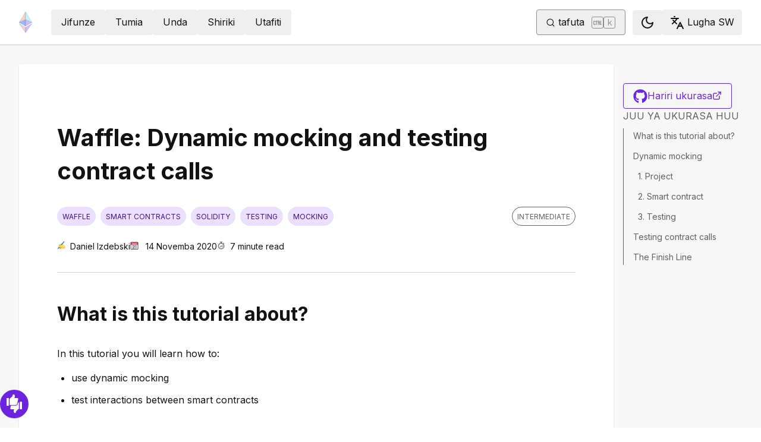

--- FILE ---
content_type: text/html; charset=utf-8
request_url: https://ethereum.org/sw/developers/tutorials/waffle-dynamic-mocking-and-testing-calls
body_size: 62507
content:
<!DOCTYPE html><html lang="sw" class="__variable_f367f3 __variable_21eb4d"><head><meta charSet="utf-8"/><meta name="viewport" content="width=device-width, initial-scale=1"/><link rel="preload" href="/_next/static/media/d3ebbfd689654d3a-s.p.woff2" as="font" crossorigin="" type="font/woff2"/><link rel="preload" href="/_next/static/media/e4af272ccee01ff0-s.p.woff2" as="font" crossorigin="" type="font/woff2"/><link rel="stylesheet" href="/_next/static/css/552ca77128d67218.css" data-precedence="next"/><link rel="stylesheet" href="/_next/static/css/c9fa1de979927339.css" data-precedence="next"/><link rel="stylesheet" href="/_next/static/css/c6a890f479839a47.css" data-precedence="next"/><link rel="stylesheet" href="/_next/static/css/0d550095e2ef6039.css" data-precedence="next"/><link rel="stylesheet" href="/_next/static/css/c49ea44ddcb26f2f.css" data-precedence="next"/><link rel="preload" as="script" fetchPriority="low" href="/_next/static/chunks/webpack-9f4a0792b25c1ce8.js"/><script src="/_next/static/chunks/200c5ccf-e3ae481ab5c71207.js" async=""></script><script src="/_next/static/chunks/5045-61db22ccbb00d84c.js" async=""></script><script src="/_next/static/chunks/main-app-f05d22e1d0507c64.js" async=""></script><script src="/_next/static/chunks/app/global-error-271584dc769bd4bf.js" async=""></script><script src="/_next/static/chunks/200-b397aab9cf61d7a1.js" async=""></script><script src="/_next/static/chunks/2712-5baa935bdf0397a5.js" async=""></script><script src="/_next/static/chunks/537-c4495d38688a8eea.js" async=""></script><script src="/_next/static/chunks/5017-2bed240c0bcb4404.js" async=""></script><script src="/_next/static/chunks/9161-1cda1fda3c86b6cc.js" async=""></script><script src="/_next/static/chunks/6373-aae902e6d599c7e2.js" async=""></script><script src="/_next/static/chunks/695-939d6cdae63c2af4.js" async=""></script><script src="/_next/static/chunks/5049-b3bbf67bc2b30b4e.js" async=""></script><script src="/_next/static/chunks/2707-1fca80ca2016f7ca.js" async=""></script><script src="/_next/static/chunks/4141-3cc837778656991c.js" async=""></script><script src="/_next/static/chunks/6636-944c20fa88e4f4ba.js" async=""></script><script src="/_next/static/chunks/8628-f0d53e343a8454c9.js" async=""></script><script src="/_next/static/chunks/7935-656aa6af204b2375.js" async=""></script><script src="/_next/static/chunks/6708-617975e3a4f8caf5.js" async=""></script><script src="/_next/static/chunks/app/%5Blocale%5D/layout-74a803b539f9d1d0.js" async=""></script><script src="/_next/static/chunks/3421-1adeb18861d47d85.js" async=""></script><script src="/_next/static/chunks/app/%5Blocale%5D/error-4057ad8df8fb1366.js" async=""></script><script src="/_next/static/chunks/app/%5Blocale%5D/not-found-b73d850958b42d03.js" async=""></script><script src="/_next/static/chunks/1bff33f1-ff9f428c3c776940.js" async=""></script><script src="/_next/static/chunks/6933-38ea77204527f0bb.js" async=""></script><script src="/_next/static/chunks/3665-870405fe43581142.js" async=""></script><script src="/_next/static/chunks/701-e8ddc8954d77ddc7.js" async=""></script><script src="/_next/static/chunks/1584-ef20ab53d7a14cf1.js" async=""></script><script src="/_next/static/chunks/6790-de19271a6e960d83.js" async=""></script><script src="/_next/static/chunks/6809-d65ac5c2b44e9e8e.js" async=""></script><script src="/_next/static/chunks/3043-db1cc52a8d580a40.js" async=""></script><script src="/_next/static/chunks/9615-4aa7a1a5544adc88.js" async=""></script><script src="/_next/static/chunks/540-46af8d8079c14318.js" async=""></script><script src="/_next/static/chunks/3791-80abd7a0d857dae8.js" async=""></script><script src="/_next/static/chunks/2646-81afb992cee025fc.js" async=""></script><script src="/_next/static/chunks/7799-3d959f19284c1bf4.js" async=""></script><script src="/_next/static/chunks/7960-c651e84f57367684.js" async=""></script><script src="/_next/static/chunks/5720-aac5d8820eff48ea.js" async=""></script><script src="/_next/static/chunks/1835-72aa7153c7bb822b.js" async=""></script><script src="/_next/static/chunks/8774-adf6f5d57e539905.js" async=""></script><script src="/_next/static/chunks/9880-5f5766178fd7ae3c.js" async=""></script><script src="/_next/static/chunks/app/%5Blocale%5D/%5B...slug%5D/page-05b316b27f76911b.js" async=""></script><script src="/_next/static/chunks/9845-dbde565f18e7711e.js" async=""></script><script src="/_next/static/chunks/7533-672dd8080a6ad700.js" async=""></script><script src="/_next/static/chunks/5014-82748001167147ef.js" async=""></script><script src="/_next/static/chunks/2367-44f3461880e6a80d.js" async=""></script><script src="/_next/static/chunks/app/%5Blocale%5D/page-ab01d46678ea78a0.js" async=""></script><title>Waffle: Dynamic mocking and testing contract calls | ethereum.org</title><meta name="description" content="Advanced Waffle tutorial for using dynamic mocking and testing contract calls"/><link rel="manifest" href="/manifest.json" crossorigin="use-credentials"/><meta name="docsearch:description" content="Advanced Waffle tutorial for using dynamic mocking and testing contract calls"/><link rel="canonical" href="https://ethereum.org/sw/developers/tutorials/waffle-dynamic-mocking-and-testing-calls/"/><link rel="alternate" hrefLang="x-default" href="https://ethereum.org/developers/tutorials/waffle-dynamic-mocking-and-testing-calls/"/><link rel="alternate" hrefLang="en" href="https://ethereum.org/developers/tutorials/waffle-dynamic-mocking-and-testing-calls/"/><link rel="alternate" hrefLang="ar" href="https://ethereum.org/ar/developers/tutorials/waffle-dynamic-mocking-and-testing-calls/"/><link rel="alternate" hrefLang="az" href="https://ethereum.org/az/developers/tutorials/waffle-dynamic-mocking-and-testing-calls/"/><link rel="alternate" hrefLang="bg" href="https://ethereum.org/bg/developers/tutorials/waffle-dynamic-mocking-and-testing-calls/"/><link rel="alternate" hrefLang="ca" href="https://ethereum.org/ca/developers/tutorials/waffle-dynamic-mocking-and-testing-calls/"/><link rel="alternate" hrefLang="cs" href="https://ethereum.org/cs/developers/tutorials/waffle-dynamic-mocking-and-testing-calls/"/><link rel="alternate" hrefLang="de" href="https://ethereum.org/de/developers/tutorials/waffle-dynamic-mocking-and-testing-calls/"/><link rel="alternate" hrefLang="el" href="https://ethereum.org/el/developers/tutorials/waffle-dynamic-mocking-and-testing-calls/"/><link rel="alternate" hrefLang="es" href="https://ethereum.org/es/developers/tutorials/waffle-dynamic-mocking-and-testing-calls/"/><link rel="alternate" hrefLang="fa" href="https://ethereum.org/fa/developers/tutorials/waffle-dynamic-mocking-and-testing-calls/"/><link rel="alternate" hrefLang="fi" href="https://ethereum.org/fi/developers/tutorials/waffle-dynamic-mocking-and-testing-calls/"/><link rel="alternate" hrefLang="fr" href="https://ethereum.org/fr/developers/tutorials/waffle-dynamic-mocking-and-testing-calls/"/><link rel="alternate" hrefLang="hi" href="https://ethereum.org/hi/developers/tutorials/waffle-dynamic-mocking-and-testing-calls/"/><link rel="alternate" hrefLang="hr" href="https://ethereum.org/hr/developers/tutorials/waffle-dynamic-mocking-and-testing-calls/"/><link rel="alternate" hrefLang="hu" href="https://ethereum.org/hu/developers/tutorials/waffle-dynamic-mocking-and-testing-calls/"/><link rel="alternate" hrefLang="id" href="https://ethereum.org/id/developers/tutorials/waffle-dynamic-mocking-and-testing-calls/"/><link rel="alternate" hrefLang="it" href="https://ethereum.org/it/developers/tutorials/waffle-dynamic-mocking-and-testing-calls/"/><link rel="alternate" hrefLang="ja" href="https://ethereum.org/ja/developers/tutorials/waffle-dynamic-mocking-and-testing-calls/"/><link rel="alternate" hrefLang="km" href="https://ethereum.org/km/developers/tutorials/waffle-dynamic-mocking-and-testing-calls/"/><link rel="alternate" hrefLang="ko" href="https://ethereum.org/ko/developers/tutorials/waffle-dynamic-mocking-and-testing-calls/"/><link rel="alternate" hrefLang="ml" href="https://ethereum.org/ml/developers/tutorials/waffle-dynamic-mocking-and-testing-calls/"/><link rel="alternate" hrefLang="ms" href="https://ethereum.org/ms/developers/tutorials/waffle-dynamic-mocking-and-testing-calls/"/><link rel="alternate" hrefLang="nl" href="https://ethereum.org/nl/developers/tutorials/waffle-dynamic-mocking-and-testing-calls/"/><link rel="alternate" hrefLang="pl" href="https://ethereum.org/pl/developers/tutorials/waffle-dynamic-mocking-and-testing-calls/"/><link rel="alternate" hrefLang="pt-br" href="https://ethereum.org/pt-br/developers/tutorials/waffle-dynamic-mocking-and-testing-calls/"/><link rel="alternate" hrefLang="ro" href="https://ethereum.org/ro/developers/tutorials/waffle-dynamic-mocking-and-testing-calls/"/><link rel="alternate" hrefLang="ru" href="https://ethereum.org/ru/developers/tutorials/waffle-dynamic-mocking-and-testing-calls/"/><link rel="alternate" hrefLang="sv" href="https://ethereum.org/sv/developers/tutorials/waffle-dynamic-mocking-and-testing-calls/"/><link rel="alternate" hrefLang="sl" href="https://ethereum.org/sl/developers/tutorials/waffle-dynamic-mocking-and-testing-calls/"/><link rel="alternate" hrefLang="sw" href="https://ethereum.org/sw/developers/tutorials/waffle-dynamic-mocking-and-testing-calls/"/><link rel="alternate" hrefLang="th" href="https://ethereum.org/th/developers/tutorials/waffle-dynamic-mocking-and-testing-calls/"/><link rel="alternate" hrefLang="tr" href="https://ethereum.org/tr/developers/tutorials/waffle-dynamic-mocking-and-testing-calls/"/><link rel="alternate" hrefLang="uk" href="https://ethereum.org/uk/developers/tutorials/waffle-dynamic-mocking-and-testing-calls/"/><link rel="alternate" hrefLang="vi" href="https://ethereum.org/vi/developers/tutorials/waffle-dynamic-mocking-and-testing-calls/"/><link rel="alternate" hrefLang="zh-tw" href="https://ethereum.org/zh-tw/developers/tutorials/waffle-dynamic-mocking-and-testing-calls/"/><link rel="alternate" hrefLang="zh" href="https://ethereum.org/zh/developers/tutorials/waffle-dynamic-mocking-and-testing-calls/"/><meta property="og:title" content="Waffle: Dynamic mocking and testing contract calls | ethereum.org"/><meta property="og:description" content="Advanced Waffle tutorial for using dynamic mocking and testing contract calls"/><meta property="og:url" content="https://ethereum.org/sw/developers/tutorials/waffle-dynamic-mocking-and-testing-calls/"/><meta property="og:site_name" content="ethereum.org"/><meta property="og:locale" content="sw"/><meta property="og:image" content="https://ethereum.org/images/heroes/developers-hub-hero.png"/><meta property="og:type" content="website"/><meta name="twitter:card" content="summary_large_image"/><meta name="twitter:site" content="Daniel Izdebski"/><meta name="twitter:creator" content="Daniel Izdebski"/><meta name="twitter:title" content="Waffle: Dynamic mocking and testing contract calls | ethereum.org"/><meta name="twitter:description" content="Advanced Waffle tutorial for using dynamic mocking and testing contract calls"/><meta name="twitter:image" content="https://ethereum.org/images/heroes/developers-hub-hero.png"/><link rel="icon" href="/favicon.ico" type="image/x-icon" sizes="256x256"/><meta name="next-size-adjust"/><script src="/_next/static/chunks/polyfills-42372ed130431b0a.js" noModule=""></script></head><body><script>!function(){try{var d=document.documentElement,c=d.classList;c.remove('light','dark');var e=localStorage.getItem('theme');if('system'===e||(!e&&false)){var t='(prefers-color-scheme: dark)',m=window.matchMedia(t);if(m.media!==t||m.matches){d.style.colorScheme = 'dark';c.add('dark')}else{d.style.colorScheme = 'light';c.add('light')}}else if(e){c.add(e|| '')}else{c.add('light')}if(e==='light'||e==='dark'||!e)d.style.colorScheme=e||'light'}catch(e){}}()</script><!--$--><!--/$--><div class="bg-primary-low-contrast focus-within:p-4"><a class="absolute -top-14 rounded border bg-primary px-4 py-2 leading-8 text-background no-underline hover:no-underline focus:static" href="#main-content">Ruka kwenda kwenye maudhui makuu</a></div><div class="mx-auto max-w-screen-2xl"><nav class="sticky top-0 z-sticky flex h-19 w-full max-w-screen-2xl items-center justify-between border-b bg-background p-4 md:items-stretch md:justify-normal xl:px-8" aria-label="Msingi"><a aria-label="Nyumbani" data-testid="nav-logo" class="inline-flex items-center no-underline text-primary" href="/sw/"><svg xmlns="http://www.w3.org/2000/svg" width=".63em" height="1em" fill="none" class="text-[35px] opacity-85 hover:opacity-100" viewBox="0 0 115 182"><path fill="#F0CDC2" stroke="#1616B4" d="M57.505 181v-45.16L1.641 103.171z"></path><path fill="#C9B3F5" stroke="#1616B4" d="M57.69 181v-45.16l55.865-32.669z"></path><path fill="#88AAF1" stroke="#1616B4" d="M57.506 124.615V66.979L1 92.28z"></path><path fill="#C9B3F5" stroke="#1616B4" d="M57.69 124.615V66.979l56.506 25.302z"></path><path fill="#F0CDC2" stroke="#1616B4" d="M1 92.281 57.505 1v65.979z"></path><path fill="#B8FAF6" stroke="#1616B4" d="M114.196 92.281 57.691 1v65.979z"></path></svg></a><div class="ms-3 flex w-full justify-end md:justify-between xl:ms-8"><div class="me-8 flex w-full items-center gap-10 px-6 max-md:hidden"><div class="animate-pulse-light rounded bg-disabled opacity-5 dark:opacity-60 h-6 w-12 py-2"></div><div class="animate-pulse-light rounded bg-disabled opacity-5 dark:opacity-60 h-6 w-12 py-2"></div><div class="animate-pulse-light rounded bg-disabled opacity-5 dark:opacity-60 h-6 w-12 py-2"></div><div class="animate-pulse-light rounded bg-disabled opacity-5 dark:opacity-60 h-6 w-12 py-2"></div><div class="animate-pulse-light rounded bg-disabled opacity-5 dark:opacity-60 h-6 w-12 py-2"></div></div><div class="flex items-center gap-6 px-2 max-md:hidden xl:px-3"><div class="animate-pulse-light rounded bg-disabled opacity-5 dark:opacity-60 hidden h-6 w-[169px] xl:flex" data-label="search-xl"></div><div class="animate-pulse-light rounded bg-disabled opacity-5 dark:opacity-60 size-6 xl:hidden" data-label="search"></div></div><div class="flex items-center md:hidden"><div class="animate-pulse-light rounded bg-disabled opacity-5 dark:opacity-60 mx-2 size-6" data-label="search"></div><div class="animate-pulse-light rounded bg-disabled opacity-5 dark:opacity-60 ms-2 size-6" data-label="mobile-menu"></div></div></div></nav><script type="application/ld+json">{"@context":"https://schema.org","@graph":[{"@type":"WebPage","@id":"https://ethereum.org/sw/developers/tutorials/waffle-dynamic-mocking-and-testing-calls","name":"Waffle: Dynamic mocking and testing contract calls","description":"Advanced Waffle tutorial for using dynamic mocking and testing contract calls","url":"https://ethereum.org/sw/developers/tutorials/waffle-dynamic-mocking-and-testing-calls","inLanguage":"sw","author":[{"@type":"Organization","name":"Ethereum Community","url":"https://github.com/ethereum/ethereum-org-website/graphs/contributors","description":"A global collective of open-source contributors."}],"contributor":[{"@type":"Person","name":"nhsz","url":"https://github.com/nhsz"},{"@type":"Person","name":"minimalsm","url":"https://github.com/minimalsm"},{"@type":"Person","name":"pettinarip","url":"https://github.com/pettinarip"},{"@type":"Person","name":"corwintines","url":"https://github.com/corwintines"},{"@type":"Person","name":"MrJithil","url":"https://github.com/MrJithil"},{"@type":"Person","name":"wackerow","url":"https://github.com/wackerow"},{"@type":"Person","name":"samajammin","url":"https://github.com/samajammin"},{"@type":"Person","name":"duckception","url":"https://github.com/duckception"}],"isPartOf":{"@type":"WebSite","@id":"https://ethereum.org/#website","name":"ethereum.org","url":"https://ethereum.org"},"breadcrumb":{"@type":"BreadcrumbList","itemListElement":[{"@type":"ListItem","position":1,"name":"Home","item":"https://ethereum.org/sw/"},{"@type":"ListItem","position":2,"name":"Developers","item":"https://ethereum.org/sw/developers"},{"@type":"ListItem","position":3,"name":"Tutorials","item":"https://ethereum.org/sw/developers/tutorials"},{"@type":"ListItem","position":4,"name":"Waffle dynamic mocking and testing calls","item":"https://ethereum.org/sw/developers/tutorials/waffle-dynamic-mocking-and-testing-calls"}]},"publisher":{"@type":"Organization","@id":"https://ethereum.foundation/#organization","name":"Ethereum Foundation","url":"https://ethereum.foundation","ownershipFundingInfo":"https://ethereum.foundation/ef","logo":"https://ethereum.org/images/ef-logo.png","sameAs":["https://www.wikidata.org/wiki/Q114736857","https://www.crunchbase.com/organization/ethereum","https://x.com/ethereumfndn","https://www.linkedin.com/company/ethereum-foundation"]},"reviewedBy":{"@type":"Organization","@id":"https://ethereum.foundation/#organization","name":"Ethereum Foundation","url":"https://ethereum.foundation","ownershipFundingInfo":"https://ethereum.foundation/ef","logo":"https://ethereum.org/images/ef-logo.png","sameAs":["https://www.wikidata.org/wiki/Q114736857","https://www.crunchbase.com/organization/ethereum","https://x.com/ethereumfndn","https://www.linkedin.com/company/ethereum-foundation"]},"mainEntity":{"@id":"https://ethereum.org/sw/developers/tutorials/waffle-dynamic-mocking-and-testing-calls#article"}},{"@type":"Article","@id":"https://ethereum.org/sw/developers/tutorials/waffle-dynamic-mocking-and-testing-calls#article","headline":"Waffle: Dynamic mocking and testing contract calls","description":"Advanced Waffle tutorial for using dynamic mocking and testing contract calls","author":[{"@type":"Organization","name":"Ethereum Community","url":"https://github.com/ethereum/ethereum-org-website/graphs/contributors","description":"A global collective of open-source contributors."}],"contributor":[{"@type":"Person","name":"nhsz","url":"https://github.com/nhsz"},{"@type":"Person","name":"minimalsm","url":"https://github.com/minimalsm"},{"@type":"Person","name":"pettinarip","url":"https://github.com/pettinarip"},{"@type":"Person","name":"corwintines","url":"https://github.com/corwintines"},{"@type":"Person","name":"MrJithil","url":"https://github.com/MrJithil"},{"@type":"Person","name":"wackerow","url":"https://github.com/wackerow"},{"@type":"Person","name":"samajammin","url":"https://github.com/samajammin"},{"@type":"Person","name":"duckception","url":"https://github.com/duckception"}],"publisher":{"@type":"Organization","@id":"https://ethereum.foundation/#organization","name":"Ethereum Foundation","url":"https://ethereum.foundation","ownershipFundingInfo":"https://ethereum.foundation/ef","logo":"https://ethereum.org/images/ef-logo.png","sameAs":["https://www.wikidata.org/wiki/Q114736857","https://www.crunchbase.com/organization/ethereum","https://x.com/ethereumfndn","https://www.linkedin.com/company/ethereum-foundation"]},"reviewedBy":{"@type":"Organization","@id":"https://ethereum.foundation/#organization","name":"Ethereum Foundation","url":"https://ethereum.foundation","ownershipFundingInfo":"https://ethereum.foundation/ef","logo":"https://ethereum.org/images/ef-logo.png","sameAs":["https://www.wikidata.org/wiki/Q114736857","https://www.crunchbase.com/organization/ethereum","https://x.com/ethereumfndn","https://www.linkedin.com/company/ethereum-foundation"]},"dateModified":"2020-11-14","mainEntityOfPage":"https://ethereum.org/sw/developers/tutorials/waffle-dynamic-mocking-and-testing-calls","about":{"@type":"Thing","name":"Waffle: Dynamic mocking and testing contract calls","description":"Advanced Waffle tutorial for using dynamic mocking and testing contract calls"}}]}</script><div class="flex w-full gap-8 border-b bg-background p-8 lg:mx-auto lg:bg-background-highlight lg:shadow"><article id="main-content" class="scroll-mt-24 [&amp;_section]:scroll-mt-24 min-w-0 max-w-[1000px] rounded bg-background p-0 lg:p-16 lg:shadow" dir="ltr"><h1 class="font-bold leading-xs my-8 text-[2.5rem] max-lg:text-[1.75rem]">Waffle: Dynamic mocking and testing contract calls</h1><div class="flex flex-col justify-between border-b-0 border-border pb-2 lg:border-b"><div class="flex mb-8 w-full items-center justify-between"><div class="flex w-full flex-wrap"><div class="inline-flex items-center rounded-full border uppercase transition-colors bg-primary-low-contrast text-primary-high-contrast hover:shadow-primary-high-contrast border-transparent text-xs px-2 py-0.5 min-h-8 mb-2 me-2">waffle</div><div class="inline-flex items-center rounded-full border uppercase transition-colors bg-primary-low-contrast text-primary-high-contrast hover:shadow-primary-high-contrast border-transparent text-xs px-2 py-0.5 min-h-8 mb-2 me-2">smart contracts</div><div class="inline-flex items-center rounded-full border uppercase transition-colors bg-primary-low-contrast text-primary-high-contrast hover:shadow-primary-high-contrast border-transparent text-xs px-2 py-0.5 min-h-8 mb-2 me-2">solidity</div><div class="inline-flex items-center rounded-full border uppercase transition-colors bg-primary-low-contrast text-primary-high-contrast hover:shadow-primary-high-contrast border-transparent text-xs px-2 py-0.5 min-h-8 mb-2 me-2">testing</div><div class="inline-flex items-center rounded-full border uppercase transition-colors bg-primary-low-contrast text-primary-high-contrast hover:shadow-primary-high-contrast border-transparent text-xs px-2 py-0.5 min-h-8 mb-2 me-2">mocking</div></div><div class="inline-flex items-center rounded-full border uppercase transition-colors text-body-medium border-body-medium hover:shadow-body-medium bg-transparent text-xs px-2 py-0.5 min-h-8 mb-2 self-start whitespace-nowrap">Intermediate</div></div><div class="flex text-text300 mb-6 mt-[-1rem] flex-wrap gap-4 text-sm"><div><!--$!--><template data-dgst="BAILOUT_TO_CLIENT_SIDE_RENDERING"></template><!--/$-->Daniel Izdebski</div><div><!--$!--><template data-dgst="BAILOUT_TO_CLIENT_SIDE_RENDERING"></template><!--/$--> <!-- -->14 Novemba 2020</div><div><!--$!--><template data-dgst="BAILOUT_TO_CLIENT_SIDE_RENDERING"></template><!--/$-->7<!-- --> <!-- -->minute read</div></div></div><button class="gap-2 items-center rounded border border-solid transition [&amp;&gt;svg]:flex-shrink-0 text-primary border-current hover:!text-primary-hover hover:shadow-[4px_4px_theme(&#x27;colors.primary.low-contrast&#x27;)] focus-visible:outline focus-visible:outline-primary-hover focus-visible:outline-4 focus-visible:-outline-offset-1 active:text-primary-hover active:shadow-none disabled:pointer-events-none disabled:text-disabled [&amp;[data-secondary=&#x27;true&#x27;]]:text-body min-h-10.5 px-4 py-2 [&amp;&gt;svg]:size-6 flex w-full justify-between lg:hidden" data-secondary="true" type="button" id="radix-:R1mjttajsq:" aria-haspopup="menu" aria-expanded="false" data-state="closed"><span class="flex-1 text-center">Juu ya ukurasa huu</span><svg xmlns="http://www.w3.org/2000/svg" width="24" height="24" viewBox="0 0 24 24" fill="none" stroke="currentColor" stroke-width="2" stroke-linecap="round" stroke-linejoin="round" class="lucide lucide-chevron-down" aria-hidden="true"><path d="m6 9 6 6 6-6"></path></svg></button><h2 id="what-is-this-tutorial-about" class="font-bold leading-xs my-8 relative group text-[2rem] mt-12 scroll-mt-40 max-md:text-2xl" data-group="true"><a aria-label="what is this tutorial about permalink" class="absolute end-full flex h-full items-center opacity-0 transition-opacity duration-100 ease-in-out focus:opacity-100 group-hover:opacity-100" href="#what-is-this-tutorial-about"><svg xmlns="http://www.w3.org/2000/svg" width="24" height="24" viewBox="0 0 24 24" fill="none" stroke="currentColor" stroke-width="2" stroke-linecap="round" stroke-linejoin="round" class="lucide lucide-link me-1 size-3" aria-hidden="true"><path d="M10 13a5 5 0 0 0 7.54.54l3-3a5 5 0 0 0-7.07-7.07l-1.72 1.71"></path><path d="M14 11a5 5 0 0 0-7.54-.54l-3 3a5 5 0 0 0 7.07 7.07l1.71-1.71"></path></svg></a>What is this tutorial about?</h2>
<p class="mx-0 mb-4 mt-8 break-words">In this tutorial you will learn how to:</p>
<ul class="mb-6 ms-6 list-disc">
<li class="mb-3 last:mb-0 [&amp;_ol]:mt-3 [&amp;_ul]:mt-3">use dynamic mocking</li>
<li class="mb-3 last:mb-0 [&amp;_ol]:mt-3 [&amp;_ul]:mt-3">test interactions between smart contracts</li>
</ul>
<p class="mx-0 mb-4 mt-8 break-words">Assumptions:</p>
<ul class="mb-6 ms-6 list-disc">
<li class="mb-3 last:mb-0 [&amp;_ol]:mt-3 [&amp;_ul]:mt-3">you already know how to write a simple smart contract in <code>Solidity</code></li>
<li class="mb-3 last:mb-0 [&amp;_ol]:mt-3 [&amp;_ul]:mt-3">you know your way around <code>JavaScript</code> and <code>TypeScript</code></li>
<li class="mb-3 last:mb-0 [&amp;_ol]:mt-3 [&amp;_ul]:mt-3">you&#x27;ve done other <code>Waffle</code> tutorials or know a thing or two about it</li>
</ul>
<h2 id="dynamic-mocking" class="font-bold leading-xs my-8 relative group text-[2rem] mt-12 scroll-mt-40 max-md:text-2xl" data-group="true"><a aria-label="dynamic mocking permalink" class="absolute end-full flex h-full items-center opacity-0 transition-opacity duration-100 ease-in-out focus:opacity-100 group-hover:opacity-100" href="#dynamic-mocking"><svg xmlns="http://www.w3.org/2000/svg" width="24" height="24" viewBox="0 0 24 24" fill="none" stroke="currentColor" stroke-width="2" stroke-linecap="round" stroke-linejoin="round" class="lucide lucide-link me-1 size-3" aria-hidden="true"><path d="M10 13a5 5 0 0 0 7.54.54l3-3a5 5 0 0 0-7.07-7.07l-1.72 1.71"></path><path d="M14 11a5 5 0 0 0-7.54-.54l-3 3a5 5 0 0 0 7.07 7.07l1.71-1.71"></path></svg></a>Dynamic mocking</h2>
<p class="mx-0 mb-4 mt-8 break-words">Why is dynamic mocking useful? Well, it allows us to write unit tests instead of integration tests. What does it mean? It means that we don&#x27;t have to worry about smart contracts&#x27; dependencies, thus we can test all of them in complete isolation. Let me show you how exactly you can do it.</p>
<h3 id="1-project" class="leading-xs my-8 relative group text-2xl mt-10 scroll-mt-40 font-semibold max-md:text-md" data-group="true"><a aria-label="1 project permalink" class="absolute end-full flex h-full items-center opacity-0 transition-opacity duration-100 ease-in-out focus:opacity-100 group-hover:opacity-100" href="#1-project"><svg xmlns="http://www.w3.org/2000/svg" width="24" height="24" viewBox="0 0 24 24" fill="none" stroke="currentColor" stroke-width="2" stroke-linecap="round" stroke-linejoin="round" class="lucide lucide-link me-1 size-3" aria-hidden="true"><path d="M10 13a5 5 0 0 0 7.54.54l3-3a5 5 0 0 0-7.07-7.07l-1.72 1.71"></path><path d="M14 11a5 5 0 0 0-7.54-.54l-3 3a5 5 0 0 0 7.07 7.07l1.71-1.71"></path></svg></a><strong>1. Project</strong></h3>
<p class="mx-0 mb-4 mt-8 break-words">Before we start we need to prepare a simple node.js project:</p>
<div class="relative" dir="ltr"><div class="overflow-scroll rounded bg-background-highlight text-primary" style="max-height:calc((1.2rem * 8) + 4.185rem)"><pre class="m-0 w-fit min-w-full overflow-visible py-6 ps-4 prism-code language-bash"><div class="token-line"><span class="table-cell"><span class="token function" style="color:#9a86fd">mkdir</span><span class="token plain"> dynamic-mocking</span></span></div><div class="token-line"><span class="table-cell"><span class="token plain"></span><span class="token builtin class-name">cd</span><span class="token plain"> dynamic-mocking</span></span></div><div class="token-line"><span class="table-cell"><span class="token plain"></span><span class="token function" style="color:#9a86fd">mkdir</span><span class="token plain"> contracts src</span></span></div><div class="token-line"><span class="table-cell"><span class="token plain" style="display:inline-block"></span></span></div><div class="token-line"><span class="table-cell"><span class="token plain"></span><span class="token function" style="color:#9a86fd">yarn</span><span class="token plain"> init</span></span></div><div class="token-line"><span class="table-cell"><span class="token plain"></span><span class="token comment" style="color:#6c6783"># or if you&#x27;re using npm</span><span class="token plain"></span></span></div><div class="token-line"><span class="table-cell"><span class="token plain"></span><span class="token function" style="color:#9a86fd">npm</span><span class="token plain"> init</span></span></div><div class="flex absolute end-4 top-3 justify-end prism-code language-bash"></div></pre></div></div>
<p class="mx-0 mb-4 mt-8 break-words">Let&#x27;s start with adding typescript and test dependencies - mocha &amp; chai:</p>
<div class="relative" dir="ltr"><div class="overflow-scroll rounded bg-background-highlight text-primary" style="max-height:calc((1.2rem * 8) + 4.185rem)"><pre class="m-0 w-fit min-w-full overflow-visible py-6 ps-4 prism-code language-bash"><div class="token-line"><span class="table-cell"><span class="token function" style="color:#9a86fd">yarn</span><span class="token plain"> </span><span class="token function" style="color:#9a86fd">add</span><span class="token plain"> --dev @types/chai @types/mocha chai mocha ts-node typescript</span></span></div><div class="token-line"><span class="table-cell"><span class="token plain"></span><span class="token comment" style="color:#6c6783"># or if you&#x27;re using npm</span><span class="token plain"></span></span></div><div class="token-line"><span class="table-cell"><span class="token plain"></span><span class="token function" style="color:#9a86fd">npm</span><span class="token plain"> </span><span class="token function" style="color:#9a86fd">install</span><span class="token plain"> @types/chai @types/mocha chai mocha ts-node typescript --save-dev</span></span></div><div class="flex absolute end-4 top-3 justify-end prism-code language-bash"></div></pre></div></div>
<p class="mx-0 mb-4 mt-8 break-words">Now let&#x27;s add <code>Waffle</code> and <code>ethers</code>:</p>
<div class="relative" dir="ltr"><div class="overflow-scroll rounded bg-background-highlight text-primary" style="max-height:calc((1.2rem * 8) + 4.185rem)"><pre class="m-0 w-fit min-w-full overflow-visible py-6 ps-4 prism-code language-bash"><div class="token-line"><span class="table-cell"><span class="token function" style="color:#9a86fd">yarn</span><span class="token plain"> </span><span class="token function" style="color:#9a86fd">add</span><span class="token plain"> --dev ethereum-waffle ethers</span></span></div><div class="token-line"><span class="table-cell"><span class="token plain"></span><span class="token comment" style="color:#6c6783"># or if you&#x27;re using npm</span><span class="token plain"></span></span></div><div class="token-line"><span class="table-cell"><span class="token plain"></span><span class="token function" style="color:#9a86fd">npm</span><span class="token plain"> </span><span class="token function" style="color:#9a86fd">install</span><span class="token plain"> ethereum-waffle ethers --save-dev</span></span></div><div class="flex absolute end-4 top-3 justify-end prism-code language-bash"></div></pre></div></div>
<p class="mx-0 mb-4 mt-8 break-words">Your project structure should look like this now:</p>
<div class="relative" dir="ltr"><div class="overflow-scroll rounded bg-background-highlight text-primary" style="max-height:calc((1.2rem * 8) + 4.185rem)"><pre class="m-0 w-fit min-w-full overflow-visible py-6 ps-4 prism-code language-"><div class="token-line"><span class="table-cell select-none pe-8 text-end opacity-40">1</span><span class="table-cell"><span class="token plain">.</span></span></div><div class="token-line"><span class="table-cell select-none pe-8 text-end opacity-40">2</span><span class="table-cell"><span class="token plain">├── contracts</span></span></div><div class="token-line"><span class="table-cell select-none pe-8 text-end opacity-40">3</span><span class="table-cell"><span class="token plain">├── package.json</span></span></div><div class="token-line"><span class="table-cell select-none pe-8 text-end opacity-40">4</span><span class="table-cell"><span class="token plain">└── test</span></span></div><div class="flex absolute end-4 top-3 justify-end prism-code language-"></div></pre></div></div>
<h3 id="2-smart-contract" class="leading-xs my-8 relative group text-2xl mt-10 scroll-mt-40 font-semibold max-md:text-md" data-group="true"><a aria-label="2 smart contract permalink" class="absolute end-full flex h-full items-center opacity-0 transition-opacity duration-100 ease-in-out focus:opacity-100 group-hover:opacity-100" href="#2-smart-contract"><svg xmlns="http://www.w3.org/2000/svg" width="24" height="24" viewBox="0 0 24 24" fill="none" stroke="currentColor" stroke-width="2" stroke-linecap="round" stroke-linejoin="round" class="lucide lucide-link me-1 size-3" aria-hidden="true"><path d="M10 13a5 5 0 0 0 7.54.54l3-3a5 5 0 0 0-7.07-7.07l-1.72 1.71"></path><path d="M14 11a5 5 0 0 0-7.54-.54l-3 3a5 5 0 0 0 7.07 7.07l1.71-1.71"></path></svg></a><strong>2. Smart contract</strong></h3>
<p class="mx-0 mb-4 mt-8 break-words">To start dynamic mocking, we need a smart contract with dependencies. Don&#x27;t worry, I&#x27;ve got you covered!</p>
<p class="mx-0 mb-4 mt-8 break-words">Here&#x27;s a simple smart contract written in <code>Solidity</code> whose sole purpose is to check if we&#x27;re rich. It uses ERC20 token to check if we have enough tokens. Put it in <code>./contracts/AmIRichAlready.sol</code>.</p>
<div class="relative" dir="ltr"><div class="overflow-scroll rounded bg-background-highlight text-primary" style="max-height:calc((1.2rem * 8) + 4.185rem)"><pre class="m-0 w-fit min-w-full overflow-visible py-6 ps-4 pt-[2.75rem] prism-code language-solidity"><div class="token-line"><span class="table-cell select-none pe-8 text-end opacity-40">1</span><span class="table-cell"><span class="token keyword" style="color:#ffcc99">pragma</span><span class="token plain"> </span><span class="token keyword" style="color:#ffcc99">solidity</span><span class="token plain"> </span><span class="token operator" style="color:#e09142">^</span><span class="token version number" style="color:#e09142">0.6.2</span><span class="token punctuation" style="color:#6c6783">;</span><span class="token plain"></span></span></div><div class="token-line"><span class="table-cell select-none pe-8 text-end opacity-40">2</span><span class="table-cell"><span class="token plain" style="display:inline-block"></span></span></div><div class="token-line"><span class="table-cell select-none pe-8 text-end opacity-40">3</span><span class="table-cell"><span class="token plain"></span><span class="token keyword" style="color:#ffcc99">interface</span><span class="token plain"> </span><span class="token class-name">IERC20</span><span class="token plain"> </span><span class="token punctuation" style="color:#6c6783">{</span><span class="token plain"></span></span></div><div class="token-line"><span class="table-cell select-none pe-8 text-end opacity-40">4</span><span class="table-cell"><span class="token plain">    </span><span class="token keyword" style="color:#ffcc99">function</span><span class="token plain"> </span><span class="token function" style="color:#9a86fd">balanceOf</span><span class="token punctuation" style="color:#6c6783">(</span><span class="token builtin">address</span><span class="token plain"> account</span><span class="token punctuation" style="color:#6c6783">)</span><span class="token plain"> </span><span class="token keyword" style="color:#ffcc99">external</span><span class="token plain"> </span><span class="token keyword" style="color:#ffcc99">view</span><span class="token plain"> </span><span class="token keyword" style="color:#ffcc99">returns</span><span class="token plain"> </span><span class="token punctuation" style="color:#6c6783">(</span><span class="token builtin">uint256</span><span class="token punctuation" style="color:#6c6783">)</span><span class="token punctuation" style="color:#6c6783">;</span><span class="token plain"></span></span></div><div class="token-line"><span class="table-cell select-none pe-8 text-end opacity-40">5</span><span class="table-cell"><span class="token plain"></span><span class="token punctuation" style="color:#6c6783">}</span><span class="token plain"></span></span></div><div class="token-line"><span class="table-cell select-none pe-8 text-end opacity-40">6</span><span class="table-cell"><span class="token plain" style="display:inline-block"></span></span></div><div class="token-line"><span class="table-cell select-none pe-8 text-end opacity-40">7</span><span class="table-cell"><span class="token plain"></span><span class="token keyword" style="color:#ffcc99">contract</span><span class="token plain"> </span><span class="token class-name">AmIRichAlready</span><span class="token plain"> </span><span class="token punctuation" style="color:#6c6783">{</span><span class="token plain"></span></span></div><div class="token-line"><span class="table-cell select-none pe-8 text-end opacity-40">8</span><span class="table-cell"><span class="token plain">    IERC20 </span><span class="token keyword" style="color:#ffcc99">private</span><span class="token plain"> tokenContract</span><span class="token punctuation" style="color:#6c6783">;</span><span class="token plain"></span></span></div><div class="token-line"><span class="table-cell select-none pe-8 text-end opacity-40">9</span><span class="table-cell"><span class="token plain">    </span><span class="token builtin">uint</span><span class="token plain"> </span><span class="token keyword" style="color:#ffcc99">public</span><span class="token plain"> richness </span><span class="token operator" style="color:#e09142">=</span><span class="token plain"> </span><span class="token number" style="color:#e09142">1000000</span><span class="token plain"> </span><span class="token operator" style="color:#e09142">*</span><span class="token plain"> </span><span class="token number" style="color:#e09142">10</span><span class="token plain"> </span><span class="token operator" style="color:#e09142">**</span><span class="token plain"> </span><span class="token number" style="color:#e09142">18</span><span class="token punctuation" style="color:#6c6783">;</span><span class="token plain"></span></span></div><div class="token-line"><span class="table-cell select-none pe-8 text-end opacity-40">10</span><span class="table-cell"><span class="token plain" style="display:inline-block"></span></span></div><div class="token-line"><span class="table-cell select-none pe-8 text-end opacity-40">11</span><span class="table-cell"><span class="token plain">    </span><span class="token keyword" style="color:#ffcc99">constructor</span><span class="token plain"> </span><span class="token punctuation" style="color:#6c6783">(</span><span class="token plain">IERC20 _tokenContract</span><span class="token punctuation" style="color:#6c6783">)</span><span class="token plain"> </span><span class="token keyword" style="color:#ffcc99">public</span><span class="token plain"> </span><span class="token punctuation" style="color:#6c6783">{</span><span class="token plain"></span></span></div><div class="token-line"><span class="table-cell select-none pe-8 text-end opacity-40">12</span><span class="table-cell"><span class="token plain">        tokenContract </span><span class="token operator" style="color:#e09142">=</span><span class="token plain"> _tokenContract</span><span class="token punctuation" style="color:#6c6783">;</span><span class="token plain"></span></span></div><div class="token-line"><span class="table-cell select-none pe-8 text-end opacity-40">13</span><span class="table-cell"><span class="token plain">    </span><span class="token punctuation" style="color:#6c6783">}</span><span class="token plain"></span></span></div><div class="token-line"><span class="table-cell select-none pe-8 text-end opacity-40">14</span><span class="table-cell"><span class="token plain" style="display:inline-block"></span></span></div><div class="token-line"><span class="table-cell select-none pe-8 text-end opacity-40">15</span><span class="table-cell"><span class="token plain">    </span><span class="token keyword" style="color:#ffcc99">function</span><span class="token plain"> </span><span class="token function" style="color:#9a86fd">check</span><span class="token punctuation" style="color:#6c6783">(</span><span class="token punctuation" style="color:#6c6783">)</span><span class="token plain"> </span><span class="token keyword" style="color:#ffcc99">public</span><span class="token plain"> </span><span class="token keyword" style="color:#ffcc99">view</span><span class="token plain"> </span><span class="token keyword" style="color:#ffcc99">returns</span><span class="token plain"> </span><span class="token punctuation" style="color:#6c6783">(</span><span class="token builtin">bool</span><span class="token punctuation" style="color:#6c6783">)</span><span class="token plain"> </span><span class="token punctuation" style="color:#6c6783">{</span><span class="token plain"></span></span></div><div class="token-line"><span class="table-cell select-none pe-8 text-end opacity-40">16</span><span class="table-cell"><span class="token plain">        </span><span class="token builtin">uint</span><span class="token plain"> balance </span><span class="token operator" style="color:#e09142">=</span><span class="token plain"> tokenContract</span><span class="token punctuation" style="color:#6c6783">.</span><span class="token function" style="color:#9a86fd">balanceOf</span><span class="token punctuation" style="color:#6c6783">(</span><span class="token plain">msg</span><span class="token punctuation" style="color:#6c6783">.</span><span class="token plain">sender</span><span class="token punctuation" style="color:#6c6783">)</span><span class="token punctuation" style="color:#6c6783">;</span><span class="token plain"></span></span></div><div class="token-line"><span class="table-cell select-none pe-8 text-end opacity-40">17</span><span class="table-cell"><span class="token plain">        </span><span class="token keyword" style="color:#ffcc99">return</span><span class="token plain"> balance </span><span class="token operator" style="color:#e09142">&gt;</span><span class="token plain"> richness</span><span class="token punctuation" style="color:#6c6783">;</span><span class="token plain"></span></span></div><div class="token-line"><span class="table-cell select-none pe-8 text-end opacity-40">18</span><span class="table-cell"><span class="token plain">    </span><span class="token punctuation" style="color:#6c6783">}</span><span class="token plain"></span></span></div><div class="token-line"><span class="table-cell select-none pe-8 text-end opacity-40">19</span><span class="table-cell"><span class="token plain"></span><span class="token punctuation" style="color:#6c6783">}</span><span class="token plain"></span></span></div><div class="flex absolute end-4 top-3 justify-end prism-code language-solidity"><div class="ms-2 rounded border px-2 py-1 shadow-[1px_1px_8px_1px_rgba(var(--black),_0.5)] transition-transform duration-100 hover:scale-105 hover:cursor-pointer hover:shadow-md hover:transition-transform hover:duration-100 bg-background-highlight hover:bg-background">Onyesha yote</div><button class="cursor-pointer block"><div class="ms-2 rounded border px-2 py-1 shadow-[1px_1px_8px_1px_rgba(var(--black),_0.5)] transition-transform duration-100 hover:scale-105 hover:cursor-pointer hover:shadow-md hover:transition-transform hover:duration-100 bg-background-highlight hover:bg-background">Nakala<svg xmlns="http://www.w3.org/2000/svg" width="24" height="24" viewBox="0 0 24 24" fill="none" stroke="currentColor" stroke-width="2" stroke-linecap="round" stroke-linejoin="round" class="lucide lucide-clipboard mb-1 ms-1 inline-block size-[1em]" aria-hidden="true"><rect width="8" height="4" x="8" y="2" rx="1" ry="1"></rect><path d="M16 4h2a2 2 0 0 1 2 2v14a2 2 0 0 1-2 2H6a2 2 0 0 1-2-2V6a2 2 0 0 1 2-2h2"></path></svg></div></button></div></pre></div></div>
<p class="mx-0 mb-4 mt-8 break-words">As we want to use dynamic mocking we don&#x27;t need the whole ERC20, that&#x27;s why we&#x27;re using the IERC20 interface with only one function.</p>
<p class="mx-0 mb-4 mt-8 break-words">It&#x27;s time to build this contract! For that we will use <code>Waffle</code>. First, we&#x27;re going to create a simple <code>waffle.json</code> config file which specifies compilation options.</p>
<div class="relative" dir="ltr"><div class="overflow-scroll rounded bg-background-highlight text-primary" style="max-height:calc((1.2rem * 8) + 4.185rem)"><pre class="m-0 w-fit min-w-full overflow-visible py-6 ps-4 pt-[2.75rem] prism-code language-json"><div class="token-line"><span class="table-cell select-none pe-8 text-end opacity-40">1</span><span class="table-cell"><span class="token punctuation" style="color:#6c6783">{</span><span class="token plain"></span></span></div><div class="token-line"><span class="table-cell select-none pe-8 text-end opacity-40">2</span><span class="table-cell"><span class="token plain">  </span><span class="token property" style="color:#9a86fd">&quot;compilerType&quot;</span><span class="token operator" style="color:#e09142">:</span><span class="token plain"> </span><span class="token string" style="color:#ffcc99">&quot;solcjs&quot;</span><span class="token punctuation" style="color:#6c6783">,</span><span class="token plain"></span></span></div><div class="token-line"><span class="table-cell select-none pe-8 text-end opacity-40">3</span><span class="table-cell"><span class="token plain">  </span><span class="token property" style="color:#9a86fd">&quot;compilerVersion&quot;</span><span class="token operator" style="color:#e09142">:</span><span class="token plain"> </span><span class="token string" style="color:#ffcc99">&quot;0.6.2&quot;</span><span class="token punctuation" style="color:#6c6783">,</span><span class="token plain"></span></span></div><div class="token-line"><span class="table-cell select-none pe-8 text-end opacity-40">4</span><span class="table-cell"><span class="token plain">  </span><span class="token property" style="color:#9a86fd">&quot;sourceDirectory&quot;</span><span class="token operator" style="color:#e09142">:</span><span class="token plain"> </span><span class="token string" style="color:#ffcc99">&quot;./contracts&quot;</span><span class="token punctuation" style="color:#6c6783">,</span><span class="token plain"></span></span></div><div class="token-line"><span class="table-cell select-none pe-8 text-end opacity-40">5</span><span class="table-cell"><span class="token plain">  </span><span class="token property" style="color:#9a86fd">&quot;outputDirectory&quot;</span><span class="token operator" style="color:#e09142">:</span><span class="token plain"> </span><span class="token string" style="color:#ffcc99">&quot;./build&quot;</span><span class="token plain"></span></span></div><div class="token-line"><span class="table-cell select-none pe-8 text-end opacity-40">6</span><span class="table-cell"><span class="token plain"></span><span class="token punctuation" style="color:#6c6783">}</span><span class="token plain"></span></span></div><div class="flex absolute end-4 top-3 justify-end prism-code language-json"><button class="cursor-pointer block"><div class="ms-2 rounded border px-2 py-1 shadow-[1px_1px_8px_1px_rgba(var(--black),_0.5)] transition-transform duration-100 hover:scale-105 hover:cursor-pointer hover:shadow-md hover:transition-transform hover:duration-100 bg-background-highlight hover:bg-background">Nakala<svg xmlns="http://www.w3.org/2000/svg" width="24" height="24" viewBox="0 0 24 24" fill="none" stroke="currentColor" stroke-width="2" stroke-linecap="round" stroke-linejoin="round" class="lucide lucide-clipboard mb-1 ms-1 inline-block size-[1em]" aria-hidden="true"><rect width="8" height="4" x="8" y="2" rx="1" ry="1"></rect><path d="M16 4h2a2 2 0 0 1 2 2v14a2 2 0 0 1-2 2H6a2 2 0 0 1-2-2V6a2 2 0 0 1 2-2h2"></path></svg></div></button></div></pre></div></div>
<p class="mx-0 mb-4 mt-8 break-words">Now we&#x27;re ready to build the contract with Waffle:</p>
<div class="relative" dir="ltr"><div class="overflow-scroll rounded bg-background-highlight text-primary" style="max-height:calc((1.2rem * 8) + 4.185rem)"><pre class="m-0 w-fit min-w-full overflow-visible py-6 ps-4 prism-code language-bash"><div class="token-line"><span class="table-cell"><span class="token plain">npx waffle</span></span></div><div class="flex absolute end-4 top-3 justify-end prism-code language-bash"></div></pre></div></div>
<p class="mx-0 mb-4 mt-8 break-words">Easy, right? In <code>build/</code> folder two files corresponding to the contract and the interface appeared. We will use them later for testing.</p>
<h3 id="3-testing" class="leading-xs my-8 relative group text-2xl mt-10 scroll-mt-40 font-semibold max-md:text-md" data-group="true"><a aria-label="3 testing permalink" class="absolute end-full flex h-full items-center opacity-0 transition-opacity duration-100 ease-in-out focus:opacity-100 group-hover:opacity-100" href="#3-testing"><svg xmlns="http://www.w3.org/2000/svg" width="24" height="24" viewBox="0 0 24 24" fill="none" stroke="currentColor" stroke-width="2" stroke-linecap="round" stroke-linejoin="round" class="lucide lucide-link me-1 size-3" aria-hidden="true"><path d="M10 13a5 5 0 0 0 7.54.54l3-3a5 5 0 0 0-7.07-7.07l-1.72 1.71"></path><path d="M14 11a5 5 0 0 0-7.54-.54l-3 3a5 5 0 0 0 7.07 7.07l1.71-1.71"></path></svg></a><strong>3. Testing</strong></h3>
<p class="mx-0 mb-4 mt-8 break-words">Let&#x27;s create a file called <code>AmIRichAlready.test.ts</code> for the actual testing. First of all, we have to handle the imports. We will need them for later:</p>
<div class="relative" dir="ltr"><div class="overflow-scroll rounded bg-background-highlight text-primary" style="max-height:calc((1.2rem * 8) + 4.185rem)"><pre class="m-0 w-fit min-w-full overflow-visible py-6 ps-4 prism-code language-typescript"><div class="token-line"><span class="table-cell select-none pe-8 text-end opacity-40">1</span><span class="table-cell"><span class="token keyword" style="color:#ffcc99">import</span><span class="token plain"> </span><span class="token punctuation" style="color:#6c6783">{</span><span class="token plain"> expect</span><span class="token punctuation" style="color:#6c6783">,</span><span class="token plain"> use </span><span class="token punctuation" style="color:#6c6783">}</span><span class="token plain"> </span><span class="token keyword" style="color:#ffcc99">from</span><span class="token plain"> </span><span class="token string" style="color:#ffcc99">&quot;chai&quot;</span><span class="token plain"></span></span></div><div class="token-line"><span class="table-cell select-none pe-8 text-end opacity-40">2</span><span class="table-cell"><span class="token plain"></span><span class="token keyword" style="color:#ffcc99">import</span><span class="token plain"> </span><span class="token punctuation" style="color:#6c6783">{</span><span class="token plain"> </span><span class="token maybe-class-name">Contract</span><span class="token punctuation" style="color:#6c6783">,</span><span class="token plain"> utils</span><span class="token punctuation" style="color:#6c6783">,</span><span class="token plain"> </span><span class="token maybe-class-name">Wallet</span><span class="token plain"> </span><span class="token punctuation" style="color:#6c6783">}</span><span class="token plain"> </span><span class="token keyword" style="color:#ffcc99">from</span><span class="token plain"> </span><span class="token string" style="color:#ffcc99">&quot;ethers&quot;</span><span class="token plain"></span></span></div><div class="token-line"><span class="table-cell select-none pe-8 text-end opacity-40">3</span><span class="table-cell"><span class="token plain"></span><span class="token keyword" style="color:#ffcc99">import</span><span class="token plain"> </span><span class="token punctuation" style="color:#6c6783">{</span><span class="token plain"></span></span></div><div class="token-line"><span class="table-cell select-none pe-8 text-end opacity-40">4</span><span class="table-cell"><span class="token plain">  deployContract</span><span class="token punctuation" style="color:#6c6783">,</span><span class="token plain"></span></span></div><div class="token-line"><span class="table-cell select-none pe-8 text-end opacity-40">5</span><span class="table-cell"><span class="token plain">  deployMockContract</span><span class="token punctuation" style="color:#6c6783">,</span><span class="token plain"></span></span></div><div class="token-line"><span class="table-cell select-none pe-8 text-end opacity-40">6</span><span class="table-cell"><span class="token plain">  </span><span class="token maybe-class-name">MockProvider</span><span class="token punctuation" style="color:#6c6783">,</span><span class="token plain"></span></span></div><div class="token-line"><span class="table-cell select-none pe-8 text-end opacity-40">7</span><span class="table-cell"><span class="token plain">  solidity</span><span class="token punctuation" style="color:#6c6783">,</span><span class="token plain"></span></span></div><div class="token-line"><span class="table-cell select-none pe-8 text-end opacity-40">8</span><span class="table-cell"><span class="token plain"></span><span class="token punctuation" style="color:#6c6783">}</span><span class="token plain"> </span><span class="token keyword" style="color:#ffcc99">from</span><span class="token plain"> </span><span class="token string" style="color:#ffcc99">&quot;ethereum-waffle&quot;</span><span class="token plain"></span></span></div><div class="flex absolute end-4 top-3 justify-end prism-code language-typescript"></div></pre></div></div>
<p class="mx-0 mb-4 mt-8 break-words">Except for JS dependencies, we need to import our built contract and interface:</p>
<div class="relative" dir="ltr"><div class="overflow-scroll rounded bg-background-highlight text-primary" style="max-height:calc((1.2rem * 8) + 4.185rem)"><pre class="m-0 w-fit min-w-full overflow-visible py-6 ps-4 prism-code language-typescript"><div class="token-line"><span class="table-cell select-none pe-8 text-end opacity-40">1</span><span class="table-cell"><span class="token keyword" style="color:#ffcc99">import</span><span class="token plain"> </span><span class="token constant">IERC20</span><span class="token plain"> </span><span class="token keyword" style="color:#ffcc99">from</span><span class="token plain"> </span><span class="token string" style="color:#ffcc99">&quot;../build/IERC20.json&quot;</span><span class="token plain"></span></span></div><div class="token-line"><span class="table-cell select-none pe-8 text-end opacity-40">2</span><span class="table-cell"><span class="token plain"></span><span class="token keyword" style="color:#ffcc99">import</span><span class="token plain"> </span><span class="token maybe-class-name">AmIRichAlready</span><span class="token plain"> </span><span class="token keyword" style="color:#ffcc99">from</span><span class="token plain"> </span><span class="token string" style="color:#ffcc99">&quot;../build/AmIRichAlready.json&quot;</span><span class="token plain"></span></span></div><div class="flex absolute end-4 top-3 justify-end prism-code language-typescript"></div></pre></div></div>
<p class="mx-0 mb-4 mt-8 break-words">Waffle uses <code>chai</code> for testing. However, before we can use it, we have to inject Waffle&#x27;s matchers into chai itself:</p>
<div class="relative" dir="ltr"><div class="overflow-scroll rounded bg-background-highlight text-primary" style="max-height:calc((1.2rem * 8) + 4.185rem)"><pre class="m-0 w-fit min-w-full overflow-visible py-6 ps-4 prism-code language-typescript"><div class="token-line"><span class="table-cell select-none pe-8 text-end opacity-40">1</span><span class="table-cell"><span class="token function" style="color:#9a86fd">use</span><span class="token punctuation" style="color:#6c6783">(</span><span class="token plain">solidity</span><span class="token punctuation" style="color:#6c6783">)</span><span class="token plain"></span></span></div><div class="flex absolute end-4 top-3 justify-end prism-code language-typescript"></div></pre></div></div>
<p class="mx-0 mb-4 mt-8 break-words">We need to implement <code>beforeEach()</code> function that will reset the state of the contract before each test. Let&#x27;s first think of what we need there. To deploy a contract we need two things: a wallet and a deployed ERC20 contract to pass it as an argument for the <code>AmIRichAlready</code> contract.</p>
<p class="mx-0 mb-4 mt-8 break-words">Firstly we create a wallet:</p>
<div class="relative" dir="ltr"><div class="overflow-scroll rounded bg-background-highlight text-primary" style="max-height:calc((1.2rem * 8) + 4.185rem)"><pre class="m-0 w-fit min-w-full overflow-visible py-6 ps-4 prism-code language-typescript"><div class="token-line"><span class="table-cell select-none pe-8 text-end opacity-40">1</span><span class="table-cell"><span class="token keyword" style="color:#ffcc99">const</span><span class="token plain"> </span><span class="token punctuation" style="color:#6c6783">[</span><span class="token plain">wallet</span><span class="token punctuation" style="color:#6c6783">]</span><span class="token plain"> </span><span class="token operator" style="color:#e09142">=</span><span class="token plain"> </span><span class="token keyword" style="color:#ffcc99">new</span><span class="token plain"> </span><span class="token class-name">MockProvider</span><span class="token punctuation" style="color:#6c6783">(</span><span class="token punctuation" style="color:#6c6783">)</span><span class="token punctuation" style="color:#6c6783">.</span><span class="token method function property-access" style="color:#9a86fd">getWallets</span><span class="token punctuation" style="color:#6c6783">(</span><span class="token punctuation" style="color:#6c6783">)</span><span class="token plain"></span></span></div><div class="flex absolute end-4 top-3 justify-end prism-code language-typescript"></div></pre></div></div>
<p class="mx-0 mb-4 mt-8 break-words">Then we need to deploy an ERC20 contract. Here&#x27;s the tricky part - we have only an interface. This is the part where Waffle comes to save us. Waffle has a magical <code>deployMockContract()</code> function that creates a contract using solely the <em>abi</em> of the interface:</p>
<div class="relative" dir="ltr"><div class="overflow-scroll rounded bg-background-highlight text-primary" style="max-height:calc((1.2rem * 8) + 4.185rem)"><pre class="m-0 w-fit min-w-full overflow-visible py-6 ps-4 prism-code language-typescript"><div class="token-line"><span class="table-cell select-none pe-8 text-end opacity-40">1</span><span class="table-cell"><span class="token keyword" style="color:#ffcc99">const</span><span class="token plain"> mockERC20 </span><span class="token operator" style="color:#e09142">=</span><span class="token plain"> </span><span class="token keyword" style="color:#ffcc99">await</span><span class="token plain"> </span><span class="token function" style="color:#9a86fd">deployMockContract</span><span class="token punctuation" style="color:#6c6783">(</span><span class="token plain">wallet</span><span class="token punctuation" style="color:#6c6783">,</span><span class="token plain"> </span><span class="token constant">IERC20</span><span class="token punctuation" style="color:#6c6783">.</span><span class="token property-access">abi</span><span class="token punctuation" style="color:#6c6783">)</span><span class="token plain"></span></span></div><div class="flex absolute end-4 top-3 justify-end prism-code language-typescript"></div></pre></div></div>
<p class="mx-0 mb-4 mt-8 break-words">Now with both the wallet and the deployed ERC20, we can go ahead and deploy the <code>AmIRichAlready</code> contract:</p>
<div class="relative" dir="ltr"><div class="overflow-scroll rounded bg-background-highlight text-primary" style="max-height:calc((1.2rem * 8) + 4.185rem)"><pre class="m-0 w-fit min-w-full overflow-visible py-6 ps-4 prism-code language-typescript"><div class="token-line"><span class="table-cell select-none pe-8 text-end opacity-40">1</span><span class="table-cell"><span class="token keyword" style="color:#ffcc99">const</span><span class="token plain"> contract </span><span class="token operator" style="color:#e09142">=</span><span class="token plain"> </span><span class="token keyword" style="color:#ffcc99">await</span><span class="token plain"> </span><span class="token function" style="color:#9a86fd">deployContract</span><span class="token punctuation" style="color:#6c6783">(</span><span class="token plain">wallet</span><span class="token punctuation" style="color:#6c6783">,</span><span class="token plain"> </span><span class="token maybe-class-name">AmIRichAlready</span><span class="token punctuation" style="color:#6c6783">,</span><span class="token plain"> </span><span class="token punctuation" style="color:#6c6783">[</span><span class="token plain"></span></span></div><div class="token-line"><span class="table-cell select-none pe-8 text-end opacity-40">2</span><span class="table-cell"><span class="token plain">  mockERC20</span><span class="token punctuation" style="color:#6c6783">.</span><span class="token property-access">address</span><span class="token punctuation" style="color:#6c6783">,</span><span class="token plain"></span></span></div><div class="token-line"><span class="table-cell select-none pe-8 text-end opacity-40">3</span><span class="table-cell"><span class="token plain"></span><span class="token punctuation" style="color:#6c6783">]</span><span class="token punctuation" style="color:#6c6783">)</span><span class="token plain"></span></span></div><div class="flex absolute end-4 top-3 justify-end prism-code language-typescript"></div></pre></div></div>
<p class="mx-0 mb-4 mt-8 break-words">With all of that, our <code>beforeEach()</code> function is finished. So far your <code>AmIRichAlready.test.ts</code> file should look like this:</p>
<div class="relative" dir="ltr"><div class="overflow-scroll rounded bg-background-highlight text-primary" style="max-height:calc((1.2rem * 8) + 4.185rem)"><pre class="m-0 w-fit min-w-full overflow-visible py-6 ps-4 pt-[2.75rem] prism-code language-typescript"><div class="token-line"><span class="table-cell select-none pe-8 text-end opacity-40">1</span><span class="table-cell"><span class="token keyword" style="color:#ffcc99">import</span><span class="token plain"> </span><span class="token punctuation" style="color:#6c6783">{</span><span class="token plain"> expect</span><span class="token punctuation" style="color:#6c6783">,</span><span class="token plain"> use </span><span class="token punctuation" style="color:#6c6783">}</span><span class="token plain"> </span><span class="token keyword" style="color:#ffcc99">from</span><span class="token plain"> </span><span class="token string" style="color:#ffcc99">&quot;chai&quot;</span><span class="token plain"></span></span></div><div class="token-line"><span class="table-cell select-none pe-8 text-end opacity-40">2</span><span class="table-cell"><span class="token plain"></span><span class="token keyword" style="color:#ffcc99">import</span><span class="token plain"> </span><span class="token punctuation" style="color:#6c6783">{</span><span class="token plain"> </span><span class="token maybe-class-name">Contract</span><span class="token punctuation" style="color:#6c6783">,</span><span class="token plain"> utils</span><span class="token punctuation" style="color:#6c6783">,</span><span class="token plain"> </span><span class="token maybe-class-name">Wallet</span><span class="token plain"> </span><span class="token punctuation" style="color:#6c6783">}</span><span class="token plain"> </span><span class="token keyword" style="color:#ffcc99">from</span><span class="token plain"> </span><span class="token string" style="color:#ffcc99">&quot;ethers&quot;</span><span class="token plain"></span></span></div><div class="token-line"><span class="table-cell select-none pe-8 text-end opacity-40">3</span><span class="table-cell"><span class="token plain"></span><span class="token keyword" style="color:#ffcc99">import</span><span class="token plain"> </span><span class="token punctuation" style="color:#6c6783">{</span><span class="token plain"></span></span></div><div class="token-line"><span class="table-cell select-none pe-8 text-end opacity-40">4</span><span class="table-cell"><span class="token plain">  deployContract</span><span class="token punctuation" style="color:#6c6783">,</span><span class="token plain"></span></span></div><div class="token-line"><span class="table-cell select-none pe-8 text-end opacity-40">5</span><span class="table-cell"><span class="token plain">  deployMockContract</span><span class="token punctuation" style="color:#6c6783">,</span><span class="token plain"></span></span></div><div class="token-line"><span class="table-cell select-none pe-8 text-end opacity-40">6</span><span class="table-cell"><span class="token plain">  </span><span class="token maybe-class-name">MockProvider</span><span class="token punctuation" style="color:#6c6783">,</span><span class="token plain"></span></span></div><div class="token-line"><span class="table-cell select-none pe-8 text-end opacity-40">7</span><span class="table-cell"><span class="token plain">  solidity</span><span class="token punctuation" style="color:#6c6783">,</span><span class="token plain"></span></span></div><div class="token-line"><span class="table-cell select-none pe-8 text-end opacity-40">8</span><span class="table-cell"><span class="token plain"></span><span class="token punctuation" style="color:#6c6783">}</span><span class="token plain"> </span><span class="token keyword" style="color:#ffcc99">from</span><span class="token plain"> </span><span class="token string" style="color:#ffcc99">&quot;ethereum-waffle&quot;</span><span class="token plain"></span></span></div><div class="token-line"><span class="table-cell select-none pe-8 text-end opacity-40">9</span><span class="table-cell"><span class="token plain" style="display:inline-block"></span></span></div><div class="token-line"><span class="table-cell select-none pe-8 text-end opacity-40">10</span><span class="table-cell"><span class="token plain"></span><span class="token keyword" style="color:#ffcc99">import</span><span class="token plain"> </span><span class="token constant">IERC20</span><span class="token plain"> </span><span class="token keyword" style="color:#ffcc99">from</span><span class="token plain"> </span><span class="token string" style="color:#ffcc99">&quot;../build/IERC20.json&quot;</span><span class="token plain"></span></span></div><div class="token-line"><span class="table-cell select-none pe-8 text-end opacity-40">11</span><span class="table-cell"><span class="token plain"></span><span class="token keyword" style="color:#ffcc99">import</span><span class="token plain"> </span><span class="token maybe-class-name">AmIRichAlready</span><span class="token plain"> </span><span class="token keyword" style="color:#ffcc99">from</span><span class="token plain"> </span><span class="token string" style="color:#ffcc99">&quot;../build/AmIRichAlready.json&quot;</span><span class="token plain"></span></span></div><div class="token-line"><span class="table-cell select-none pe-8 text-end opacity-40">12</span><span class="table-cell"><span class="token plain" style="display:inline-block"></span></span></div><div class="token-line"><span class="table-cell select-none pe-8 text-end opacity-40">13</span><span class="table-cell"><span class="token plain"></span><span class="token function" style="color:#9a86fd">use</span><span class="token punctuation" style="color:#6c6783">(</span><span class="token plain">solidity</span><span class="token punctuation" style="color:#6c6783">)</span><span class="token plain"></span></span></div><div class="token-line"><span class="table-cell select-none pe-8 text-end opacity-40">14</span><span class="table-cell"><span class="token plain" style="display:inline-block"></span></span></div><div class="token-line"><span class="table-cell select-none pe-8 text-end opacity-40">15</span><span class="table-cell"><span class="token plain"></span><span class="token function" style="color:#9a86fd">describe</span><span class="token punctuation" style="color:#6c6783">(</span><span class="token string" style="color:#ffcc99">&quot;Am I Rich Already&quot;</span><span class="token punctuation" style="color:#6c6783">,</span><span class="token plain"> </span><span class="token punctuation" style="color:#6c6783">(</span><span class="token punctuation" style="color:#6c6783">)</span><span class="token plain"> </span><span class="token arrow operator" style="color:#e09142">=&gt;</span><span class="token plain"> </span><span class="token punctuation" style="color:#6c6783">{</span><span class="token plain"></span></span></div><div class="token-line"><span class="table-cell select-none pe-8 text-end opacity-40">16</span><span class="table-cell"><span class="token plain">  </span><span class="token keyword" style="color:#ffcc99">let</span><span class="token plain"> mockERC20</span><span class="token operator" style="color:#e09142">:</span><span class="token plain"> </span><span class="token maybe-class-name">Contract</span><span class="token plain"></span></span></div><div class="token-line"><span class="table-cell select-none pe-8 text-end opacity-40">17</span><span class="table-cell"><span class="token plain">  </span><span class="token keyword" style="color:#ffcc99">let</span><span class="token plain"> contract</span><span class="token operator" style="color:#e09142">:</span><span class="token plain"> </span><span class="token maybe-class-name">Contract</span><span class="token plain"></span></span></div><div class="token-line"><span class="table-cell select-none pe-8 text-end opacity-40">18</span><span class="table-cell"><span class="token plain">  </span><span class="token keyword" style="color:#ffcc99">let</span><span class="token plain"> wallet</span><span class="token operator" style="color:#e09142">:</span><span class="token plain"> </span><span class="token maybe-class-name">Wallet</span><span class="token plain"></span></span></div><div class="token-line"><span class="table-cell select-none pe-8 text-end opacity-40">19</span><span class="table-cell"><span class="token plain" style="display:inline-block"></span></span></div><div class="token-line"><span class="table-cell select-none pe-8 text-end opacity-40">20</span><span class="table-cell"><span class="token plain">  </span><span class="token function" style="color:#9a86fd">beforeEach</span><span class="token punctuation" style="color:#6c6783">(</span><span class="token keyword" style="color:#ffcc99">async</span><span class="token plain"> </span><span class="token punctuation" style="color:#6c6783">(</span><span class="token punctuation" style="color:#6c6783">)</span><span class="token plain"> </span><span class="token arrow operator" style="color:#e09142">=&gt;</span><span class="token plain"> </span><span class="token punctuation" style="color:#6c6783">{</span><span class="token plain"></span></span></div><div class="token-line"><span class="table-cell select-none pe-8 text-end opacity-40">21</span><span class="table-cell"><span class="token plain">    </span><span class="token punctuation" style="color:#6c6783">;</span><span class="token punctuation" style="color:#6c6783">[</span><span class="token plain">wallet</span><span class="token punctuation" style="color:#6c6783">]</span><span class="token plain"> </span><span class="token operator" style="color:#e09142">=</span><span class="token plain"> </span><span class="token keyword" style="color:#ffcc99">new</span><span class="token plain"> </span><span class="token class-name">MockProvider</span><span class="token punctuation" style="color:#6c6783">(</span><span class="token punctuation" style="color:#6c6783">)</span><span class="token punctuation" style="color:#6c6783">.</span><span class="token method function property-access" style="color:#9a86fd">getWallets</span><span class="token punctuation" style="color:#6c6783">(</span><span class="token punctuation" style="color:#6c6783">)</span><span class="token plain"></span></span></div><div class="token-line"><span class="table-cell select-none pe-8 text-end opacity-40">22</span><span class="table-cell"><span class="token plain">    mockERC20 </span><span class="token operator" style="color:#e09142">=</span><span class="token plain"> </span><span class="token keyword" style="color:#ffcc99">await</span><span class="token plain"> </span><span class="token function" style="color:#9a86fd">deployMockContract</span><span class="token punctuation" style="color:#6c6783">(</span><span class="token plain">wallet</span><span class="token punctuation" style="color:#6c6783">,</span><span class="token plain"> </span><span class="token constant">IERC20</span><span class="token punctuation" style="color:#6c6783">.</span><span class="token property-access">abi</span><span class="token punctuation" style="color:#6c6783">)</span><span class="token plain"></span></span></div><div class="token-line"><span class="table-cell select-none pe-8 text-end opacity-40">23</span><span class="table-cell"><span class="token plain">    contract </span><span class="token operator" style="color:#e09142">=</span><span class="token plain"> </span><span class="token keyword" style="color:#ffcc99">await</span><span class="token plain"> </span><span class="token function" style="color:#9a86fd">deployContract</span><span class="token punctuation" style="color:#6c6783">(</span><span class="token plain">wallet</span><span class="token punctuation" style="color:#6c6783">,</span><span class="token plain"> </span><span class="token maybe-class-name">AmIRichAlready</span><span class="token punctuation" style="color:#6c6783">,</span><span class="token plain"> </span><span class="token punctuation" style="color:#6c6783">[</span><span class="token plain">mockERC20</span><span class="token punctuation" style="color:#6c6783">.</span><span class="token property-access">address</span><span class="token punctuation" style="color:#6c6783">]</span><span class="token punctuation" style="color:#6c6783">)</span><span class="token plain"></span></span></div><div class="token-line"><span class="table-cell select-none pe-8 text-end opacity-40">24</span><span class="table-cell"><span class="token plain">  </span><span class="token punctuation" style="color:#6c6783">}</span><span class="token punctuation" style="color:#6c6783">)</span><span class="token plain"></span></span></div><div class="token-line"><span class="table-cell select-none pe-8 text-end opacity-40">25</span><span class="table-cell"><span class="token plain"></span><span class="token punctuation" style="color:#6c6783">}</span><span class="token punctuation" style="color:#6c6783">)</span><span class="token plain"></span></span></div><div class="flex absolute end-4 top-3 justify-end prism-code language-typescript"><div class="ms-2 rounded border px-2 py-1 shadow-[1px_1px_8px_1px_rgba(var(--black),_0.5)] transition-transform duration-100 hover:scale-105 hover:cursor-pointer hover:shadow-md hover:transition-transform hover:duration-100 bg-background-highlight hover:bg-background">Onyesha yote</div></div></pre></div></div>
<p class="mx-0 mb-4 mt-8 break-words">Let&#x27;s write the first test for the <code>AmIRichAlready</code> contract. What do you think our test should be about? Yeah, you&#x27;re right! We should check if we are already rich :)</p>
<p class="mx-0 mb-4 mt-8 break-words">But wait a second. How will our mocked contract know what values to return? We haven&#x27;t implemented any logic for the <code>balanceOf()</code> function. Again, Waffle can help here. Our mocked contract has some new fancy stuff to it now:</p>
<div class="relative" dir="ltr"><div class="overflow-scroll rounded bg-background-highlight text-primary" style="max-height:calc((1.2rem * 8) + 4.185rem)"><pre class="m-0 w-fit min-w-full overflow-visible py-6 ps-4 prism-code language-typescript"><div class="token-line"><span class="table-cell select-none pe-8 text-end opacity-40">1</span><span class="table-cell"><span class="token keyword" style="color:#ffcc99">await</span><span class="token plain"> mockERC20</span><span class="token punctuation" style="color:#6c6783">.</span><span class="token property-access">mock</span><span class="token punctuation" style="color:#6c6783">.</span><span class="token operator" style="color:#e09142">&lt;</span><span class="token plain">nameOfMethod</span><span class="token operator" style="color:#e09142">&gt;</span><span class="token punctuation" style="color:#6c6783">.</span><span class="token method function property-access" style="color:#9a86fd">returns</span><span class="token punctuation" style="color:#6c6783">(</span><span class="token operator" style="color:#e09142">&lt;</span><span class="token plain">value</span><span class="token operator" style="color:#e09142">&gt;</span><span class="token punctuation" style="color:#6c6783">)</span><span class="token plain"></span></span></div><div class="token-line"><span class="table-cell select-none pe-8 text-end opacity-40">2</span><span class="table-cell"><span class="token plain"></span><span class="token keyword" style="color:#ffcc99">await</span><span class="token plain"> mockERC20</span><span class="token punctuation" style="color:#6c6783">.</span><span class="token property-access">mock</span><span class="token punctuation" style="color:#6c6783">.</span><span class="token operator" style="color:#e09142">&lt;</span><span class="token plain">nameOfMethod</span><span class="token operator" style="color:#e09142">&gt;</span><span class="token punctuation" style="color:#6c6783">.</span><span class="token method function property-access" style="color:#9a86fd">withArgs</span><span class="token punctuation" style="color:#6c6783">(</span><span class="token operator" style="color:#e09142">&lt;</span><span class="token plain">arguments</span><span class="token operator" style="color:#e09142">&gt;</span><span class="token punctuation" style="color:#6c6783">)</span><span class="token punctuation" style="color:#6c6783">.</span><span class="token method function property-access" style="color:#9a86fd">returns</span><span class="token punctuation" style="color:#6c6783">(</span><span class="token operator" style="color:#e09142">&lt;</span><span class="token plain">value</span><span class="token operator" style="color:#e09142">&gt;</span><span class="token punctuation" style="color:#6c6783">)</span><span class="token plain"></span></span></div><div class="flex absolute end-4 top-3 justify-end prism-code language-typescript"></div></pre></div></div>
<p class="mx-0 mb-4 mt-8 break-words">With this knowledge we can finally write our first test:</p>
<div class="relative" dir="ltr"><div class="overflow-scroll rounded bg-background-highlight text-primary" style="max-height:calc((1.2rem * 8) + 4.185rem)"><pre class="m-0 w-fit min-w-full overflow-visible py-6 ps-4 prism-code language-typescript"><div class="token-line"><span class="table-cell select-none pe-8 text-end opacity-40">1</span><span class="table-cell"><span class="token function" style="color:#9a86fd">it</span><span class="token punctuation" style="color:#6c6783">(</span><span class="token string" style="color:#ffcc99">&quot;returns false if the wallet has less than 1000000 tokens&quot;</span><span class="token punctuation" style="color:#6c6783">,</span><span class="token plain"> </span><span class="token keyword" style="color:#ffcc99">async</span><span class="token plain"> </span><span class="token punctuation" style="color:#6c6783">(</span><span class="token punctuation" style="color:#6c6783">)</span><span class="token plain"> </span><span class="token arrow operator" style="color:#e09142">=&gt;</span><span class="token plain"> </span><span class="token punctuation" style="color:#6c6783">{</span><span class="token plain"></span></span></div><div class="token-line"><span class="table-cell select-none pe-8 text-end opacity-40">2</span><span class="table-cell"><span class="token plain">  </span><span class="token keyword" style="color:#ffcc99">await</span><span class="token plain"> mockERC20</span><span class="token punctuation" style="color:#6c6783">.</span><span class="token property-access">mock</span><span class="token punctuation" style="color:#6c6783">.</span><span class="token property-access">balanceOf</span><span class="token punctuation" style="color:#6c6783">.</span><span class="token method function property-access" style="color:#9a86fd">returns</span><span class="token punctuation" style="color:#6c6783">(</span><span class="token plain">utils</span><span class="token punctuation" style="color:#6c6783">.</span><span class="token method function property-access" style="color:#9a86fd">parseEther</span><span class="token punctuation" style="color:#6c6783">(</span><span class="token string" style="color:#ffcc99">&quot;999999&quot;</span><span class="token punctuation" style="color:#6c6783">)</span><span class="token punctuation" style="color:#6c6783">)</span><span class="token plain"></span></span></div><div class="token-line"><span class="table-cell select-none pe-8 text-end opacity-40">3</span><span class="table-cell"><span class="token plain">  </span><span class="token function" style="color:#9a86fd">expect</span><span class="token punctuation" style="color:#6c6783">(</span><span class="token keyword" style="color:#ffcc99">await</span><span class="token plain"> contract</span><span class="token punctuation" style="color:#6c6783">.</span><span class="token method function property-access" style="color:#9a86fd">check</span><span class="token punctuation" style="color:#6c6783">(</span><span class="token punctuation" style="color:#6c6783">)</span><span class="token punctuation" style="color:#6c6783">)</span><span class="token punctuation" style="color:#6c6783">.</span><span class="token property-access">to</span><span class="token punctuation" style="color:#6c6783">.</span><span class="token property-access">be</span><span class="token punctuation" style="color:#6c6783">.</span><span class="token method function property-access" style="color:#9a86fd">equal</span><span class="token punctuation" style="color:#6c6783">(</span><span class="token boolean" style="color:#ffcc99">false</span><span class="token punctuation" style="color:#6c6783">)</span><span class="token plain"></span></span></div><div class="token-line"><span class="table-cell select-none pe-8 text-end opacity-40">4</span><span class="table-cell"><span class="token plain"></span><span class="token punctuation" style="color:#6c6783">}</span><span class="token punctuation" style="color:#6c6783">)</span><span class="token plain"></span></span></div><div class="flex absolute end-4 top-3 justify-end prism-code language-typescript"></div></pre></div></div>
<p class="mx-0 mb-4 mt-8 break-words">Let&#x27;s break down this test into parts:</p>
<ol class="mb-6 ms-6 list-decimal">
<li class="mb-3 last:mb-0 [&amp;_ol]:mt-3 [&amp;_ul]:mt-3">We set our mock ERC20 contract to always return balance of 999999 tokens.</li>
<li class="mb-3 last:mb-0 [&amp;_ol]:mt-3 [&amp;_ul]:mt-3">Check if the <code>contract.check()</code> method returns <code>false</code>.</li>
</ol>
<p class="mx-0 mb-4 mt-8 break-words">We&#x27;re ready to fire up the beast:</p>
<p class="mx-0 mb-4 mt-8 break-words"><span class="flex justify-center"><a target="_blank" rel="noopener noreferrer" href="/content/developers/tutorials/waffle-dynamic-mocking-and-testing-calls/test-one.png"><img alt="One test passing" loading="lazy" width="800" height="122.18649517684888" decoding="async" data-nimg="1" class="h-auto" style="color:transparent;background-size:cover;background-position:50% 50%;background-repeat:no-repeat;background-image:url(&quot;data:image/svg+xml;charset=utf-8,%3Csvg xmlns=&#x27;http://www.w3.org/2000/svg&#x27; viewBox=&#x27;0 0 800 122.18649517684888&#x27;%3E%3Cfilter id=&#x27;b&#x27; color-interpolation-filters=&#x27;sRGB&#x27;%3E%3CfeGaussianBlur stdDeviation=&#x27;20&#x27;/%3E%3CfeColorMatrix values=&#x27;1 0 0 0 0 0 1 0 0 0 0 0 1 0 0 0 0 0 100 -1&#x27; result=&#x27;s&#x27;/%3E%3CfeFlood x=&#x27;0&#x27; y=&#x27;0&#x27; width=&#x27;100%25&#x27; height=&#x27;100%25&#x27;/%3E%3CfeComposite operator=&#x27;out&#x27; in=&#x27;s&#x27;/%3E%3CfeComposite in2=&#x27;SourceGraphic&#x27;/%3E%3CfeGaussianBlur stdDeviation=&#x27;20&#x27;/%3E%3C/filter%3E%3Cimage width=&#x27;100%25&#x27; height=&#x27;100%25&#x27; x=&#x27;0&#x27; y=&#x27;0&#x27; preserveAspectRatio=&#x27;none&#x27; style=&#x27;filter: url(%23b);&#x27; href=&#x27;[data-uri]&#x27;/%3E%3C/svg%3E&quot;)" srcSet="/_next/image/?url=%2Fcontent%2Fdevelopers%2Ftutorials%2Fwaffle-dynamic-mocking-and-testing-calls%2Ftest-one.png&amp;w=828&amp;q=75 1x, /_next/image/?url=%2Fcontent%2Fdevelopers%2Ftutorials%2Fwaffle-dynamic-mocking-and-testing-calls%2Ftest-one.png&amp;w=1920&amp;q=75 2x" src="/_next/image/?url=%2Fcontent%2Fdevelopers%2Ftutorials%2Fwaffle-dynamic-mocking-and-testing-calls%2Ftest-one.png&amp;w=1920&amp;q=75"/></a></span></p>
<p class="mx-0 mb-4 mt-8 break-words">So the test works, but... there&#x27;s still some room for improvement. The <code>balanceOf()</code> function will always return 99999. We can improve it by specifying a wallet for which the function should return something - just like a real contract:</p>
<div class="relative" dir="ltr"><div class="overflow-scroll rounded bg-background-highlight text-primary" style="max-height:calc((1.2rem * 8) + 4.185rem)"><pre class="m-0 w-fit min-w-full overflow-visible py-6 ps-4 prism-code language-typescript"><div class="token-line"><span class="table-cell select-none pe-8 text-end opacity-40">1</span><span class="table-cell"><span class="token function" style="color:#9a86fd">it</span><span class="token punctuation" style="color:#6c6783">(</span><span class="token string" style="color:#ffcc99">&quot;returns false if the wallet has less than 1000001 tokens&quot;</span><span class="token punctuation" style="color:#6c6783">,</span><span class="token plain"> </span><span class="token keyword" style="color:#ffcc99">async</span><span class="token plain"> </span><span class="token punctuation" style="color:#6c6783">(</span><span class="token punctuation" style="color:#6c6783">)</span><span class="token plain"> </span><span class="token arrow operator" style="color:#e09142">=&gt;</span><span class="token plain"> </span><span class="token punctuation" style="color:#6c6783">{</span><span class="token plain"></span></span></div><div class="token-line"><span class="table-cell select-none pe-8 text-end opacity-40">2</span><span class="table-cell"><span class="token plain">  </span><span class="token keyword" style="color:#ffcc99">await</span><span class="token plain"> mockERC20</span><span class="token punctuation" style="color:#6c6783">.</span><span class="token property-access">mock</span><span class="token punctuation" style="color:#6c6783">.</span><span class="token property-access">balanceOf</span><span class="token plain"></span></span></div><div class="token-line"><span class="table-cell select-none pe-8 text-end opacity-40">3</span><span class="table-cell"><span class="token plain">    </span><span class="token punctuation" style="color:#6c6783">.</span><span class="token method function property-access" style="color:#9a86fd">withArgs</span><span class="token punctuation" style="color:#6c6783">(</span><span class="token plain">wallet</span><span class="token punctuation" style="color:#6c6783">.</span><span class="token property-access">address</span><span class="token punctuation" style="color:#6c6783">)</span><span class="token plain"></span></span></div><div class="token-line"><span class="table-cell select-none pe-8 text-end opacity-40">4</span><span class="table-cell"><span class="token plain">    </span><span class="token punctuation" style="color:#6c6783">.</span><span class="token method function property-access" style="color:#9a86fd">returns</span><span class="token punctuation" style="color:#6c6783">(</span><span class="token plain">utils</span><span class="token punctuation" style="color:#6c6783">.</span><span class="token method function property-access" style="color:#9a86fd">parseEther</span><span class="token punctuation" style="color:#6c6783">(</span><span class="token string" style="color:#ffcc99">&quot;999999&quot;</span><span class="token punctuation" style="color:#6c6783">)</span><span class="token punctuation" style="color:#6c6783">)</span><span class="token plain"></span></span></div><div class="token-line"><span class="table-cell select-none pe-8 text-end opacity-40">5</span><span class="table-cell"><span class="token plain">  </span><span class="token function" style="color:#9a86fd">expect</span><span class="token punctuation" style="color:#6c6783">(</span><span class="token keyword" style="color:#ffcc99">await</span><span class="token plain"> contract</span><span class="token punctuation" style="color:#6c6783">.</span><span class="token method function property-access" style="color:#9a86fd">check</span><span class="token punctuation" style="color:#6c6783">(</span><span class="token punctuation" style="color:#6c6783">)</span><span class="token punctuation" style="color:#6c6783">)</span><span class="token punctuation" style="color:#6c6783">.</span><span class="token property-access">to</span><span class="token punctuation" style="color:#6c6783">.</span><span class="token property-access">be</span><span class="token punctuation" style="color:#6c6783">.</span><span class="token method function property-access" style="color:#9a86fd">equal</span><span class="token punctuation" style="color:#6c6783">(</span><span class="token boolean" style="color:#ffcc99">false</span><span class="token punctuation" style="color:#6c6783">)</span><span class="token plain"></span></span></div><div class="token-line"><span class="table-cell select-none pe-8 text-end opacity-40">6</span><span class="table-cell"><span class="token plain"></span><span class="token punctuation" style="color:#6c6783">}</span><span class="token punctuation" style="color:#6c6783">)</span><span class="token plain"></span></span></div><div class="flex absolute end-4 top-3 justify-end prism-code language-typescript"></div></pre></div></div>
<p class="mx-0 mb-4 mt-8 break-words">So far, we&#x27;ve tested only the case where we&#x27;re not rich enough. Let&#x27;s test the opposite instead:</p>
<div class="relative" dir="ltr"><div class="overflow-scroll rounded bg-background-highlight text-primary" style="max-height:calc((1.2rem * 8) + 4.185rem)"><pre class="m-0 w-fit min-w-full overflow-visible py-6 ps-4 prism-code language-typescript"><div class="token-line"><span class="table-cell select-none pe-8 text-end opacity-40">1</span><span class="table-cell"><span class="token function" style="color:#9a86fd">it</span><span class="token punctuation" style="color:#6c6783">(</span><span class="token string" style="color:#ffcc99">&quot;returns true if the wallet has at least 1000001 tokens&quot;</span><span class="token punctuation" style="color:#6c6783">,</span><span class="token plain"> </span><span class="token keyword" style="color:#ffcc99">async</span><span class="token plain"> </span><span class="token punctuation" style="color:#6c6783">(</span><span class="token punctuation" style="color:#6c6783">)</span><span class="token plain"> </span><span class="token arrow operator" style="color:#e09142">=&gt;</span><span class="token plain"> </span><span class="token punctuation" style="color:#6c6783">{</span><span class="token plain"></span></span></div><div class="token-line"><span class="table-cell select-none pe-8 text-end opacity-40">2</span><span class="table-cell"><span class="token plain">  </span><span class="token keyword" style="color:#ffcc99">await</span><span class="token plain"> mockERC20</span><span class="token punctuation" style="color:#6c6783">.</span><span class="token property-access">mock</span><span class="token punctuation" style="color:#6c6783">.</span><span class="token property-access">balanceOf</span><span class="token plain"></span></span></div><div class="token-line"><span class="table-cell select-none pe-8 text-end opacity-40">3</span><span class="table-cell"><span class="token plain">    </span><span class="token punctuation" style="color:#6c6783">.</span><span class="token method function property-access" style="color:#9a86fd">withArgs</span><span class="token punctuation" style="color:#6c6783">(</span><span class="token plain">wallet</span><span class="token punctuation" style="color:#6c6783">.</span><span class="token property-access">address</span><span class="token punctuation" style="color:#6c6783">)</span><span class="token plain"></span></span></div><div class="token-line"><span class="table-cell select-none pe-8 text-end opacity-40">4</span><span class="table-cell"><span class="token plain">    </span><span class="token punctuation" style="color:#6c6783">.</span><span class="token method function property-access" style="color:#9a86fd">returns</span><span class="token punctuation" style="color:#6c6783">(</span><span class="token plain">utils</span><span class="token punctuation" style="color:#6c6783">.</span><span class="token method function property-access" style="color:#9a86fd">parseEther</span><span class="token punctuation" style="color:#6c6783">(</span><span class="token string" style="color:#ffcc99">&quot;1000001&quot;</span><span class="token punctuation" style="color:#6c6783">)</span><span class="token punctuation" style="color:#6c6783">)</span><span class="token plain"></span></span></div><div class="token-line"><span class="table-cell select-none pe-8 text-end opacity-40">5</span><span class="table-cell"><span class="token plain">  </span><span class="token function" style="color:#9a86fd">expect</span><span class="token punctuation" style="color:#6c6783">(</span><span class="token keyword" style="color:#ffcc99">await</span><span class="token plain"> contract</span><span class="token punctuation" style="color:#6c6783">.</span><span class="token method function property-access" style="color:#9a86fd">check</span><span class="token punctuation" style="color:#6c6783">(</span><span class="token punctuation" style="color:#6c6783">)</span><span class="token punctuation" style="color:#6c6783">)</span><span class="token punctuation" style="color:#6c6783">.</span><span class="token property-access">to</span><span class="token punctuation" style="color:#6c6783">.</span><span class="token property-access">be</span><span class="token punctuation" style="color:#6c6783">.</span><span class="token method function property-access" style="color:#9a86fd">equal</span><span class="token punctuation" style="color:#6c6783">(</span><span class="token boolean" style="color:#ffcc99">true</span><span class="token punctuation" style="color:#6c6783">)</span><span class="token plain"></span></span></div><div class="token-line"><span class="table-cell select-none pe-8 text-end opacity-40">6</span><span class="table-cell"><span class="token plain"></span><span class="token punctuation" style="color:#6c6783">}</span><span class="token punctuation" style="color:#6c6783">)</span><span class="token plain"></span></span></div><div class="flex absolute end-4 top-3 justify-end prism-code language-typescript"></div></pre></div></div>
<p class="mx-0 mb-4 mt-8 break-words">You run the tests...</p>
<p class="mx-0 mb-4 mt-8 break-words"><span class="flex justify-center"><a target="_blank" rel="noopener noreferrer" href="/content/developers/tutorials/waffle-dynamic-mocking-and-testing-calls/test-two.png"><img alt="Two tests passing" loading="lazy" width="800" height="141.4790996784566" decoding="async" data-nimg="1" class="h-auto" style="color:transparent;background-size:cover;background-position:50% 50%;background-repeat:no-repeat;background-image:url(&quot;data:image/svg+xml;charset=utf-8,%3Csvg xmlns=&#x27;http://www.w3.org/2000/svg&#x27; viewBox=&#x27;0 0 800 141.4790996784566&#x27;%3E%3Cfilter id=&#x27;b&#x27; color-interpolation-filters=&#x27;sRGB&#x27;%3E%3CfeGaussianBlur stdDeviation=&#x27;20&#x27;/%3E%3CfeColorMatrix values=&#x27;1 0 0 0 0 0 1 0 0 0 0 0 1 0 0 0 0 0 100 -1&#x27; result=&#x27;s&#x27;/%3E%3CfeFlood x=&#x27;0&#x27; y=&#x27;0&#x27; width=&#x27;100%25&#x27; height=&#x27;100%25&#x27;/%3E%3CfeComposite operator=&#x27;out&#x27; in=&#x27;s&#x27;/%3E%3CfeComposite in2=&#x27;SourceGraphic&#x27;/%3E%3CfeGaussianBlur stdDeviation=&#x27;20&#x27;/%3E%3C/filter%3E%3Cimage width=&#x27;100%25&#x27; height=&#x27;100%25&#x27; x=&#x27;0&#x27; y=&#x27;0&#x27; preserveAspectRatio=&#x27;none&#x27; style=&#x27;filter: url(%23b);&#x27; href=&#x27;[data-uri]&#x27;/%3E%3C/svg%3E&quot;)" srcSet="/_next/image/?url=%2Fcontent%2Fdevelopers%2Ftutorials%2Fwaffle-dynamic-mocking-and-testing-calls%2Ftest-two.png&amp;w=828&amp;q=75 1x, /_next/image/?url=%2Fcontent%2Fdevelopers%2Ftutorials%2Fwaffle-dynamic-mocking-and-testing-calls%2Ftest-two.png&amp;w=1920&amp;q=75 2x" src="/_next/image/?url=%2Fcontent%2Fdevelopers%2Ftutorials%2Fwaffle-dynamic-mocking-and-testing-calls%2Ftest-two.png&amp;w=1920&amp;q=75"/></a></span></p>
<p class="mx-0 mb-4 mt-8 break-words">...and here you are! Our contract seems to work as intended :)</p>
<h2 id="testing-contract-calls" class="font-bold leading-xs my-8 relative group text-[2rem] mt-12 scroll-mt-40 max-md:text-2xl" data-group="true"><a aria-label="testing contract calls permalink" class="absolute end-full flex h-full items-center opacity-0 transition-opacity duration-100 ease-in-out focus:opacity-100 group-hover:opacity-100" href="#testing-contract-calls"><svg xmlns="http://www.w3.org/2000/svg" width="24" height="24" viewBox="0 0 24 24" fill="none" stroke="currentColor" stroke-width="2" stroke-linecap="round" stroke-linejoin="round" class="lucide lucide-link me-1 size-3" aria-hidden="true"><path d="M10 13a5 5 0 0 0 7.54.54l3-3a5 5 0 0 0-7.07-7.07l-1.72 1.71"></path><path d="M14 11a5 5 0 0 0-7.54-.54l-3 3a5 5 0 0 0 7.07 7.07l1.71-1.71"></path></svg></a>Testing contract calls</h2>
<p class="mx-0 mb-4 mt-8 break-words">Let&#x27;s sum up what&#x27;ve done so far. We&#x27;ve tested the functionality of our <code>AmIRichAlready</code> contract and it seems to be working properly. That means we&#x27;re done, right? Not exactly! Waffle allows us to test our contract even further. But how exactly? Well, in Waffle&#x27;s arsenal there&#x27;s a <code>calledOnContract()</code> and <code>calledOnContractWith()</code> matchers. They will allow us to check if our contract called the ERC20 mock contract. Here&#x27;s a basic test with one of these matchers:</p>
<div class="relative" dir="ltr"><div class="overflow-scroll rounded bg-background-highlight text-primary" style="max-height:calc((1.2rem * 8) + 4.185rem)"><pre class="m-0 w-fit min-w-full overflow-visible py-6 ps-4 prism-code language-typescript"><div class="token-line"><span class="table-cell select-none pe-8 text-end opacity-40">1</span><span class="table-cell"><span class="token function" style="color:#9a86fd">it</span><span class="token punctuation" style="color:#6c6783">(</span><span class="token string" style="color:#ffcc99">&quot;checks if contract called balanceOf on the ERC20 token&quot;</span><span class="token punctuation" style="color:#6c6783">,</span><span class="token plain"> </span><span class="token keyword" style="color:#ffcc99">async</span><span class="token plain"> </span><span class="token punctuation" style="color:#6c6783">(</span><span class="token punctuation" style="color:#6c6783">)</span><span class="token plain"> </span><span class="token arrow operator" style="color:#e09142">=&gt;</span><span class="token plain"> </span><span class="token punctuation" style="color:#6c6783">{</span><span class="token plain"></span></span></div><div class="token-line"><span class="table-cell select-none pe-8 text-end opacity-40">2</span><span class="table-cell"><span class="token plain">  </span><span class="token keyword" style="color:#ffcc99">await</span><span class="token plain"> mockERC20</span><span class="token punctuation" style="color:#6c6783">.</span><span class="token property-access">mock</span><span class="token punctuation" style="color:#6c6783">.</span><span class="token property-access">balanceOf</span><span class="token punctuation" style="color:#6c6783">.</span><span class="token method function property-access" style="color:#9a86fd">returns</span><span class="token punctuation" style="color:#6c6783">(</span><span class="token plain">utils</span><span class="token punctuation" style="color:#6c6783">.</span><span class="token method function property-access" style="color:#9a86fd">parseEther</span><span class="token punctuation" style="color:#6c6783">(</span><span class="token string" style="color:#ffcc99">&quot;999999&quot;</span><span class="token punctuation" style="color:#6c6783">)</span><span class="token punctuation" style="color:#6c6783">)</span><span class="token plain"></span></span></div><div class="token-line"><span class="table-cell select-none pe-8 text-end opacity-40">3</span><span class="table-cell"><span class="token plain">  </span><span class="token keyword" style="color:#ffcc99">await</span><span class="token plain"> contract</span><span class="token punctuation" style="color:#6c6783">.</span><span class="token method function property-access" style="color:#9a86fd">check</span><span class="token punctuation" style="color:#6c6783">(</span><span class="token punctuation" style="color:#6c6783">)</span><span class="token plain"></span></span></div><div class="token-line"><span class="table-cell select-none pe-8 text-end opacity-40">4</span><span class="table-cell"><span class="token plain">  </span><span class="token function" style="color:#9a86fd">expect</span><span class="token punctuation" style="color:#6c6783">(</span><span class="token string" style="color:#ffcc99">&quot;balanceOf&quot;</span><span class="token punctuation" style="color:#6c6783">)</span><span class="token punctuation" style="color:#6c6783">.</span><span class="token property-access">to</span><span class="token punctuation" style="color:#6c6783">.</span><span class="token property-access">be</span><span class="token punctuation" style="color:#6c6783">.</span><span class="token method function property-access" style="color:#9a86fd">calledOnContract</span><span class="token punctuation" style="color:#6c6783">(</span><span class="token plain">mockERC20</span><span class="token punctuation" style="color:#6c6783">)</span><span class="token plain"></span></span></div><div class="token-line"><span class="table-cell select-none pe-8 text-end opacity-40">5</span><span class="table-cell"><span class="token plain"></span><span class="token punctuation" style="color:#6c6783">}</span><span class="token punctuation" style="color:#6c6783">)</span><span class="token plain"></span></span></div><div class="flex absolute end-4 top-3 justify-end prism-code language-typescript"></div></pre></div></div>
<p class="mx-0 mb-4 mt-8 break-words">We can go even further and improve this test with the other matcher I told you about:</p>
<div class="relative" dir="ltr"><div class="overflow-scroll rounded bg-background-highlight text-primary" style="max-height:calc((1.2rem * 8) + 4.185rem)"><pre class="m-0 w-fit min-w-full overflow-visible py-6 ps-4 prism-code language-typescript"><div class="token-line"><span class="table-cell select-none pe-8 text-end opacity-40">1</span><span class="table-cell"><span class="token function" style="color:#9a86fd">it</span><span class="token punctuation" style="color:#6c6783">(</span><span class="token string" style="color:#ffcc99">&quot;checks if contract called balanceOf with certain wallet on the ERC20 token&quot;</span><span class="token punctuation" style="color:#6c6783">,</span><span class="token plain"> </span><span class="token keyword" style="color:#ffcc99">async</span><span class="token plain"> </span><span class="token punctuation" style="color:#6c6783">(</span><span class="token punctuation" style="color:#6c6783">)</span><span class="token plain"> </span><span class="token arrow operator" style="color:#e09142">=&gt;</span><span class="token plain"> </span><span class="token punctuation" style="color:#6c6783">{</span><span class="token plain"></span></span></div><div class="token-line"><span class="table-cell select-none pe-8 text-end opacity-40">2</span><span class="table-cell"><span class="token plain">  </span><span class="token keyword" style="color:#ffcc99">await</span><span class="token plain"> mockERC20</span><span class="token punctuation" style="color:#6c6783">.</span><span class="token property-access">mock</span><span class="token punctuation" style="color:#6c6783">.</span><span class="token property-access">balanceOf</span><span class="token plain"></span></span></div><div class="token-line"><span class="table-cell select-none pe-8 text-end opacity-40">3</span><span class="table-cell"><span class="token plain">    </span><span class="token punctuation" style="color:#6c6783">.</span><span class="token method function property-access" style="color:#9a86fd">withArgs</span><span class="token punctuation" style="color:#6c6783">(</span><span class="token plain">wallet</span><span class="token punctuation" style="color:#6c6783">.</span><span class="token property-access">address</span><span class="token punctuation" style="color:#6c6783">)</span><span class="token plain"></span></span></div><div class="token-line"><span class="table-cell select-none pe-8 text-end opacity-40">4</span><span class="table-cell"><span class="token plain">    </span><span class="token punctuation" style="color:#6c6783">.</span><span class="token method function property-access" style="color:#9a86fd">returns</span><span class="token punctuation" style="color:#6c6783">(</span><span class="token plain">utils</span><span class="token punctuation" style="color:#6c6783">.</span><span class="token method function property-access" style="color:#9a86fd">parseEther</span><span class="token punctuation" style="color:#6c6783">(</span><span class="token string" style="color:#ffcc99">&quot;999999&quot;</span><span class="token punctuation" style="color:#6c6783">)</span><span class="token punctuation" style="color:#6c6783">)</span><span class="token plain"></span></span></div><div class="token-line"><span class="table-cell select-none pe-8 text-end opacity-40">5</span><span class="table-cell"><span class="token plain">  </span><span class="token keyword" style="color:#ffcc99">await</span><span class="token plain"> contract</span><span class="token punctuation" style="color:#6c6783">.</span><span class="token method function property-access" style="color:#9a86fd">check</span><span class="token punctuation" style="color:#6c6783">(</span><span class="token punctuation" style="color:#6c6783">)</span><span class="token plain"></span></span></div><div class="token-line"><span class="table-cell select-none pe-8 text-end opacity-40">6</span><span class="table-cell"><span class="token plain">  </span><span class="token function" style="color:#9a86fd">expect</span><span class="token punctuation" style="color:#6c6783">(</span><span class="token string" style="color:#ffcc99">&quot;balanceOf&quot;</span><span class="token punctuation" style="color:#6c6783">)</span><span class="token punctuation" style="color:#6c6783">.</span><span class="token property-access">to</span><span class="token punctuation" style="color:#6c6783">.</span><span class="token property-access">be</span><span class="token punctuation" style="color:#6c6783">.</span><span class="token method function property-access" style="color:#9a86fd">calledOnContractWith</span><span class="token punctuation" style="color:#6c6783">(</span><span class="token plain">mockERC20</span><span class="token punctuation" style="color:#6c6783">,</span><span class="token plain"> </span><span class="token punctuation" style="color:#6c6783">[</span><span class="token plain">wallet</span><span class="token punctuation" style="color:#6c6783">.</span><span class="token property-access">address</span><span class="token punctuation" style="color:#6c6783">]</span><span class="token punctuation" style="color:#6c6783">)</span><span class="token plain"></span></span></div><div class="token-line"><span class="table-cell select-none pe-8 text-end opacity-40">7</span><span class="table-cell"><span class="token plain"></span><span class="token punctuation" style="color:#6c6783">}</span><span class="token punctuation" style="color:#6c6783">)</span><span class="token plain"></span></span></div><div class="flex absolute end-4 top-3 justify-end prism-code language-typescript"></div></pre></div></div>
<p class="mx-0 mb-4 mt-8 break-words">Let&#x27;s check if the tests are correct:</p>
<p class="mx-0 mb-4 mt-8 break-words"><span class="flex justify-center"><a target="_blank" rel="noopener noreferrer" href="/content/developers/tutorials/waffle-dynamic-mocking-and-testing-calls/test-three.png"><img alt="Three tests passing" loading="lazy" width="800" height="160.77170418006432" decoding="async" data-nimg="1" class="h-auto" style="color:transparent;background-size:cover;background-position:50% 50%;background-repeat:no-repeat;background-image:url(&quot;data:image/svg+xml;charset=utf-8,%3Csvg xmlns=&#x27;http://www.w3.org/2000/svg&#x27; viewBox=&#x27;0 0 800 160.77170418006432&#x27;%3E%3Cfilter id=&#x27;b&#x27; color-interpolation-filters=&#x27;sRGB&#x27;%3E%3CfeGaussianBlur stdDeviation=&#x27;20&#x27;/%3E%3CfeColorMatrix values=&#x27;1 0 0 0 0 0 1 0 0 0 0 0 1 0 0 0 0 0 100 -1&#x27; result=&#x27;s&#x27;/%3E%3CfeFlood x=&#x27;0&#x27; y=&#x27;0&#x27; width=&#x27;100%25&#x27; height=&#x27;100%25&#x27;/%3E%3CfeComposite operator=&#x27;out&#x27; in=&#x27;s&#x27;/%3E%3CfeComposite in2=&#x27;SourceGraphic&#x27;/%3E%3CfeGaussianBlur stdDeviation=&#x27;20&#x27;/%3E%3C/filter%3E%3Cimage width=&#x27;100%25&#x27; height=&#x27;100%25&#x27; x=&#x27;0&#x27; y=&#x27;0&#x27; preserveAspectRatio=&#x27;none&#x27; style=&#x27;filter: url(%23b);&#x27; href=&#x27;[data-uri]&#x27;/%3E%3C/svg%3E&quot;)" srcSet="/_next/image/?url=%2Fcontent%2Fdevelopers%2Ftutorials%2Fwaffle-dynamic-mocking-and-testing-calls%2Ftest-three.png&amp;w=828&amp;q=75 1x, /_next/image/?url=%2Fcontent%2Fdevelopers%2Ftutorials%2Fwaffle-dynamic-mocking-and-testing-calls%2Ftest-three.png&amp;w=1920&amp;q=75 2x" src="/_next/image/?url=%2Fcontent%2Fdevelopers%2Ftutorials%2Fwaffle-dynamic-mocking-and-testing-calls%2Ftest-three.png&amp;w=1920&amp;q=75"/></a></span></p>
<p class="mx-0 mb-4 mt-8 break-words">Great, all tests are green.</p>
<p class="mx-0 mb-4 mt-8 break-words">Testing contract calls with Waffle is super easy. And here&#x27;s the best part. These matchers work with both normal and mocked contracts! It is because Waffle records and filters EVM calls rather than inject code, like it is the case of popular testing libraries for other technologies.</p>
<h2 id="the-finish-line" class="font-bold leading-xs my-8 relative group text-[2rem] mt-12 scroll-mt-40 max-md:text-2xl" data-group="true"><a aria-label="the finish line permalink" class="absolute end-full flex h-full items-center opacity-0 transition-opacity duration-100 ease-in-out focus:opacity-100 group-hover:opacity-100" href="#the-finish-line"><svg xmlns="http://www.w3.org/2000/svg" width="24" height="24" viewBox="0 0 24 24" fill="none" stroke="currentColor" stroke-width="2" stroke-linecap="round" stroke-linejoin="round" class="lucide lucide-link me-1 size-3" aria-hidden="true"><path d="M10 13a5 5 0 0 0 7.54.54l3-3a5 5 0 0 0-7.07-7.07l-1.72 1.71"></path><path d="M14 11a5 5 0 0 0-7.54-.54l-3 3a5 5 0 0 0 7.07 7.07l1.71-1.71"></path></svg></a>The Finish Line</h2>
<p class="mx-0 mb-4 mt-8 break-words">Congrats! Now you know how to use Waffle to test contract calls and mock contracts dynamically. There are far more interesting features to discover. I recommend diving into Waffle&#x27;s documentation.</p>
<p class="mx-0 mb-4 mt-8 break-words">Waffle&#x27;s documentation is available <a target="_blank" rel="noopener noreferrer" class="relative visited:text-primary-visited" href="https://ethereum-waffle.readthedocs.io/">here<span class="sr-only">opens in a new tab</span><svg xmlns="http://www.w3.org/2000/svg" width="24" height="24" viewBox="0 0 24 24" fill="none" stroke="currentColor" stroke-width="2" stroke-linecap="round" stroke-linejoin="round" class="lucide lucide-external-link !mb-0.5 ms-1 inline-block size-[0.875em] max-h-4 max-w-4 shrink-0" aria-hidden="true" data-label="arrow"><path d="M15 3h6v6"></path><path d="M10 14 21 3"></path><path d="M18 13v6a2 2 0 0 1-2 2H5a2 2 0 0 1-2-2V8a2 2 0 0 1 2-2h6"></path></svg></a>.</p>
<p class="mx-0 mb-4 mt-8 break-words">Source code for this tutorial can be found <a target="_blank" rel="noopener noreferrer" class="relative visited:text-primary-visited" href="https://github.com/EthWorks/Waffle/tree/master/examples/dynamic-mocking-and-testing-calls">here<span class="sr-only">opens in a new tab</span><svg xmlns="http://www.w3.org/2000/svg" width="24" height="24" viewBox="0 0 24 24" fill="none" stroke="currentColor" stroke-width="2" stroke-linecap="round" stroke-linejoin="round" class="lucide lucide-external-link !mb-0.5 ms-1 inline-block size-[0.875em] max-h-4 max-w-4 shrink-0" aria-hidden="true" data-label="arrow"><path d="M15 3h6v6"></path><path d="M10 14 21 3"></path><path d="M18 13v6a2 2 0 0 1-2 2H5a2 2 0 0 1-2-2V8a2 2 0 0 1 2-2h6"></path></svg></a>.</p>
<p class="mx-0 mb-4 mt-8 break-words">Tutorials you may also be interested in:</p>
<ul class="mb-6 ms-6 list-disc">
<li class="mb-3 last:mb-0 [&amp;_ol]:mt-3 [&amp;_ul]:mt-3"><a class="visited:text-primary-visited" href="/sw/developers/tutorials/waffle-test-simple-smart-contract/">Testing smart contracts with Waffle</a></li>
</ul><div class="flex flex-col p-0 md:flex-row md:p-2 my-10 border-t"><div class="flex my-4 me-4 flex-1 flex-col items-start lg:mb-0"><p class="mb-2 text-body-medium">Ukurasa ulihaririwa mwisho:<!-- --> <!-- -->27 Februari 2024</p><div class="relative z-10 flex"><div class="flex items-center"><div class="pointer-events-none -me-3 flex" style="z-index:3"><a target="_blank" rel="noopener noreferrer" class="relative shrink-0 overflow-hidden rounded-full focus:outline-4 focus:-outline-offset-1 focus:rounded-full active:shadow-none [&amp;_img]:hover:opacity-70 border border-transparent active:border-primary-hover hover:shadow-[4px_4px_0_var(--avatar-base-shadow-color)] peer-hover:shadow-[4px_4px_0_var(--avatar-base-shadow-color)] size-10 not-[:hover]:no-underline" style="--avatar-base-shadow-color:hsl(var(--primary-low-contrast))" href="https://github.com/nhsz"><img alt="nhsz" loading="lazy" width="128" height="128" decoding="async" data-nimg="1" class="object-fill" style="color:transparent" sizes="4rem" srcSet="/_next/image/?url=https%3A%2F%2Favatars.githubusercontent.com%2Fu%2F948922%3Fv%3D4&amp;w=16&amp;q=100 16w, /_next/image/?url=https%3A%2F%2Favatars.githubusercontent.com%2Fu%2F948922%3Fv%3D4&amp;w=32&amp;q=100 32w, /_next/image/?url=https%3A%2F%2Favatars.githubusercontent.com%2Fu%2F948922%3Fv%3D4&amp;w=48&amp;q=100 48w, /_next/image/?url=https%3A%2F%2Favatars.githubusercontent.com%2Fu%2F948922%3Fv%3D4&amp;w=64&amp;q=100 64w, /_next/image/?url=https%3A%2F%2Favatars.githubusercontent.com%2Fu%2F948922%3Fv%3D4&amp;w=96&amp;q=100 96w, /_next/image/?url=https%3A%2F%2Favatars.githubusercontent.com%2Fu%2F948922%3Fv%3D4&amp;w=128&amp;q=100 128w, /_next/image/?url=https%3A%2F%2Favatars.githubusercontent.com%2Fu%2F948922%3Fv%3D4&amp;w=256&amp;q=100 256w, /_next/image/?url=https%3A%2F%2Favatars.githubusercontent.com%2Fu%2F948922%3Fv%3D4&amp;w=384&amp;q=100 384w, /_next/image/?url=https%3A%2F%2Favatars.githubusercontent.com%2Fu%2F948922%3Fv%3D4&amp;w=640&amp;q=100 640w, /_next/image/?url=https%3A%2F%2Favatars.githubusercontent.com%2Fu%2F948922%3Fv%3D4&amp;w=750&amp;q=100 750w, /_next/image/?url=https%3A%2F%2Favatars.githubusercontent.com%2Fu%2F948922%3Fv%3D4&amp;w=828&amp;q=100 828w, /_next/image/?url=https%3A%2F%2Favatars.githubusercontent.com%2Fu%2F948922%3Fv%3D4&amp;w=1080&amp;q=100 1080w, /_next/image/?url=https%3A%2F%2Favatars.githubusercontent.com%2Fu%2F948922%3Fv%3D4&amp;w=1200&amp;q=100 1200w, /_next/image/?url=https%3A%2F%2Favatars.githubusercontent.com%2Fu%2F948922%3Fv%3D4&amp;w=1504&amp;q=100 1504w, /_next/image/?url=https%3A%2F%2Favatars.githubusercontent.com%2Fu%2F948922%3Fv%3D4&amp;w=1920&amp;q=100 1920w" src="/_next/image/?url=https%3A%2F%2Favatars.githubusercontent.com%2Fu%2F948922%3Fv%3D4&amp;w=1920&amp;q=100"/><span class="h-full w-full rounded-full uppercase bg-body text-body-inverse flex justify-center items-center text-lg">n</span><span class="sr-only">opens in a new tab</span><svg xmlns="http://www.w3.org/2000/svg" width="24" height="24" viewBox="0 0 24 24" fill="none" stroke="currentColor" stroke-width="2" stroke-linecap="round" stroke-linejoin="round" class="lucide lucide-external-link !mb-0.5 ms-1 inline-block size-[0.875em] max-h-4 max-w-4 shrink-0" aria-hidden="true" data-label="arrow"><path d="M15 3h6v6"></path><path d="M10 14 21 3"></path><path d="M18 13v6a2 2 0 0 1-2 2H5a2 2 0 0 1-2-2V8a2 2 0 0 1 2-2h6"></path></svg></a></div><div class="pointer-events-none -me-3 flex" style="z-index:2"><a target="_blank" rel="noopener noreferrer" class="relative shrink-0 overflow-hidden rounded-full focus:outline-4 focus:-outline-offset-1 focus:rounded-full active:shadow-none [&amp;_img]:hover:opacity-70 border border-transparent active:border-primary-hover hover:shadow-[4px_4px_0_var(--avatar-base-shadow-color)] peer-hover:shadow-[4px_4px_0_var(--avatar-base-shadow-color)] size-10 not-[:hover]:no-underline" style="--avatar-base-shadow-color:hsl(var(--primary-low-contrast))" href="https://github.com/minimalsm"><img alt="minimalsm" loading="lazy" width="128" height="128" decoding="async" data-nimg="1" class="object-fill" style="color:transparent" sizes="4rem" srcSet="/_next/image/?url=https%3A%2F%2Favatars.githubusercontent.com%2Fu%2F62268199%3Fv%3D4&amp;w=16&amp;q=100 16w, /_next/image/?url=https%3A%2F%2Favatars.githubusercontent.com%2Fu%2F62268199%3Fv%3D4&amp;w=32&amp;q=100 32w, /_next/image/?url=https%3A%2F%2Favatars.githubusercontent.com%2Fu%2F62268199%3Fv%3D4&amp;w=48&amp;q=100 48w, /_next/image/?url=https%3A%2F%2Favatars.githubusercontent.com%2Fu%2F62268199%3Fv%3D4&amp;w=64&amp;q=100 64w, /_next/image/?url=https%3A%2F%2Favatars.githubusercontent.com%2Fu%2F62268199%3Fv%3D4&amp;w=96&amp;q=100 96w, /_next/image/?url=https%3A%2F%2Favatars.githubusercontent.com%2Fu%2F62268199%3Fv%3D4&amp;w=128&amp;q=100 128w, /_next/image/?url=https%3A%2F%2Favatars.githubusercontent.com%2Fu%2F62268199%3Fv%3D4&amp;w=256&amp;q=100 256w, /_next/image/?url=https%3A%2F%2Favatars.githubusercontent.com%2Fu%2F62268199%3Fv%3D4&amp;w=384&amp;q=100 384w, /_next/image/?url=https%3A%2F%2Favatars.githubusercontent.com%2Fu%2F62268199%3Fv%3D4&amp;w=640&amp;q=100 640w, /_next/image/?url=https%3A%2F%2Favatars.githubusercontent.com%2Fu%2F62268199%3Fv%3D4&amp;w=750&amp;q=100 750w, /_next/image/?url=https%3A%2F%2Favatars.githubusercontent.com%2Fu%2F62268199%3Fv%3D4&amp;w=828&amp;q=100 828w, /_next/image/?url=https%3A%2F%2Favatars.githubusercontent.com%2Fu%2F62268199%3Fv%3D4&amp;w=1080&amp;q=100 1080w, /_next/image/?url=https%3A%2F%2Favatars.githubusercontent.com%2Fu%2F62268199%3Fv%3D4&amp;w=1200&amp;q=100 1200w, /_next/image/?url=https%3A%2F%2Favatars.githubusercontent.com%2Fu%2F62268199%3Fv%3D4&amp;w=1504&amp;q=100 1504w, /_next/image/?url=https%3A%2F%2Favatars.githubusercontent.com%2Fu%2F62268199%3Fv%3D4&amp;w=1920&amp;q=100 1920w" src="/_next/image/?url=https%3A%2F%2Favatars.githubusercontent.com%2Fu%2F62268199%3Fv%3D4&amp;w=1920&amp;q=100"/><span class="h-full w-full rounded-full uppercase bg-body text-body-inverse flex justify-center items-center text-lg">m</span><span class="sr-only">opens in a new tab</span><svg xmlns="http://www.w3.org/2000/svg" width="24" height="24" viewBox="0 0 24 24" fill="none" stroke="currentColor" stroke-width="2" stroke-linecap="round" stroke-linejoin="round" class="lucide lucide-external-link !mb-0.5 ms-1 inline-block size-[0.875em] max-h-4 max-w-4 shrink-0" aria-hidden="true" data-label="arrow"><path d="M15 3h6v6"></path><path d="M10 14 21 3"></path><path d="M18 13v6a2 2 0 0 1-2 2H5a2 2 0 0 1-2-2V8a2 2 0 0 1 2-2h6"></path></svg></a></div><div class="pointer-events-none -me-3 flex" style="z-index:1"><a target="_blank" rel="noopener noreferrer" class="relative shrink-0 overflow-hidden rounded-full focus:outline-4 focus:-outline-offset-1 focus:rounded-full active:shadow-none [&amp;_img]:hover:opacity-70 border border-transparent active:border-primary-hover hover:shadow-[4px_4px_0_var(--avatar-base-shadow-color)] peer-hover:shadow-[4px_4px_0_var(--avatar-base-shadow-color)] size-10 not-[:hover]:no-underline" style="--avatar-base-shadow-color:hsl(var(--primary-low-contrast))" href="https://github.com/pettinarip"><img alt="pettinarip" loading="lazy" width="128" height="128" decoding="async" data-nimg="1" class="object-fill" style="color:transparent" sizes="4rem" srcSet="/_next/image/?url=https%3A%2F%2Favatars.githubusercontent.com%2Fu%2F468158%3Fv%3D4&amp;w=16&amp;q=100 16w, /_next/image/?url=https%3A%2F%2Favatars.githubusercontent.com%2Fu%2F468158%3Fv%3D4&amp;w=32&amp;q=100 32w, /_next/image/?url=https%3A%2F%2Favatars.githubusercontent.com%2Fu%2F468158%3Fv%3D4&amp;w=48&amp;q=100 48w, /_next/image/?url=https%3A%2F%2Favatars.githubusercontent.com%2Fu%2F468158%3Fv%3D4&amp;w=64&amp;q=100 64w, /_next/image/?url=https%3A%2F%2Favatars.githubusercontent.com%2Fu%2F468158%3Fv%3D4&amp;w=96&amp;q=100 96w, /_next/image/?url=https%3A%2F%2Favatars.githubusercontent.com%2Fu%2F468158%3Fv%3D4&amp;w=128&amp;q=100 128w, /_next/image/?url=https%3A%2F%2Favatars.githubusercontent.com%2Fu%2F468158%3Fv%3D4&amp;w=256&amp;q=100 256w, /_next/image/?url=https%3A%2F%2Favatars.githubusercontent.com%2Fu%2F468158%3Fv%3D4&amp;w=384&amp;q=100 384w, /_next/image/?url=https%3A%2F%2Favatars.githubusercontent.com%2Fu%2F468158%3Fv%3D4&amp;w=640&amp;q=100 640w, /_next/image/?url=https%3A%2F%2Favatars.githubusercontent.com%2Fu%2F468158%3Fv%3D4&amp;w=750&amp;q=100 750w, /_next/image/?url=https%3A%2F%2Favatars.githubusercontent.com%2Fu%2F468158%3Fv%3D4&amp;w=828&amp;q=100 828w, /_next/image/?url=https%3A%2F%2Favatars.githubusercontent.com%2Fu%2F468158%3Fv%3D4&amp;w=1080&amp;q=100 1080w, /_next/image/?url=https%3A%2F%2Favatars.githubusercontent.com%2Fu%2F468158%3Fv%3D4&amp;w=1200&amp;q=100 1200w, /_next/image/?url=https%3A%2F%2Favatars.githubusercontent.com%2Fu%2F468158%3Fv%3D4&amp;w=1504&amp;q=100 1504w, /_next/image/?url=https%3A%2F%2Favatars.githubusercontent.com%2Fu%2F468158%3Fv%3D4&amp;w=1920&amp;q=100 1920w" src="/_next/image/?url=https%3A%2F%2Favatars.githubusercontent.com%2Fu%2F468158%3Fv%3D4&amp;w=1920&amp;q=100"/><span class="h-full w-full rounded-full uppercase bg-body text-body-inverse flex justify-center items-center text-lg">p</span><span class="sr-only">opens in a new tab</span><svg xmlns="http://www.w3.org/2000/svg" width="24" height="24" viewBox="0 0 24 24" fill="none" stroke="currentColor" stroke-width="2" stroke-linecap="round" stroke-linejoin="round" class="lucide lucide-external-link !mb-0.5 ms-1 inline-block size-[0.875em] max-h-4 max-w-4 shrink-0" aria-hidden="true" data-label="arrow"><path d="M15 3h6v6"></path><path d="M10 14 21 3"></path><path d="M18 13v6a2 2 0 0 1-2 2H5a2 2 0 0 1-2-2V8a2 2 0 0 1 2-2h6"></path></svg></a></div><div class="flex items-center justify-center gap-2 -me-2 size-10 rounded-full bg-primary ps-1 text-sm text-body-inverse">+<!-- -->5</div></div><button class="inline-flex gap-2 items-center justify-center rounded border border-solid transition [&amp;&gt;svg]:flex-shrink-0 text-primary hover:!text-primary-hover focus-visible:outline focus-visible:outline-primary-hover focus-visible:outline-4 focus-visible:-outline-offset-1 active:text-primary-hover active:shadow-none disabled:pointer-events-none disabled:text-disabled [&amp;[data-secondary=&#x27;true&#x27;]]:text-body border-transparent hover:shadow-none min-h-10.5 px-4 py-2 [&amp;&gt;svg]:size-6 before:absolute before:left-0 before:top-0 before:z-0 before:block before:h-full before:w-full before:cursor-pointer before:content-[&#x27;&#x27;]" data-secondary="false">Ona wachangiaji</button></div></div></div><div class="mb-4 mt-8 flex w-full flex-col rounded border border-body-light bg-feedback-gradient p-6" dir="ltr"><div class="flex flex-col gap-4"><h2 class="mb-2 text-xl lg:text-2xl">Umesaidika na mafunzo haya?</h2><div class="flex gap-4"><button class="inline-flex gap-2 items-center justify-center rounded border border-solid transition [&amp;&gt;svg]:flex-shrink-0 text-primary border-current hover:!text-primary-hover hover:shadow-[4px_4px_theme(&#x27;colors.primary.low-contrast&#x27;)] focus-visible:outline focus-visible:outline-primary-hover focus-visible:outline-4 focus-visible:-outline-offset-1 active:text-primary-hover active:shadow-none disabled:pointer-events-none disabled:text-disabled [&amp;[data-secondary=&#x27;true&#x27;]]:text-body min-h-10.5 px-4 py-2 [&amp;&gt;svg]:size-6" data-secondary="false"><svg xmlns="http://www.w3.org/2000/svg" width="1em" height="1em" fill="currentColor" viewBox="0 0 25 25" class="text-2xl"><path d="M5.853 8.043H3.276a.645.645 0 0 0-.644.644v11.599c0 .355.288.644.644.644h2.577a.645.645 0 0 0 .645-.644V8.687a.645.645 0 0 0-.645-.644M20.76 8.045c-.104-.017-4.963 0-4.963 0l.679-1.851c.468-1.28.165-3.232-1.135-3.926-.423-.226-1.014-.34-1.49-.22-.274.07-.514.25-.657.493-.165.278-.148.604-.206.913-.149.784-.52 1.53-1.093 2.09-1 .975-4.108 3.79-4.108 3.79v10.31h10.739c1.449 0 2.399-1.618 1.684-2.882a1.95 1.95 0 0 0 .644-2.577 1.95 1.95 0 0 0 .645-2.578c1.47-.941.978-3.271-.74-3.562"></path></svg>Ndiyo</button><button class="inline-flex gap-2 items-center justify-center rounded border border-solid transition [&amp;&gt;svg]:flex-shrink-0 text-primary border-current hover:!text-primary-hover hover:shadow-[4px_4px_theme(&#x27;colors.primary.low-contrast&#x27;)] focus-visible:outline focus-visible:outline-primary-hover focus-visible:outline-4 focus-visible:-outline-offset-1 active:text-primary-hover active:shadow-none disabled:pointer-events-none disabled:text-disabled [&amp;[data-secondary=&#x27;true&#x27;]]:text-body min-h-10.5 px-4 py-2 [&amp;&gt;svg]:size-6" data-secondary="false"><svg xmlns="http://www.w3.org/2000/svg" width="1em" height="1em" fill="currentColor" viewBox="0 0 25 25" class="-scale-y-100 text-2xl"><path d="M5.853 8.043H3.276a.645.645 0 0 0-.644.644v11.599c0 .355.288.644.644.644h2.577a.645.645 0 0 0 .645-.644V8.687a.645.645 0 0 0-.645-.644M20.76 8.045c-.104-.017-4.963 0-4.963 0l.679-1.851c.468-1.28.165-3.232-1.135-3.926-.423-.226-1.014-.34-1.49-.22-.274.07-.514.25-.657.493-.165.278-.148.604-.206.913-.149.784-.52 1.53-1.093 2.09-1 .975-4.108 3.79-4.108 3.79v10.31h10.739c1.449 0 2.399-1.618 1.684-2.882a1.95 1.95 0 0 0 .644-2.577 1.95 1.95 0 0 0 .645-2.578c1.47-.941.978-3.271-.74-3.562"></path></svg>Hapana</button></div></div></div></article><nav class="sticky flex h-fit max-lg:hidden flex-col items-start overflow-y-auto top-19 min-w-48 max-w-[25%] p-4 pb-16 pe-0 gap-4 max-h-[calc(100vh-5rem)] pt-8" style="mask:linear-gradient(to bottom, transparent 0, white 1rem)"><a target="_blank" rel="noopener noreferrer" class="relative inline-flex gap-2 items-center justify-center rounded border border-solid transition [&amp;&gt;svg]:flex-shrink-0 text-primary border-current hover:!text-primary-hover hover:shadow-[4px_4px_theme(&#x27;colors.primary.low-contrast&#x27;)] focus-visible:outline focus-visible:outline-primary-hover focus-visible:outline-4 focus-visible:-outline-offset-1 active:text-primary-hover active:shadow-none disabled:pointer-events-none disabled:text-disabled [&amp;[data-secondary=&#x27;true&#x27;]]:text-body min-h-10.5 px-4 py-2 [&amp;&gt;svg]:size-6 no-underline hover:no-underline [&amp;_[data-label=&#x27;arrow&#x27;]]:ms-0" data-secondary="false" href="https://github.com/ethereum/ethereum-org-website/tree/dev/public/content/developers/tutorials/waffle-dynamic-mocking-and-testing-calls/index.md"><svg xmlns="http://www.w3.org/2000/svg" width="1em" height="1em" fill="none" viewBox="0 0 24 24"><path fill="currentColor" d="M8.152 18.628c0 .094-.108.169-.244.169-.155.014-.263-.061-.263-.169 0-.094.108-.169.244-.169.14-.014.263.061.263.17m-1.458-.21c-.033.093.06.2.201.229.122.047.263 0 .29-.094.03-.094-.06-.201-.2-.244-.123-.032-.258.014-.291.108m2.072-.08c-.136.032-.23.121-.216.23.014.093.136.154.277.121.136-.033.23-.122.215-.216-.014-.089-.14-.15-.276-.136M11.85.374C5.348.375.375 5.311.375 11.813c0 5.198 3.272 9.646 7.945 11.212.6.108.811-.262.811-.567 0-.29-.014-1.894-.014-2.878 0 0-3.281.703-3.97-1.397 0 0-.535-1.364-1.303-1.716 0 0-1.074-.736.075-.722 0 0 1.167.094 1.81 1.21 1.026 1.81 2.746 1.289 3.416.98.108-.75.413-1.27.75-1.58-2.62-.29-5.264-.67-5.264-5.18 0-1.29.356-1.936 1.106-2.76-.121-.306-.52-1.562.122-3.184.98-.304 3.235 1.266 3.235 1.266a11 11 0 0 1 2.944-.399c.998 0 2.006.136 2.943.399 0 0 2.255-1.575 3.235-1.266.642 1.627.243 2.878.121 3.183.75.83 1.21 1.477 1.21 2.761 0 4.523-2.761 4.884-5.381 5.18.43.37.797 1.073.797 2.175 0 1.58-.015 3.534-.015 3.918 0 .305.216.675.811.568 4.688-1.557 7.866-6.005 7.866-11.203C23.625 5.31 18.352.374 11.85.374M4.931 16.542c-.06.047-.047.155.033.244.075.075.183.108.244.047.06-.047.047-.155-.033-.244-.075-.075-.183-.108-.244-.047m-.506-.38c-.033.061.014.136.108.183.075.047.169.033.201-.032.033-.061-.014-.136-.107-.183-.094-.028-.17-.014-.202.033m1.519 1.67c-.075.06-.047.2.06.29.109.108.244.122.305.047.061-.061.033-.202-.06-.29-.104-.109-.244-.123-.305-.048m-.535-.69c-.075.047-.075.169 0 .277s.202.154.263.108c.075-.061.075-.183 0-.291-.066-.108-.188-.155-.263-.094"></path></svg>Hariri ukurasa<span class="sr-only">opens in a new tab</span><svg xmlns="http://www.w3.org/2000/svg" width="24" height="24" viewBox="0 0 24 24" fill="none" stroke="currentColor" stroke-width="2" stroke-linecap="round" stroke-linejoin="round" class="lucide lucide-external-link !mb-0.5 ms-1 inline-block size-[0.875em] max-h-4 max-w-4 shrink-0" aria-hidden="true" data-label="arrow"><path d="M15 3h6v6"></path><path d="M10 14 21 3"></path><path d="M18 13v6a2 2 0 0 1-2 2H5a2 2 0 0 1-2-2V8a2 2 0 0 1 2-2h6"></path></svg></a><div class="font-bold uppercase text-body-medium font-normal">Juu ya ukurasa huu</div><ul class="mx-0 gap-2 py-0 list-none border-s border-s-body-medium ps-4 my-2 text-sm"><li class="last:mb-0 mb-2"><a data-state-active="false" class="group relative inline-block w-full text-body-medium no-underline lg:w-auto py-0.5" href="#what-is-this-tutorial-about"><div data-label="marker" class="absolute top-1/2 -mt-1 hidden h-2 w-2 rounded-full border border-primary-hover bg-background group-hover:inline-block" style="inset-inline-start:calc(-16px - 8px * 0 - 4px - 1px)"></div>What is this tutorial about?</a></li><li class="last:mb-0 mb-2"><a data-state-active="false" class="group relative inline-block w-full text-body-medium no-underline lg:w-auto py-0.5" href="#dynamic-mocking"><div data-label="marker" class="absolute top-1/2 -mt-1 hidden h-2 w-2 rounded-full border border-primary-hover bg-background group-hover:inline-block" style="inset-inline-start:calc(-16px - 8px * 0 - 4px - 1px)"></div>Dynamic mocking</a><ul class="m-0 mt-2 list-none gap-2 ps-2 text-sm"><li class="last:mb-0 mb-2"><a data-state-active="false" class="group relative inline-block w-full text-body-medium no-underline lg:w-auto py-0.5" href="#1-project"><div data-label="marker" class="absolute top-1/2 -mt-1 hidden h-2 w-2 rounded-full border border-primary-hover bg-background group-hover:inline-block" style="inset-inline-start:calc(-16px - 8px * 1 - 4px - 1px)"></div>1. Project</a></li><li class="last:mb-0 mb-2"><a data-state-active="false" class="group relative inline-block w-full text-body-medium no-underline lg:w-auto py-0.5" href="#2-smart-contract"><div data-label="marker" class="absolute top-1/2 -mt-1 hidden h-2 w-2 rounded-full border border-primary-hover bg-background group-hover:inline-block" style="inset-inline-start:calc(-16px - 8px * 1 - 4px - 1px)"></div>2. Smart contract</a></li><li class="last:mb-0 mb-2"><a data-state-active="false" class="group relative inline-block w-full text-body-medium no-underline lg:w-auto py-0.5" href="#3-testing"><div data-label="marker" class="absolute top-1/2 -mt-1 hidden h-2 w-2 rounded-full border border-primary-hover bg-background group-hover:inline-block" style="inset-inline-start:calc(-16px - 8px * 1 - 4px - 1px)"></div>3. Testing</a></li></ul></li><li class="last:mb-0 mb-2"><a data-state-active="false" class="group relative inline-block w-full text-body-medium no-underline lg:w-auto py-0.5" href="#testing-contract-calls"><div data-label="marker" class="absolute top-1/2 -mt-1 hidden h-2 w-2 rounded-full border border-primary-hover bg-background group-hover:inline-block" style="inset-inline-start:calc(-16px - 8px * 0 - 4px - 1px)"></div>Testing contract calls</a></li><li class="last:mb-0 mb-2"><a data-state-active="false" class="group relative inline-block w-full text-body-medium no-underline lg:w-auto py-0.5" href="#the-finish-line"><div data-label="marker" class="absolute top-1/2 -mt-1 hidden h-2 w-2 rounded-full border border-primary-hover bg-background group-hover:inline-block" style="inset-inline-start:calc(-16px - 8px * 0 - 4px - 1px)"></div>The Finish Line</a></li></ul></nav></div><footer class="px-4 py-4"><div class="flex flex-wrap items-center justify-center gap-8 border-t border-body-light px-4 py-4 md:justify-between"><p class="text-sm italic text-body-medium">Ukurasa ulisasishwa mwisho<!-- -->: <!-- -->15 Januari 2026</p><button class="inline-flex gap-2 items-center justify-center rounded border border-solid transition [&amp;&gt;svg]:flex-shrink-0 text-primary border-current hover:!text-primary-hover hover:shadow-[4px_4px_theme(&#x27;colors.primary.low-contrast&#x27;)] focus-visible:outline focus-visible:outline-primary-hover focus-visible:outline-4 focus-visible:-outline-offset-1 active:text-primary-hover active:shadow-none disabled:pointer-events-none disabled:text-disabled [&amp;[data-secondary=&#x27;true&#x27;]]:text-body min-h-10.5 px-4 py-2 [&amp;&gt;svg]:size-6" data-secondary="true" data-testid="footer-go-to-top"><svg xmlns="http://www.w3.org/2000/svg" width="24" height="24" viewBox="0 0 24 24" fill="none" stroke="currentColor" stroke-width="2" stroke-linecap="round" stroke-linejoin="round" class="lucide lucide-chevron-up" aria-hidden="true"><path d="m18 15-6-6-6 6"></path></svg> <!-- -->Nenda juu</button></div><div class="grid auto-cols-auto justify-between gap-4 px-4 sm:grid-cols-2 md:grid-cols-3 xl:grid-cols-5"><div><h3 class="my-5 text-sm font-bold">Jifunze</h3><ul class="m-0 mb-4 list-none text-sm"><li class="last:mb-0 [&amp;_ol]:mt-3 [&amp;_ul]:mt-3 mb-4"><a class="text-body-medium no-underline hover:text-primary hover:after:text-primary" href="/sw/learn/">Kitovu cha kujifunza</a></li><li class="last:mb-0 [&amp;_ol]:mt-3 [&amp;_ul]:mt-3 mb-4"><a class="text-body-medium no-underline hover:text-primary hover:after:text-primary" href="/sw/what-is-ethereum/">Ethereum ni nini?</a></li><li class="last:mb-0 [&amp;_ol]:mt-3 [&amp;_ul]:mt-3 mb-4"><a class="text-body-medium no-underline hover:text-primary hover:after:text-primary" href="/sw/eth/">Ether ni nini (ETH)?</a></li><li class="last:mb-0 [&amp;_ol]:mt-3 [&amp;_ul]:mt-3 mb-4"><a class="text-body-medium no-underline hover:text-primary hover:after:text-primary" href="/sw/wallets/">Pochi za Ethereum</a></li><li class="last:mb-0 [&amp;_ol]:mt-3 [&amp;_ul]:mt-3 mb-4"><a class="text-body-medium no-underline hover:text-primary hover:after:text-primary" href="/sw/web3/">Je, Web3 ni nini?</a></li><li class="last:mb-0 [&amp;_ol]:mt-3 [&amp;_ul]:mt-3 mb-4"><a class="text-body-medium no-underline hover:text-primary hover:after:text-primary" href="/sw/smart-contracts/">Mikataba erevu</a></li><li class="last:mb-0 [&amp;_ol]:mt-3 [&amp;_ul]:mt-3 mb-4"><a class="text-body-medium no-underline hover:text-primary hover:after:text-primary" href="/sw/gas/">Gas fees</a></li><li class="last:mb-0 [&amp;_ol]:mt-3 [&amp;_ul]:mt-3 mb-4"><a class="text-body-medium no-underline hover:text-primary hover:after:text-primary" href="/sw/run-a-node/">Endesha nodi</a></li><li class="last:mb-0 [&amp;_ol]:mt-3 [&amp;_ul]:mt-3 mb-4"><a class="text-body-medium no-underline hover:text-primary hover:after:text-primary" href="/sw/security/">Usalama wa Ethereum na udhibiti wa matapeli</a></li><li class="last:mb-0 [&amp;_ol]:mt-3 [&amp;_ul]:mt-3 mb-4"><a class="text-body-medium no-underline hover:text-primary hover:after:text-primary" href="/sw/quizzes/">Kitovu cha Maswali</a></li><li class="last:mb-0 [&amp;_ol]:mt-3 [&amp;_ul]:mt-3 mb-4"><a class="text-body-medium no-underline hover:text-primary hover:after:text-primary" href="/sw/glossary/">Kamusi ya Ethereum</a></li></ul></div><div><h3 class="my-5 text-sm font-bold">Tumia</h3><ul class="m-0 mb-4 list-none text-sm"><li class="last:mb-0 [&amp;_ol]:mt-3 [&amp;_ul]:mt-3 mb-4"><a class="text-body-medium no-underline hover:text-primary hover:after:text-primary" href="/sw/guides/">Maelekezo</a></li><li class="last:mb-0 [&amp;_ol]:mt-3 [&amp;_ul]:mt-3 mb-4"><a class="text-body-medium no-underline hover:text-primary hover:after:text-primary" href="/sw/wallets/find-wallet/">Chagua pochi yako</a></li><li class="last:mb-0 [&amp;_ol]:mt-3 [&amp;_ul]:mt-3 mb-4"><a class="text-body-medium no-underline hover:text-primary hover:after:text-primary" href="/sw/get-eth/">Pata ETH</a></li><li class="last:mb-0 [&amp;_ol]:mt-3 [&amp;_ul]:mt-3 mb-4"><a class="text-body-medium no-underline hover:text-primary hover:after:text-primary" href="/sw/apps/">Kichunguzi cha programu</a></li><li class="last:mb-0 [&amp;_ol]:mt-3 [&amp;_ul]:mt-3 mb-4"><a class="text-body-medium no-underline hover:text-primary hover:after:text-primary" href="/sw/stablecoins/">Sarafu imara</a></li><li class="last:mb-0 [&amp;_ol]:mt-3 [&amp;_ul]:mt-3 mb-4"><a class="text-body-medium no-underline hover:text-primary hover:after:text-primary" href="/sw/nft/">Token zisizofungamana</a></li><li class="last:mb-0 [&amp;_ol]:mt-3 [&amp;_ul]:mt-3 mb-4"><a class="text-body-medium no-underline hover:text-primary hover:after:text-primary" href="/sw/defi/">Fedha Gatuzi</a></li><li class="last:mb-0 [&amp;_ol]:mt-3 [&amp;_ul]:mt-3 mb-4"><a class="text-body-medium no-underline hover:text-primary hover:after:text-primary" href="/sw/dao/">Vikundi huru Gatuzi</a></li><li class="last:mb-0 [&amp;_ol]:mt-3 [&amp;_ul]:mt-3 mb-4"><a class="text-body-medium no-underline hover:text-primary hover:after:text-primary" href="/sw/decentralized-identity/">Utambulisho uliogatuliwa</a></li><li class="last:mb-0 [&amp;_ol]:mt-3 [&amp;_ul]:mt-3 mb-4"><a class="text-body-medium no-underline hover:text-primary hover:after:text-primary" href="/sw/staking/">Weka ETH</a></li><li class="last:mb-0 [&amp;_ol]:mt-3 [&amp;_ul]:mt-3 mb-4"><a class="text-body-medium no-underline hover:text-primary hover:after:text-primary" href="/sw/layer-2/">Safu ya 2</a></li></ul></div><div><h3 class="my-5 text-sm font-bold">Unda</h3><ul class="m-0 mb-4 list-none text-sm"><li class="last:mb-0 [&amp;_ol]:mt-3 [&amp;_ul]:mt-3 mb-4"><a class="text-body-medium no-underline hover:text-primary hover:after:text-primary" href="/sw/developers/">Nyumbani kwa mjenzi</a></li><li class="last:mb-0 [&amp;_ol]:mt-3 [&amp;_ul]:mt-3 mb-4"><a class="text-body-medium no-underline hover:text-primary hover:after:text-primary" href="/sw/developers/tutorials/">Mafunzo</a></li><li class="last:mb-0 [&amp;_ol]:mt-3 [&amp;_ul]:mt-3 mb-4"><a class="text-body-medium no-underline hover:text-primary hover:after:text-primary" href="/sw/developers/docs/">Nyaraka</a></li><li class="last:mb-0 [&amp;_ol]:mt-3 [&amp;_ul]:mt-3 mb-4"><a class="text-body-medium no-underline hover:text-primary hover:after:text-primary" href="/sw/developers/learning-tools/">Jifunze kwa usimbuaji</a></li><li class="last:mb-0 [&amp;_ol]:mt-3 [&amp;_ul]:mt-3 mb-4"><a class="text-body-medium no-underline hover:text-primary hover:after:text-primary" href="/sw/developers/local-environment/">Tengeneza mazingira</a></li><li class="last:mb-0 [&amp;_ol]:mt-3 [&amp;_ul]:mt-3 mb-4"><a class="text-body-medium no-underline hover:text-primary hover:after:text-primary" href="/sw/community/grants/">Tunzo</a></li><li class="last:mb-0 [&amp;_ol]:mt-3 [&amp;_ul]:mt-3 mb-4"><a class="text-body-medium no-underline hover:text-primary hover:after:text-primary" href="/sw/developers/docs/intro-to-ethereum/">Mada za msingi</a></li><li class="last:mb-0 [&amp;_ol]:mt-3 [&amp;_ul]:mt-3 mb-4"><a class="text-body-medium no-underline hover:text-primary hover:after:text-primary" href="/sw/developers/docs/design-and-ux/">Mambo ya msingi ya muundo wa UX/UI</a></li><li class="last:mb-0 [&amp;_ol]:mt-3 [&amp;_ul]:mt-3 mb-4"><a class="text-body-medium no-underline hover:text-primary hover:after:text-primary" href="/sw/enterprise/">Taasisi - Mainnet (Inayofanya kazi sasa na moja kwa moja) Ethereum</a></li><li class="last:mb-0 [&amp;_ol]:mt-3 [&amp;_ul]:mt-3 mb-4"><a class="text-body-medium no-underline hover:text-primary hover:after:text-primary" href="/sw/founders/">Waanzilishi</a></li></ul></div><div><h3 class="my-5 text-sm font-bold">Shiriki</h3><ul class="m-0 mb-4 list-none text-sm"><li class="last:mb-0 [&amp;_ol]:mt-3 [&amp;_ul]:mt-3 mb-4"><a class="text-body-medium no-underline hover:text-primary hover:after:text-primary" href="/sw/community/">Kitovu cha jamii</a></li><li class="last:mb-0 [&amp;_ol]:mt-3 [&amp;_ul]:mt-3 mb-4"><a class="text-body-medium no-underline hover:text-primary hover:after:text-primary" href="/sw/community/online/">Jamii za mtandaoni</a></li><li class="last:mb-0 [&amp;_ol]:mt-3 [&amp;_ul]:mt-3 mb-4"><a class="text-body-medium no-underline hover:text-primary hover:after:text-primary" href="/sw/community/events/">Matukio ya Ethereum</a></li><li class="last:mb-0 [&amp;_ol]:mt-3 [&amp;_ul]:mt-3 mb-4"><a class="text-body-medium no-underline hover:text-primary hover:after:text-primary" href="/sw/contributing/">Kuchangia kwenye ethereum.org</a></li><li class="last:mb-0 [&amp;_ol]:mt-3 [&amp;_ul]:mt-3 mb-4"><a class="text-body-medium no-underline hover:text-primary hover:after:text-primary" href="/sw/contributing/translation-program/">Mpango wa tafsiri</a></li><li class="last:mb-0 [&amp;_ol]:mt-3 [&amp;_ul]:mt-3 mb-4"><a class="text-body-medium no-underline hover:text-primary hover:after:text-primary" href="/sw/bug-bounty/">Mpango wa malipo ya watafuta hitilafu</a></li><li class="last:mb-0 [&amp;_ol]:mt-3 [&amp;_ul]:mt-3 mb-4"><a class="text-body-medium no-underline hover:text-primary hover:after:text-primary" href="/sw/foundation/">Msingi wa Ethereum</a></li><li class="last:mb-0 [&amp;_ol]:mt-3 [&amp;_ul]:mt-3 mb-4"><a target="_blank" rel="noopener noreferrer" class="relative text-body-medium no-underline hover:text-primary hover:after:text-primary" href="https://blog.ethereum.org/">Blogu ya msingi ya Ethereum<span class="sr-only">opens in a new tab</span><svg xmlns="http://www.w3.org/2000/svg" width="24" height="24" viewBox="0 0 24 24" fill="none" stroke="currentColor" stroke-width="2" stroke-linecap="round" stroke-linejoin="round" class="lucide lucide-external-link !mb-0.5 ms-1 inline-block size-[0.875em] max-h-4 max-w-4 shrink-0" aria-hidden="true" data-label="arrow"><path d="M15 3h6v6"></path><path d="M10 14 21 3"></path><path d="M18 13v6a2 2 0 0 1-2 2H5a2 2 0 0 1-2-2V8a2 2 0 0 1 2-2h6"></path></svg></a></li><li class="last:mb-0 [&amp;_ol]:mt-3 [&amp;_ul]:mt-3 mb-4"><a target="_blank" rel="noopener noreferrer" class="relative text-body-medium no-underline hover:text-primary hover:after:text-primary" href="https://esp.ethereum.foundation">Programu ya usaidizi kwenye ikolojia<span class="sr-only">opens in a new tab</span><svg xmlns="http://www.w3.org/2000/svg" width="24" height="24" viewBox="0 0 24 24" fill="none" stroke="currentColor" stroke-width="2" stroke-linecap="round" stroke-linejoin="round" class="lucide lucide-external-link !mb-0.5 ms-1 inline-block size-[0.875em] max-h-4 max-w-4 shrink-0" aria-hidden="true" data-label="arrow"><path d="M15 3h6v6"></path><path d="M10 14 21 3"></path><path d="M18 13v6a2 2 0 0 1-2 2H5a2 2 0 0 1-2-2V8a2 2 0 0 1 2-2h6"></path></svg></a></li><li class="last:mb-0 [&amp;_ol]:mt-3 [&amp;_ul]:mt-3 mb-4"><a target="_blank" rel="noopener noreferrer" class="relative text-body-medium no-underline hover:text-primary hover:after:text-primary" href="https://devcon.org/">Devkon<span class="sr-only">opens in a new tab</span><svg xmlns="http://www.w3.org/2000/svg" width="24" height="24" viewBox="0 0 24 24" fill="none" stroke="currentColor" stroke-width="2" stroke-linecap="round" stroke-linejoin="round" class="lucide lucide-external-link !mb-0.5 ms-1 inline-block size-[0.875em] max-h-4 max-w-4 shrink-0" aria-hidden="true" data-label="arrow"><path d="M15 3h6v6"></path><path d="M10 14 21 3"></path><path d="M18 13v6a2 2 0 0 1-2 2H5a2 2 0 0 1-2-2V8a2 2 0 0 1 2-2h6"></path></svg></a></li></ul></div><div><h3 class="my-5 text-sm font-bold">Utafiti</h3><ul class="m-0 mb-4 list-none text-sm"><li class="last:mb-0 [&amp;_ol]:mt-3 [&amp;_ul]:mt-3 mb-4"><a class="text-body-medium no-underline hover:text-primary hover:after:text-primary" href="/sw/whitepaper/">Karatasi nyeupe ya Ethereum</a></li><li class="last:mb-0 [&amp;_ol]:mt-3 [&amp;_ul]:mt-3 mb-4"><a class="text-body-medium no-underline hover:text-primary hover:after:text-primary" href="/sw/roadmap/">Ramani ya maendeleo ya Ethereum</a></li><li class="last:mb-0 [&amp;_ol]:mt-3 [&amp;_ul]:mt-3 mb-4"><a class="text-body-medium no-underline hover:text-primary hover:after:text-primary" href="/sw/roadmap/security/">Usalama ulioimarishwa</a></li><li class="last:mb-0 [&amp;_ol]:mt-3 [&amp;_ul]:mt-3 mb-4"><a class="text-body-medium no-underline hover:text-primary hover:after:text-primary" href="/sw/ethereum-forks/">Historia ya kiufundi ya Ethereum</a></li><li class="last:mb-0 [&amp;_ol]:mt-3 [&amp;_ul]:mt-3 mb-4"><a class="text-body-medium no-underline hover:text-primary hover:after:text-primary" href="/sw/community/research/">Tafiti zilizowazi</a></li><li class="last:mb-0 [&amp;_ol]:mt-3 [&amp;_ul]:mt-3 mb-4"><a class="text-body-medium no-underline hover:text-primary hover:after:text-primary" href="/sw/eips/">Pendekezo la uboreshaji wa Ethereum</a></li><li class="last:mb-0 [&amp;_ol]:mt-3 [&amp;_ul]:mt-3 mb-4"><a class="text-body-medium no-underline hover:text-primary hover:after:text-primary" href="/sw/governance/">Utawala wa Ethereum</a></li><li class="last:mb-0 [&amp;_ol]:mt-3 [&amp;_ul]:mt-3 mb-4"><a class="text-body-medium no-underline hover:text-primary hover:after:text-primary" href="/sw/trillion-dollar-security/">Mradi wa usalama wenye thamani ya trilioni ya dola</a></li></ul></div></div><div class="flex flex-col items-center justify-center bg-background-highlight p-6 text-sm"><div class="flex gap-4"><a target="_blank" rel="noopener noreferrer" class="relative text-body hover:text-primary" aria-label="GitHub" href="https://github.com/ethereum/ethereum-org-website"><svg xmlns="http://www.w3.org/2000/svg" width="1em" height="1em" fill="none" viewBox="0 0 24 24" class="h-9 w-9 hover:transform hover:transition-colors"><path fill="currentColor" d="M8.152 18.628c0 .094-.108.169-.244.169-.155.014-.263-.061-.263-.169 0-.094.108-.169.244-.169.14-.014.263.061.263.17m-1.458-.21c-.033.093.06.2.201.229.122.047.263 0 .29-.094.03-.094-.06-.201-.2-.244-.123-.032-.258.014-.291.108m2.072-.08c-.136.032-.23.121-.216.23.014.093.136.154.277.121.136-.033.23-.122.215-.216-.014-.089-.14-.15-.276-.136M11.85.374C5.348.375.375 5.311.375 11.813c0 5.198 3.272 9.646 7.945 11.212.6.108.811-.262.811-.567 0-.29-.014-1.894-.014-2.878 0 0-3.281.703-3.97-1.397 0 0-.535-1.364-1.303-1.716 0 0-1.074-.736.075-.722 0 0 1.167.094 1.81 1.21 1.026 1.81 2.746 1.289 3.416.98.108-.75.413-1.27.75-1.58-2.62-.29-5.264-.67-5.264-5.18 0-1.29.356-1.936 1.106-2.76-.121-.306-.52-1.562.122-3.184.98-.304 3.235 1.266 3.235 1.266a11 11 0 0 1 2.944-.399c.998 0 2.006.136 2.943.399 0 0 2.255-1.575 3.235-1.266.642 1.627.243 2.878.121 3.183.75.83 1.21 1.477 1.21 2.761 0 4.523-2.761 4.884-5.381 5.18.43.37.797 1.073.797 2.175 0 1.58-.015 3.534-.015 3.918 0 .305.216.675.811.568 4.688-1.557 7.866-6.005 7.866-11.203C23.625 5.31 18.352.374 11.85.374M4.931 16.542c-.06.047-.047.155.033.244.075.075.183.108.244.047.06-.047.047-.155-.033-.244-.075-.075-.183-.108-.244-.047m-.506-.38c-.033.061.014.136.108.183.075.047.169.033.201-.032.033-.061-.014-.136-.107-.183-.094-.028-.17-.014-.202.033m1.519 1.67c-.075.06-.047.2.06.29.109.108.244.122.305.047.061-.061.033-.202-.06-.29-.104-.109-.244-.123-.305-.048m-.535-.69c-.075.047-.075.169 0 .277s.202.154.263.108c.075-.061.075-.183 0-.291-.066-.108-.188-.155-.263-.094"></path></svg><span class="sr-only">opens in a new tab</span></a><a target="_blank" rel="noopener noreferrer" class="relative text-body hover:text-primary" aria-label="Farcaster" href="https://farcaster.xyz/ethdotorg"><svg xmlns="http://www.w3.org/2000/svg" width="1em" height="1em" fill="none" viewBox="0 0 24 24" class="h-9 w-9 hover:transform hover:transition-colors"><path fill="currentColor" d="M18.24.24H5.76A5.76 5.76 0 0 0 0 6v12a5.76 5.76 0 0 0 5.76 5.76h12.48A5.76 5.76 0 0 0 24 18V6A5.76 5.76 0 0 0 18.24.24m.816 17.166v.504a.49.49 0 0 1 .543.48v.568h-5.143v-.569c-.002-.288.257-.504.544-.479v-.504c0-.22.152-.402.358-.458l-.01-4.364c-.158-1.737-1.64-3.098-3.443-3.098s-3.285 1.361-3.443 3.098l-.01 4.358c.228.042.532.208.54.465v.503a.49.49 0 0 1 .543.48v.568H4.392v-.568a.49.49 0 0 1 .543-.48v-.503c0-.253.201-.455.454-.473V9.04h-.49l-.61-2.03 2.641-.001V5.042h9.95v1.966h2.822l-.61 2.031h-.49v7.895c.252.018.453.22.453.472"></path></svg><span class="sr-only">opens in a new tab</span></a><a target="_blank" rel="noopener noreferrer" class="relative text-body hover:text-primary" aria-label="X" href="https://x.com/ethdotorg"><svg xmlns="http://www.w3.org/2000/svg" width="1em" height="1em" fill="none" viewBox="0 0 24 24" class="h-9 w-9 hover:transform hover:transition-colors"><path fill="currentColor" d="M18.244 2.25h3.31l-7.229 8.26 8.503 11.24h-6.656l-5.217-6.816-5.963 6.816H1.678l7.73-8.836L1.256 2.25h6.825l4.711 6.23zM17.08 19.772h1.833L7.083 4.125H5.114z"></path></svg><span class="sr-only">opens in a new tab</span></a><a target="_blank" rel="noopener noreferrer" class="relative text-body hover:text-primary" aria-label="Discord" href="https://discord.gg/ethereum-org"><svg xmlns="http://www.w3.org/2000/svg" width="1em" height="1em" fill="none" viewBox="0 0 24 24" class="h-9 w-9 hover:transform hover:transition-colors"><path fill="currentColor" d="M20.35 4.404a.06.06 0 0 0-.032-.029 19.8 19.8 0 0 0-4.884-1.514.074.074 0 0 0-.079.037q-.335.609-.608 1.249a18.3 18.3 0 0 0-5.486 0 13 13 0 0 0-.617-1.25.08.08 0 0 0-.079-.036c-1.687.29-3.329.8-4.885 1.514a.07.07 0 0 0-.032.028C.538 9.048-.315 13.58.103 18.056a.08.08 0 0 0 .031.056 19.9 19.9 0 0 0 5.992 3.028.08.08 0 0 0 .085-.028q.694-.946 1.225-1.993a.075.075 0 0 0-.014-.089.1.1 0 0 0-.027-.017 13 13 0 0 1-1.872-.892.077.077 0 0 1-.008-.127q.19-.143.372-.292a.07.07 0 0 1 .078-.01c3.927 1.792 8.179 1.792 12.06 0a.07.07 0 0 1 .078.01q.181.148.373.292a.08.08 0 0 1 .03.065.08.08 0 0 1-.037.062c-.598.35-1.225.647-1.873.891a.077.077 0 0 0-.04.107q.538 1.041 1.224 1.992a.08.08 0 0 0 .084.028 19.8 19.8 0 0 0 6.002-3.027.08.08 0 0 0 .032-.055c.5-5.175-.838-9.67-3.548-13.653M8.023 15.33c-1.182 0-2.157-1.085-2.157-2.418s.956-2.418 2.157-2.418c1.21 0 2.175 1.095 2.157 2.418 0 1.332-.956 2.418-2.157 2.418m7.974 0c-1.183 0-2.157-1.085-2.157-2.418s.956-2.418 2.157-2.418c1.21 0 2.175 1.095 2.156 2.418 0 1.332-.945 2.418-2.156 2.418"></path></svg><span class="sr-only">opens in a new tab</span></a></div><ul class="m-0 flex list-none flex-col flex-wrap justify-center p-5 text-sm font-normal sm:flex-row sm:justify-between md:justify-center"><li class="mb-3 last:mb-0 [&amp;_ol]:mt-3 [&amp;_ul]:mt-3 px-2 text-center"><a class="w-full sm:w-auto text-body-medium no-underline hover:text-primary hover:after:text-primary" href="/sw/about/">Kuhusu sisi</a></li><li class="mb-3 last:mb-0 [&amp;_ol]:mt-3 [&amp;_ul]:mt-3 px-2 text-center"><a class="w-full sm:w-auto text-body-medium no-underline hover:text-primary hover:after:text-primary" href="/sw/assets/">Rasimali zenye chapa ya Ethereum</a></li><li class="mb-3 last:mb-0 [&amp;_ol]:mt-3 [&amp;_ul]:mt-3 px-2 text-center"><a class="w-full sm:w-auto text-body-medium no-underline hover:text-primary hover:after:text-primary" href="/sw/community/code-of-conduct/">Kanuni za maadili</a></li><li class="mb-3 last:mb-0 [&amp;_ol]:mt-3 [&amp;_ul]:mt-3 px-2 text-center"><a class="w-full sm:w-auto text-body-medium no-underline hover:text-primary hover:after:text-primary" href="/sw/about/#open-jobs">Kazi</a></li><li class="mb-3 last:mb-0 [&amp;_ol]:mt-3 [&amp;_ul]:mt-3 px-2 text-center"><a class="w-full sm:w-auto text-body-medium no-underline hover:text-primary hover:after:text-primary" href="/sw/privacy-policy/">Sera ya faragha</a></li><li class="mb-3 last:mb-0 [&amp;_ol]:mt-3 [&amp;_ul]:mt-3 px-2 text-center"><a class="w-full sm:w-auto text-body-medium no-underline hover:text-primary hover:after:text-primary" href="/sw/terms-of-use/">Masharti ya matumizi</a></li><li class="mb-3 last:mb-0 [&amp;_ol]:mt-3 [&amp;_ul]:mt-3 px-2 text-center"><a class="w-full sm:w-auto text-body-medium no-underline hover:text-primary hover:after:text-primary" href="/sw/cookie-policy/">Sera ya vidakuzi</a></li><li class="mb-3 last:mb-0 [&amp;_ol]:mt-3 [&amp;_ul]:mt-3 px-2 text-center"><a target="_blank" rel="noopener noreferrer" class="relative w-full sm:w-auto text-body-medium no-underline hover:text-primary hover:after:text-primary" href="mailto:press@ethereum.org"><span class="text-nowrap"><svg xmlns="http://www.w3.org/2000/svg" width="24" height="24" viewBox="0 0 24 24" fill="none" stroke="currentColor" stroke-width="2" stroke-linecap="round" stroke-linejoin="round" class="lucide lucide-mail !mb-0.5 me-1 inline-block size-[1em] shrink-0" aria-hidden="true"><path d="m22 7-8.991 5.727a2 2 0 0 1-2.009 0L2 7"></path><rect x="2" y="4" width="20" height="16" rx="2"></rect></svg>Bonyeza Mawasiliano</span><span class="sr-only">opens email client</span></a></li></ul></div></footer></div><!--$!--><template data-dgst="BAILOUT_TO_CLIENT_SIDE_RENDERING"></template><!--/$--><script src="/_next/static/chunks/webpack-9f4a0792b25c1ce8.js" async=""></script><script>(self.__next_f=self.__next_f||[]).push([0]);self.__next_f.push([2,null])</script><script>self.__next_f.push([1,"1:HL[\"/_next/static/css/552ca77128d67218.css\",\"style\"]\n2:HL[\"/_next/static/css/c9fa1de979927339.css\",\"style\"]\n3:HL[\"/_next/static/css/c6a890f479839a47.css\",\"style\"]\n4:HL[\"/_next/static/media/d3ebbfd689654d3a-s.p.woff2\",\"font\",{\"crossOrigin\":\"\",\"type\":\"font/woff2\"}]\n5:HL[\"/_next/static/media/e4af272ccee01ff0-s.p.woff2\",\"font\",{\"crossOrigin\":\"\",\"type\":\"font/woff2\"}]\n6:HL[\"/_next/static/css/0d550095e2ef6039.css\",\"style\"]\n7:HL[\"/_next/static/css/c49ea44ddcb26f2f.css\",\"style\"]\n"])</script><script>self.__next_f.push([1,"8:I[35011,[],\"\"]\nb:I[78225,[],\"\"]\ne:I[9973,[],\"\"]\n12:I[35971,[\"6470\",\"static/chunks/app/global-error-271584dc769bd4bf.js\"],\"default\"]\nc:[\"locale\",\"sw\",\"d\"]\nd:[\"slug\",\"developers/tutorials/waffle-dynamic-mocking-and-testing-calls\",\"c\"]\n13:[]\n"])</script><script>self.__next_f.push([1,"0:[\"$\",\"$L8\",null,{\"buildId\":\"PMXurfWSCFspzH7rta1b_\",\"assetPrefix\":\"\",\"urlParts\":[\"\",\"sw\",\"developers\",\"tutorials\",\"waffle-dynamic-mocking-and-testing-calls\",\"\"],\"initialTree\":[\"\",{\"children\":[[\"locale\",\"sw\",\"d\"],{\"children\":[[\"slug\",\"developers/tutorials/waffle-dynamic-mocking-and-testing-calls\",\"c\"],{\"children\":[\"__PAGE__?{\\\"locale\\\":\\\"sw\\\",\\\"slug\\\":[\\\"developers\\\",\\\"tutorials\\\",\\\"waffle-dynamic-mocking-and-testing-calls\\\"]}\",{}]}]}]},\"$undefined\",\"$undefined\",true],\"initialSeedData\":[\"\",{\"children\":[[\"locale\",\"sw\",\"d\"],{\"children\":[[\"slug\",\"developers/tutorials/waffle-dynamic-mocking-and-testing-calls\",\"c\"],{\"children\":[\"__PAGE__\",{},[[\"$L9\",\"$La\",[[\"$\",\"link\",\"0\",{\"rel\":\"stylesheet\",\"href\":\"/_next/static/css/c49ea44ddcb26f2f.css\",\"precedence\":\"next\",\"crossOrigin\":\"$undefined\"}]]],null],null]},[null,[\"$\",\"$Lb\",null,{\"parallelRouterKey\":\"children\",\"segmentPath\":[\"children\",\"$c\",\"children\",\"$d\",\"children\"],\"error\":\"$undefined\",\"errorStyles\":\"$undefined\",\"errorScripts\":\"$undefined\",\"template\":[\"$\",\"$Le\",null,{}],\"templateStyles\":\"$undefined\",\"templateScripts\":\"$undefined\",\"notFound\":\"$undefined\",\"notFoundStyles\":\"$undefined\"}]],null]},[[[[\"$\",\"link\",\"0\",{\"rel\":\"stylesheet\",\"href\":\"/_next/static/css/0d550095e2ef6039.css\",\"precedence\":\"next\",\"crossOrigin\":\"$undefined\"}]],\"$Lf\"],null],null]},[[[[\"$\",\"link\",\"0\",{\"rel\":\"stylesheet\",\"href\":\"/_next/static/css/552ca77128d67218.css\",\"precedence\":\"next\",\"crossOrigin\":\"$undefined\"}],[\"$\",\"link\",\"1\",{\"rel\":\"stylesheet\",\"href\":\"/_next/static/css/c9fa1de979927339.css\",\"precedence\":\"next\",\"crossOrigin\":\"$undefined\"}],[\"$\",\"link\",\"2\",{\"rel\":\"stylesheet\",\"href\":\"/_next/static/css/c6a890f479839a47.css\",\"precedence\":\"next\",\"crossOrigin\":\"$undefined\"}]],[\"$\",\"$Lb\",null,{\"parallelRouterKey\":\"children\",\"segmentPath\":[\"children\"],\"error\":\"$undefined\",\"errorStyles\":\"$undefined\",\"errorScripts\":\"$undefined\",\"template\":[\"$\",\"$Le\",null,{}],\"templateStyles\":\"$undefined\",\"templateScripts\":\"$undefined\",\"notFound\":\"$L10\",\"notFoundStyles\":[[\"$\",\"link\",\"0\",{\"rel\":\"stylesheet\",\"href\":\"/_next/static/css/0d550095e2ef6039.css\",\"precedence\":\"next\",\"crossOrigin\":\"$undefined\"}]]}]],null],null],\"couldBeIntercepted\":false,\"initialHead\":[null,\"$L11\"],\"globalErrorComponent\":\"$12\",\"missingSlots\":\"$W13\"}]\n"])</script><script>self.__next_f.push([1,"14:I[44991,[\"200\",\"static/chunks/200-b397aab9cf61d7a1.js\",\"2712\",\"static/chunks/2712-5baa935bdf0397a5.js\",\"537\",\"static/chunks/537-c4495d38688a8eea.js\",\"5017\",\"static/chunks/5017-2bed240c0bcb4404.js\",\"9161\",\"static/chunks/9161-1cda1fda3c86b6cc.js\",\"6373\",\"static/chunks/6373-aae902e6d599c7e2.js\",\"695\",\"static/chunks/695-939d6cdae63c2af4.js\",\"5049\",\"static/chunks/5049-b3bbf67bc2b30b4e.js\",\"2707\",\"static/chunks/2707-1fca80ca2016f7ca.js\",\"4141\",\"static/chunks/4141-3cc837778656991c.js\",\"6636\",\"static/chunks/6636-944c20fa88e4f4ba.js\",\"8628\",\"static/chunks/8628-f0d53e343a8454c9.js\",\"7935\",\"static/chunks/7935-656aa6af204b2375.js\",\"6708\",\"static/chunks/6708-617975e3a4f8caf5.js\",\"1203\",\"static/chunks/app/%5Blocale%5D/layout-74a803b539f9d1d0.js\"],\"default\"]\n15:\"$Sreact.suspense\"\n16:I[72747,[\"200\",\"static/chunks/200-b397aab9cf61d7a1.js\",\"2712\",\"static/chunks/2712-5baa935bdf0397a5.js\",\"537\",\"static/chunks/537-c4495d38688a8eea.js\",\"5017\",\"static/chunks/5017-2bed240c0bcb4404.js\",\"9161\",\"static/chunks/9161-1cda1fda3c86b6cc.js\",\"6373\",\"static/chunks/6373-aae902e6d599c7e2.js\",\"695\",\"static/chunks/695-939d6cdae63c2af4.js\",\"5049\",\"static/chunks/5049-b3bbf67bc2b30b4e.js\",\"2707\",\"static/chunks/2707-1fca80ca2016f7ca.js\",\"4141\",\"static/chunks/4141-3cc837778656991c.js\",\"6636\",\"static/chunks/6636-944c20fa88e4f4ba.js\",\"8628\",\"static/chunks/8628-f0d53e343a8454c9.js\",\"7935\",\"static/chunks/7935-656aa6af204b2375.js\",\"6708\",\"static/chunks/6708-617975e3a4f8caf5.js\",\"1203\",\"static/chunks/app/%5Blocale%5D/layout-74a803b539f9d1d0.js\"],\"default\"]\n"])</script><script>self.__next_f.push([1,"f:[\"$\",\"html\",null,{\"lang\":\"sw\",\"className\":\"__variable_f367f3 __variable_21eb4d\",\"suppressHydrationWarning\":true,\"children\":[\"$\",\"body\",null,{\"children\":[\"$\",\"$L14\",null,{\"locale\":\"sw\",\"messages\":{\"common\":{\"about-ethereum-org\":\"Kuhusu ethereum.org\",\"about-us\":\"Kuhusu sisi\",\"account-abstraction\":\"Ubora wa akaunti\",\"acknowledgements\":\"Shukrani\",\"adding-desci-projects\":\"Kuongeza mipango ya Desci\",\"adding-developer-tools\":\"Kuongeza zana za watengenezaji\",\"adding-exchanges\":\"Kuongeza masoko\",\"adding-glossary-terms\":\"Kuongeza Farahasa ya Maneno\",\"adding-layer-2s\":\"Kuongeza Tabaka 2s\",\"adding-products\":\"Kuongeza Bidhaa\",\"adding-staking-products\":\"Kuongeza bidhaa za hisa\",\"adding-wallets\":\"Kuongeza pochi\",\"ai-agents\":\"Wakala za AI\",\"aria-toggle-menu-button\":\"Badilisha kitufe cha orodha\",\"aria-toggle-search-button\":\"Badilisha kitufe cha utafutaji\",\"beacon-chain\":\"Mlolongo wa beacon\",\"bridges\":\"Madaraja ya blockchain\",\"bug-bounty\":\"Mtafuta dosari\",\"build\":\"Unda\",\"build-menu\":\"Unda menyu\",\"business\":\"Biashara\",\"clear\":\"Futa\",\"close\":\"Funga\",\"community\":\"Jamii\",\"community-hub\":\"Kitovu cha jamii\",\"community-menu\":\"Menyu ya Jamii\",\"conferences\":\"Makongamano\",\"consensus-when-shipping\":\"Inasfirishwa lini?\",\"contact\":\"Bonyeza Mawasiliano\",\"content-buckets\":\"Vikapu vya yaliomo\",\"content-resources\":\"Rasilimali za maudhui\",\"content-standardization\":\"Usanifishaji wa maudhui\",\"contributing\":\"Kuchangia\",\"contributor-quiz-banner-title\":\"Hujui pa kuanzia?\",\"contributor-quiz-banner-description\":\"Jibu maswali ya haraka na ujue jinsi unavyoweza kuchangia kwenye ethereum.org.\",\"contributor-quiz-banner-button\":\"Fanya jaribio\",\"contributors\":\"Wachangiaji\",\"contributors-thanks\":\"Kila mtu ambaye ame\u003ca href=\\\"/contributing\\\" target=\\\"_blank\\\"\u003echangia\u003c/a\u003e katika ukurasa huu – asanteni!\",\"cookie-policy\":\"Sera ya vidakuzi\",\"copied\":\"Imenakiliwa\",\"copy\":\"Nakala\",\"danksharding\":\"Ugawanyikaji wa Dank\",\"dao-page\":\"Vikundi huru Gatuzi\",\"dark-mode\":\"Giza\",\"dark-mode-aria-label\":\"Tumia modi ya giza\",\"data-provided-by\":\"Chanzo cha taarifa:\",\"application-explorer\":\"Kichunguzi cha programu\",\"decentralized-identity\":\"Utambulisho uliogatuliwa\",\"decentralized-science\":\"Sayansi Gatuzi\",\"decentralized-social-networks\":\"Mitandao ya kijamiii iliogatuliwa\",\"defi-page\":\"Fedha Gatuzi\",\"description\":\"Ufafanuzi wa kipengee cha usogezaji\",\"design\":\"Kubuni\",\"design-principles\":\"Kanuni za kubuni\",\"devcon\":\"Devkon\",\"developers\":\"Wasanidi programu\",\"developers-home\":\"Nyumba ya Wasanidi Programu\",\"docs\":\"Nyaraka\",\"docsearch-error-help\":\"Unaweza kukagua uhusiano wa mtandao wako.\",\"docsearch-error-title\":\"Haiwezekani kupata matokeo\",\"docsearch-no-results-missing\":\"Unahakika hili swali linapaswa kua na matokeo?\",\"docsearch-no-results-missing-link\":\"Tujulishe.\",\"docsearch-no-results-suggested-query\":\"Jaribu kutafuta\",\"docsearch-no-results-text\":\"Hakuna matokeo ya\",\"docsearch-search-by\":\"Tafuta kwa\",\"docsearch-start-favorite-searches\":\"Pendwa\",\"docsearch-start-no-recent-searches\":\"Hakuna utafutaji wa hivi karibuni\",\"docsearch-start-recent-searches-title\":\"Ya hivi karibuni\",\"docsearch-start-remove-favorite-search\":\"Ondoa tafifiti kwenye orodha pendwa\",\"docsearch-start-remove-recent-search\":\"Ondoa tafiti hii kwenye historia\",\"docsearch-start-save-recent-search\":\"Tunza tafiti hii\",\"docsearch-to-close\":\"Kufunga\",\"docsearch-to-navigate\":\"Kutazama\",\"docsearch-to-select\":\"Kuchagua\",\"documentation\":\"Nyaraka\",\"down\":\"Chini\",\"ecosystem\":\"Mfumo wa ikolojia\",\"edit-page\":\"Hariri ukurasa\",\"ef-blog\":\"Blogu ya msingi ya Ethereum\",\"eips\":\"Pendekezo la uboreshaji wa Ethereum\",\"energy-consumption\":\"Matumizi ya nishati ya Ethereum\",\"enterprise\":\"Biashara\",\"use-cases\":\"Tumia kesi\",\"enterprise-mainnet\":\"Taasisi - Mainnet (Inayofanya kazi sasa na moja kwa moja) Ethereum\",\"enterprise-menu\":\"Oradha ya biashara\",\"enterprise-team-description\":\"Tutajibu maswali yako, kusaidia kubaini njia zinazowezekana za kusonga mbele, kutoa msaada wa kiufundi na kukuunganisha na viongozi husika wa sekta.\",\"enterprise-team\":\"Timu ya Biashara ya Ethereum\",\"error-page-title\":\"Lo! Kuna kitu kimekoseka.\",\"error-page-description\":\"Unaweza kutusaidia kuboresha kwa kuripoti tatizo hili kwenye \u003ca href='https://github.com/ethereum/ethereum-org-website/issues/new?label%3A%22bug%20%F0%9F%90%9B%22\u0026template=bug_report.yaml'\u003ehifadhidata yetu ya GitHub\u003c/a\u003e.\",\"error-page-home-link\":\"Rudi kwenye ukurasa wa mwanzo\",\"esp\":\"Programu ya usaidizi kwenye ikolojia\",\"eth-current-price\":\"Bei ya sasa ya ETH(USD)\",\"ethereum\":\"Ethereum\",\"ethereum-basics\":\"Msingi wa Ethereum\",\"ethereum-brand-assets\":\"Rasimali zenye chapa ya Ethereum\",\"ethereum-bug-bounty\":\"Mpango wa malipo ya watafuta hitilafu\",\"ethereum-events\":\"Matukio ya Ethereum\",\"ethereum-foundation\":\"Msingi wa Ethereum\",\"ethereum-foundation-logo\":\"Msingi wa nembo ya Ethereum\",\"ethereum-glossary\":\"Kamusi ya Ethereum\",\"ethereum-governance\":\"Utawala wa Ethereum\",\"ethereum-history-founder-and-ownership\":\"Historia ya Ethereum, mwanzilishi na umiliki\",\"ethereum-logo\":\"Nembo ya Ethereum\",\"ethereum-online\":\"Jamii za mtandaoni\",\"ethereum-protocol\":\"Itifaki ya Ethereum\",\"ethereum-roadmap\":\"Ramani ya maendeleo ya Ethereum\",\"ethereum-security\":\"Usalama wa Ethereum na udhibiti wa matapeli\",\"ethereum-privacy\":\"Faragha kwenye Ethereum\",\"ethereum-support\":\"Msaada wa Ethereum\",\"ethereum-upgrades\":\"Visasisho vya Ethereum\",\"ethereum-vs-bitcoin\":\"Ethereum dhidi ya Bitcoin\",\"ethereum-wallets\":\"Pochi za Ethereum\",\"ethereum-whitepaper\":\"Karatasi nyeupe ya Ethereum\",\"events\":\"Matukio\",\"feedback-card-prompt-article\":\"Je! makala haya yamekusaidia?\",\"feedback-card-prompt-page\":\"Je! ukurasa huu umekusaidia?\",\"feedback-card-prompt-tutorial\":\"Umesaidika na mafunzo haya?\",\"feedback-widget\":\"Maoni\",\"feedback-widget-prompt\":\"Je! ukurasa huu umekusaidia?\",\"feedback-widget-thank-you-cta\":\"Fungua uangalizi mfupi\",\"feedback-widget-thank-you-subtitle\":\"Fanya ukurasa huu kua bora zaidi kwa kujibu maswali kadhaa.\",\"feedback-widget-thank-you-subtitle-ext\":\"Kwa msaada zaidi unaweza kufikia jumuiya yetu kwenye \u003ca href=\\\"https://discord.gg/ethereum-org\\\" target=\\\"_blank\\\"\u003eDiscord yetu\u003c/a\u003e.\",\"feedback-widget-thank-you-timing\":\"Dakika 2-3\",\"feedback-widget-thank-you-title\":\"Asante kwa maoni yako!\",\"find-wallet\":\"Tafuta pochi\",\"founders\":\"Waanzilishi\",\"from\":\"Kutoka\",\"future-proofing\":\"Uthibitishaji-wa-badae\",\"get-eth\":\"Pata ETH\",\"get-involved\":\"Jihusishe\",\"get-started\":\"Anza\",\"go-to-top\":\"Nenda juu\",\"grant-programs\":\"Programu za ikolojia na tunzo\",\"grants\":\"Tunzo\",\"guides\":\"Maelekezo\",\"guides-hub\":\"Jinsi ya kutumia miongozo\",\"history-of-ethereum\":\"Historia ya Ethereum\",\"home\":\"Nyumbani\",\"how-ethereum-works\":\"Jinsi Ethereum inavyofanya kazi\",\"how-to-create-an-ethereum-account\":\"Jinsi ya \\\"kufungua\\\" akaunti ya Ethereum\",\"how-to-revoke-token-access\":\"Jinsi ya Kubatilisha mkataba erevu usifikie fedha zako za kripto\",\"how-to-swap-tokens\":\"Jinsi ya kubadili tokeni\",\"how-to-use-a-bridge\":\"Jinsi ya kuvusha tokeni kwenda safu ya namba 2\",\"how-to-use-a-wallet\":\"Jinsi ya kutumia pochi\",\"image\":\"picha\",\"item-logo\":\"Nembo ya {item}\",\"in-this-section\":\"Kwenye kifungu hiki\",\"individuals\":\"Watu binafsi\",\"jobs\":\"Kazi\",\"kraken-logo\":\"Nembo ya Kraken\",\"language-am\":\"Kiamhara\",\"language-be\":\"Kibelarusi\",\"language-ar\":\"Kiarabu\",\"language-az\":\"Kiazerbaijani\",\"language-bg\":\"Kibulgaria\",\"language-bn\":\"Kibengali\",\"language-bs\":\"Kibosnia\",\"language-ca\":\"Kikatalani\",\"language-cs\":\"Kicheki\",\"language-da\":\"Kideni\",\"language-de\":\"Kijerumani\",\"language-el\":\"Kigiriki\",\"language-en\":\"Kiingereza\",\"language-es\":\"Kiispaniola\",\"language-fa\":\"Kifarsi\",\"language-fi\":\"Kifini\",\"language-fil\":\"Kifilipino\",\"language-fr\":\"Kifaransa\",\"language-gl\":\"Kigalisia\",\"language-gu\":\"Kigujarati\",\"language-he\":\"Kiyahudi\",\"language-hi\":\"Kihindi\",\"language-hr\":\"Kikroeshia\",\"language-hu\":\"Kihungaria\",\"language-hy-am\":\"Kiarmenia\",\"language-id\":\"Kiindonesia\",\"language-ig\":\"Igbo\",\"language-it\":\"Kiitaliano\",\"language-ja\":\"Kijapani\",\"language-ka\":\"Kijojia\",\"language-kk\":\"Kikazakhi\",\"language-km\":\"Kikhmeri\",\"language-kn\":\"Kikanada\",\"language-ko\":\"Kikorea\",\"language-lt\":\"Kiluthuania\",\"language-ml\":\"Kimalayalamu\",\"language-mr\":\"Kimarathi\",\"language-ms\":\"Kimalai\",\"language-nb\":\"Kinorwei\",\"language-ne-np\":\"Kinepali\",\"language-nl\":\"Kiholanzi\",\"language-pcm\":\"Kinigeria pidgin\",\"language-pl\":\"Kipoland\",\"language-pt\":\"Kireno\",\"language-pt-br\":\"Kireno(Cha Kibrazili)\",\"language-resources\":\"Vyanzo vya lugha\",\"language-ro\":\"Kirumi\",\"language-ru\":\"Kirusi\",\"language-se\":\"Kiswidi\",\"language-sk\":\"Kislovaki\",\"language-sl\":\"Kislovenia\",\"language-sr\":\"Kiserbia\",\"language-support\":\"Msaada wa lugha\",\"language-sw\":\"Kiswahili\",\"language-ta\":\"Kitamili\",\"language-te\":\"Telugu\",\"language-th\":\"Kithai\",\"language-tk\":\"Kiturkmeni\",\"language-tl\":\"Tagalog\",\"language-tr\":\"Kituruki\",\"language-uk\":\"Kiyukrenia\",\"language-ur\":\"Kiurdu\",\"language-uz\":\"Kiuzbeki\",\"language-vi\":\"Kivietinamu\",\"language-zh\":\"Kichina Kilichorahisishwa\",\"language-zh-tw\":\"Kichina cha Jadi\",\"languages\":\"Lugha\",\"last-24-hrs\":\"Saa 24 zilizopita\",\"page-last-update\":\"Ukurasa ulihaririwa mwisho:\",\"last-updated\":\"Usasisho wa mwisho\",\"layer-2\":\"Safu ya 2\",\"learn\":\"Jifunze\",\"learn-by-coding\":\"Jifunze kwa usimbuaji\",\"learn-hub\":\"Kitovu cha kujifunza\",\"learn-menu\":\"Orodha ya kujifunza\",\"learn-more\":\"Jifunze zaidi\",\"less\":\"Kidogo\",\"light-mode\":\"Nyepesi\",\"light-mode-aria-label\":\"Tumia modi ya mwangaza\",\"listing-policy-disclaimer\":\"Bidhaa zote zilizo zilizoorodheshwa kwenye ukurasa huu sio uthibitisho rasmi, na zinatolewea kwa kusidi la chanzo cha taarifa tu. kama unataka kuongeza bidhaa ama kutuma maoni juu ya sera ongea suala kwenye Github.\",\"loading\":\"Inapakia...\",\"loading-error\":\"Tatizo katika upakiaji.\",\"loading-error-refresh\":\"Kuna tatizo, tafadhali fanyiza upya.\",\"loading-error-try-again-later\":\"Imeshindwa kupakia data. Jaribu tena baadae.\",\"logo\":\"nembo\",\"mainnet-ethereum\":\"Mtandao kuu wa Ethereum\",\"meetups\":\"Mikutano\",\"menu\":\"Menyu\",\"merge\":\"Unganisha\",\"more\":\"Zaidi\",\"nav-about-description\":\"Mradi wa huria wa umma kwa ajili ya jamii ya Ethereum\",\"nav-advanced-description\":\"Pata maelezo kuhusu mada nzito zaidi\",\"nav-advanced-label\":\"Ya hali ya juu\",\"nav-ai-agents-description\":\"Gundua ulimwengu wa mawakala wa AI kwenye Ethereum\",\"nav-basics-description\":\"Elewa mambo ya msingi ya Ethereum\",\"nav-basics-label\":\"Mambo ya msingi\",\"nav-bridges-description\":\"Web3 imekua mfumo wa ikolojia wa minyororo bloku ya msingi ya L1 na programu za uboreshaji wa L2\",\"nav-builders-home-description\":\"Mwongozo wa mjenzi wa Ethereum—na wajenzi, kwa wajenzi\",\"nav-builders-home-label\":\"Nyumbani kwa mjenzi\",\"nav-business-description\":\"Ungana na wataalamu, pokea mwongozo, ufadhili na ukuze biashara yako\",\"nav-code-of-conduct\":\"Kanuni za maadili\",\"nav-collectibles-description\":\"Dashibodi ya wachangiaji kwa ajili ya zawadi za wachangiaji wa ethereum.org.\",\"nav-collectibles-label\":\"vitu vya kukusanya vya ethereum.org\",\"nav-contribute-description\":\"Ikiwa unataka usaidizi, hii itakuongoza\",\"nav-contribute-label\":\"Kuchangia kwenye ethereum.org\",\"nav-dao-description\":\"Jamii zinazomilikiwa na wanachama bila mamlaka ya serikali\",\"nav-apps-description\":\"Gundua mfumo ikolojia wenye programu nyingi kwa kutumia Ethereum\",\"nav-defi-description\":\"Mfumo mbadala huria wa kimataifa kwa soko la fedha la zamani\",\"nav-desci-description\":\"Mbadala wa kimataifa, wazi kwa mfumo wa sasa wa kisayansi\",\"nav-desoc-description\":\"Mifumo ya mnyororo bloku ya mawasiliano ya jamii na uundaji wa maudhui\",\"nav-developers\":\"Wasanidi programu\",\"nav-developers-docs\":\"Nyaraka za wasanidi programu\",\"nav-did-description\":\"Toa na umiliki vitambulishi vyako vya kipekee vilivyogatuliwa\",\"nav-docs-description\":\"Hati za kukusaidia kuelewa na kujenga kwa Ethereum\",\"nav-docs-design-description\":\"Ufafanuzi wa changamoto za kipekee za muundo wa web3, desturi bora na maarifa ya utafiti wa mtumiaji\",\"nav-docs-design-label\":\"Mambo ya msingi ya muundo wa UX/UI\",\"nav-docs-foundation-description\":\"Mambo ya msingi ya kuimarika kwenye Ethereum\",\"nav-docs-foundation-label\":\"Mada za msingi\",\"nav-docs-overview-description\":\"Nyumbani kwako kwa hati za wasanidi programu\",\"nav-docs-stack-description\":\"Elewa maelezo yote ya bloku ya Ethereum\",\"nav-docs-stack-label\":\"Mkusanyiko wa Ethereum\",\"nav-eip-description\":\"Viwango vinavyobainisha vipengele au michakato mipya\",\"nav-eip-label\":\"Pendekezo la uboreshaji wa Ethereum\",\"nav-emerging-description\":\"Fahamu visa vingine vipya zaidi vya matumizi vya Ethereum\",\"nav-emerging-label\":\"Kesi za matumizi zinazoibuka\",\"nav-enterprise-description\":\"Programu za mnyororo wa bloku za biashara zinaweza kuundwa kwenye Mtandao Mkuu wa umma wa Ethereum\",\"nav-ethereum-org-description\":\"Tovuti hii inachochewa kijamii—jiunge nasi na uchangie pia\",\"nav-ethereum-networks\":\"Mitandao ya Ethereum\",\"nav-ethereum-networks-description\":\"Miamala ya bei nafuu na ya haraka ya Ethereum\",\"nav-ethereum-vs-bitcoin-description\":\"Elewa tofauti kati ya Ethereum na Bitcoin\",\"nav-ethereum-history-founder-and-ownership-description\":\"Elewa historia, mwanzilishi na umiliki wa Ethereum\",\"nav-ethereum-wallets-description\":\"Programu ya kutumia akaunti yako ya Ethereum\",\"nav-events-description\":\"Ugatuaji na uhuru wa kushiriki kwa kila mtu\",\"nav-events-irl-description\":\"Kila mwezi kuna matukio makubwa ya Ethereum ya ana kwa ana au mtandaoni\",\"nav-events-label\":\"Jamii na matukio\",\"nav-events-online-description\":\"Mamia ya maelfu ya wapenzi wa Ethereum wanakusanyika katika jamii hizi za mtandaoni\",\"nav-find-wallet-description\":\"Pochi hukuruhusu kutumia kripto\",\"nav-find-wallet-label\":\"Chagua pochi yako\",\"nav-gaming-description\":\"Michezo iliyojengwa kwenye mnyororo wa bloku ambapo mali na uchezaji vimegatuliwa kikamilifu na ni wazi.\",\"nav-founders-description\":\"Kuwawezesha waanzilishi kwa programu, ushauri, na rasilimali\",\"nav-gas-fees-description\":\"Jinsi ada za muamala wa ETH zinazovyokokotolewa\",\"nav-gas-fees-label\":\"Ada ya gesi\",\"nav-get-eth-description\":\"Unahitaji ether (ETH) ili kutumia programu za Ethereum\",\"nav-get-started-description\":\"Hatua zako za kwanza kutumia Ethereum\",\"nav-governance-description\":\"Mchakato unaohusika katika kuboresha itifaki ya Ethereum\",\"nav-governance-label\":\"Utawala\",\"nav-grants-description\":\"Orodha iliyorekebishwa na jamii yetu kuhusu miradi inayotoa mipango ya fedha za ruzuku\",\"nav-guide-create-account-description\":\"Yeyote anaweza kufungua akaunti ya Ethereum wakati wowote, bila malipo kwa programu ya pochi\",\"nav-guide-create-account-label\":\"Jinsi ya kufungua akaunti ya Ethereum\",\"nav-guide-overview-description\":\"Orodha ya miongozo yote katika sehemu moja\",\"nav-guide-revoke-access-description\":\"Endelea kuwa salama wakati wa kutumia mikataba-erevu na programu katika mfumo ikolojia wa Ethereum\",\"nav-guide-revoke-access-label\":\"Jinsi ya kubatilisha ufikiaji wa mkataba-erevu\",\"nav-guide-use-wallet-description\":\"Pata maelezo ya jinsi ya kutumia vipengele vyote vya msingi vya pochi\",\"nav-guide-use-wallet-label\":\"Jinsi ya kutumia pochi\",\"nav-guides-description\":\"Miongozo halisi ya hatua kwa hatua ya kukusaidia kuanza\",\"nav-guides-label\":\"Jinsi ya kutumia miongozo\",\"nav-history-description\":\"Ratiba ya migawanyiko na taarifa zote kuu\",\"nav-history-label\":\"Historia ya kiufundi ya Ethereum\",\"nav-learn-by-coding-description\":\"Zana za kukusaidia kujaribu Ethereum\",\"nav-local-env-description\":\"Chagua na ufungue bloku ya maendeleo yako ya Ethereum\",\"nav-networks-home-description\":\"Miamala ya bei nafuu na ya haraka ya Ethereum\",\"nav-networks-introduction-label\":\"Utangulizi\",\"nav-networks-introduction-description\":\"Ethereum imepanuka kuwa mtandao wa mitandao\",\"nav-networks-explore-networks-label\":\"Chunguza mitandao\",\"nav-networks-explore-networks-description\":\"Chagua mtandao wa kutumia\",\"nav-networks-learn-label\":\"Mitandao ya safu ya pili ni nini?\",\"nav-networks-learn-description\":\"Jifunze kwa nini tunazihitaji\",\"nav-nft-description\":\"Njia ya kuwakilisha kitu chochote cha pekee kama mali zilizojengwa na Ethereum\",\"nav-open-research-description\":\"Moja ya nguvu za msingi za Ethereum ni jamii yake ya utafiti wa mara kwa mara\",\"nav-open-research-label\":\"Tafiti zilizowazi\",\"nav-overview-description\":\"Masuala yote yanayohusu elimu ya Ethereum\",\"nav-overview-label\":\"Muhtasari\",\"nav-participate-overview-description\":\"Muhtasari kuhusu jinsi ya kushiriki\",\"nav-payments-description\":\"Malipo ya Ethereum yanabadilisha jinsi tunavyotuma na kupokea fedha\",\"nav-prediction-markets-description\":\"Masoko ya utabiri ni njia ya kubashiri kuhusu siku zijazo.\",\"nav-primary\":\"Msingi\",\"nav-quizzes-description\":\"Fahamu jinsi ya kuelewa vyema Ethereum na cryptocurrency\",\"nav-quizzes-label\":\"Jaribu maarifa yako\",\"nav-refi-description\":\"Mfumo  wa uchumi mbadala uliojengwa kwa kanuni endelevu\",\"nav-research-description\":\"Michakato inayotumiwa kuboresha Ethereum\",\"nav-research-label\":\"Utafiti na maendeleo\",\"nav-roadmap-description\":\"Njia ya uimarikaji, usalama na uendelevu zaidi wa Ethereum\",\"nav-roadmap-future-description\":\"Kuimarisha Ethereum kama mtandao madhubuti na uliogatuliwa\",\"nav-roadmap-future-label\":\"Uthibitishaji-wa-badae\",\"nav-roadmap-future-proofing\":\"Uthibitishaji-wa-badae\",\"nav-roadmap-home\":\"Mpangomkakati nyumbani\",\"nav-roadmap-label\":\"Mpango\",\"nav-roadmap-options\":\"Mpangomkakati chaguzi\",\"nav-roadmap-options-alt\":\"Chaguo ya menyu kunjuzi ya mpangomkakati\",\"nav-roadmap-overview-description\":\"Ujao wa Ethereum\",\"nav-roadmap-scaling\":\"Uongezwaji\",\"nav-roadmap-scaling-description\":\"Taarifa za mtandao ili kupunguza zaidi gharama na kasi\",\"nav-roadmap-scaling-label\":\"Shughuli za bei nafuu\",\"nav-roadmap-security\":\"Usalama bora\",\"nav-roadmap-security-description\":\"Kuhakiklisha kuwa Ethereum inaendelea kuwa imara kwa aina zote za mashambulizi siku zijazo\",\"nav-roadmap-security-label\":\"Usalama ulioimarishwa\",\"nav-roadmap-user-experience\":\"Uzoefu bora wa mtumiaji\",\"nav-roadmap-ux-description\":\"Kutumia Ethereum kunahitaji kurahisishwa\",\"nav-roadmap-ux-label\":\"Uzoefu bora wa mtumiaji\",\"nav-rwa-description\":\"Njia ya kubadilisha bidhaa zenye thamani kuwa tokeni za kidijitali\",\"nav-run-a-node-description\":\"Kuwa huru kikamilifu huku ukisaidia kulinda mtandao\",\"nav-security-description\":\"Jifunze desturi bora unapotumia sarafu ya kripto\",\"nav-privacy-description\":\"Zana na mbinu za kulinda faragha yako kwenye Ethereum\",\"nav-smart-contracts-description\":\"Bloku za msingi za ujenzi za mfumo ikolojia wa Ethereum\",\"nav-stablecoins-description\":\"Sarafu imara ni token za Ethereum zilizoundwa ili kusalia kwenye thamani isiyobadilika\",\"nav-stake-description\":\"Pata zawadi kwa kulinda Ethereum\",\"nav-stake-label\":\"Hisa\",\"nav-staking-home-description\":\"Muhtasari wa machaguo tofauti ya kusimamisha\",\"nav-staking-home-label\":\"Ukurasa wa nyumbani wa kuweka dhamana\",\"nav-staking-pool-description\":\"Simamisha na upate zawadi kwa kiasi chochote cha ETH kwa kujiunga na wengine\",\"nav-staking-pool-label\":\"Usimamishaji wa hisa wa kundi\",\"nav-staking-saas-description\":\"Waendeshaji wa nodi za wahusika wengine hushughulikia utendakazi wa mteja wako wa kiidhinisha\",\"nav-staking-saas-label\":\"Usimamishaji wa huduma\",\"nav-staking-solo-description\":\"Endesha vifaa vya nyumbani na uongeze kibinafsi usalama na ugatuaji wa mtandao wa Ethereum\",\"nav-staking-solo-label\":\"Usimamishaji binafsi wa hisa\",\"nav-start-building-description\":\"Taarifa muhimu kwa wanaoanza\",\"nav-start-with-crypto-title\":\"Anza hapa\",\"nav-start-with-crypto-description\":\"Hatua zako za kwanza za kutumia Ethereum.\",\"nav-translation-program-description\":\"Jitihada za pamoja za kutafsiri ethereum.org hadi lugha zote\",\"nav-tutorials-description\":\"Orodha iliyorekebishwa ya mafunzo ya jamii\",\"nav-use-cases-description\":\"Gundua hoja tofauti za matumizi ya Ethereum\",\"nav-use-cases-label\":\"Tumia kesi\",\"nav-what-is-ether-description\":\"Elewa sarafu ya asili ya Ethereum, ether (ETH)\",\"nav-what-is-ethereum-description\":\"Elewa kile ambacho kinafanya Ethereum kuwa ya kipekee\",\"nav-what-is-ethereum-network-description\":\"Elewa mtandao wa Ethereum ni nini\",\"nav-what-is-web3-description\":\"Mbadala wa ukiritimba wa serikali unaoamua sheria\",\"nav-what-is-web3-label\":\"Je, Web3 ni nini?\",\"nav-whitepaper-description\":\"Karatasi nyeupe asili ya Ethereum iliyoandikwa na Vitalik Buterin in 2014\",\"nav-zkp-description\":\"Njia ya kuthibitisha uhalali wa taarifa bila kufichua taarifa yenyewe\",\"nft-page\":\"Token zisizofungamana\",\"nfts\":\"NFTs\",\"no\":\"Hapana\",\"on-this-page\":\"Juu ya ukurasa huu\",\"onchain-gaming\":\"Michezo ya Onchain\",\"open\":\"Fungua\",\"open-research\":\"Tafiti zilizowazi\",\"page-developers-aria-label\":\"Menyu kwa Wasanidi Programu\",\"page-index-meta-title\":\"Nyumbani\",\"page-languages-browser-default\":\"Chaguomsingi la kivinjari\",\"page-languages-filter-label\":\"Orodha ya vichujio\",\"page-languages-filter-placeholder\":\"Andika kwenye kichujio\",\"page-languages-interested\":\"Unavutiwa Kuchangia?\",\"page-languages-learn-more\":\"Jifunze zaidi kuhusu Programu yetu ya Ufasiri\",\"page-languages-recruit-community\":\"Tusaidie kutafsiri ethereum.org.\",\"page-languages-translated\":\"imetafsiriwa\",\"page-languages-want-more-header\":\"Unataka kuona ethereum.org katika lugha tofauti?\",\"page-languages-want-more-link\":\"Programu ya Kutafsiri\",\"page-languages-translate-cta-title\":\"Tafsiri kwa\",\"page-languages-want-more-paragraph\":\"watafsiri wa ethereum.org daima wanatafsiri kurasa katika lugha nyingi iwezekanavyo. Ili kuona kile wanachofanyia kazi hivi sasa au kujiandikisha ili ujiunge nao, soma kuhusu yetu\",\"page-languages-words\":\"maneno\",\"page-last-updated\":\"Ukurasa ulisasishwa mwisho\",\"page-not-found\":\"Ukurasa haujapatikana\",\"page-not-found-description\":\"Ukurasa uliotafutwa haukupatikana\",\"participate\":\"Shiriki\",\"participate-menu\":\"Menyu ya kushiriki\",\"payments-page\":\"Malipo\",\"pbs\":\"Utengano wa mpendekezaji-mjenzi\",\"pools\":\"Usimamishaji wa hisa wa kundi\",\"prediction-markets\":\"Masoko ya utabiri\",\"privacy-policy\":\"Sera ya faragha\",\"private-ethereum\":\"Ethereum binafsi\",\"product-disclaimer\":\"Bidhaa na huduma zimeorodheshwa kwa urahisi kwa jumuiya ya Ethereum. Ujumuishaji wa bidhaa ama huduma \u003cstrong\u003e hauwakilishi uthibitishaji \u003c/strong\u003ekutoka timu ya ethereum.org wala Msingi wa Ethereum.\",\"quizzes\":\"Chemsha Bongo\",\"quizzes-title\":\"Kitovu cha Maswali\",\"refresh\":\"Onyesha upya ukurasa\",\"regenerative-finance\":\"Fedha endelevu\",\"research\":\"Utafiti\",\"research-menu\":\"Menyu ya utafiti\",\"resources\":\"Rasilimali za tafsiri\",\"return-home\":\"rudi nyumbani\",\"roadmap\":\"Barabara ya Ethereum\",\"rollup-component-developer-docs\":\"Nyaraka za msanidi programu\",\"rollup-component-technology-and-risk-summary\":\"Teknolojia na muhtasari hatari\",\"rollup-component-website\":\"Tovuti\",\"run-a-node\":\"Endesha nodi\",\"real-world-assets\":\"RWAs - Mali za ulimwengu halisi\",\"saas\":\"Usimamishaji wa hisa kama huduma\",\"scaling\":\"Uongezwaji\",\"search\":\"Tafuta\",\"search-box-blank-state-text\":\"Umabali wa kutafuta!\",\"search-eth-address\":\"Hii inafanana na anwani ya Ethereum. Hatutoi taarifa za anwani yenyewe. Jaribu kuitafuta kwenye chunguzi za bloku kama\",\"search-ethereum-org\":\"Tafuta kwenye Ethereum.org\",\"search-no-results\":\"Hakuna matokeo ya ulichotafuta\",\"secret-leader-election\":\"Uchaguzi wa siri wa viongozi\",\"security\":\"Usalama\",\"see-contributors\":\"Ona wachangiaji\",\"set-up-local-env\":\"Tengeneza mazingira\",\"sharding\":\"Ugawanyaji\",\"show-all\":\"Onyesha yote\",\"show-less\":\"Onyesha chache\",\"single-slot-finality\":\"Mwisho wa nafasi-moja\",\"site-description\":\"Ethereum ni jukwaa la kimataifa, ambalo halitegemei wamiliki wa madaraka kwa pesa na aina mpya za programu. Kwenye Ethereum, unaweza kuandika msimbo unaodhibiti pesa, na kuunda programu zinazoweza kupatikana mahali popote ulimwenguni.\",\"site-title\":\"ethereum.org\",\"skip-to-main-content\":\"Ruka kwenda kwenye maudhui makuu\",\"smart-contracts\":\"Mikataba erevu\",\"solo\":\"Usimamishaji binafsi wa hisa\",\"stablecoins\":\"Sarafu imara\",\"stake-eth\":\"Weka ETH\",\"staking\":\"Kusimamisha\",\"start-here\":\"Anza hapa\",\"statelessness\":\"Pasipokua na hali\",\"style-guide\":\"Mwongozo wa mtindo\",\"support\":\"Msaada\",\"terms-and-conditions\":\"Vigezo na Masharti\",\"terms-of-use\":\"Masharti ya matumizi\",\"translation-banner-body-new\":\"Unatazama ukurahasa huu kwa kiingereza kwasababu bado hatujautafsiri. Tusaidie kutafsiri maudhui haya.\",\"translation-banner-body-update\":\"Kuna toleo jipya la ukurasa huu ila liko kwenye Kiingereza tu hivi sasa. Tusaidie kutafsiri toleo jipya zaidi.\",\"translation-banner-button-see-english\":\"Angalia Kiingereza\",\"translation-banner-button-translate-page\":\"Tafsiri ukurasa\",\"translation-banner-no-bugs-content\":\"Ukurasa huu hautafsiriwi. Tumeuacha ukurasa huu kwa Kiingereza kwa sasa.\",\"translation-banner-no-bugs-dont-show-again\":\"Usionyeshe tena\",\"translation-banner-no-bugs-title\":\"Hapana hitilafu hapa!\",\"translation-banner-title-new\":\"Saidia kutafsiri ukurasa huu\",\"translation-banner-title-update\":\"Saidia kusasisha ukurasa huu\",\"translation-program\":\"Mpango wa tafsiri\",\"translator\":\"Mtafsiri\",\"trillion-dollar-security\":\"Mradi wa usalama wenye thamani ya trilioni ya dola\",\"try-using-search\":\"Jaribu kutumia utafutaji kupata unachotafuta\",\"tutorials\":\"Mafunzo\",\"up\":\"Juu\",\"use\":\"Tumia\",\"use-ethereum\":\"Tumia Ethereum\",\"use-ethereum-menu\":\"Tumia orodha ya Ethereum\",\"use-menu\":\"Tumia menyu\",\"user-experience\":\"Uzoefu wa mtumiaji\",\"verkle-trees\":\"Miti ya Verkle\",\"wallets\":\"Pochi\",\"we-couldnt-find-that-page\":\"Hatukuweza kupata ukurasa huo\",\"web3\":\"Je, Web3 ni nini?\",\"web3-title\":\"Wavuti3\",\"website-last-updated\":\"Ukurasa ulisasishwa mwisho\",\"what-are-apps\":\"Programu ni nini?\",\"what-is-ether\":\"Ether ni nini (ETH)?\",\"what-is-ethereum\":\"Ethereum ni nini?\",\"what-is-the-ethereum-network\":\"Mtandao wa Ethereum ni nini?\",\"withdrawals\":\"Uondoji wa hisa\",\"wrapped-ether\":\"Ether iliyofungamanishwa\",\"yes\":\"Ndiyo\",\"zero-knowledge-proofs\":\"Ushahidi usio na utambuzi\",\"region-crimea\":\"Crimea\",\"region-navassa-island-usa\":\"Navassa Island (USA)\",\"region-wake-island-usa\":\"Wake Island (USA)\",\"region-bonaire-netherlands\":\"Bonaire (Netherlands)\",\"region-saba-netherlands\":\"Saba (Netherlands)\",\"region-sint-eustatius-netherlands\":\"Sint Eustatius (Netherlands)\"}},\"children\":[[\"$\",\"$15\",null,{\"children\":[\"$\",\"$L16\",null,{}]}],\"$L17\"]}]}]}]\n"])</script><script>self.__next_f.push([1,"1a:I[91785,[\"200\",\"static/chunks/200-b397aab9cf61d7a1.js\",\"2712\",\"static/chunks/2712-5baa935bdf0397a5.js\",\"537\",\"static/chunks/537-c4495d38688a8eea.js\",\"5017\",\"static/chunks/5017-2bed240c0bcb4404.js\",\"9161\",\"static/chunks/9161-1cda1fda3c86b6cc.js\",\"3421\",\"static/chunks/3421-1adeb18861d47d85.js\",\"8628\",\"static/chunks/8628-f0d53e343a8454c9.js\",\"6816\",\"static/chunks/app/%5Blocale%5D/error-4057ad8df8fb1366.js\"],\"default\"]\n1b:I[61093,[\"200\",\"static/chunks/200-b397aab9cf61d7a1.js\",\"8628\",\"static/chunks/8628-f0d53e343a8454c9.js\",\"6082\",\"static/chunks/app/%5Blocale%5D/not-found-b73d850958b42d03.js\"],\"default\"]\n1c:I[88834,[\"6020\",\"static/chunks/1bff33f1-ff9f428c3c776940.js\",\"200\",\"static/chunks/200-b397aab9cf61d7a1.js\",\"6933\",\"static/chunks/6933-38ea77204527f0bb.js\",\"2712\",\"static/chunks/2712-5baa935bdf0397a5.js\",\"537\",\"static/chunks/537-c4495d38688a8eea.js\",\"5017\",\"static/chunks/5017-2bed240c0bcb4404.js\",\"9161\",\"static/chunks/9161-1cda1fda3c86b6cc.js\",\"6373\",\"static/chunks/6373-aae902e6d599c7e2.js\",\"695\",\"static/chunks/695-939d6cdae63c2af4.js\",\"3665\",\"static/chunks/3665-870405fe43581142.js\",\"701\",\"static/chunks/701-e8ddc8954d77ddc7.js\",\"1584\",\"static/chunks/1584-ef20ab53d7a14cf1.js\",\"5049\",\"static/chunks/5049-b3bbf67bc2b30b4e.js\",\"6790\",\"static/chunks/6790-de19271a6e960d83.js\",\"6809\",\"static/chunks/6809-d65ac5c2b44e9e8e.js\",\"3043\",\"static/chunks/3043-db1cc52a8d580a40.js\",\"9615\",\"static/chunks/9615-4aa7a1a5544adc88.js\",\"2707\",\"static/chunks/2707-1fca80ca2016f7ca.js\",\"540\",\"static/chunks/540-46af8d8079c14318.js\",\"4141\",\"static/chunks/4141-3cc837778656991c.js\",\"3791\",\"static/chunks/3791-80abd7a0d857dae8.js\",\"2646\",\"static/chunks/2646-81afb992cee025fc.js\",\"7799\",\"static/chunks/7799-3d959f19284c1bf4.js\",\"7960\",\"static/chunks/7960-c651e84f57367684.js\",\"5720\",\"static/chunks/5720-aac5d8820eff48ea.js\",\"1835\",\"static/chunks/1835-72aa7153c7bb822b.js\",\"8774\",\"static/chunks/8774-adf6f5d57e539905.js\",\"6708\",\"static/chunks/6708-617975e3a4f8caf5.js\",\"9880\",\"static/chunks/9880-5f5766178fd7ae3c.js\",\"8466\",\"static/chunks/app/%5Blocale%5D/%"])</script><script>self.__next_f.push([1,"5B...slug%5D/page-05b316b27f76911b.js\"],\"default\"]\n1d:I[89132,[\"200\",\"static/chunks/200-b397aab9cf61d7a1.js\",\"6933\",\"static/chunks/6933-38ea77204527f0bb.js\",\"2712\",\"static/chunks/2712-5baa935bdf0397a5.js\",\"537\",\"static/chunks/537-c4495d38688a8eea.js\",\"5017\",\"static/chunks/5017-2bed240c0bcb4404.js\",\"9161\",\"static/chunks/9161-1cda1fda3c86b6cc.js\",\"6373\",\"static/chunks/6373-aae902e6d599c7e2.js\",\"695\",\"static/chunks/695-939d6cdae63c2af4.js\",\"9845\",\"static/chunks/9845-dbde565f18e7711e.js\",\"7960\",\"static/chunks/7960-c651e84f57367684.js\",\"7533\",\"static/chunks/7533-672dd8080a6ad700.js\",\"8628\",\"static/chunks/8628-f0d53e343a8454c9.js\",\"5014\",\"static/chunks/5014-82748001167147ef.js\",\"2367\",\"static/chunks/2367-44f3461880e6a80d.js\",\"5061\",\"static/chunks/app/%5Blocale%5D/page-ab01d46678ea78a0.js\"],\"BailoutToCSR\"]\n1e:I[85562,[\"6020\",\"static/chunks/1bff33f1-ff9f428c3c776940.js\",\"200\",\"static/chunks/200-b397aab9cf61d7a1.js\",\"6933\",\"static/chunks/6933-38ea77204527f0bb.js\",\"2712\",\"static/chunks/2712-5baa935bdf0397a5.js\",\"537\",\"static/chunks/537-c4495d38688a8eea.js\",\"5017\",\"static/chunks/5017-2bed240c0bcb4404.js\",\"9161\",\"static/chunks/9161-1cda1fda3c86b6cc.js\",\"6373\",\"static/chunks/6373-aae902e6d599c7e2.js\",\"695\",\"static/chunks/695-939d6cdae63c2af4.js\",\"3665\",\"static/chunks/3665-870405fe43581142.js\",\"701\",\"static/chunks/701-e8ddc8954d77ddc7.js\",\"1584\",\"static/chunks/1584-ef20ab53d7a14cf1.js\",\"5049\",\"static/chunks/5049-b3bbf67bc2b30b4e.js\",\"6790\",\"static/chunks/6790-de19271a6e960d83.js\",\"6809\",\"static/chunks/6809-d65ac5c2b44e9e8e.js\",\"3043\",\"static/chunks/3043-db1cc52a8d580a40.js\",\"9615\",\"static/chunks/9615-4aa7a1a5544adc88.js\",\"2707\",\"static/chunks/2707-1fca80ca2016f7ca.js\",\"540\",\"static/chunks/540-46af8d8079c14318.js\",\"4141\",\"static/chunks/4141-3cc837778656991c.js\",\"3791\",\"static/chunks/3791-80abd7a0d857dae8.js\",\"2646\",\"static/chunks/2646-81afb992cee025fc.js\",\"7799\",\"static/chunks/7799-3d959f19284c1bf4.js\",\"7960\",\"static/chunks/7960-c651e84f57367684.js\",\"5720\",\"static/chunks/5720-aac5d8820eff48ea.js\",\"1835\",\"static/chunks/1835-72aa"])</script><script>self.__next_f.push([1,"7153c7bb822b.js\",\"8774\",\"static/chunks/8774-adf6f5d57e539905.js\",\"6708\",\"static/chunks/6708-617975e3a4f8caf5.js\",\"9880\",\"static/chunks/9880-5f5766178fd7ae3c.js\",\"8466\",\"static/chunks/app/%5Blocale%5D/%5B...slug%5D/page-05b316b27f76911b.js\"],\"default\"]\n17:[\"$L18\",[\"$\",\"div\",null,{\"className\":\"mx-auto max-w-screen-2xl\",\"children\":[\"$L19\",[\"$\",\"$Lb\",null,{\"parallelRouterKey\":\"children\",\"segmentPath\":[\"children\",\"$c\",\"children\"],\"error\":\"$1a\",\"errorStyles\":[],\"errorScripts\":[],\"template\":[\"$\",\"$Le\",null,{}],\"templateStyles\":\"$undefined\",\"templateScripts\":\"$undefined\",\"notFound\":[\"$\",\"$L1b\",null,{}],\"notFoundStyles\":[]}],[\"$\",\"$L1c\",null,{\"lastDeployLocaleTimestamp\":\"15 Januari 2026\"}]]}],[\"$\",\"$15\",null,{\"fallback\":null,\"children\":[\"$\",\"$L1d\",null,{\"reason\":\"next/dynamic\",\"children\":[\"$\",\"$L1e\",null,{}]}]}]]\n"])</script><script>self.__next_f.push([1,"1f:{\"about-ethereum-org\":\"Kuhusu ethereum.org\",\"about-us\":\"Kuhusu sisi\",\"account-abstraction\":\"Ubora wa akaunti\",\"acknowledgements\":\"Shukrani\",\"adding-desci-projects\":\"Kuongeza mipango ya Desci\",\"adding-developer-tools\":\"Kuongeza zana za watengenezaji\",\"adding-exchanges\":\"Kuongeza masoko\",\"adding-glossary-terms\":\"Kuongeza Farahasa ya Maneno\",\"adding-layer-2s\":\"Kuongeza Tabaka 2s\",\"adding-products\":\"Kuongeza Bidhaa\",\"adding-staking-products\":\"Kuongeza bidhaa za hisa\",\"adding-wallets\":\"Kuongeza pochi\",\"ai-agents\":\"Wakala za AI\",\"aria-toggle-menu-button\":\"Badilisha kitufe cha orodha\",\"aria-toggle-search-button\":\"Badilisha kitufe cha utafutaji\",\"beacon-chain\":\"Mlolongo wa beacon\",\"bridges\":\"Madaraja ya blockchain\",\"bug-bounty\":\"Mtafuta dosari\",\"build\":\"Unda\",\"build-menu\":\"Unda menyu\",\"business\":\"Biashara\",\"clear\":\"Futa\",\"close\":\"Funga\",\"community\":\"Jamii\",\"community-hub\":\"Kitovu cha jamii\",\"community-menu\":\"Menyu ya Jamii\",\"conferences\":\"Makongamano\",\"consensus-when-shipping\":\"Inasfirishwa lini?\",\"contact\":\"Bonyeza Mawasiliano\",\"content-buckets\":\"Vikapu vya yaliomo\",\"content-resources\":\"Rasilimali za maudhui\",\"content-standardization\":\"Usanifishaji wa maudhui\",\"contributing\":\"Kuchangia\",\"contributor-quiz-banner-title\":\"Hujui pa kuanzia?\",\"contributor-quiz-banner-description\":\"Jibu maswali ya haraka na ujue jinsi unavyoweza kuchangia kwenye ethereum.org.\",\"contributor-quiz-banner-button\":\"Fanya jaribio\",\"contributors\":\"Wachangiaji\",\"contributors-thanks\":\"Kila mtu ambaye ame\u003ca href=\\\"/contributing\\\" target=\\\"_blank\\\"\u003echangia\u003c/a\u003e katika ukurasa huu – asanteni!\",\"cookie-policy\":\"Sera ya vidakuzi\",\"copied\":\"Imenakiliwa\",\"copy\":\"Nakala\",\"danksharding\":\"Ugawanyikaji wa Dank\",\"dao-page\":\"Vikundi huru Gatuzi\",\"dark-mode\":\"Giza\",\"dark-mode-aria-label\":\"Tumia modi ya giza\",\"data-provided-by\":\"Chanzo cha taarifa:\",\"application-explorer\":\"Kichunguzi cha programu\",\"decentralized-identity\":\"Utambulisho uliogatuliwa\",\"decentralized-science\":\"Sayansi Gatuzi\",\"decentralized-social-networks\":\"Mitandao ya kijamiii iliogatuliwa\",\"defi-page\":\"Fedha Gatuzi\",\"description\":\"Ufafanuzi wa kipengee cha usogezaji\",\"design\":\"Kubuni\",\"design-principles\":\"Kanuni za kubuni\",\"devcon\":\"Devkon\",\"developers\":\"Wasanidi programu\",\"developers-home\":\"Nyumba ya Wasanidi Programu\",\"docs\":\"Nyaraka\",\"docsearch-error-help\":\"Unaweza kukagua uhusiano wa mtandao wako.\",\"docsearch-error-title\":\"Haiwezekani kupata matokeo\",\"docsearch-no-results-missing\":\"Unahakika hili swali linapaswa kua na matokeo?\",\"docsearch-no-results-missing-link\":\"Tujulishe.\",\"docsearch-no-results-suggested-query\":\"Jaribu kutafuta\",\"docsearch-no-results-text\":\"Hakuna matokeo ya\",\"docsearch-search-by\":\"Tafuta kwa\",\"docsearch-start-favorite-searches\":\"Pendwa\",\"docsearch-start-no-recent-searches\":\"Hakuna utafutaji wa hivi karibuni\",\"docsearch-start-recent-searches-title\":\"Ya hivi karibuni\",\"docsearch-start-remove-favorite-search\":\"Ondoa tafifiti kwenye orodha pendwa\",\"docsearch-start-remove-recent-search\":\"Ondoa tafiti hii kwenye historia\",\"docsearch-start-save-recent-search\":\"Tunza tafiti hii\",\"docsearch-to-close\":\"Kufunga\",\"docsearch-to-navigate\":\"Kutazama\",\"docsearch-to-select\":\"Kuchagua\",\"documentation\":\"Nyaraka\",\"down\":\"Chini\",\"ecosystem\":\"Mfumo wa ikolojia\",\"edit-page\":\"Hariri ukurasa\",\"ef-blog\":\"Blogu ya msingi ya Ethereum\",\"eips\":\"Pendekezo la uboreshaji wa Ethereum\",\"energy-consumption\":\"Matumizi ya nishati ya Ethereum\",\"enterprise\":\"Biashara\",\"use-cases\":\"Tumia kesi\",\"enterprise-mainnet\":\"Taasisi - Mainnet (Inayofanya kazi sasa na moja kwa moja) Ethereum\",\"enterprise-menu\":\"Oradha ya biashara\",\"enterprise-team-description\":\"Tutajibu maswali yako, kusaidia kubaini njia zinazowezekana za kusonga mbele, kutoa msaada wa kiufundi na kukuunganisha na viongozi husika wa sekta.\",\"enterprise-team\":\"Timu ya Biashara ya Ethereum\",\"error-page-title\":\"Lo! Kuna kitu kimekoseka.\",\"error-page-description\":\"Unaweza kutusaidia kuboresha kwa kuripoti tatizo hili kwenye \u003ca href='https://github.com/ethereum/ethereum-org-website/issues/new?label%3A%22bug%20%F0%9F%90%9B%22\u0026template=bug_report.yaml'\u003ehifadhidata yetu ya GitHub\u003c/a\u003e.\",\"error-page-home-link\":\"Rudi kwenye ukurasa wa mwanzo\",\"esp\":\"Programu ya usaidizi kwenye ikolojia\",\"eth-current-price\":\"Bei ya sasa ya ETH(USD)\",\"ethereum\":\"Ethereum\",\"ethereum-basics\":\"Msingi wa Ethereum\",\"ethereum-brand-assets\":\"Rasimali zenye chapa ya Ethereum\",\"ethereum-bug-bounty\":\"Mpango wa malipo ya watafuta hitilafu\",\"ethereum-events\":\"Matukio ya Ethereum\",\"ethereum-foundation\":\"Msingi wa Ethereum\",\"ethereum-foundation-logo\":\"Msingi wa nembo ya Ethereum\",\"ethereum-glossary\":\"Kamusi ya Ethereum\",\"ethereum-governance\":\"Utawala wa Ethereum\",\"ethereum-history-founder-and-ownership\":\"Historia ya Ethereum, mwanzilishi na umiliki\",\"ethereum-logo\":\"Nembo ya Ethereum\",\"ethereum-online\":\"Jamii za mtandaoni\",\"ethereum-protocol\":\"Itifaki ya Ethereum\",\"ethereum-roadmap\":\"Ramani ya maendeleo ya Ethereum\",\"ethereum-security\":\"Usalama wa Ethereum na udhibiti wa matapeli\",\"ethereum-privacy\":\"Faragha kwenye Ethereum\",\"ethereum-support\":\"Msaada wa Ethereum\",\"ethereum-upgrades\":\"Visasisho vya Ethereum\",\"ethereum-vs-bitcoin\":\"Ethereum dhidi ya Bitcoin\",\"ethereum-wallets\":\"Pochi za Ethereum\",\"ethereum-whitepaper\":\"Karatasi nyeupe ya Ethereum\",\"events\":\"Matukio\",\"feedback-card-prompt-article\":\"Je! makala haya yamekusaidia?\",\"feedback-card-prompt-page\":\"Je! ukurasa huu umekusaidia?\",\"feedback-card-prompt-tutorial\":\"Umesaidika na mafunzo haya?\",\"feedback-widget\":\"Maoni\",\"feedback-widget-prompt\":\"Je! ukurasa huu umekusaidia?\",\"feedback-widget-thank-you-cta\":\"Fungua uangalizi mfupi\",\"feedback-widget-thank-you-subtitle\":\"Fanya ukurasa huu kua bora zaidi kwa kujibu maswali kadhaa.\",\"feedback-widget-thank-you-subtitle-ext\":\"Kwa msaada zaidi unaweza kufikia jumuiya yetu kwenye \u003ca href=\\\"https://discord.gg/ethereum-org\\\" target=\\\"_blank\\\"\u003eDiscord yetu\u003c/a\u003e.\",\"feedback-widget-thank-you-timing\":\"Dakika 2-3\",\"feedback-widget-thank-you-title\":\"Asante kwa maoni yako!\",\"find-wallet\":\"Tafuta pochi\",\"founders\":\"Waanzilishi\",\"from\":\"Kutoka\",\"future-proofing\":\"Uthibitishaji-wa-badae\",\"get-eth\":\"Pata ETH\",\"get-involved\":\"Jihusishe\",\"get-started\":\"Anza\",\"go-to-top\":\"Nenda juu\",\"grant-programs\":\"Programu za ikolojia na tunzo\",\"grants\":\"Tunzo\",\"guides\":\"Maelekezo\",\"guides-hub\":\"Jinsi ya kutumia miongozo\",\"history-of-ethereum\":\"Historia ya Ethereum\",\"home\":\"Nyumbani\",\"how-ethereum-works\":\"Jinsi Ethereum inavyofanya kazi\",\"how-to-create-an-ethereum-account\":\"Jinsi ya \\\"kufungua\\\" akaunti ya Ethereum\",\"how-to-revoke-token-access\":\"Jinsi ya Kubatilisha mkataba erevu usifikie fedha zako za kripto\",\"how-to-swap-tokens\":\"Jinsi ya kubadili tokeni\",\"how-to-use-a-bridge\":\"Jinsi ya kuvusha tokeni kwenda safu ya namba 2\",\"how-to-use-a-wallet\":\"Jinsi ya kutumia pochi\",\"image\":\"picha\",\"item-logo\":\"Nembo ya {item}\",\"in-this-section\":\"Kwenye kifungu hiki\",\"individuals\":\"Watu binafsi\",\"jobs\":\"Kazi\",\"kraken-logo\":\"Nembo ya Kraken\",\"language-am\":\"Kiamhara\",\"language-be\":\"Kibelarusi\",\"language-ar\":\"Kiarabu\",\"language-az\":\"Kiazerbaijani\",\"language-bg\":\"Kibulgaria\",\"language-bn\":\"Kibengali\",\"language-bs\":\"Kibosnia\",\"language-ca\":\"Kikatalani\",\"language-cs\":\"Kicheki\",\"language-da\":\"Kideni\",\"language-de\":\"Kijerumani\",\"language-el\":\"Kigiriki\",\"language-en\":\"Kiingereza\",\"language-es\":\"Kiispaniola\",\"language-fa\":\"Kifarsi\",\"language-fi\":\"Kifini\",\"language-fil\":\"Kifilipino\",\"language-fr\":\"Kifaransa\",\"language-gl\":\"Kigalisia\",\"language-gu\":\"Kigujarati\",\"language-he\":\"Kiyahudi\",\"language-hi\":\"Kihindi\",\"language-hr\":\"Kikroeshia\",\"language-hu\":\"Kihungaria\",\"language-hy-am\":\"Kiarmenia\",\"language-id\":\"Kiindonesia\",\"language-ig\":\"Igbo\",\"language-it\":\"Kiitaliano\",\"language-ja\":\"Kijapani\",\"language-ka\":\"Kijojia\",\"language-kk\":\"Kikazakhi\",\"language-km\":\"Kikhmeri\",\"language-kn\":\"Kikanada\",\"language-ko\":\"Kikorea\",\"language-lt\":\"Kiluthuania\",\"language-ml\":\"Kimalayalamu\",\"language-mr\":\"Kimarathi\",\"language-ms\":\"Kimalai\",\"language-nb\":\"Kinorwei\",\"language-ne-np\":\"Kinepali\",\"language-nl\":\"Kiholanzi\",\"language-pcm\":\"Kinigeria pidgin\",\"language-pl\":\"Kipoland\",\"language-pt\":\"Kireno\",\"language-pt-br\":\"Kireno(Cha Kibrazili)\",\"language-resources\":\"Vyanzo vya lugha\",\"language-ro\":\"Kirumi\",\"language-ru\":\"Kirusi\",\"language-se\":\"Kiswidi\",\"language-sk\":\"Kislovaki\",\"language-sl\":\"Kislovenia\",\"language-sr\":\"Kiserbia\",\"language-support\":\"Msaada wa lugha\",\"language-sw\":\"Kiswahili\",\"language-ta\":\"Kitamili\",\"language-te\":\"Telugu\",\"language-th\":\"Kithai\",\"language-tk\":\"Kiturkmeni\",\"language-tl\":\"Tagalog\",\"language-tr\":\"Kituruki\",\"language-uk\":\"Kiyukrenia\",\"language-ur\":\"Kiurdu\",\"language-uz\":\"Kiuzbeki\",\"language-vi\":\"Kivietinamu\",\"language-zh\":\"Kichina Kilichorahisishwa\",\"language-zh-tw\":\"Kichina cha Jadi\",\"languages\":\"Lugha\",\"last-24-hrs\":\"Saa 24 zilizopita\",\"page-last-update\":\"Ukurasa ulihaririwa mwisho:\",\"last-updated\":\"Usasisho wa mwisho\",\"layer-2\":\"Safu ya 2\",\"learn\":\"Jifunze\",\"learn-by-coding\":\"Jifunze kwa usimbuaji\",\"learn-hub\":\"Kitovu cha kujifunza\",\"learn-menu\":\"Orodha ya kujifunza\",\"learn-more\":\"Jifunze zaidi\",\"less\":\"Kidogo\",\"light-mode\":\"Nyepesi\",\"light-mode-aria-label\":\"Tumia modi ya mwangaza\",\"listing-policy-disclaimer\":\"Bidhaa zote zilizo zilizoorodheshwa kwenye ukurasa huu sio uthibitisho rasmi, na zinatolewea kwa kusidi la chanzo cha taarifa tu. kama unataka kuongeza bidhaa ama kutuma maoni juu ya sera ongea suala kwenye Github.\",\"loading\":\"Inapakia...\",\"loading-error\":\"Tatizo katika upakiaji.\",\"loading-error-refresh\":\"Kuna tatizo, tafadhali fanyiza upya.\",\"loading-error-try-again-later\":\"Imeshindwa kupakia data. Jaribu tena baadae.\",\"logo\":\"nembo\",\"mainnet-ethereum\":\"Mtandao kuu wa Ethereum\",\"meetups\":\"Mikutano\",\"menu\":\"Menyu\",\"merge\":\"Unganisha\",\"more\":\"Zaidi\",\"nav-about-description\":\"Mradi wa huria wa umma kwa ajili ya jamii ya Ethereum\",\"nav-advanced-description\":\"Pata maelezo kuhusu mada nzito zaidi\",\"nav-advanced-label\":\"Ya hali ya juu\",\"nav-ai-agents-description\":\"Gundua ulimwengu wa mawakala wa AI kwenye Ethereum\",\"nav-basics-description\":\"Elewa mambo ya msingi ya Ethereum\",\"nav-basics-label\":\"Mambo ya msingi\",\"nav-bridges-description\":\"Web3 imekua mfumo wa ikolojia wa minyororo bloku ya msingi ya L1 na programu za uboreshaji wa L2\",\"nav-builders-home-description\":\"Mwongozo wa mjenzi wa Ethereum—na wajenzi, kwa wajenzi\",\"nav-builders-home-label\":\"Nyumbani kwa mjenzi\",\"nav-business-description\":\"Ungana na wataalamu, pokea mwongozo, ufadhili na ukuze biashara yako\",\"nav-code-of-conduct\":\"Kanuni za maadili\",\"nav-collectibles-description\":\"Dashibodi ya wachangiaji kwa ajili ya zawadi za wachangiaji wa ethereum.org.\",\"nav-collectibles-label\":\"vitu vya kukusanya vya ethereum.org\",\"nav-contribute-description\":\"Ikiwa unataka usaidizi, hii itakuongoza\",\"nav-contribute-label\":\"Kuchangia kwenye ethereum.org\",\"nav-dao-description\":\"Jamii zinazomilikiwa na wanachama bila mamlaka ya serikali\",\"nav-apps-description\":\"Gundua mfumo ikolojia wenye programu nyingi kwa kutumia Ethereum\",\"nav-defi-description\":\"Mfumo mbadala huria wa kimataifa kwa soko la fedha la zamani\",\"nav-desci-description\":\"Mbadala wa kimataifa, wazi kwa mfumo wa sasa wa kisayansi\",\"nav-desoc-description\":\"Mifumo ya mnyororo bloku ya mawasiliano ya jamii na uundaji wa maudhui\",\"nav-developers\":\"Wasanidi programu\",\"nav-developers-docs\":\"Nyaraka za wasanidi programu\",\"nav-did-description\":\"Toa na umiliki vitambulishi vyako vya kipekee vilivyogatuliwa\",\"nav-docs-description\":\"Hati za kukusaidia kuelewa na kujenga kwa Ethereum\",\"nav-docs-design-description\":\"Ufafanuzi wa changamoto za kipekee za muundo wa web3, desturi bora na maarifa ya utafiti wa mtumiaji\",\"nav-docs-design-label\":\"Mambo ya msingi ya muundo wa UX/UI\",\"nav-docs-foundation-description\":\"Mambo ya msingi ya kuimarika kwenye Ethereum\",\"nav-docs-foundation-label\":\"Mada za msingi\",\"nav-docs-overview-description\":\"Nyumbani kwako kwa hati za wasanidi programu\",\"nav-docs-stack-description\":\"Elewa maelezo yote ya bloku ya Ethereum\",\"nav-docs-stack-label\":\"Mkusanyiko wa Ethereum\",\"nav-eip-description\":\"Viwango vinavyobainisha vipengele au michakato mipya\",\"nav-eip-label\":\"Pendekezo la uboreshaji wa Ethereum\",\"nav-emerging-description\":\"Fahamu visa vingine vipya zaidi vya matumizi vya Ethereum\",\"nav-emerging-label\":\"Kesi za matumizi zinazoibuka\",\"nav-enterprise-description\":\"Programu za mnyororo wa bloku za biashara zinaweza kuundwa kwenye Mtandao Mkuu wa umma wa Ethereum\",\"nav-ethereum-org-description\":\"Tovuti hii inachochewa kijamii—jiunge nasi na uchangie pia\",\"nav-ethereum-networks\":\"Mitandao ya Ethereum\",\"nav-ethereum-networks-description\":\"Miamala ya bei nafuu na ya haraka ya Ethereum\",\"nav-ethereum-vs-bitcoin-description\":\"Elewa tofauti kati ya Ethereum na Bitcoin\",\"nav-ethereum-history-founder-and-ownership-description\":\"Elewa historia, mwanzilishi na umiliki wa Ethereum\",\"nav-ethereum-wallets-description\":\"Programu ya kutumia akaunti yako ya Ethereum\",\"nav-events-description\":\"Ugatuaji na uhuru wa kushiriki kwa kila mtu\",\"nav-events-irl-description\":\"Kila mwezi kuna matukio makubwa ya Ethereum ya ana kwa ana au mtandaoni\",\"nav-events-label\":\"Jamii na matukio\",\"nav-events-online-description\":\"Mamia ya maelfu ya wapenzi wa Ethereum wanakusanyika katika jamii hizi za mtandaoni\",\"nav-find-wallet-description\":\"Pochi hukuruhusu kutumia kripto\",\"nav-find-wallet-label\":\"Chagua pochi yako\",\"nav-gaming-description\":\"Michezo iliyojengwa kwenye mnyororo wa bloku ambapo mali na uchezaji vimegatuliwa kikamilifu na ni wazi.\",\"nav-founders-description\":\"Kuwawezesha waanzilishi kwa programu, ushauri, na rasilimali\",\"nav-gas-fees-description\":\"Jinsi ada za muamala wa ETH zinazovyokokotolewa\",\"nav-gas-fees-label\":\"Ada ya gesi\",\"nav-get-eth-description\":\"Unahitaji ether (ETH) ili kutumia programu za Ethereum\",\"nav-get-started-description\":\"Hatua zako za kwanza kutumia Ethereum\",\"nav-governance-description\":\"Mchakato unaohusika katika kuboresha itifaki ya Ethereum\",\"nav-governance-label\":\"Utawala\",\"nav-grants-description\":\"Orodha iliyorekebishwa na jamii yetu kuhusu miradi inayotoa mipango ya fedha za ruzuku\",\"nav-guide-create-account-description\":\"Yeyote anaweza kufungua akaunti ya Ethereum wakati wowote, bila malipo kwa programu ya pochi\",\"nav-guide-create-account-label\":\"Jinsi ya kufungua akaunti ya Ethereum\",\"nav-guide-overview-description\":\"Orodha ya miongozo yote katika sehemu moja\",\"nav-guide-revoke-access-description\":\"Endelea kuwa salama wakati wa kutumia mikataba-erevu na programu katika mfumo ikolojia wa Ethereum\",\"nav-guide-revoke-access-label\":\"Jinsi ya kubatilisha ufikiaji wa mkataba-erevu\",\"nav-guide-use-wallet-description\":\"Pata maelezo ya jinsi ya kutumia vipengele vyote vya msingi vya pochi\",\"nav-guide-use-wallet-label\":\"Jinsi ya kutumia pochi\",\"nav-guides-description\":\"Miongozo halisi ya hatua kwa hatua ya kukusaidia kuanza\",\"nav-guides-label\":\"Jinsi ya kutumia miongozo\",\"nav-history-description\":\"Ratiba ya migawanyiko na taarifa zote kuu\",\"nav-history-label\":\"Historia ya kiufundi ya Ethereum\",\"nav-learn-by-coding-description\":\"Zana za kukusaidia kujaribu Ethereum\",\"nav-local-env-description\":\"Chagua na ufungue bloku ya maendeleo yako ya Ethereum\",\"nav-networks-home-description\":\"Miamala ya bei nafuu na ya haraka ya Ethereum\",\"nav-networks-introduction-label\":\"Utangulizi\",\"nav-networks-introduction-description\":\"Ethereum imepanuka kuwa mtandao wa mitandao\",\"nav-networks-explore-networks-label\":\"Chunguza mitandao\",\"nav-networks-explore-networks-description\":\"Chagua mtandao wa kutumia\",\"nav-networks-learn-label\":\"Mitandao ya safu ya pili ni nini?\",\"nav-networks-learn-description\":\"Jifunze kwa nini tunazihitaji\",\"nav-nft-description\":\"Njia ya kuwakilisha kitu chochote cha pekee kama mali zilizojengwa na Ethereum\",\"nav-open-research-description\":\"Moja ya nguvu za msingi za Ethereum ni jamii yake ya utafiti wa mara kwa mara\",\"nav-open-research-label\":\"Tafiti zilizowazi\",\"nav-overview-description\":\"Masuala yote yanayohusu elimu ya Ethereum\",\"nav-overview-label\":\"Muhtasari\",\"nav-participate-overview-description\":\"Muhtasari kuhusu jinsi ya kushiriki\",\"nav-payments-description\":\"Malipo ya Ethereum yanabadilisha jinsi tunavyotuma na kupokea fedha\",\"nav-prediction-markets-description\":\"Masoko ya utabiri ni njia ya kubashiri kuhusu siku zijazo.\",\"nav-primary\":\"Msingi\",\"nav-quizzes-description\":\"Fahamu jinsi ya kuelewa vyema Ethereum na cryptocurrency\",\"nav-quizzes-label\":\"Jaribu maarifa yako\",\"nav-refi-description\":\"Mfumo  wa uchumi mbadala uliojengwa kwa kanuni endelevu\",\"nav-research-description\":\"Michakato inayotumiwa kuboresha Ethereum\",\"nav-research-label\":\"Utafiti na maendeleo\",\"nav-roadmap-description\":\"Njia ya uimarikaji, usalama na uendelevu zaidi wa Ethereum\",\"nav-roadmap-future-description\":\"Kuimarisha Ethereum kama mtandao madhubuti na uliogatuliwa\",\"nav-roadmap-future-label\":\"Uthibitishaji-wa-badae\",\"nav-roadmap-future-proofing\":\"Uthibitishaji-wa-badae\",\"nav-roadmap-home\":\"Mpangomkakati nyumbani\",\"nav-roadmap-label\":\"Mpango\",\"nav-roadmap-options\":\"Mpangomkakati chaguzi\",\"nav-roadmap-options-alt\":\"Chaguo ya menyu kunjuzi ya mpangomkakati\",\"nav-roadmap-overview-description\":\"Ujao wa Ethereum\",\"nav-roadmap-scaling\":\"Uongezwaji\",\"nav-roadmap-scaling-description\":\"Taarifa za mtandao ili kupunguza zaidi gharama na kasi\",\"nav-roadmap-scaling-label\":\"Shughuli za bei nafuu\",\"nav-roadmap-security\":\"Usalama bora\",\"nav-roadmap-security-description\":\"Kuhakiklisha kuwa Ethereum inaendelea kuwa imara kwa aina zote za mashambulizi siku zijazo\",\"nav-roadmap-security-label\":\"Usalama ulioimarishwa\",\"nav-roadmap-user-experience\":\"Uzoefu bora wa mtumiaji\",\"nav-roadmap-ux-description\":\"Kutumia Ethereum kunahitaji kurahisishwa\",\"nav-roadmap-ux-label\":\"Uzoefu bora wa mtumiaji\",\"nav-rwa-description\":\"Njia ya kubadilisha bidhaa zenye thamani kuwa tokeni za kidijitali\",\"nav-run-a-node-description\":\"Kuwa huru kikamilifu huku ukisaidia kulinda mtandao\",\"nav-security-description\":\"Jifunze desturi bora unapotumia sarafu ya kripto\",\"nav-privacy-description\":\"Zana na mbinu za kulinda faragha yako kwenye Ethereum\",\"nav-smart-contracts-description\":\"Bloku za msingi za ujenzi za mfumo ikolojia wa Ethereum\",\"nav-stablecoins-description\":\"Sarafu imara ni token za Ethereum zilizoundwa ili kusalia kwenye thamani isiyobadilika\",\"nav-stake-description\":\"Pata zawadi kwa kulinda Ethereum\",\"nav-stake-label\":\"Hisa\",\"nav-staking-home-description\":\"Muhtasari wa machaguo tofauti ya kusimamisha\",\"nav-staking-home-label\":\"Ukurasa wa nyumbani wa kuweka dhamana\",\"nav-staking-pool-description\":\"Simamisha na upate zawadi kwa kiasi chochote cha ETH kwa kujiunga na wengine\",\"nav-staking-pool-label\":\"Usimamishaji wa hisa wa kundi\",\"nav-staking-saas-description\":\"Waendeshaji wa nodi za wahusika wengine hushughulikia utendakazi wa mteja wako wa kiidhinisha\",\"nav-staking-saas-label\":\"Usimamishaji wa huduma\",\"nav-staking-solo-description\":\"Endesha vifaa vya nyumbani na uongeze kibinafsi usalama na ugatuaji wa mtandao wa Ethereum\",\"nav-staking-solo-label\":\"Usimamishaji binafsi wa hisa\",\"nav-start-building-description\":\"Taarifa muhimu kwa wanaoanza\",\"nav-start-with-crypto-title\":\"Anza hapa\",\"nav-start-with-crypto-description\":\"Hatua zako za kwanza za kutumia Ethereum.\",\"nav-translation-program-description\":\"Jitihada za pamoja za kutafsiri ethereum.org hadi lugha zote\",\"nav-tutorials-description\":\"Orodha iliyorekebishwa ya mafunzo ya jamii\",\"nav-use-cases-description\":\"Gundua hoja tofauti za matumizi ya Ethereum\",\"nav-use-cases-label\":\"Tumia kesi\",\"nav-what-is-ether-description\":\"Elewa sarafu ya asili ya Ethereum, ether (ETH)\",\"nav-what-is-ethereum-description\":\"Elewa kile ambacho kinafanya Ethereum kuwa ya kipekee\",\"nav-what-is-ethereum-network-description\":\"Elewa mtandao wa Ethereum ni nini\",\"nav-what-is-web3-description\":\"Mbadala wa ukiritimba wa serikali unaoamua sheria\",\"nav-what-is-web3-label\":\"Je, Web3 ni nini?\",\"nav-whitepaper-description\":\"Karatasi nyeupe asili ya Ethereum iliyoandikwa na Vitalik Buterin in 2014\",\"nav-zkp-description\":\"Njia ya kuthibitisha uhalali wa taarifa bila kufichua taarifa yenyewe\",\"nft-page\":\"Token zisizofungamana\",\"nfts\":\"NFTs\",\"no\":\"Hapana\",\"on-this-page\":\"Juu ya ukurasa huu\",\"onchain-gaming\":\"Michezo ya Onchain\",\"open\":\"Fungua\",\"open-research\":\"Tafiti zilizowazi\",\"page-developers-aria-label\":\"Menyu kwa Wasanidi Programu\",\"page-index-meta-title\":\"Nyumbani\",\"page-languages-browser-default\":\"Chaguomsingi la kivinjari\",\"page-languages-filter-label\":\"Orodha ya vichujio\",\"page-languages-filter-placeholder\":\"Andika kwenye kichujio\",\"page-languages-interested\":\"Unavutiwa Kuchangia?\",\"page-languages-learn-more\":\"Jifunze zaidi kuhusu Programu yetu ya Ufasiri\",\"page-languages-recruit-community\":\"Tusaidie kutafsiri ethereum.org.\",\"page-languages-translated\":\"imetafsiriwa\",\"page-languages-want-more-header\":\"Unataka kuona ethereum.org katika lugha tofauti?\",\"page-languages-want-more-link\":\"Programu ya Kutafsiri\",\"page-languages-translate-cta-title\":\"Tafsiri kwa\",\"page-languages-want-more-paragraph\":\"watafsiri wa ethereum.org daima wanatafsiri kurasa katika lugha nyingi iwezekanavyo. Ili kuona kile wanachofanyia kazi hivi sasa au kujiandikisha ili ujiunge nao, soma kuhusu yetu\",\"page-languages-words\":\"maneno\",\"page-last-updated\":\"Ukurasa ulisasishwa mwisho\",\"page-not-found\":\"Ukurasa haujapatikana\",\"page-not-found-description\":\"Ukurasa uliotafutwa haukupatikana\",\"participate\":\"Shiriki\",\"participate-menu\":\"Menyu ya kushiriki\",\"payments-page\":\"Malipo\",\"pbs\":\"Utengano wa mpendekezaji-mjenzi\",\"pools\":\"Usimamishaji wa hisa wa kundi\",\"prediction-markets\":\"Masoko ya utabiri\",\"privacy-policy\":\"Sera ya faragha\",\"private-ethereum\":\"Ethereum binafsi\",\"product-disclaimer\":\"Bidhaa na huduma zimeorodheshwa kwa urahisi kwa jumuiya ya Ethereum. Ujumuishaji wa bidhaa ama huduma \u003cstrong\u003e hauwakilishi uthibitishaji \u003c/strong\u003ekutoka timu ya ethereum.org wala Msingi wa Ethereum.\",\"quizzes\":\"Chemsha Bongo\",\"quizzes-title\":\"Kitovu cha Maswali\",\"refresh\":\"Onyesha upya ukurasa\",\"regenerative-finance\":\"Fedha endelevu\",\"research\":\"Utafiti\",\"research-menu\":\"Menyu ya utafiti\",\"resources\":\"Rasilimali za tafsiri\",\"return-home\":\"rudi nyumbani\",\"roadmap\":\"Barabara ya Ethereum\",\"rollup-component-developer-docs\":\"Nyaraka za msanidi programu\",\"rollup-component-technology-and-risk-summary\":\"Teknolojia na muhtasari hatari\",\"rollup-component-website\":\"Tovuti\",\"run-a-node\":\"Endesha nodi\",\"real-world-assets\":\"RWAs - Mali za ulimwengu halisi\",\"saas\":\"Usimamishaji wa hisa kama huduma\",\"scaling\":\"Uongezwaji\",\"search\":\"Tafuta\",\"search-box-blank-state-text\":\"Umabali wa kutafuta!\",\"search-eth-address\":\"Hii inafanana na anwani ya Ethereum. Hatutoi taarifa za anwani yenyewe. Jaribu kuitafuta kwenye chunguzi za bloku kama\",\"search-ethereum-org\":\"Tafuta kwenye Ethereum.org\",\"search-no-results\":\"Hakuna matokeo ya ulichotafuta\",\"secret-leader-election\":\"Uchaguzi wa siri wa viongozi\",\"security\":\"Usalama\",\"see-contributors\":\"Ona wachangiaji\",\"set-up-local-env\":\"Tengeneza mazingira\",\"sharding\":\"Ugawanyaji\",\"show-all\":\"Onyesha yote\",\"show-less\":\"Onyesha chache\",\"single-slot-finality\":\"Mwisho wa nafasi-moja\",\"site-description\":\"Ethereum ni jukwaa la kimataifa, ambalo halitegemei wamiliki wa madaraka kwa pesa na aina mpya za programu. Kwenye Ethereum, unaweza kuandika msimbo unaodhibiti pesa, na kuunda programu zinazoweza kupatikana mahali popote ulimwenguni.\",\"site-title\":\"ethereum.org\",\"skip-to-main-content\":\"Ruka kwenda kwenye maudhui makuu\",\"smart-contracts\":\"Mikataba erevu\",\"solo\":\"Usimamishaji binafsi wa hisa\",\"stablecoins\":\"Sarafu imara\",\"stake-eth\":\"Weka ETH\",\"staking\":\"Kusimamisha\",\"start-here\":\"Anza hapa\",\"statelessness\":\"Pasipokua na hali\",\"style-guide\":\"Mwongozo wa mtindo\",\"support\":\"Msaada\",\"terms-and-conditions\":\"Vigezo na Masharti\",\"terms-of-use\":\"Masharti ya matumizi\",\"translation-banner-body-new\":\"Unatazama ukurahasa huu kwa kiingereza kwasababu bado hatujautafsiri. Tusaidie kutafsiri maudhui haya.\",\"translation-banner-body-update\":\"Kuna toleo jipya la ukurasa huu ila liko kwenye Kiingereza tu hivi sasa. Tusaidie kutafsiri toleo jipya zaidi.\",\"translation-banner-button-see-english\":\"Angalia Kiingereza\",\"translation-banner-button-translate-page\":\"Tafsiri ukurasa\",\"translation-banner-no-bugs-content\":\"Ukurasa huu hautafsiriwi. Tumeuacha ukurasa huu kwa Kiingereza kwa sasa.\",\"translation-banner-no-bugs-dont-show-again\":\"Usionyeshe tena\",\"translation-banner-no-bugs-title\":\"Hapana hitilafu hapa!\",\"translation-banner-title-new\":\"Saidia kutafsiri ukurasa huu\",\"translation-banner-title-update\":\"Saidia kusasisha ukurasa huu\",\"translation-program\":\"Mpango wa tafsiri\",\"translator\":\"Mtafsiri\",\"trillion-dollar-security\":\"Mradi wa usalama wenye thamani ya trilioni ya dola\",\"try-using-search\":\"Jaribu kutumia utafutaji kupata unachotafuta\",\"tutorials\":\"Mafunzo\",\"up\":\"Juu\",\"use\":\"Tumia\",\"use-ethereum\":\"Tumia Ethereum\",\"use-ethereum-menu\":\"Tumia orodha ya Ethereum\",\"use-menu\":\"Tumia menyu\",\"user-experience\":\"Uzoefu wa mtumiaji\",\"verkle-trees\":\"Miti ya Verkle\",\"wallets\":\"Pochi\",\"we-couldnt-find-that-page\":\"Hatukuweza kupata ukurasa huo\",\"web3\":\"Je, Web3 ni nini?\",\"web3-title\":\"Wavuti3\",\"website-last-updated\":\"Ukurasa ulisasishwa mwisho\",\"what-are-apps\":\"Programu ni nini?\",\"what-is-ether\":\"Ether ni nini (ETH)?\",\"what-is-ethereum\":\"Ethereum ni nini?\",\"what-is-the-ethereum-network\":\"Mtandao wa Ethereum ni nini?\",\"withdrawals\":\"Uondoji wa hisa\",\"wrapped-ether\":\"Ether iliyofungamanishwa\",\"yes\":\"Ndiyo\",\"zero-knowledge-proofs\":\"Ushahidi usio na utambuzi\",\"region-crimea\":\"Crimea\",\"region-navassa-island-usa\":\"Navassa Island (USA)\",\"region-wake-island-usa\":\"Wake Island (USA)\",\"region-bonaire-netherlands\":\"Bonaire (Netherlands)\",\"region-saba-netherlands\":\"Saba (Netherlands)\",\"region-sint-eustatius-netherlands\":\"Sint Eustatius (Netherlands)\"}\n"])</script><script>self.__next_f.push([1,"10:[\"$\",\"html\",null,{\"lang\":\"en\",\"className\":\"__variable_f367f3 __variable_21eb4d\",\"suppressHydrationWarning\":true,\"children\":[\"$\",\"body\",null,{\"children\":[\"$\",\"$L14\",null,{\"locale\":\"en\",\"messages\":{\"common\":\"$1f\"},\"children\":[[\"$\",\"$15\",null,{\"children\":[\"$\",\"$L16\",null,{}]}],\"$L20\"]}]}]}]\n"])</script><script>self.__next_f.push([1,"23:I[78628,[\"200\",\"static/chunks/200-b397aab9cf61d7a1.js\",\"6933\",\"static/chunks/6933-38ea77204527f0bb.js\",\"2712\",\"static/chunks/2712-5baa935bdf0397a5.js\",\"537\",\"static/chunks/537-c4495d38688a8eea.js\",\"5017\",\"static/chunks/5017-2bed240c0bcb4404.js\",\"9161\",\"static/chunks/9161-1cda1fda3c86b6cc.js\",\"6373\",\"static/chunks/6373-aae902e6d599c7e2.js\",\"695\",\"static/chunks/695-939d6cdae63c2af4.js\",\"9845\",\"static/chunks/9845-dbde565f18e7711e.js\",\"7960\",\"static/chunks/7960-c651e84f57367684.js\",\"7533\",\"static/chunks/7533-672dd8080a6ad700.js\",\"8628\",\"static/chunks/8628-f0d53e343a8454c9.js\",\"5014\",\"static/chunks/5014-82748001167147ef.js\",\"2367\",\"static/chunks/2367-44f3461880e6a80d.js\",\"5061\",\"static/chunks/app/%5Blocale%5D/page-ab01d46678ea78a0.js\"],\"BaseLink\"]\n24:I[44045,[\"6020\",\"static/chunks/1bff33f1-ff9f428c3c776940.js\",\"200\",\"static/chunks/200-b397aab9cf61d7a1.js\",\"6933\",\"static/chunks/6933-38ea77204527f0bb.js\",\"2712\",\"static/chunks/2712-5baa935bdf0397a5.js\",\"537\",\"static/chunks/537-c4495d38688a8eea.js\",\"5017\",\"static/chunks/5017-2bed240c0bcb4404.js\",\"9161\",\"static/chunks/9161-1cda1fda3c86b6cc.js\",\"6373\",\"static/chunks/6373-aae902e6d599c7e2.js\",\"695\",\"static/chunks/695-939d6cdae63c2af4.js\",\"3665\",\"static/chunks/3665-870405fe43581142.js\",\"701\",\"static/chunks/701-e8ddc8954d77ddc7.js\",\"1584\",\"static/chunks/1584-ef20ab53d7a14cf1.js\",\"5049\",\"static/chunks/5049-b3bbf67bc2b30b4e.js\",\"6790\",\"static/chunks/6790-de19271a6e960d83.js\",\"6809\",\"static/chunks/6809-d65ac5c2b44e9e8e.js\",\"3043\",\"static/chunks/3043-db1cc52a8d580a40.js\",\"9615\",\"static/chunks/9615-4aa7a1a5544adc88.js\",\"2707\",\"static/chunks/2707-1fca80ca2016f7ca.js\",\"540\",\"static/chunks/540-46af8d8079c14318.js\",\"4141\",\"static/chunks/4141-3cc837778656991c.js\",\"3791\",\"static/chunks/3791-80abd7a0d857dae8.js\",\"2646\",\"static/chunks/2646-81afb992cee025fc.js\",\"7799\",\"static/chunks/7799-3d959f19284c1bf4.js\",\"7960\",\"static/chunks/7960-c651e84f57367684.js\",\"5720\",\"static/chunks/5720-aac5d8820eff48ea.js\",\"1835\",\"static/chunks/1835-72aa7153c7bb822b.js\",\"8774\",\"static/chunks/8774-adf6f5d57e5"])</script><script>self.__next_f.push([1,"39905.js\",\"6708\",\"static/chunks/6708-617975e3a4f8caf5.js\",\"9880\",\"static/chunks/9880-5f5766178fd7ae3c.js\",\"8466\",\"static/chunks/app/%5Blocale%5D/%5B...slug%5D/page-05b316b27f76911b.js\"],\"default\"]\n25:I[34751,[\"6020\",\"static/chunks/1bff33f1-ff9f428c3c776940.js\",\"200\",\"static/chunks/200-b397aab9cf61d7a1.js\",\"6933\",\"static/chunks/6933-38ea77204527f0bb.js\",\"2712\",\"static/chunks/2712-5baa935bdf0397a5.js\",\"537\",\"static/chunks/537-c4495d38688a8eea.js\",\"5017\",\"static/chunks/5017-2bed240c0bcb4404.js\",\"9161\",\"static/chunks/9161-1cda1fda3c86b6cc.js\",\"6373\",\"static/chunks/6373-aae902e6d599c7e2.js\",\"695\",\"static/chunks/695-939d6cdae63c2af4.js\",\"3665\",\"static/chunks/3665-870405fe43581142.js\",\"701\",\"static/chunks/701-e8ddc8954d77ddc7.js\",\"1584\",\"static/chunks/1584-ef20ab53d7a14cf1.js\",\"5049\",\"static/chunks/5049-b3bbf67bc2b30b4e.js\",\"6790\",\"static/chunks/6790-de19271a6e960d83.js\",\"6809\",\"static/chunks/6809-d65ac5c2b44e9e8e.js\",\"3043\",\"static/chunks/3043-db1cc52a8d580a40.js\",\"9615\",\"static/chunks/9615-4aa7a1a5544adc88.js\",\"2707\",\"static/chunks/2707-1fca80ca2016f7ca.js\",\"540\",\"static/chunks/540-46af8d8079c14318.js\",\"4141\",\"static/chunks/4141-3cc837778656991c.js\",\"3791\",\"static/chunks/3791-80abd7a0d857dae8.js\",\"2646\",\"static/chunks/2646-81afb992cee025fc.js\",\"7799\",\"static/chunks/7799-3d959f19284c1bf4.js\",\"7960\",\"static/chunks/7960-c651e84f57367684.js\",\"5720\",\"static/chunks/5720-aac5d8820eff48ea.js\",\"1835\",\"static/chunks/1835-72aa7153c7bb822b.js\",\"8774\",\"static/chunks/8774-adf6f5d57e539905.js\",\"6708\",\"static/chunks/6708-617975e3a4f8caf5.js\",\"9880\",\"static/chunks/9880-5f5766178fd7ae3c.js\",\"8466\",\"static/chunks/app/%5Blocale%5D/%5B...slug%5D/page-05b316b27f76911b.js\"],\"default\"]\n27:I[14482,[\"6020\",\"static/chunks/1bff33f1-ff9f428c3c776940.js\",\"200\",\"static/chunks/200-b397aab9cf61d7a1.js\",\"6933\",\"static/chunks/6933-38ea77204527f0bb.js\",\"2712\",\"static/chunks/2712-5baa935bdf0397a5.js\",\"537\",\"static/chunks/537-c4495d38688a8eea.js\",\"5017\",\"static/chunks/5017-2bed240c0bcb4404.js\",\"9161\",\"static/chunks/9161-1cda1fda3c86b6cc.js\",\"6373\",\"static"])</script><script>self.__next_f.push([1,"/chunks/6373-aae902e6d599c7e2.js\",\"695\",\"static/chunks/695-939d6cdae63c2af4.js\",\"3665\",\"static/chunks/3665-870405fe43581142.js\",\"701\",\"static/chunks/701-e8ddc8954d77ddc7.js\",\"1584\",\"static/chunks/1584-ef20ab53d7a14cf1.js\",\"5049\",\"static/chunks/5049-b3bbf67bc2b30b4e.js\",\"6790\",\"static/chunks/6790-de19271a6e960d83.js\",\"6809\",\"static/chunks/6809-d65ac5c2b44e9e8e.js\",\"3043\",\"static/chunks/3043-db1cc52a8d580a40.js\",\"9615\",\"static/chunks/9615-4aa7a1a5544adc88.js\",\"2707\",\"static/chunks/2707-1fca80ca2016f7ca.js\",\"540\",\"static/chunks/540-46af8d8079c14318.js\",\"4141\",\"static/chunks/4141-3cc837778656991c.js\",\"3791\",\"static/chunks/3791-80abd7a0d857dae8.js\",\"2646\",\"static/chunks/2646-81afb992cee025fc.js\",\"7799\",\"static/chunks/7799-3d959f19284c1bf4.js\",\"7960\",\"static/chunks/7960-c651e84f57367684.js\",\"5720\",\"static/chunks/5720-aac5d8820eff48ea.js\",\"1835\",\"static/chunks/1835-72aa7153c7bb822b.js\",\"8774\",\"static/chunks/8774-adf6f5d57e539905.js\",\"6708\",\"static/chunks/6708-617975e3a4f8caf5.js\",\"9880\",\"static/chunks/9880-5f5766178fd7ae3c.js\",\"8466\",\"static/chunks/app/%5Blocale%5D/%5B...slug%5D/page-05b316b27f76911b.js\"],\"default\"]\n20:[\"$L21\",[\"$\",\"div\",null,{\"className\":\"mx-auto max-w-screen-2xl\",\"children\":[\"$L22\",[\"$\",\"$L1b\",null,{}],[\"$\",\"$L1c\",null,{\"lastDeployLocaleTimestamp\":\"January 15, 2026\"}]]}],[\"$\",\"$15\",null,{\"fallback\":null,\"children\":[\"$\",\"$L1d\",null,{\"reason\":\"next/dynamic\",\"children\":[\"$\",\"$L1e\",null,{}]}]}]]\n"])</script><script>self.__next_f.push([1,"19:[\"$\",\"nav\",null,{\"className\":\"sticky top-0 z-sticky flex h-19 w-full max-w-screen-2xl items-center justify-between border-b bg-background p-4 md:items-stretch md:justify-normal xl:px-8\",\"aria-label\":\"Msingi\",\"children\":[[\"$\",\"$L23\",null,{\"href\":\"/\",\"aria-label\":\"Nyumbani\",\"className\":\"inline-flex items-center no-underline\",\"data-testid\":\"nav-logo\",\"children\":[\"$\",\"svg\",null,{\"xmlns\":\"http://www.w3.org/2000/svg\",\"width\":\".63em\",\"height\":\"1em\",\"fill\":\"none\",\"className\":\"text-[35px] opacity-85 hover:opacity-100\",\"viewBox\":\"0 0 115 182\",\"children\":[[\"$\",\"path\",null,{\"fill\":\"#F0CDC2\",\"stroke\":\"#1616B4\",\"d\":\"M57.505 181v-45.16L1.641 103.171z\"}],[\"$\",\"path\",null,{\"fill\":\"#C9B3F5\",\"stroke\":\"#1616B4\",\"d\":\"M57.69 181v-45.16l55.865-32.669z\"}],[\"$\",\"path\",null,{\"fill\":\"#88AAF1\",\"stroke\":\"#1616B4\",\"d\":\"M57.506 124.615V66.979L1 92.28z\"}],[\"$\",\"path\",null,{\"fill\":\"#C9B3F5\",\"stroke\":\"#1616B4\",\"d\":\"M57.69 124.615V66.979l56.506 25.302z\"}],[\"$\",\"path\",null,{\"fill\":\"#F0CDC2\",\"stroke\":\"#1616B4\",\"d\":\"M1 92.281 57.505 1v65.979z\"}],[\"$\",\"path\",null,{\"fill\":\"#B8FAF6\",\"stroke\":\"#1616B4\",\"d\":\"M114.196 92.281 57.691 1v65.979z\"}]]}]}],[\"$\",\"div\",null,{\"className\":\"ms-3 flex w-full justify-end md:justify-between xl:ms-8\",\"children\":[[\"$\",\"$L24\",null,{\"fallback\":[\"$\",\"div\",null,{\"className\":\"me-8 flex w-full items-center gap-10 px-6 max-md:hidden\",\"children\":[[\"$\",\"div\",null,{\"className\":\"animate-pulse-light rounded bg-disabled opacity-5 dark:opacity-60 h-6 w-12 py-2\"}],[\"$\",\"div\",null,{\"className\":\"animate-pulse-light rounded bg-disabled opacity-5 dark:opacity-60 h-6 w-12 py-2\"}],[\"$\",\"div\",null,{\"className\":\"animate-pulse-light rounded bg-disabled opacity-5 dark:opacity-60 h-6 w-12 py-2\"}],[\"$\",\"div\",null,{\"className\":\"animate-pulse-light rounded bg-disabled opacity-5 dark:opacity-60 h-6 w-12 py-2\"}],[\"$\",\"div\",null,{\"className\":\"animate-pulse-light rounded bg-disabled opacity-5 dark:opacity-60 h-6 w-12 py-2\"}]]}],\"children\":[\"$\",\"$L25\",null,{\"queries\":[\"(min-width: 768px)\"],\"children\":\"$L26\"}]}],[\"$\",\"$L24\",null,{\"fallback\":[[\"$\",\"div\",null,{\"className\":\"flex items-center gap-6 px-2 max-md:hidden xl:px-3\",\"children\":[[\"$\",\"div\",null,{\"className\":\"animate-pulse-light rounded bg-disabled opacity-5 dark:opacity-60 hidden h-6 w-[169px] xl:flex\",\"data-label\":\"search-xl\"}],[\"$\",\"div\",null,{\"className\":\"animate-pulse-light rounded bg-disabled opacity-5 dark:opacity-60 size-6 xl:hidden\",\"data-label\":\"search\"}]]}],[\"$\",\"div\",null,{\"className\":\"flex items-center md:hidden\",\"children\":[[\"$\",\"div\",null,{\"className\":\"animate-pulse-light rounded bg-disabled opacity-5 dark:opacity-60 mx-2 size-6\",\"data-label\":\"search\"}],[\"$\",\"div\",null,{\"className\":\"animate-pulse-light rounded bg-disabled opacity-5 dark:opacity-60 ms-2 size-6\",\"data-label\":\"mobile-menu\"}]]}]],\"children\":[\"$\",\"$L25\",null,{\"queries\":[\"(max-width: 767px)\"],\"children\":[\"$\",\"div\",null,{\"className\":\"flex items-center\",\"children\":[[\"$\",\"$L27\",null,{}],\"$L28\"]}]}]}]]}]]}]\n"])</script><script>self.__next_f.push([1,"18:[\"$\",\"div\",null,{\"className\":\"bg-primary-low-contrast focus-within:p-4\",\"children\":[\"$\",\"$L23\",null,{\"href\":\"#main-content\",\"className\":\"absolute -top-14 rounded border bg-primary px-4 py-2 leading-8 text-background no-underline hover:no-underline focus:static\",\"children\":\"Ruka kwenda kwenye maudhui makuu\"}]}]\n"])</script><script>self.__next_f.push([1,"11:[[\"$\",\"meta\",\"0\",{\"name\":\"viewport\",\"content\":\"width=device-width, initial-scale=1\"}],[\"$\",\"meta\",\"1\",{\"charSet\":\"utf-8\"}],[\"$\",\"title\",\"2\",{\"children\":\"Waffle: Dynamic mocking and testing contract calls | ethereum.org\"}],[\"$\",\"meta\",\"3\",{\"name\":\"description\",\"content\":\"Advanced Waffle tutorial for using dynamic mocking and testing contract calls\"}],[\"$\",\"link\",\"4\",{\"rel\":\"manifest\",\"href\":\"/manifest.json\",\"crossOrigin\":\"use-credentials\"}],[\"$\",\"meta\",\"5\",{\"name\":\"docsearch:description\",\"content\":\"Advanced Waffle tutorial for using dynamic mocking and testing contract calls\"}],[\"$\",\"link\",\"6\",{\"rel\":\"canonical\",\"href\":\"https://ethereum.org/sw/developers/tutorials/waffle-dynamic-mocking-and-testing-calls/\"}],[\"$\",\"link\",\"7\",{\"rel\":\"alternate\",\"hrefLang\":\"x-default\",\"href\":\"https://ethereum.org/developers/tutorials/waffle-dynamic-mocking-and-testing-calls/\"}],[\"$\",\"link\",\"8\",{\"rel\":\"alternate\",\"hrefLang\":\"en\",\"href\":\"https://ethereum.org/developers/tutorials/waffle-dynamic-mocking-and-testing-calls/\"}],[\"$\",\"link\",\"9\",{\"rel\":\"alternate\",\"hrefLang\":\"ar\",\"href\":\"https://ethereum.org/ar/developers/tutorials/waffle-dynamic-mocking-and-testing-calls/\"}],[\"$\",\"link\",\"10\",{\"rel\":\"alternate\",\"hrefLang\":\"az\",\"href\":\"https://ethereum.org/az/developers/tutorials/waffle-dynamic-mocking-and-testing-calls/\"}],[\"$\",\"link\",\"11\",{\"rel\":\"alternate\",\"hrefLang\":\"bg\",\"href\":\"https://ethereum.org/bg/developers/tutorials/waffle-dynamic-mocking-and-testing-calls/\"}],[\"$\",\"link\",\"12\",{\"rel\":\"alternate\",\"hrefLang\":\"ca\",\"href\":\"https://ethereum.org/ca/developers/tutorials/waffle-dynamic-mocking-and-testing-calls/\"}],[\"$\",\"link\",\"13\",{\"rel\":\"alternate\",\"hrefLang\":\"cs\",\"href\":\"https://ethereum.org/cs/developers/tutorials/waffle-dynamic-mocking-and-testing-calls/\"}],[\"$\",\"link\",\"14\",{\"rel\":\"alternate\",\"hrefLang\":\"de\",\"href\":\"https://ethereum.org/de/developers/tutorials/waffle-dynamic-mocking-and-testing-calls/\"}],[\"$\",\"link\",\"15\",{\"rel\":\"alternate\",\"hrefLang\":\"el\",\"href\":\"https://ethereum.org/el/developers/tutorials/waffle-dynamic-mocking-and-testing-calls/\"}],[\"$\",\"link\",\"16\",{\"rel\":\"alternate\",\"hrefLang\":\"es\",\"href\":\"https://ethereum.org/es/developers/tutorials/waffle-dynamic-mocking-and-testing-calls/\"}],[\"$\",\"link\",\"17\",{\"rel\":\"alternate\",\"hrefLang\":\"fa\",\"href\":\"https://ethereum.org/fa/developers/tutorials/waffle-dynamic-mocking-and-testing-calls/\"}],[\"$\",\"link\",\"18\",{\"rel\":\"alternate\",\"hrefLang\":\"fi\",\"href\":\"https://ethereum.org/fi/developers/tutorials/waffle-dynamic-mocking-and-testing-calls/\"}],[\"$\",\"link\",\"19\",{\"rel\":\"alternate\",\"hrefLang\":\"fr\",\"href\":\"https://ethereum.org/fr/developers/tutorials/waffle-dynamic-mocking-and-testing-calls/\"}],[\"$\",\"link\",\"20\",{\"rel\":\"alternate\",\"hrefLang\":\"hi\",\"href\":\"https://ethereum.org/hi/developers/tutorials/waffle-dynamic-mocking-and-testing-calls/\"}],[\"$\",\"link\",\"21\",{\"rel\":\"alternate\",\"hrefLang\":\"hr\",\"href\":\"https://ethereum.org/hr/developers/tutorials/waffle-dynamic-mocking-and-testing-calls/\"}],[\"$\",\"link\",\"22\",{\"rel\":\"alternate\",\"hrefLang\":\"hu\",\"href\":\"https://ethereum.org/hu/developers/tutorials/waffle-dynamic-mocking-and-testing-calls/\"}],[\"$\",\"link\",\"23\",{\"rel\":\"alternate\",\"hrefLang\":\"id\",\"href\":\"https://ethereum.org/id/developers/tutorials/waffle-dynamic-mocking-and-testing-calls/\"}],[\"$\",\"link\",\"24\",{\"rel\":\"alternate\",\"hrefLang\":\"it\",\"href\":\"https://ethereum.org/it/developers/tutorials/waffle-dynamic-mocking-and-testing-calls/\"}],[\"$\",\"link\",\"25\",{\"rel\":\"alternate\",\"hrefLang\":\"ja\",\"href\":\"https://ethereum.org/ja/developers/tutorials/waffle-dynamic-mocking-and-testing-calls/\"}],[\"$\",\"link\",\"26\",{\"rel\":\"alternate\",\"hrefLang\":\"km\",\"href\":\"https://ethereum.org/km/developers/tutorials/waffle-dynamic-mocking-and-testing-calls/\"}],[\"$\",\"link\",\"27\",{\"rel\":\"alternate\",\"hrefLang\":\"ko\",\"href\":\"https://ethereum.org/ko/developers/tutorials/waffle-dynamic-mocking-and-testing-calls/\"}],[\"$\",\"link\",\"28\",{\"rel\":\"alternate\",\"hrefLang\":\"ml\",\"href\":\"https://ethereum.org/ml/developers/tutorials/waffle-dynamic-mocking-and-testing-calls/\"}],[\"$\",\"link\",\"29\",{\"rel\":\"alternate\",\"hrefLang\":\"ms\",\"href\":\"https://ethereum.org/ms/developers/tutorials/waffle-dynamic-mocking-and-testing-calls/\"}],[\"$\",\"link\",\"30\",{\"rel\":\"alternate\",\"hrefLang\":\"nl\",\"href\":\"https://ethereum.org/nl/developers/tutorials/waffle-dynamic-mocking-and-testing-calls/\"}],[\"$\",\"link\",\"31\",{\"rel\":\"alternate\",\"hrefLang\":\"pl\",\"href\":\"https://ethereum.org/pl/developers/tutorials/waffle-dynamic-mocking-and-testing-calls/\"}],[\"$\",\"link\",\"32\",{\"rel\":\"alternate\",\"hrefLang\":\"pt-br\",\"href\":\"https://ethereum.org/pt-br/developers/tutorials/waffle-dynamic-mocking-and-testing-calls/\"}],[\"$\",\"link\",\"33\",{\"rel\":\"alternate\",\"hrefLang\":\"ro\",\"href\":\"https://ethereum.org/ro/developers/tutorials/waffle-dynamic-mocking-and-testing-calls/\"}],[\"$\",\"link\",\"34\",{\"rel\":\"alternate\",\"hrefLang\":\"ru\",\"href\":\"https://ethereum.org/ru/developers/tutorials/waffle-dynamic-mocking-and-testing-calls/\"}],[\"$\",\"link\",\"35\",{\"rel\":\"alternate\",\"hrefLang\":\"sv\",\"href\":\"https://ethereum.org/sv/developers/tutorials/waffle-dynamic-mocking-and-testing-calls/\"}],[\"$\",\"link\",\"36\",{\"rel\":\"alternate\",\"hrefLang\":\"sl\",\"href\":\"https://ethereum.org/sl/developers/tutorials/waffle-dynamic-mocking-and-testing-calls/\"}],[\"$\",\"link\",\"37\",{\"rel\":\"alternate\",\"hrefLang\":\"sw\",\"href\":\"https://ethereum.org/sw/developers/tutorials/waffle-dynamic-mocking-and-testing-calls/\"}],[\"$\",\"link\",\"38\",{\"rel\":\"alternate\",\"hrefLang\":\"th\",\"href\":\"https://ethereum.org/th/developers/tutorials/waffle-dynamic-mocking-and-testing-calls/\"}],[\"$\",\"link\",\"39\",{\"rel\":\"alternate\",\"hrefLang\":\"tr\",\"href\":\"https://ethereum.org/tr/developers/tutorials/waffle-dynamic-mocking-and-testing-calls/\"}],[\"$\",\"link\",\"40\",{\"rel\":\"alternate\",\"hrefLang\":\"uk\",\"href\":\"https://ethereum.org/uk/developers/tutorials/waffle-dynamic-mocking-and-testing-calls/\"}],[\"$\",\"link\",\"41\",{\"rel\":\"alternate\",\"hrefLang\":\"vi\",\"href\":\"https://ethereum.org/vi/developers/tutorials/waffle-dynamic-mocking-and-testing-calls/\"}],[\"$\",\"link\",\"42\",{\"rel\":\"alternate\",\"hrefLang\":\"zh-tw\",\"href\":\"https://ethereum.org/zh-tw/developers/tutorials/waffle-dynamic-mocking-and-testing-calls/\"}],[\"$\",\"link\",\"43\",{\"rel\":\"alternate\",\"hrefLang\":\"zh\",\"href\":\"https://ethereum.org/zh/developers/tutorials/waffle-dynamic-mocking-and-testing-calls/\"}],[\"$\",\"meta\",\"44\",{\"property\":\"og:title\",\"content\":\"Waffle: Dynamic mocking and testing contract calls | ethereum.org\"}],[\"$\",\"meta\",\"45\",{\"property\":\"og:description\",\"content\":\"Advanced Waffle tutorial for using dynamic mocking and testing contract calls\"}],[\"$\",\"meta\",\"46\",{\"property\":\"og:url\",\"content\":\"https://ethereum.org/sw/developers/tutorials/waffle-dynamic-mocking-and-testing-calls/\"}],[\"$\",\"meta\",\"47\",{\"property\":\"og:site_name\",\"content\":\"ethereum.org\"}],[\"$\",\"meta\",\"48\",{\"property\":\"og:locale\",\"content\":\"sw\"}],[\"$\",\"meta\",\"49\",{\"property\":\"og:image\",\"content\":\"https://ethereum.org/images/heroes/developers-hub-hero.png\"}],[\"$\",\"meta\",\"50\",{\"property\":\"og:type\",\"content\":\"website\"}],[\"$\",\"meta\",\"51\",{\"name\":\"twitter:card\",\"content\":\"summary_large_image\"}],[\"$\",\"meta\",\"52\",{\"name\":\"twitter:site\",\"content\":\"Daniel Izdebski\"}],[\"$\",\"meta\",\"53\",{\"name\":\"twitter:creator\",\"content\":\"Daniel Izdebski\"}],[\"$\",\"meta\",\"54\",{\"name\":\"twitter:title\",\"content\":\"Waffle: Dynamic mocking and testing contract calls | ethereum.org\"}],[\"$\",\"meta\",\"55\",{\"name\":\"twitter:description\",\"content\":\"Advanced Waffle tutorial for using dynamic mocking and testing contract calls\"}],[\"$\",\"meta\",\"56\",{\"name\":\"twitter:image\",\"content\":\"https://ethereum.org/images/heroes/developers-hub-hero.png\"}],[\"$\",\"link\",\"57\",{\"rel\":\"icon\",\"href\":\"/favicon.ico\",\"type\":\"image/x-icon\",\"sizes\":\"256x256\"}],[\"$\",\"meta\",\"58\",{\"name\":\"next-size-adjust\"}]]\n"])</script><script>self.__next_f.push([1,"9:null\n"])</script><script>self.__next_f.push([1,"37:I[99799,[\"6020\",\"static/chunks/1bff33f1-ff9f428c3c776940.js\",\"200\",\"static/chunks/200-b397aab9cf61d7a1.js\",\"6933\",\"static/chunks/6933-38ea77204527f0bb.js\",\"2712\",\"static/chunks/2712-5baa935bdf0397a5.js\",\"537\",\"static/chunks/537-c4495d38688a8eea.js\",\"5017\",\"static/chunks/5017-2bed240c0bcb4404.js\",\"9161\",\"static/chunks/9161-1cda1fda3c86b6cc.js\",\"6373\",\"static/chunks/6373-aae902e6d599c7e2.js\",\"695\",\"static/chunks/695-939d6cdae63c2af4.js\",\"3665\",\"static/chunks/3665-870405fe43581142.js\",\"701\",\"static/chunks/701-e8ddc8954d77ddc7.js\",\"1584\",\"static/chunks/1584-ef20ab53d7a14cf1.js\",\"5049\",\"static/chunks/5049-b3bbf67bc2b30b4e.js\",\"6790\",\"static/chunks/6790-de19271a6e960d83.js\",\"6809\",\"static/chunks/6809-d65ac5c2b44e9e8e.js\",\"3043\",\"static/chunks/3043-db1cc52a8d580a40.js\",\"9615\",\"static/chunks/9615-4aa7a1a5544adc88.js\",\"2707\",\"static/chunks/2707-1fca80ca2016f7ca.js\",\"540\",\"static/chunks/540-46af8d8079c14318.js\",\"4141\",\"static/chunks/4141-3cc837778656991c.js\",\"3791\",\"static/chunks/3791-80abd7a0d857dae8.js\",\"2646\",\"static/chunks/2646-81afb992cee025fc.js\",\"7799\",\"static/chunks/7799-3d959f19284c1bf4.js\",\"7960\",\"static/chunks/7960-c651e84f57367684.js\",\"5720\",\"static/chunks/5720-aac5d8820eff48ea.js\",\"1835\",\"static/chunks/1835-72aa7153c7bb822b.js\",\"8774\",\"static/chunks/8774-adf6f5d57e539905.js\",\"6708\",\"static/chunks/6708-617975e3a4f8caf5.js\",\"9880\",\"static/chunks/9880-5f5766178fd7ae3c.js\",\"8466\",\"static/chunks/app/%5Blocale%5D/%5B...slug%5D/page-05b316b27f76911b.js\"],\"default\"]\n39:I[36298,[\"6020\",\"static/chunks/1bff33f1-ff9f428c3c776940.js\",\"200\",\"static/chunks/200-b397aab9cf61d7a1.js\",\"6933\",\"static/chunks/6933-38ea77204527f0bb.js\",\"2712\",\"static/chunks/2712-5baa935bdf0397a5.js\",\"537\",\"static/chunks/537-c4495d38688a8eea.js\",\"5017\",\"static/chunks/5017-2bed240c0bcb4404.js\",\"9161\",\"static/chunks/9161-1cda1fda3c86b6cc.js\",\"6373\",\"static/chunks/6373-aae902e6d599c7e2.js\",\"695\",\"static/chunks/695-939d6cdae63c2af4.js\",\"3665\",\"static/chunks/3665-870405fe43581142.js\",\"701\",\"static/chunks/701-e8ddc8954d77ddc7.js\",\"1584\",\"static/chunks/1"])</script><script>self.__next_f.push([1,"584-ef20ab53d7a14cf1.js\",\"5049\",\"static/chunks/5049-b3bbf67bc2b30b4e.js\",\"6790\",\"static/chunks/6790-de19271a6e960d83.js\",\"6809\",\"static/chunks/6809-d65ac5c2b44e9e8e.js\",\"3043\",\"static/chunks/3043-db1cc52a8d580a40.js\",\"9615\",\"static/chunks/9615-4aa7a1a5544adc88.js\",\"2707\",\"static/chunks/2707-1fca80ca2016f7ca.js\",\"540\",\"static/chunks/540-46af8d8079c14318.js\",\"4141\",\"static/chunks/4141-3cc837778656991c.js\",\"3791\",\"static/chunks/3791-80abd7a0d857dae8.js\",\"2646\",\"static/chunks/2646-81afb992cee025fc.js\",\"7799\",\"static/chunks/7799-3d959f19284c1bf4.js\",\"7960\",\"static/chunks/7960-c651e84f57367684.js\",\"5720\",\"static/chunks/5720-aac5d8820eff48ea.js\",\"1835\",\"static/chunks/1835-72aa7153c7bb822b.js\",\"8774\",\"static/chunks/8774-adf6f5d57e539905.js\",\"6708\",\"static/chunks/6708-617975e3a4f8caf5.js\",\"9880\",\"static/chunks/9880-5f5766178fd7ae3c.js\",\"8466\",\"static/chunks/app/%5Blocale%5D/%5B...slug%5D/page-05b316b27f76911b.js\"],\"Root\"]\n3a:I[36298,[\"6020\",\"static/chunks/1bff33f1-ff9f428c3c776940.js\",\"200\",\"static/chunks/200-b397aab9cf61d7a1.js\",\"6933\",\"static/chunks/6933-38ea77204527f0bb.js\",\"2712\",\"static/chunks/2712-5baa935bdf0397a5.js\",\"537\",\"static/chunks/537-c4495d38688a8eea.js\",\"5017\",\"static/chunks/5017-2bed240c0bcb4404.js\",\"9161\",\"static/chunks/9161-1cda1fda3c86b6cc.js\",\"6373\",\"static/chunks/6373-aae902e6d599c7e2.js\",\"695\",\"static/chunks/695-939d6cdae63c2af4.js\",\"3665\",\"static/chunks/3665-870405fe43581142.js\",\"701\",\"static/chunks/701-e8ddc8954d77ddc7.js\",\"1584\",\"static/chunks/1584-ef20ab53d7a14cf1.js\",\"5049\",\"static/chunks/5049-b3bbf67bc2b30b4e.js\",\"6790\",\"static/chunks/6790-de19271a6e960d83.js\",\"6809\",\"static/chunks/6809-d65ac5c2b44e9e8e.js\",\"3043\",\"static/chunks/3043-db1cc52a8d580a40.js\",\"9615\",\"static/chunks/9615-4aa7a1a5544adc88.js\",\"2707\",\"static/chunks/2707-1fca80ca2016f7ca.js\",\"540\",\"static/chunks/540-46af8d8079c14318.js\",\"4141\",\"static/chunks/4141-3cc837778656991c.js\",\"3791\",\"static/chunks/3791-80abd7a0d857dae8.js\",\"2646\",\"static/chunks/2646-81afb992cee025fc.js\",\"7799\",\"static/chunks/7799-3d959f19284c1bf4.js\",\"7960\",\"sta"])</script><script>self.__next_f.push([1,"tic/chunks/7960-c651e84f57367684.js\",\"5720\",\"static/chunks/5720-aac5d8820eff48ea.js\",\"1835\",\"static/chunks/1835-72aa7153c7bb822b.js\",\"8774\",\"static/chunks/8774-adf6f5d57e539905.js\",\"6708\",\"static/chunks/6708-617975e3a4f8caf5.js\",\"9880\",\"static/chunks/9880-5f5766178fd7ae3c.js\",\"8466\",\"static/chunks/app/%5Blocale%5D/%5B...slug%5D/page-05b316b27f76911b.js\"],\"Content\"]\n3d:I[36298,[\"6020\",\"static/chunks/1bff33f1-ff9f428c3c776940.js\",\"200\",\"static/chunks/200-b397aab9cf61d7a1.js\",\"6933\",\"static/chunks/6933-38ea77204527f0bb.js\",\"2712\",\"static/chunks/2712-5baa935bdf0397a5.js\",\"537\",\"static/chunks/537-c4495d38688a8eea.js\",\"5017\",\"static/chunks/5017-2bed240c0bcb4404.js\",\"9161\",\"static/chunks/9161-1cda1fda3c86b6cc.js\",\"6373\",\"static/chunks/6373-aae902e6d599c7e2.js\",\"695\",\"static/chunks/695-939d6cdae63c2af4.js\",\"3665\",\"static/chunks/3665-870405fe43581142.js\",\"701\",\"static/chunks/701-e8ddc8954d77ddc7.js\",\"1584\",\"static/chunks/1584-ef20ab53d7a14cf1.js\",\"5049\",\"static/chunks/5049-b3bbf67bc2b30b4e.js\",\"6790\",\"static/chunks/6790-de19271a6e960d83.js\",\"6809\",\"static/chunks/6809-d65ac5c2b44e9e8e.js\",\"3043\",\"static/chunks/3043-db1cc52a8d580a40.js\",\"9615\",\"static/chunks/9615-4aa7a1a5544adc88.js\",\"2707\",\"static/chunks/2707-1fca80ca2016f7ca.js\",\"540\",\"static/chunks/540-46af8d8079c14318.js\",\"4141\",\"static/chunks/4141-3cc837778656991c.js\",\"3791\",\"static/chunks/3791-80abd7a0d857dae8.js\",\"2646\",\"static/chunks/2646-81afb992cee025fc.js\",\"7799\",\"static/chunks/7799-3d959f19284c1bf4.js\",\"7960\",\"static/chunks/7960-c651e84f57367684.js\",\"5720\",\"static/chunks/5720-aac5d8820eff48ea.js\",\"1835\",\"static/chunks/1835-72aa7153c7bb822b.js\",\"8774\",\"static/chunks/8774-adf6f5d57e539905.js\",\"6708\",\"static/chunks/6708-617975e3a4f8caf5.js\",\"9880\",\"static/chunks/9880-5f5766178fd7ae3c.js\",\"8466\",\"static/chunks/app/%5Blocale%5D/%5B...slug%5D/page-05b316b27f76911b.js\"],\"List\"]\n3e:I[36298,[\"6020\",\"static/chunks/1bff33f1-ff9f428c3c776940.js\",\"200\",\"static/chunks/200-b397aab9cf61d7a1.js\",\"6933\",\"static/chunks/6933-38ea77204527f0bb.js\",\"2712\",\"static/chunks/2712-5baa935bd"])</script><script>self.__next_f.push([1,"f0397a5.js\",\"537\",\"static/chunks/537-c4495d38688a8eea.js\",\"5017\",\"static/chunks/5017-2bed240c0bcb4404.js\",\"9161\",\"static/chunks/9161-1cda1fda3c86b6cc.js\",\"6373\",\"static/chunks/6373-aae902e6d599c7e2.js\",\"695\",\"static/chunks/695-939d6cdae63c2af4.js\",\"3665\",\"static/chunks/3665-870405fe43581142.js\",\"701\",\"static/chunks/701-e8ddc8954d77ddc7.js\",\"1584\",\"static/chunks/1584-ef20ab53d7a14cf1.js\",\"5049\",\"static/chunks/5049-b3bbf67bc2b30b4e.js\",\"6790\",\"static/chunks/6790-de19271a6e960d83.js\",\"6809\",\"static/chunks/6809-d65ac5c2b44e9e8e.js\",\"3043\",\"static/chunks/3043-db1cc52a8d580a40.js\",\"9615\",\"static/chunks/9615-4aa7a1a5544adc88.js\",\"2707\",\"static/chunks/2707-1fca80ca2016f7ca.js\",\"540\",\"static/chunks/540-46af8d8079c14318.js\",\"4141\",\"static/chunks/4141-3cc837778656991c.js\",\"3791\",\"static/chunks/3791-80abd7a0d857dae8.js\",\"2646\",\"static/chunks/2646-81afb992cee025fc.js\",\"7799\",\"static/chunks/7799-3d959f19284c1bf4.js\",\"7960\",\"static/chunks/7960-c651e84f57367684.js\",\"5720\",\"static/chunks/5720-aac5d8820eff48ea.js\",\"1835\",\"static/chunks/1835-72aa7153c7bb822b.js\",\"8774\",\"static/chunks/8774-adf6f5d57e539905.js\",\"6708\",\"static/chunks/6708-617975e3a4f8caf5.js\",\"9880\",\"static/chunks/9880-5f5766178fd7ae3c.js\",\"8466\",\"static/chunks/app/%5Blocale%5D/%5B...slug%5D/page-05b316b27f76911b.js\"],\"Trigger\"]\n3f:I[69416,[\"200\",\"static/chunks/200-b397aab9cf61d7a1.js\",\"6933\",\"static/chunks/6933-38ea77204527f0bb.js\",\"2712\",\"static/chunks/2712-5baa935bdf0397a5.js\",\"537\",\"static/chunks/537-c4495d38688a8eea.js\",\"5017\",\"static/chunks/5017-2bed240c0bcb4404.js\",\"9161\",\"static/chunks/9161-1cda1fda3c86b6cc.js\",\"6373\",\"static/chunks/6373-aae902e6d599c7e2.js\",\"695\",\"static/chunks/695-939d6cdae63c2af4.js\",\"9845\",\"static/chunks/9845-dbde565f18e7711e.js\",\"7960\",\"static/chunks/7960-c651e84f57367684.js\",\"7533\",\"static/chunks/7533-672dd8080a6ad700.js\",\"8628\",\"static/chunks/8628-f0d53e343a8454c9.js\",\"5014\",\"static/chunks/5014-82748001167147ef.js\",\"2367\",\"static/chunks/2367-44f3461880e6a80d.js\",\"5061\",\"static/chunks/app/%5Blocale%5D/page-ab01d46678ea78a0.js\"],\"Button\"]"])</script><script>self.__next_f.push([1,"\n40:I[27013,[\"6020\",\"static/chunks/1bff33f1-ff9f428c3c776940.js\",\"200\",\"static/chunks/200-b397aab9cf61d7a1.js\",\"6933\",\"static/chunks/6933-38ea77204527f0bb.js\",\"2712\",\"static/chunks/2712-5baa935bdf0397a5.js\",\"537\",\"static/chunks/537-c4495d38688a8eea.js\",\"5017\",\"static/chunks/5017-2bed240c0bcb4404.js\",\"9161\",\"static/chunks/9161-1cda1fda3c86b6cc.js\",\"6373\",\"static/chunks/6373-aae902e6d599c7e2.js\",\"695\",\"static/chunks/695-939d6cdae63c2af4.js\",\"3665\",\"static/chunks/3665-870405fe43581142.js\",\"701\",\"static/chunks/701-e8ddc8954d77ddc7.js\",\"1584\",\"static/chunks/1584-ef20ab53d7a14cf1.js\",\"5049\",\"static/chunks/5049-b3bbf67bc2b30b4e.js\",\"6790\",\"static/chunks/6790-de19271a6e960d83.js\",\"6809\",\"static/chunks/6809-d65ac5c2b44e9e8e.js\",\"3043\",\"static/chunks/3043-db1cc52a8d580a40.js\",\"9615\",\"static/chunks/9615-4aa7a1a5544adc88.js\",\"2707\",\"static/chunks/2707-1fca80ca2016f7ca.js\",\"540\",\"static/chunks/540-46af8d8079c14318.js\",\"4141\",\"static/chunks/4141-3cc837778656991c.js\",\"3791\",\"static/chunks/3791-80abd7a0d857dae8.js\",\"2646\",\"static/chunks/2646-81afb992cee025fc.js\",\"7799\",\"static/chunks/7799-3d959f19284c1bf4.js\",\"7960\",\"static/chunks/7960-c651e84f57367684.js\",\"5720\",\"static/chunks/5720-aac5d8820eff48ea.js\",\"1835\",\"static/chunks/1835-72aa7153c7bb822b.js\",\"8774\",\"static/chunks/8774-adf6f5d57e539905.js\",\"6708\",\"static/chunks/6708-617975e3a4f8caf5.js\",\"9880\",\"static/chunks/9880-5f5766178fd7ae3c.js\",\"8466\",\"static/chunks/app/%5Blocale%5D/%5B...slug%5D/page-05b316b27f76911b.js\"],\"default\"]\n41:I[66116,[\"6020\",\"static/chunks/1bff33f1-ff9f428c3c776940.js\",\"200\",\"static/chunks/200-b397aab9cf61d7a1.js\",\"6933\",\"static/chunks/6933-38ea77204527f0bb.js\",\"2712\",\"static/chunks/2712-5baa935bdf0397a5.js\",\"537\",\"static/chunks/537-c4495d38688a8eea.js\",\"5017\",\"static/chunks/5017-2bed240c0bcb4404.js\",\"9161\",\"static/chunks/9161-1cda1fda3c86b6cc.js\",\"6373\",\"static/chunks/6373-aae902e6d599c7e2.js\",\"695\",\"static/chunks/695-939d6cdae63c2af4.js\",\"3665\",\"static/chunks/3665-870405fe43581142.js\",\"701\",\"static/chunks/701-e8ddc8954d77ddc7.js\",\"1584\",\"static/chunks/"])</script><script>self.__next_f.push([1,"1584-ef20ab53d7a14cf1.js\",\"5049\",\"static/chunks/5049-b3bbf67bc2b30b4e.js\",\"6790\",\"static/chunks/6790-de19271a6e960d83.js\",\"6809\",\"static/chunks/6809-d65ac5c2b44e9e8e.js\",\"3043\",\"static/chunks/3043-db1cc52a8d580a40.js\",\"9615\",\"static/chunks/9615-4aa7a1a5544adc88.js\",\"2707\",\"static/chunks/2707-1fca80ca2016f7ca.js\",\"540\",\"static/chunks/540-46af8d8079c14318.js\",\"4141\",\"static/chunks/4141-3cc837778656991c.js\",\"3791\",\"static/chunks/3791-80abd7a0d857dae8.js\",\"2646\",\"static/chunks/2646-81afb992cee025fc.js\",\"7799\",\"static/chunks/7799-3d959f19284c1bf4.js\",\"7960\",\"static/chunks/7960-c651e84f57367684.js\",\"5720\",\"static/chunks/5720-aac5d8820eff48ea.js\",\"1835\",\"static/chunks/1835-72aa7153c7bb822b.js\",\"8774\",\"static/chunks/8774-adf6f5d57e539905.js\",\"6708\",\"static/chunks/6708-617975e3a4f8caf5.js\",\"9880\",\"static/chunks/9880-5f5766178fd7ae3c.js\",\"8466\",\"static/chunks/app/%5Blocale%5D/%5B...slug%5D/page-05b316b27f76911b.js\"],\"default\"]\n42:I[89303,[\"6020\",\"static/chunks/1bff33f1-ff9f428c3c776940.js\",\"200\",\"static/chunks/200-b397aab9cf61d7a1.js\",\"6933\",\"static/chunks/6933-38ea77204527f0bb.js\",\"2712\",\"static/chunks/2712-5baa935bdf0397a5.js\",\"537\",\"static/chunks/537-c4495d38688a8eea.js\",\"5017\",\"static/chunks/5017-2bed240c0bcb4404.js\",\"9161\",\"static/chunks/9161-1cda1fda3c86b6cc.js\",\"6373\",\"static/chunks/6373-aae902e6d599c7e2.js\",\"695\",\"static/chunks/695-939d6cdae63c2af4.js\",\"3665\",\"static/chunks/3665-870405fe43581142.js\",\"701\",\"static/chunks/701-e8ddc8954d77ddc7.js\",\"1584\",\"static/chunks/1584-ef20ab53d7a14cf1.js\",\"5049\",\"static/chunks/5049-b3bbf67bc2b30b4e.js\",\"6790\",\"static/chunks/6790-de19271a6e960d83.js\",\"6809\",\"static/chunks/6809-d65ac5c2b44e9e8e.js\",\"3043\",\"static/chunks/3043-db1cc52a8d580a40.js\",\"9615\",\"static/chunks/9615-4aa7a1a5544adc88.js\",\"2707\",\"static/chunks/2707-1fca80ca2016f7ca.js\",\"540\",\"static/chunks/540-46af8d8079c14318.js\",\"4141\",\"static/chunks/4141-3cc837778656991c.js\",\"3791\",\"static/chunks/3791-80abd7a0d857dae8.js\",\"2646\",\"static/chunks/2646-81afb992cee025fc.js\",\"7799\",\"static/chunks/7799-3d959f19284c1bf4.js\",\"7960\","])</script><script>self.__next_f.push([1,"\"static/chunks/7960-c651e84f57367684.js\",\"5720\",\"static/chunks/5720-aac5d8820eff48ea.js\",\"1835\",\"static/chunks/1835-72aa7153c7bb822b.js\",\"8774\",\"static/chunks/8774-adf6f5d57e539905.js\",\"6708\",\"static/chunks/6708-617975e3a4f8caf5.js\",\"9880\",\"static/chunks/9880-5f5766178fd7ae3c.js\",\"8466\",\"static/chunks/app/%5Blocale%5D/%5B...slug%5D/page-05b316b27f76911b.js\"],\"ThemeToggleButton\"]\n43:I[69882,[\"6020\",\"static/chunks/1bff33f1-ff9f428c3c776940.js\",\"200\",\"static/chunks/200-b397aab9cf61d7a1.js\",\"6933\",\"static/chunks/6933-38ea77204527f0bb.js\",\"2712\",\"static/chunks/2712-5baa935bdf0397a5.js\",\"537\",\"static/chunks/537-c4495d38688a8eea.js\",\"5017\",\"static/chunks/5017-2bed240c0bcb4404.js\",\"9161\",\"static/chunks/9161-1cda1fda3c86b6cc.js\",\"6373\",\"static/chunks/6373-aae902e6d599c7e2.js\",\"695\",\"static/chunks/695-939d6cdae63c2af4.js\",\"3665\",\"static/chunks/3665-870405fe43581142.js\",\"701\",\"static/chunks/701-e8ddc8954d77ddc7.js\",\"1584\",\"static/chunks/1584-ef20ab53d7a14cf1.js\",\"5049\",\"static/chunks/5049-b3bbf67bc2b30b4e.js\",\"6790\",\"static/chunks/6790-de19271a6e960d83.js\",\"6809\",\"static/chunks/6809-d65ac5c2b44e9e8e.js\",\"3043\",\"static/chunks/3043-db1cc52a8d580a40.js\",\"9615\",\"static/chunks/9615-4aa7a1a5544adc88.js\",\"2707\",\"static/chunks/2707-1fca80ca2016f7ca.js\",\"540\",\"static/chunks/540-46af8d8079c14318.js\",\"4141\",\"static/chunks/4141-3cc837778656991c.js\",\"3791\",\"static/chunks/3791-80abd7a0d857dae8.js\",\"2646\",\"static/chunks/2646-81afb992cee025fc.js\",\"7799\",\"static/chunks/7799-3d959f19284c1bf4.js\",\"7960\",\"static/chunks/7960-c651e84f57367684.js\",\"5720\",\"static/chunks/5720-aac5d8820eff48ea.js\",\"1835\",\"static/chunks/1835-72aa7153c7bb822b.js\",\"8774\",\"static/chunks/8774-adf6f5d57e539905.js\",\"6708\",\"static/chunks/6708-617975e3a4f8caf5.js\",\"9880\",\"static/chunks/9880-5f5766178fd7ae3c.js\",\"8466\",\"static/chunks/app/%5Blocale%5D/%5B...slug%5D/page-05b316b27f76911b.js\"],\"default\"]\n2a:{\"fill\":\"#F0CDC2\",\"stroke\":\"#1616B4\",\"d\":\"M57.505 181v-45.16L1.641 103.171z\"}\n29:[\"$\",\"path\",null,\"$2a\"]\n2c:{\"fill\":\"#C9B3F5\",\"stroke\":\"#1616B4\",\"d\":\"M57.69 181v-45.16l55.865"])</script><script>self.__next_f.push([1,"-32.669z\"}\n2b:[\"$\",\"path\",null,\"$2c\"]\n2e:{\"fill\":\"#88AAF1\",\"stroke\":\"#1616B4\",\"d\":\"M57.506 124.615V66.979L1 92.28z\"}\n2d:[\"$\",\"path\",null,\"$2e\"]\n30:{\"fill\":\"#C9B3F5\",\"stroke\":\"#1616B4\",\"d\":\"M57.69 124.615V66.979l56.506 25.302z\"}\n2f:[\"$\",\"path\",null,\"$30\"]\n32:{\"fill\":\"#F0CDC2\",\"stroke\":\"#1616B4\",\"d\":\"M1 92.281 57.505 1v65.979z\"}\n31:[\"$\",\"path\",null,\"$32\"]\n34:{\"fill\":\"#B8FAF6\",\"stroke\":\"#1616B4\",\"d\":\"M114.196 92.281 57.691 1v65.979z\"}\n33:[\"$\",\"path\",null,\"$34\"]\n"])</script><script>self.__next_f.push([1,"22:[\"$\",\"nav\",null,{\"className\":\"sticky top-0 z-sticky flex h-19 w-full max-w-screen-2xl items-center justify-between border-b bg-background p-4 md:items-stretch md:justify-normal xl:px-8\",\"aria-label\":\"Msingi\",\"children\":[[\"$\",\"$L23\",null,{\"href\":\"/\",\"aria-label\":\"Nyumbani\",\"className\":\"inline-flex items-center no-underline\",\"data-testid\":\"nav-logo\",\"children\":[\"$\",\"svg\",null,{\"xmlns\":\"http://www.w3.org/2000/svg\",\"width\":\".63em\",\"height\":\"1em\",\"fill\":\"none\",\"className\":\"text-[35px] opacity-85 hover:opacity-100\",\"viewBox\":\"0 0 115 182\",\"children\":[\"$29\",\"$2b\",\"$2d\",\"$2f\",\"$31\",\"$33\"]}]}],[\"$\",\"div\",null,{\"className\":\"ms-3 flex w-full justify-end md:justify-between xl:ms-8\",\"children\":[[\"$\",\"$L24\",null,{\"fallback\":[\"$\",\"div\",null,{\"className\":\"me-8 flex w-full items-center gap-10 px-6 max-md:hidden\",\"children\":[[\"$\",\"div\",null,{\"className\":\"animate-pulse-light rounded bg-disabled opacity-5 dark:opacity-60 h-6 w-12 py-2\"}],[\"$\",\"div\",null,{\"className\":\"animate-pulse-light rounded bg-disabled opacity-5 dark:opacity-60 h-6 w-12 py-2\"}],[\"$\",\"div\",null,{\"className\":\"animate-pulse-light rounded bg-disabled opacity-5 dark:opacity-60 h-6 w-12 py-2\"}],[\"$\",\"div\",null,{\"className\":\"animate-pulse-light rounded bg-disabled opacity-5 dark:opacity-60 h-6 w-12 py-2\"}],[\"$\",\"div\",null,{\"className\":\"animate-pulse-light rounded bg-disabled opacity-5 dark:opacity-60 h-6 w-12 py-2\"}]]}],\"children\":[\"$\",\"$L25\",null,{\"queries\":[\"(min-width: 768px)\"],\"children\":\"$L35\"}]}],[\"$\",\"$L24\",null,{\"fallback\":[[\"$\",\"div\",null,{\"className\":\"flex items-center gap-6 px-2 max-md:hidden xl:px-3\",\"children\":[[\"$\",\"div\",null,{\"className\":\"animate-pulse-light rounded bg-disabled opacity-5 dark:opacity-60 hidden h-6 w-[169px] xl:flex\",\"data-label\":\"search-xl\"}],[\"$\",\"div\",null,{\"className\":\"animate-pulse-light rounded bg-disabled opacity-5 dark:opacity-60 size-6 xl:hidden\",\"data-label\":\"search\"}]]}],[\"$\",\"div\",null,{\"className\":\"flex items-center md:hidden\",\"children\":[[\"$\",\"div\",null,{\"className\":\"animate-pulse-light rounded bg-disabled opacity-5 dark:opacity-60 mx-2 size-6\",\"data-label\":\"search\"}],[\"$\",\"div\",null,{\"className\":\"animate-pulse-light rounded bg-disabled opacity-5 dark:opacity-60 ms-2 size-6\",\"data-label\":\"mobile-menu\"}]]}]],\"children\":[\"$\",\"$L25\",null,{\"queries\":[\"(max-width: 767px)\"],\"children\":[\"$\",\"div\",null,{\"className\":\"flex items-center\",\"children\":[[\"$\",\"$L27\",null,{}],\"$L36\"]}]}]}]]}]]}]\n"])</script><script>self.__next_f.push([1,"21:[\"$\",\"div\",null,{\"className\":\"bg-primary-low-contrast focus-within:p-4\",\"children\":[\"$\",\"$L23\",null,{\"href\":\"#main-content\",\"className\":\"absolute -top-14 rounded border bg-primary px-4 py-2 leading-8 text-background no-underline hover:no-underline focus:static\",\"children\":\"Ruka kwenda kwenye maudhui makuu\"}]}]\n"])</script><script>self.__next_f.push([1,"28:[\"$\",\"$L37\",null,{\"className\":\"flex animate-fade-in md:hidden\",\"side\":\"left\",\"children\":[[\"$\",\"div\",null,{\"className\":\"flex flex-col space-y-2 text-center sm:text-left\",\"children\":\"$L38\"}],[\"$\",\"$L39\",null,{\"dir\":\"ltr\",\"defaultValue\":\"navigation\",\"className\":\"flex min-h-0 flex-1 flex-col\",\"children\":[[\"$\",\"$L3a\",null,{\"value\":\"navigation\",\"className\":\"mt-0 hidden min-h-0 flex-1 flex-col border-none p-0 data-[state=active]:flex\",\"children\":\"$L3b\"}],[\"$\",\"$L3a\",null,{\"value\":\"languages\",\"className\":\"mt-0 hidden min-h-0 flex-1 flex-col border-none p-0 data-[state=active]:flex\",\"children\":\"$L3c\"}],[\"$\",\"div\",null,{\"className\":\"flex flex-col-reverse sm:flex-row sm:justify-end sm:space-x-2 h-[108px] shrink-0 justify-center border-t border-body-light px-4 py-0\",\"children\":[\"$\",\"$L3d\",null,{\"className\":\"grid h-auto w-full grid-cols-3\",\"children\":[[\"$\",\"div\",null,{\"className\":\"flex flex-col items-center gap-1 py-2\",\"children\":[\"$\",\"$L3e\",null,{\"value\":\"languages\",\"asChild\":true,\"children\":[\"$\",\"$L3f\",null,{\"className\":\"flex h-fit flex-col items-center px-1 text-body data-[state=active]:text-primary-hover\",\"variant\":\"ghost\",\"name\":\"mobile-language-button\",\"data-testid\":\"mobile-menu-language-picker\",\"children\":[[\"$\",\"svg\",null,{\"xmlns\":\"http://www.w3.org/2000/svg\",\"width\":24,\"height\":24,\"viewBox\":\"0 0 24 24\",\"fill\":\"none\",\"stroke\":\"currentColor\",\"strokeWidth\":2,\"strokeLinecap\":\"round\",\"strokeLinejoin\":\"round\",\"className\":\"lucide lucide-languages text-xl\",\"aria-hidden\":\"true\",\"children\":[[\"$\",\"path\",\"1wu5hv\",{\"d\":\"m5 8 6 6\"}],[\"$\",\"path\",\"1k1g8d\",{\"d\":\"m4 14 6-6 2-3\"}],[\"$\",\"path\",\"or177f\",{\"d\":\"M2 5h12\"}],[\"$\",\"path\",\"1t2jsx\",{\"d\":\"M7 2h1\"}],[\"$\",\"path\",\"don7ne\",{\"d\":\"m22 22-5-10-5 10\"}],[\"$\",\"path\",\"1m8k6r\",{\"d\":\"M14 18h6\"}],\"$undefined\"]}],[\"$\",\"p\",null,{\"className\":\"mt-2 text-center text-sm font-normal uppercase leading-base tracking-wider opacity-70 hover:opacity-100\",\"children\":\"Lugha\"}]]}]}]}],[\"$\",\"div\",null,{\"className\":\"flex flex-col items-center gap-1 py-2\",\"children\":[\"$\",\"$L40\",null,{}]}],[\"$\",\"div\",null,{\"className\":\"flex flex-col items-center gap-1 py-2\",\"children\":[\"$\",\"$L3e\",null,{\"value\":\"navigation\",\"asChild\":true,\"children\":[\"$\",\"$L3f\",null,{\"className\":\"flex h-fit flex-col items-center px-1 text-body data-[state=active]:text-primary-hover\",\"variant\":\"ghost\",\"data-testid\":\"mobile-menu-navigation-picker\",\"children\":[[\"$\",\"svg\",null,{\"xmlns\":\"http://www.w3.org/2000/svg\",\"width\":24,\"height\":24,\"viewBox\":\"0 0 24 24\",\"fill\":\"none\",\"stroke\":\"currentColor\",\"strokeWidth\":2,\"strokeLinecap\":\"round\",\"strokeLinejoin\":\"round\",\"className\":\"lucide lucide-menu text-xl\",\"aria-hidden\":\"true\",\"children\":[[\"$\",\"path\",\"1lakjw\",{\"d\":\"M4 12h16\"}],[\"$\",\"path\",\"19g7jn\",{\"d\":\"M4 18h16\"}],[\"$\",\"path\",\"1o0s65\",{\"d\":\"M4 6h16\"}],\"$undefined\"]}],[\"$\",\"p\",null,{\"className\":\"mt-2 text-center text-sm font-normal uppercase leading-base tracking-wider opacity-70 hover:opacity-100\",\"children\":\"Menyu\"}]]}]}]}]]}]}]]}]]}]\n"])</script><script>self.__next_f.push([1,"26:[\"$\",\"div\",null,{\"className\":\"flex w-full justify-end md:justify-between\",\"children\":[[\"$\",\"$L41\",null,{\"className\":\"animate-fade-in max-md:hidden\"}],[\"$\",\"div\",null,{\"className\":\"flex items-center\",\"children\":[[\"$\",\"$L27\",null,{}],[\"$\",\"$L42\",null,{}],[\"$\",\"$L43\",null,{\"languages\":[{\"localeOption\":\"en\",\"sourceName\":\"Kiingereza\",\"targetName\":\"English\",\"englishName\":\"English\",\"approvalProgress\":100,\"wordsApproved\":312825,\"progress\":\"100%\",\"words\":\"312,825\"},{\"localeOption\":\"am\",\"sourceName\":\"Kiamhara\",\"targetName\":\"አማርኛ\",\"englishName\":\"Amharic\",\"approvalProgress\":2,\"wordsApproved\":7541,\"progress\":\"2%\",\"words\":\"7,541\"},{\"localeOption\":\"ar\",\"sourceName\":\"Kiarabu\",\"targetName\":\"العربية\",\"englishName\":\"Arabic\",\"approvalProgress\":11,\"wordsApproved\":34465,\"progress\":\"11‎%‎\",\"words\":\"34,465\"},{\"localeOption\":\"az\",\"sourceName\":\"Kiazerbaijani\",\"targetName\":\"Azərbaycan\",\"englishName\":\"Azerbaijani\",\"approvalProgress\":5,\"wordsApproved\":18093,\"progress\":\"5%\",\"words\":\"18.093\"},{\"localeOption\":\"be\",\"sourceName\":\"Kibelarusi\",\"targetName\":\"беларускі\",\"englishName\":\"Belarusian\",\"approvalProgress\":10,\"wordsApproved\":31499,\"progress\":\"10 %\",\"words\":\"31 499\"},{\"localeOption\":\"bg\",\"sourceName\":\"Kibulgaria\",\"targetName\":\"български\",\"englishName\":\"Bulgarian\",\"approvalProgress\":5,\"wordsApproved\":15855,\"progress\":\"5%\",\"words\":\"15 855\"},{\"localeOption\":\"bn\",\"sourceName\":\"Kibengali\",\"targetName\":\"বাংলা\",\"englishName\":\"Bengali\",\"approvalProgress\":8,\"wordsApproved\":25352,\"progress\":\"৮%\",\"words\":\"২৫,৩৫২\"},{\"localeOption\":\"bs\",\"sourceName\":\"Kibosnia\",\"targetName\":\"босански\",\"englishName\":\"Bosnian\",\"approvalProgress\":1,\"wordsApproved\":5409,\"progress\":\"1%\",\"words\":\"5.409\"},{\"localeOption\":\"ca\",\"sourceName\":\"Kikatalani\",\"targetName\":\"Català\",\"englishName\":\"Catalan\",\"approvalProgress\":7,\"wordsApproved\":22280,\"progress\":\"7 %\",\"words\":\"22.280\"},{\"localeOption\":\"cs\",\"sourceName\":\"Kicheki\",\"targetName\":\"Čeština\",\"englishName\":\"Czech\",\"approvalProgress\":41,\"wordsApproved\":131153,\"progress\":\"41 %\",\"words\":\"131 153\"},{\"localeOption\":\"da\",\"sourceName\":\"Kideni\",\"targetName\":\"Dansk\",\"englishName\":\"Danish\",\"approvalProgress\":0,\"wordsApproved\":2444,\"progress\":\"\u003c1 %\",\"words\":\"2.444\"},{\"localeOption\":\"de\",\"sourceName\":\"Kijerumani\",\"targetName\":\"Deutsch\",\"englishName\":\"German\",\"approvalProgress\":60,\"wordsApproved\":190233,\"progress\":\"60 %\",\"words\":\"190.233\"},{\"localeOption\":\"el\",\"sourceName\":\"Kigiriki\",\"targetName\":\"Ελληνικά\",\"englishName\":\"Greek\",\"approvalProgress\":90,\"wordsApproved\":281590,\"progress\":\"90%\",\"words\":\"281.590\"},{\"localeOption\":\"es\",\"sourceName\":\"Kiispaniola\",\"targetName\":\"Español\",\"englishName\":\"Spanish\",\"approvalProgress\":100,\"wordsApproved\":312825,\"progress\":\"100 %\",\"words\":\"312.825\"},{\"localeOption\":\"fa\",\"sourceName\":\"Kifarsi\",\"targetName\":\"فارسی\",\"englishName\":\"Farsi\",\"approvalProgress\":74,\"wordsApproved\":233834,\"progress\":\"۷۴٪\",\"words\":\"۲۳۳٬۸۳۴\"},{\"localeOption\":\"fi\",\"sourceName\":\"Kifini\",\"targetName\":\"Suomi\",\"englishName\":\"Finnish\",\"approvalProgress\":4,\"wordsApproved\":15235,\"progress\":\"4 %\",\"words\":\"15 235\"},{\"localeOption\":\"fr\",\"sourceName\":\"Kifaransa\",\"targetName\":\"Français\",\"englishName\":\"French\",\"approvalProgress\":95,\"wordsApproved\":300169,\"progress\":\"95 %\",\"words\":\"300 169\"},{\"localeOption\":\"ga\",\"sourceName\":\"Kiayalandi\",\"targetName\":\"Gaeilge\",\"englishName\":\"Irish\",\"approvalProgress\":87,\"wordsApproved\":272295,\"progress\":\"87%\",\"words\":\"272,295\"},{\"localeOption\":\"gl\",\"sourceName\":\"Kigalisia\",\"targetName\":\"Galego\",\"englishName\":\"Galician\",\"approvalProgress\":0,\"wordsApproved\":2441,\"progress\":\"\u003c1 %\",\"words\":\"2.441\"},{\"localeOption\":\"gu\",\"sourceName\":\"Kigujarati\",\"targetName\":\"ગુજરાતી\",\"englishName\":\"Gujarati\",\"approvalProgress\":0,\"wordsApproved\":2736,\"progress\":\"\u003c1%\",\"words\":\"2,736\"},{\"localeOption\":\"ha\",\"sourceName\":\"Kihausa\",\"targetName\":\"Hausa\",\"englishName\":\"Hausa\",\"approvalProgress\":11,\"wordsApproved\":35631,\"progress\":\"11%\",\"words\":\"35,631\"},{\"localeOption\":\"he\",\"sourceName\":\"Kiyahudi\",\"targetName\":\"עִבְרִית\",\"englishName\":\"Hebrew\",\"approvalProgress\":0,\"wordsApproved\":2915,\"progress\":\"\u003c1%\",\"words\":\"2,915\"},{\"localeOption\":\"hi\",\"sourceName\":\"Kihindi\",\"targetName\":\"हिन्दी\",\"englishName\":\"Hindi\",\"approvalProgress\":50,\"wordsApproved\":158047,\"progress\":\"50%\",\"words\":\"1,58,047\"},{\"localeOption\":\"hr\",\"sourceName\":\"Kikroeshia\",\"targetName\":\"Hrvatski\",\"englishName\":\"Croatian\",\"approvalProgress\":5,\"wordsApproved\":15905,\"progress\":\"5 %\",\"words\":\"15.905\"},{\"localeOption\":\"hu\",\"sourceName\":\"Kihungaria\",\"targetName\":\"Magyar\",\"englishName\":\"Hungarian\",\"approvalProgress\":79,\"wordsApproved\":249054,\"progress\":\"79%\",\"words\":\"249 054\"},{\"localeOption\":\"hy-am\",\"sourceName\":\"Kiarmenia\",\"targetName\":\"հայերեն\",\"englishName\":\"Armenian\",\"approvalProgress\":1,\"wordsApproved\":6118,\"progress\":\"1%\",\"words\":\"6 118\"},{\"localeOption\":\"id\",\"sourceName\":\"Kiindonesia\",\"targetName\":\"Bahasa Indonesia\",\"englishName\":\"Indonesian\",\"approvalProgress\":41,\"wordsApproved\":130918,\"progress\":\"41%\",\"words\":\"130.918\"},{\"localeOption\":\"ig\",\"sourceName\":\"Kiigbo\",\"targetName\":\"Ibo\",\"englishName\":\"Igbo\",\"approvalProgress\":6,\"wordsApproved\":19094,\"progress\":\"6%\",\"words\":\"19,094\"},{\"localeOption\":\"it\",\"sourceName\":\"Kiitaliano\",\"targetName\":\"Italiano\",\"englishName\":\"Italian\",\"approvalProgress\":80,\"wordsApproved\":252421,\"progress\":\"80%\",\"words\":\"252.421\"},{\"localeOption\":\"ja\",\"sourceName\":\"Kijapani\",\"targetName\":\"日本語\",\"englishName\":\"Japanese\",\"approvalProgress\":79,\"wordsApproved\":247480,\"progress\":\"79%\",\"words\":\"247,480\"},{\"localeOption\":\"ka\",\"sourceName\":\"Kijojia\",\"targetName\":\"ქართული\",\"englishName\":\"Georgian\",\"approvalProgress\":1,\"wordsApproved\":3289,\"progress\":\"1%\",\"words\":\"3289\"},{\"localeOption\":\"kk\",\"sourceName\":\"Kikazakhi\",\"targetName\":\"қазақ\",\"englishName\":\"Kazakh\",\"approvalProgress\":2,\"wordsApproved\":8246,\"progress\":\"2%\",\"words\":\"8 246\"},{\"localeOption\":\"km\",\"sourceName\":\"Kikhmeri\",\"targetName\":\"ចក្រភពខ្មែរ\",\"englishName\":\"Khmer\",\"approvalProgress\":2,\"wordsApproved\":8309,\"progress\":\"2%\",\"words\":\"8,309\"},{\"localeOption\":\"kn\",\"sourceName\":\"Kikanada\",\"targetName\":\"ಕನ್ನಡ\",\"englishName\":\"Kannada\",\"approvalProgress\":12,\"wordsApproved\":37942,\"progress\":\"12%\",\"words\":\"37,942\"},{\"localeOption\":\"ko\",\"sourceName\":\"Kikorea\",\"targetName\":\"한국어\",\"englishName\":\"Korean\",\"approvalProgress\":15,\"wordsApproved\":47350,\"progress\":\"15%\",\"words\":\"47,350\"},{\"localeOption\":\"lt\",\"sourceName\":\"Kiluthuania\",\"targetName\":\"Lietuvis\",\"englishName\":\"Lithuanian\",\"approvalProgress\":0,\"wordsApproved\":2746,\"progress\":\"\u003c1 %\",\"words\":\"2 746\"},{\"localeOption\":\"ml\",\"sourceName\":\"Kimalayalamu\",\"targetName\":\"മലയാളം\",\"englishName\":\"Malayalam\",\"approvalProgress\":4,\"wordsApproved\":13384,\"progress\":\"4%\",\"words\":\"13,384\"},{\"localeOption\":\"mr\",\"sourceName\":\"Kimarathi\",\"targetName\":\"मराठी\",\"englishName\":\"Marathi\",\"approvalProgress\":5,\"wordsApproved\":17192,\"progress\":\"५%\",\"words\":\"१७,१९२\"},{\"localeOption\":\"ms\",\"sourceName\":\"Kimalai\",\"targetName\":\"Melayu\",\"englishName\":\"Malay\",\"approvalProgress\":26,\"wordsApproved\":82421,\"progress\":\"26%\",\"words\":\"82,421\"},{\"localeOption\":\"ne-np\",\"sourceName\":\"Kinepali\",\"targetName\":\"नेपाली\",\"englishName\":\"Nepali\",\"approvalProgress\":0,\"wordsApproved\":2453,\"progress\":\"\u003c०%\",\"words\":\"२,४५३\"},{\"localeOption\":\"nl\",\"sourceName\":\"Kiholanzi\",\"targetName\":\"Nederlands\",\"englishName\":\"Dutch\",\"approvalProgress\":30,\"wordsApproved\":94169,\"progress\":\"30%\",\"words\":\"94.169\"},{\"localeOption\":\"nb\",\"sourceName\":\"Kinorwei\",\"targetName\":\"Norsk\",\"englishName\":\"Norwegian\",\"approvalProgress\":0,\"wordsApproved\":2730,\"progress\":\"\u003c1 %\",\"words\":\"2 730\"},{\"localeOption\":\"pl\",\"sourceName\":\"Kipoland\",\"targetName\":\"Polski\",\"englishName\":\"Polish\",\"approvalProgress\":32,\"wordsApproved\":101091,\"progress\":\"32%\",\"words\":\"101 091\"},{\"localeOption\":\"pt-br\",\"sourceName\":\"Kireno(Cha Kibrazili)\",\"targetName\":\"Português\",\"englishName\":\"Portuguese (Brazilian)\",\"approvalProgress\":81,\"wordsApproved\":254545,\"progress\":\"81%\",\"words\":\"254.545\"},{\"localeOption\":\"pt\",\"sourceName\":\"Kireno\",\"targetName\":\"Português\",\"englishName\":\"Portuguese\",\"approvalProgress\":10,\"wordsApproved\":31720,\"progress\":\"10%\",\"words\":\"31.720\"},{\"localeOption\":\"ro\",\"sourceName\":\"Kirumi\",\"targetName\":\"Română\",\"englishName\":\"Romanian\",\"approvalProgress\":12,\"wordsApproved\":39149,\"progress\":\"12 %\",\"words\":\"39.149\"},{\"localeOption\":\"ru\",\"sourceName\":\"Kirusi\",\"targetName\":\"Pусский\",\"englishName\":\"Russian\",\"approvalProgress\":34,\"wordsApproved\":107301,\"progress\":\"34 %\",\"words\":\"107 301\"},{\"localeOption\":\"sv\",\"sourceName\":\"Kiswidi\",\"targetName\":\"Svenska\",\"englishName\":\"Swedish\",\"approvalProgress\":2,\"wordsApproved\":6599,\"progress\":\"2 %\",\"words\":\"6 599\"},{\"localeOption\":\"sk\",\"sourceName\":\"Kislovaki\",\"targetName\":\"Slovenský\",\"englishName\":\"Slovak\",\"approvalProgress\":12,\"wordsApproved\":40262,\"progress\":\"12 %\",\"words\":\"40 262\"},{\"localeOption\":\"sl\",\"sourceName\":\"Kislovenia\",\"targetName\":\"Slovenščina\",\"englishName\":\"Slovenian\",\"approvalProgress\":8,\"wordsApproved\":25392,\"progress\":\"8 %\",\"words\":\"25.392\"},{\"localeOption\":\"sn\",\"sourceName\":\"Kishona\",\"targetName\":\"Shona\",\"englishName\":\"Shona\",\"approvalProgress\":2,\"wordsApproved\":7540,\"progress\":\"2%\",\"words\":\"7,540\"},{\"localeOption\":\"sr\",\"sourceName\":\"Kiserbia\",\"targetName\":\"Српски\",\"englishName\":\"Serbian\",\"approvalProgress\":10,\"wordsApproved\":32569,\"progress\":\"10%\",\"words\":\"32.569\"},{\"localeOption\":\"sw\",\"sourceName\":\"Kiswahili\",\"targetName\":\"Kiswahili\",\"englishName\":\"Swahili\",\"approvalProgress\":6,\"wordsApproved\":19751,\"progress\":\"6%\",\"words\":\"19,751\"},{\"localeOption\":\"ta\",\"sourceName\":\"Kitamili\",\"targetName\":\"தமிழ்\",\"englishName\":\"Tamil\",\"approvalProgress\":0,\"wordsApproved\":2608,\"progress\":\"\u003c1%\",\"words\":\"2,608\"},{\"localeOption\":\"te\",\"sourceName\":\"Kitelugu\",\"targetName\":\"తెలుగు\",\"englishName\":\"Telugu\",\"approvalProgress\":7,\"wordsApproved\":22564,\"progress\":\"7%\",\"words\":\"22,564\"},{\"localeOption\":\"tk\",\"sourceName\":\"Kiturkmeni\",\"targetName\":\"türkmen\",\"englishName\":\"Turkmen\",\"approvalProgress\":1,\"wordsApproved\":4550,\"progress\":\"1 %\",\"words\":\"4 550\"},{\"localeOption\":\"th\",\"sourceName\":\"Kithai\",\"targetName\":\"ภาษาไทย\",\"englishName\":\"Thai\",\"approvalProgress\":1,\"wordsApproved\":5335,\"progress\":\"1%\",\"words\":\"5,335\"},{\"localeOption\":\"tl\",\"sourceName\":\"Tagalog\",\"targetName\":\"Tagalog\",\"englishName\":\"Tagalog\",\"approvalProgress\":14,\"wordsApproved\":43823,\"progress\":\"14%\",\"words\":\"43,823\"},{\"localeOption\":\"tr\",\"sourceName\":\"Kituruki\",\"targetName\":\"Türkçe\",\"englishName\":\"Turkish\",\"approvalProgress\":76,\"wordsApproved\":238487,\"progress\":\"%76\",\"words\":\"238.487\"},{\"localeOption\":\"tw\",\"sourceName\":\"Kiakani\",\"targetName\":\"Twi\",\"englishName\":\"Akan, Twi\",\"approvalProgress\":6,\"wordsApproved\":21760,\"progress\":\"6%\",\"words\":\"21,760\"},{\"localeOption\":\"uk\",\"sourceName\":\"Kiyukrenia\",\"targetName\":\"Українська\",\"englishName\":\"Ukrainian\",\"approvalProgress\":24,\"wordsApproved\":78090,\"progress\":\"24%\",\"words\":\"78 090\"},{\"localeOption\":\"ur\",\"sourceName\":\"Kiurdu\",\"targetName\":\"اردو\",\"englishName\":\"Urdu\",\"approvalProgress\":0,\"wordsApproved\":2436,\"progress\":\"\u003c1%\",\"words\":\"2,436\"},{\"localeOption\":\"uz\",\"sourceName\":\"Kiuzbeki\",\"targetName\":\"O'zbekcha\",\"englishName\":\"Uzbek\",\"approvalProgress\":10,\"wordsApproved\":31736,\"progress\":\"10%\",\"words\":\"31 736\"},{\"localeOption\":\"vi\",\"sourceName\":\"Kivietinamu\",\"targetName\":\"Tiếng Việt\",\"englishName\":\"Vietnamese\",\"approvalProgress\":12,\"wordsApproved\":39674,\"progress\":\"12%\",\"words\":\"39.674\"},{\"localeOption\":\"yo\",\"sourceName\":\"Kiyoruba\",\"targetName\":\"Yorùbá\",\"englishName\":\"Yoruba\",\"approvalProgress\":13,\"wordsApproved\":40794,\"progress\":\"13%\",\"words\":\"40,794\"},{\"localeOption\":\"zh-tw\",\"sourceName\":\"Kichina cha Jadi\",\"targetName\":\"繁體中文\",\"englishName\":\"Chinese Traditional\",\"approvalProgress\":72,\"wordsApproved\":227418,\"progress\":\"72%\",\"words\":\"227,418\"},{\"localeOption\":\"zh\",\"sourceName\":\"Kichina Kilichorahisishwa\",\"targetName\":\"简体中文\",\"englishName\":\"Chinese Simplified\",\"approvalProgress\":84,\"wordsApproved\":265476,\"progress\":\"84%\",\"words\":\"265,476\"}],\"className\":\"max-md:hidden\",\"children\":[\"$\",\"$L3f\",null,{\"name\":\"desktop-language-button\",\"variant\":\"ghost\",\"className\":\"animate-fade-in gap-0 px-2 text-body transition-transform duration-500 active:bg-primary-low-contrast active:text-primary-hover data-[state='open']:bg-primary-low-contrast data-[state='open']:text-primary-hover max-md:hidden xl:px-3 [\u0026_svg]:transition-transform [\u0026_svg]:duration-500 [\u0026_svg]:hover:rotate-12\",\"children\":[[\"$\",\"svg\",null,{\"xmlns\":\"http://www.w3.org/2000/svg\",\"width\":24,\"height\":24,\"viewBox\":\"0 0 24 24\",\"fill\":\"none\",\"stroke\":\"currentColor\",\"strokeWidth\":2,\"strokeLinecap\":\"round\",\"strokeLinejoin\":\"round\",\"className\":\"lucide lucide-languages align-middle text-2xl\",\"aria-hidden\":\"true\",\"children\":[[\"$\",\"path\",\"1wu5hv\",{\"d\":\"m5 8 6 6\"}],[\"$\",\"path\",\"1k1g8d\",{\"d\":\"m4 14 6-6 2-3\"}],[\"$\",\"path\",\"or177f\",{\"d\":\"M2 5h12\"}],[\"$\",\"path\",\"1t2jsx\",{\"d\":\"M7 2h1\"}],[\"$\",\"path\",\"don7ne\",{\"d\":\"m22 22-5-10-5 10\"}],[\"$\",\"path\",\"1m8k6r\",{\"d\":\"M14 18h6\"}],\"$undefined\"]}],\" \",[\"$\",\"span\",null,{\"className\":\"max-lg:hidden\",\"children\":[\"Lugha\",\" \"]}],\"SW\"]}]}]]}]]}]\n"])</script><script>self.__next_f.push([1,"44:I[42760,[\"6020\",\"static/chunks/1bff33f1-ff9f428c3c776940.js\",\"200\",\"static/chunks/200-b397aab9cf61d7a1.js\",\"6933\",\"static/chunks/6933-38ea77204527f0bb.js\",\"2712\",\"static/chunks/2712-5baa935bdf0397a5.js\",\"537\",\"static/chunks/537-c4495d38688a8eea.js\",\"5017\",\"static/chunks/5017-2bed240c0bcb4404.js\",\"9161\",\"static/chunks/9161-1cda1fda3c86b6cc.js\",\"6373\",\"static/chunks/6373-aae902e6d599c7e2.js\",\"695\",\"static/chunks/695-939d6cdae63c2af4.js\",\"3665\",\"static/chunks/3665-870405fe43581142.js\",\"701\",\"static/chunks/701-e8ddc8954d77ddc7.js\",\"1584\",\"static/chunks/1584-ef20ab53d7a14cf1.js\",\"5049\",\"static/chunks/5049-b3bbf67bc2b30b4e.js\",\"6790\",\"static/chunks/6790-de19271a6e960d83.js\",\"6809\",\"static/chunks/6809-d65ac5c2b44e9e8e.js\",\"3043\",\"static/chunks/3043-db1cc52a8d580a40.js\",\"9615\",\"static/chunks/9615-4aa7a1a5544adc88.js\",\"2707\",\"static/chunks/2707-1fca80ca2016f7ca.js\",\"540\",\"static/chunks/540-46af8d8079c14318.js\",\"4141\",\"static/chunks/4141-3cc837778656991c.js\",\"3791\",\"static/chunks/3791-80abd7a0d857dae8.js\",\"2646\",\"static/chunks/2646-81afb992cee025fc.js\",\"7799\",\"static/chunks/7799-3d959f19284c1bf4.js\",\"7960\",\"static/chunks/7960-c651e84f57367684.js\",\"5720\",\"static/chunks/5720-aac5d8820eff48ea.js\",\"1835\",\"static/chunks/1835-72aa7153c7bb822b.js\",\"8774\",\"static/chunks/8774-adf6f5d57e539905.js\",\"6708\",\"static/chunks/6708-617975e3a4f8caf5.js\",\"9880\",\"static/chunks/9880-5f5766178fd7ae3c.js\",\"8466\",\"static/chunks/app/%5Blocale%5D/%5B...slug%5D/page-05b316b27f76911b.js\"],\"Title\"]\n45:I[42760,[\"6020\",\"static/chunks/1bff33f1-ff9f428c3c776940.js\",\"200\",\"static/chunks/200-b397aab9cf61d7a1.js\",\"6933\",\"static/chunks/6933-38ea77204527f0bb.js\",\"2712\",\"static/chunks/2712-5baa935bdf0397a5.js\",\"537\",\"static/chunks/537-c4495d38688a8eea.js\",\"5017\",\"static/chunks/5017-2bed240c0bcb4404.js\",\"9161\",\"static/chunks/9161-1cda1fda3c86b6cc.js\",\"6373\",\"static/chunks/6373-aae902e6d599c7e2.js\",\"695\",\"static/chunks/695-939d6cdae63c2af4.js\",\"3665\",\"static/chunks/3665-870405fe43581142.js\",\"701\",\"static/chunks/701-e8ddc8954d77ddc7.js\",\"1584\",\"static/chunks/158"])</script><script>self.__next_f.push([1,"4-ef20ab53d7a14cf1.js\",\"5049\",\"static/chunks/5049-b3bbf67bc2b30b4e.js\",\"6790\",\"static/chunks/6790-de19271a6e960d83.js\",\"6809\",\"static/chunks/6809-d65ac5c2b44e9e8e.js\",\"3043\",\"static/chunks/3043-db1cc52a8d580a40.js\",\"9615\",\"static/chunks/9615-4aa7a1a5544adc88.js\",\"2707\",\"static/chunks/2707-1fca80ca2016f7ca.js\",\"540\",\"static/chunks/540-46af8d8079c14318.js\",\"4141\",\"static/chunks/4141-3cc837778656991c.js\",\"3791\",\"static/chunks/3791-80abd7a0d857dae8.js\",\"2646\",\"static/chunks/2646-81afb992cee025fc.js\",\"7799\",\"static/chunks/7799-3d959f19284c1bf4.js\",\"7960\",\"static/chunks/7960-c651e84f57367684.js\",\"5720\",\"static/chunks/5720-aac5d8820eff48ea.js\",\"1835\",\"static/chunks/1835-72aa7153c7bb822b.js\",\"8774\",\"static/chunks/8774-adf6f5d57e539905.js\",\"6708\",\"static/chunks/6708-617975e3a4f8caf5.js\",\"9880\",\"static/chunks/9880-5f5766178fd7ae3c.js\",\"8466\",\"static/chunks/app/%5Blocale%5D/%5B...slug%5D/page-05b316b27f76911b.js\"],\"Close\"]\n48:I[26228,[\"6020\",\"static/chunks/1bff33f1-ff9f428c3c776940.js\",\"200\",\"static/chunks/200-b397aab9cf61d7a1.js\",\"6933\",\"static/chunks/6933-38ea77204527f0bb.js\",\"2712\",\"static/chunks/2712-5baa935bdf0397a5.js\",\"537\",\"static/chunks/537-c4495d38688a8eea.js\",\"5017\",\"static/chunks/5017-2bed240c0bcb4404.js\",\"9161\",\"static/chunks/9161-1cda1fda3c86b6cc.js\",\"6373\",\"static/chunks/6373-aae902e6d599c7e2.js\",\"695\",\"static/chunks/695-939d6cdae63c2af4.js\",\"3665\",\"static/chunks/3665-870405fe43581142.js\",\"701\",\"static/chunks/701-e8ddc8954d77ddc7.js\",\"1584\",\"static/chunks/1584-ef20ab53d7a14cf1.js\",\"5049\",\"static/chunks/5049-b3bbf67bc2b30b4e.js\",\"6790\",\"static/chunks/6790-de19271a6e960d83.js\",\"6809\",\"static/chunks/6809-d65ac5c2b44e9e8e.js\",\"3043\",\"static/chunks/3043-db1cc52a8d580a40.js\",\"9615\",\"static/chunks/9615-4aa7a1a5544adc88.js\",\"2707\",\"static/chunks/2707-1fca80ca2016f7ca.js\",\"540\",\"static/chunks/540-46af8d8079c14318.js\",\"4141\",\"static/chunks/4141-3cc837778656991c.js\",\"3791\",\"static/chunks/3791-80abd7a0d857dae8.js\",\"2646\",\"static/chunks/2646-81afb992cee025fc.js\",\"7799\",\"static/chunks/7799-3d959f19284c1bf4.js\",\"7960\",\"stat"])</script><script>self.__next_f.push([1,"ic/chunks/7960-c651e84f57367684.js\",\"5720\",\"static/chunks/5720-aac5d8820eff48ea.js\",\"1835\",\"static/chunks/1835-72aa7153c7bb822b.js\",\"8774\",\"static/chunks/8774-adf6f5d57e539905.js\",\"6708\",\"static/chunks/6708-617975e3a4f8caf5.js\",\"9880\",\"static/chunks/9880-5f5766178fd7ae3c.js\",\"8466\",\"static/chunks/app/%5Blocale%5D/%5B...slug%5D/page-05b316b27f76911b.js\"],\"Collapsible\"]\n49:I[26228,[\"6020\",\"static/chunks/1bff33f1-ff9f428c3c776940.js\",\"200\",\"static/chunks/200-b397aab9cf61d7a1.js\",\"6933\",\"static/chunks/6933-38ea77204527f0bb.js\",\"2712\",\"static/chunks/2712-5baa935bdf0397a5.js\",\"537\",\"static/chunks/537-c4495d38688a8eea.js\",\"5017\",\"static/chunks/5017-2bed240c0bcb4404.js\",\"9161\",\"static/chunks/9161-1cda1fda3c86b6cc.js\",\"6373\",\"static/chunks/6373-aae902e6d599c7e2.js\",\"695\",\"static/chunks/695-939d6cdae63c2af4.js\",\"3665\",\"static/chunks/3665-870405fe43581142.js\",\"701\",\"static/chunks/701-e8ddc8954d77ddc7.js\",\"1584\",\"static/chunks/1584-ef20ab53d7a14cf1.js\",\"5049\",\"static/chunks/5049-b3bbf67bc2b30b4e.js\",\"6790\",\"static/chunks/6790-de19271a6e960d83.js\",\"6809\",\"static/chunks/6809-d65ac5c2b44e9e8e.js\",\"3043\",\"static/chunks/3043-db1cc52a8d580a40.js\",\"9615\",\"static/chunks/9615-4aa7a1a5544adc88.js\",\"2707\",\"static/chunks/2707-1fca80ca2016f7ca.js\",\"540\",\"static/chunks/540-46af8d8079c14318.js\",\"4141\",\"static/chunks/4141-3cc837778656991c.js\",\"3791\",\"static/chunks/3791-80abd7a0d857dae8.js\",\"2646\",\"static/chunks/2646-81afb992cee025fc.js\",\"7799\",\"static/chunks/7799-3d959f19284c1bf4.js\",\"7960\",\"static/chunks/7960-c651e84f57367684.js\",\"5720\",\"static/chunks/5720-aac5d8820eff48ea.js\",\"1835\",\"static/chunks/1835-72aa7153c7bb822b.js\",\"8774\",\"static/chunks/8774-adf6f5d57e539905.js\",\"6708\",\"static/chunks/6708-617975e3a4f8caf5.js\",\"9880\",\"static/chunks/9880-5f5766178fd7ae3c.js\",\"8466\",\"static/chunks/app/%5Blocale%5D/%5B...slug%5D/page-05b316b27f76911b.js\"],\"CollapsibleTrigger\"]\n4a:I[26228,[\"6020\",\"static/chunks/1bff33f1-ff9f428c3c776940.js\",\"200\",\"static/chunks/200-b397aab9cf61d7a1.js\",\"6933\",\"static/chunks/6933-38ea77204527f0bb.js\",\"2712\",\"static/chun"])</script><script>self.__next_f.push([1,"ks/2712-5baa935bdf0397a5.js\",\"537\",\"static/chunks/537-c4495d38688a8eea.js\",\"5017\",\"static/chunks/5017-2bed240c0bcb4404.js\",\"9161\",\"static/chunks/9161-1cda1fda3c86b6cc.js\",\"6373\",\"static/chunks/6373-aae902e6d599c7e2.js\",\"695\",\"static/chunks/695-939d6cdae63c2af4.js\",\"3665\",\"static/chunks/3665-870405fe43581142.js\",\"701\",\"static/chunks/701-e8ddc8954d77ddc7.js\",\"1584\",\"static/chunks/1584-ef20ab53d7a14cf1.js\",\"5049\",\"static/chunks/5049-b3bbf67bc2b30b4e.js\",\"6790\",\"static/chunks/6790-de19271a6e960d83.js\",\"6809\",\"static/chunks/6809-d65ac5c2b44e9e8e.js\",\"3043\",\"static/chunks/3043-db1cc52a8d580a40.js\",\"9615\",\"static/chunks/9615-4aa7a1a5544adc88.js\",\"2707\",\"static/chunks/2707-1fca80ca2016f7ca.js\",\"540\",\"static/chunks/540-46af8d8079c14318.js\",\"4141\",\"static/chunks/4141-3cc837778656991c.js\",\"3791\",\"static/chunks/3791-80abd7a0d857dae8.js\",\"2646\",\"static/chunks/2646-81afb992cee025fc.js\",\"7799\",\"static/chunks/7799-3d959f19284c1bf4.js\",\"7960\",\"static/chunks/7960-c651e84f57367684.js\",\"5720\",\"static/chunks/5720-aac5d8820eff48ea.js\",\"1835\",\"static/chunks/1835-72aa7153c7bb822b.js\",\"8774\",\"static/chunks/8774-adf6f5d57e539905.js\",\"6708\",\"static/chunks/6708-617975e3a4f8caf5.js\",\"9880\",\"static/chunks/9880-5f5766178fd7ae3c.js\",\"8466\",\"static/chunks/app/%5Blocale%5D/%5B...slug%5D/page-05b316b27f76911b.js\"],\"CollapsibleContent\"]\n50:I[55824,[\"6020\",\"static/chunks/1bff33f1-ff9f428c3c776940.js\",\"200\",\"static/chunks/200-b397aab9cf61d7a1.js\",\"6933\",\"static/chunks/6933-38ea77204527f0bb.js\",\"2712\",\"static/chunks/2712-5baa935bdf0397a5.js\",\"537\",\"static/chunks/537-c4495d38688a8eea.js\",\"5017\",\"static/chunks/5017-2bed240c0bcb4404.js\",\"9161\",\"static/chunks/9161-1cda1fda3c86b6cc.js\",\"6373\",\"static/chunks/6373-aae902e6d599c7e2.js\",\"695\",\"static/chunks/695-939d6cdae63c2af4.js\",\"3665\",\"static/chunks/3665-870405fe43581142.js\",\"701\",\"static/chunks/701-e8ddc8954d77ddc7.js\",\"1584\",\"static/chunks/1584-ef20ab53d7a14cf1.js\",\"5049\",\"static/chunks/5049-b3bbf67bc2b30b4e.js\",\"6790\",\"static/chunks/6790-de19271a6e960d83.js\",\"6809\",\"static/chunks/6809-d65ac5c2b44e9e8e.j"])</script><script>self.__next_f.push([1,"s\",\"3043\",\"static/chunks/3043-db1cc52a8d580a40.js\",\"9615\",\"static/chunks/9615-4aa7a1a5544adc88.js\",\"2707\",\"static/chunks/2707-1fca80ca2016f7ca.js\",\"540\",\"static/chunks/540-46af8d8079c14318.js\",\"4141\",\"static/chunks/4141-3cc837778656991c.js\",\"3791\",\"static/chunks/3791-80abd7a0d857dae8.js\",\"2646\",\"static/chunks/2646-81afb992cee025fc.js\",\"7799\",\"static/chunks/7799-3d959f19284c1bf4.js\",\"7960\",\"static/chunks/7960-c651e84f57367684.js\",\"5720\",\"static/chunks/5720-aac5d8820eff48ea.js\",\"1835\",\"static/chunks/1835-72aa7153c7bb822b.js\",\"8774\",\"static/chunks/8774-adf6f5d57e539905.js\",\"6708\",\"static/chunks/6708-617975e3a4f8caf5.js\",\"9880\",\"static/chunks/9880-5f5766178fd7ae3c.js\",\"8466\",\"static/chunks/app/%5Blocale%5D/%5B...slug%5D/page-05b316b27f76911b.js\"],\"default\"]\n38:[\"$\",\"div\",null,{\"className\":\"flex items-center justify-between p-6\",\"children\":[[\"$\",\"$L44\",null,{\"className\":\"font-normal p-0 text-md uppercase text-body-medium\",\"children\":\"ethereum.org\"}],[\"$\",\"$L45\",null,{\"asChild\":true,\"children\":[\"$\",\"$L3f\",null,{\"variant\":\"ghost\",\"isSecondary\":true,\"className\":\"w-fit text-md\",\"data-testid\":\"mobile-menu-close\",\"children\":\"Funga\"}]}]]}]\n"])</script><script>self.__next_f.push([1,"36:[\"$\",\"$L37\",null,{\"className\":\"flex animate-fade-in md:hidden\",\"side\":\"left\",\"children\":[[\"$\",\"div\",null,{\"className\":\"flex flex-col space-y-2 text-center sm:text-left\",\"children\":[\"$\",\"div\",null,{\"className\":\"flex items-center justify-between p-6\",\"children\":[[\"$\",\"$L44\",null,{\"className\":\"font-normal p-0 text-md uppercase text-body-medium\",\"children\":\"ethereum.org\"}],[\"$\",\"$L45\",null,{\"asChild\":true,\"children\":[\"$\",\"$L3f\",null,{\"variant\":\"ghost\",\"isSecondary\":true,\"className\":\"w-fit text-md\",\"data-testid\":\"mobile-menu-close\",\"children\":\"Funga\"}]}]]}]}],[\"$\",\"$L39\",null,{\"dir\":\"ltr\",\"defaultValue\":\"navigation\",\"className\":\"flex min-h-0 flex-1 flex-col\",\"children\":[[\"$\",\"$L3a\",null,{\"value\":\"navigation\",\"className\":\"mt-0 hidden min-h-0 flex-1 flex-col border-none p-0 data-[state=active]:flex\",\"children\":\"$L46\"}],[\"$\",\"$L3a\",null,{\"value\":\"languages\",\"className\":\"mt-0 hidden min-h-0 flex-1 flex-col border-none p-0 data-[state=active]:flex\",\"children\":\"$L47\"}],[\"$\",\"div\",null,{\"className\":\"flex flex-col-reverse sm:flex-row sm:justify-end sm:space-x-2 h-[108px] shrink-0 justify-center border-t border-body-light px-4 py-0\",\"children\":[\"$\",\"$L3d\",null,{\"className\":\"grid h-auto w-full grid-cols-3\",\"children\":[[\"$\",\"div\",null,{\"className\":\"flex flex-col items-center gap-1 py-2\",\"children\":[\"$\",\"$L3e\",null,{\"value\":\"languages\",\"asChild\":true,\"children\":[\"$\",\"$L3f\",null,{\"className\":\"flex h-fit flex-col items-center px-1 text-body data-[state=active]:text-primary-hover\",\"variant\":\"ghost\",\"name\":\"mobile-language-button\",\"data-testid\":\"mobile-menu-language-picker\",\"children\":[[\"$\",\"svg\",null,{\"xmlns\":\"http://www.w3.org/2000/svg\",\"width\":24,\"height\":24,\"viewBox\":\"0 0 24 24\",\"fill\":\"none\",\"stroke\":\"currentColor\",\"strokeWidth\":2,\"strokeLinecap\":\"round\",\"strokeLinejoin\":\"round\",\"className\":\"lucide lucide-languages text-xl\",\"aria-hidden\":\"true\",\"children\":[[\"$\",\"path\",\"1wu5hv\",{\"d\":\"m5 8 6 6\"}],[\"$\",\"path\",\"1k1g8d\",{\"d\":\"m4 14 6-6 2-3\"}],[\"$\",\"path\",\"or177f\",{\"d\":\"M2 5h12\"}],[\"$\",\"path\",\"1t2jsx\",{\"d\":\"M7 2h1\"}],[\"$\",\"path\",\"don7ne\",{\"d\":\"m22 22-5-10-5 10\"}],[\"$\",\"path\",\"1m8k6r\",{\"d\":\"M14 18h6\"}],\"$undefined\"]}],[\"$\",\"p\",null,{\"className\":\"mt-2 text-center text-sm font-normal uppercase leading-base tracking-wider opacity-70 hover:opacity-100\",\"children\":\"Lugha\"}]]}]}]}],[\"$\",\"div\",null,{\"className\":\"flex flex-col items-center gap-1 py-2\",\"children\":[\"$\",\"$L40\",null,{}]}],[\"$\",\"div\",null,{\"className\":\"flex flex-col items-center gap-1 py-2\",\"children\":[\"$\",\"$L3e\",null,{\"value\":\"navigation\",\"asChild\":true,\"children\":[\"$\",\"$L3f\",null,{\"className\":\"flex h-fit flex-col items-center px-1 text-body data-[state=active]:text-primary-hover\",\"variant\":\"ghost\",\"data-testid\":\"mobile-menu-navigation-picker\",\"children\":[[\"$\",\"svg\",null,{\"xmlns\":\"http://www.w3.org/2000/svg\",\"width\":24,\"height\":24,\"viewBox\":\"0 0 24 24\",\"fill\":\"none\",\"stroke\":\"currentColor\",\"strokeWidth\":2,\"strokeLinecap\":\"round\",\"strokeLinejoin\":\"round\",\"className\":\"lucide lucide-menu text-xl\",\"aria-hidden\":\"true\",\"children\":[[\"$\",\"path\",\"1lakjw\",{\"d\":\"M4 12h16\"}],[\"$\",\"path\",\"19g7jn\",{\"d\":\"M4 18h16\"}],[\"$\",\"path\",\"1o0s65\",{\"d\":\"M4 6h16\"}],\"$undefined\"]}],[\"$\",\"p\",null,{\"className\":\"mt-2 text-center text-sm font-normal uppercase leading-base tracking-wider opacity-70 hover:opacity-100\",\"children\":\"Menyu\"}]]}]}]}]]}]}]]}]]}]\n"])</script><script>self.__next_f.push([1,"3b:[\"$\",\"nav\",null,{\"className\":\"p-0 min-h-0 flex-1 overflow-y-auto\",\"children\":[[\"$\",\"$L48\",\"learn\",{\"className\":\"border-b border-body-light first:border-t\",\"children\":[[\"$\",\"$L49\",null,{\"data-testid\":\"mobile-menu-collapsible-jifunze\",\"className\":\"group/menu flex w-full flex-1 items-center justify-between gap-2 px-4 py-4 font-medium transition-all hover:bg-background-highlight hover:text-primary-hover focus-visible:outline-1 focus-visible:-outline-offset-1 focus-visible:outline-primary-hover group-data-[state=open]/menu:bg-background-highlight group-data-[state=open]/menu:text-primary-high-contrast md:px-4 [\u0026[data-state=open]:dir(rtl)_[data-label=icon-container]\u003esvg]:rotate-90 [\u0026[data-state=open]_[data-label=icon-container]\u003esvg]:-rotate-90 text-body\",\"children\":[[[\"$\",\"svg\",null,{\"xmlns\":\"http://www.w3.org/2000/svg\",\"width\":24,\"height\":24,\"viewBox\":\"0 0 24 24\",\"fill\":\"none\",\"stroke\":\"currentColor\",\"strokeWidth\":2,\"strokeLinecap\":\"round\",\"strokeLinejoin\":\"round\",\"className\":\"lucide lucide-minus hidden size-6 stroke-[3] p-1 group-hover/menu:text-primary-hover group-data-[state=open]/menu:block\",\"aria-hidden\":\"true\",\"children\":[[\"$\",\"path\",\"1ays0h\",{\"d\":\"M5 12h14\"}],\"$undefined\"]}],[\"$\",\"svg\",null,{\"xmlns\":\"http://www.w3.org/2000/svg\",\"width\":24,\"height\":24,\"viewBox\":\"0 0 24 24\",\"fill\":\"none\",\"stroke\":\"currentColor\",\"strokeWidth\":2,\"strokeLinecap\":\"round\",\"strokeLinejoin\":\"round\",\"className\":\"lucide lucide-plus block size-6 stroke-[3] p-1 group-hover/menu:text-primary-hover group-data-[state=open]/menu:hidden\",\"aria-hidden\":\"true\",\"children\":[[\"$\",\"path\",\"1ays0h\",{\"d\":\"M5 12h14\"}],[\"$\",\"path\",\"s699le\",{\"d\":\"M12 5v14\"}],\"$undefined\"]}]],[\"$\",\"span\",null,{\"className\":\"flex-1 text-start text-lg font-bold leading-none\",\"children\":\"Jifunze\"}]]}],[\"$\",\"$L4a\",null,{\"className\":\"overflow-hidden text-sm transition-all data-[state=closed]:animate-accordion-up data-[state=open]:animate-accordion-down mt-0 bg-background-low p-0\",\"children\":\"$L4b\"}]]}],[\"$\",\"$L48\",\"use\",{\"className\":\"border-b border-body-light first:border-t\",\"children\":[[\"$\",\"$L49\",null,{\"data-testid\":\"mobile-menu-collapsible-tumia\",\"className\":\"group/menu flex w-full flex-1 items-center justify-between gap-2 px-4 py-4 font-medium transition-all hover:bg-background-highlight hover:text-primary-hover focus-visible:outline-1 focus-visible:-outline-offset-1 focus-visible:outline-primary-hover group-data-[state=open]/menu:bg-background-highlight group-data-[state=open]/menu:text-primary-high-contrast md:px-4 [\u0026[data-state=open]:dir(rtl)_[data-label=icon-container]\u003esvg]:rotate-90 [\u0026[data-state=open]_[data-label=icon-container]\u003esvg]:-rotate-90 text-body\",\"children\":[[[\"$\",\"svg\",null,{\"xmlns\":\"http://www.w3.org/2000/svg\",\"width\":24,\"height\":24,\"viewBox\":\"0 0 24 24\",\"fill\":\"none\",\"stroke\":\"currentColor\",\"strokeWidth\":2,\"strokeLinecap\":\"round\",\"strokeLinejoin\":\"round\",\"className\":\"lucide lucide-minus hidden size-6 stroke-[3] p-1 group-hover/menu:text-primary-hover group-data-[state=open]/menu:block\",\"aria-hidden\":\"true\",\"children\":[[\"$\",\"path\",\"1ays0h\",{\"d\":\"M5 12h14\"}],\"$undefined\"]}],[\"$\",\"svg\",null,{\"xmlns\":\"http://www.w3.org/2000/svg\",\"width\":24,\"height\":24,\"viewBox\":\"0 0 24 24\",\"fill\":\"none\",\"stroke\":\"currentColor\",\"strokeWidth\":2,\"strokeLinecap\":\"round\",\"strokeLinejoin\":\"round\",\"className\":\"lucide lucide-plus block size-6 stroke-[3] p-1 group-hover/menu:text-primary-hover group-data-[state=open]/menu:hidden\",\"aria-hidden\":\"true\",\"children\":[[\"$\",\"path\",\"1ays0h\",{\"d\":\"M5 12h14\"}],[\"$\",\"path\",\"s699le\",{\"d\":\"M12 5v14\"}],\"$undefined\"]}]],[\"$\",\"span\",null,{\"className\":\"flex-1 text-start text-lg font-bold leading-none\",\"children\":\"Tumia\"}]]}],[\"$\",\"$L4a\",null,{\"className\":\"overflow-hidden text-sm transition-all data-[state=closed]:animate-accordion-up data-[state=open]:animate-accordion-down mt-0 bg-background-low p-0\",\"children\":\"$L4c\"}]]}],[\"$\",\"$L48\",\"build\",{\"className\":\"border-b border-body-light first:border-t\",\"children\":[[\"$\",\"$L49\",null,{\"data-testid\":\"mobile-menu-collapsible-unda\",\"className\":\"group/menu flex w-full flex-1 items-center justify-between gap-2 px-4 py-4 font-medium transition-all hover:bg-background-highlight hover:text-primary-hover focus-visible:outline-1 focus-visible:-outline-offset-1 focus-visible:outline-primary-hover group-data-[state=open]/menu:bg-background-highlight group-data-[state=open]/menu:text-primary-high-contrast md:px-4 [\u0026[data-state=open]:dir(rtl)_[data-label=icon-container]\u003esvg]:rotate-90 [\u0026[data-state=open]_[data-label=icon-container]\u003esvg]:-rotate-90 text-body\",\"children\":[[[\"$\",\"svg\",null,{\"xmlns\":\"http://www.w3.org/2000/svg\",\"width\":24,\"height\":24,\"viewBox\":\"0 0 24 24\",\"fill\":\"none\",\"stroke\":\"currentColor\",\"strokeWidth\":2,\"strokeLinecap\":\"round\",\"strokeLinejoin\":\"round\",\"className\":\"lucide lucide-minus hidden size-6 stroke-[3] p-1 group-hover/menu:text-primary-hover group-data-[state=open]/menu:block\",\"aria-hidden\":\"true\",\"children\":[[\"$\",\"path\",\"1ays0h\",{\"d\":\"M5 12h14\"}],\"$undefined\"]}],[\"$\",\"svg\",null,{\"xmlns\":\"http://www.w3.org/2000/svg\",\"width\":24,\"height\":24,\"viewBox\":\"0 0 24 24\",\"fill\":\"none\",\"stroke\":\"currentColor\",\"strokeWidth\":2,\"strokeLinecap\":\"round\",\"strokeLinejoin\":\"round\",\"className\":\"lucide lucide-plus block size-6 stroke-[3] p-1 group-hover/menu:text-primary-hover group-data-[state=open]/menu:hidden\",\"aria-hidden\":\"true\",\"children\":[[\"$\",\"path\",\"1ays0h\",{\"d\":\"M5 12h14\"}],[\"$\",\"path\",\"s699le\",{\"d\":\"M12 5v14\"}],\"$undefined\"]}]],[\"$\",\"span\",null,{\"className\":\"flex-1 text-start text-lg font-bold leading-none\",\"children\":\"Unda\"}]]}],[\"$\",\"$L4a\",null,{\"className\":\"overflow-hidden text-sm transition-all data-[state=closed]:animate-accordion-up data-[state=open]:animate-accordion-down mt-0 bg-background-low p-0\",\"children\":\"$L4d\"}]]}],[\"$\",\"$L48\",\"participate\",{\"className\":\"border-b border-body-light first:border-t\",\"children\":[[\"$\",\"$L49\",null,{\"data-testid\":\"mobile-menu-collapsible-shiriki\",\"className\":\"group/menu flex w-full flex-1 items-center justify-between gap-2 px-4 py-4 font-medium transition-all hover:bg-background-highlight hover:text-primary-hover focus-visible:outline-1 focus-visible:-outline-offset-1 focus-visible:outline-primary-hover group-data-[state=open]/menu:bg-background-highlight group-data-[state=open]/menu:text-primary-high-contrast md:px-4 [\u0026[data-state=open]:dir(rtl)_[data-label=icon-container]\u003esvg]:rotate-90 [\u0026[data-state=open]_[data-label=icon-container]\u003esvg]:-rotate-90 text-body\",\"children\":[[[\"$\",\"svg\",null,{\"xmlns\":\"http://www.w3.org/2000/svg\",\"width\":24,\"height\":24,\"viewBox\":\"0 0 24 24\",\"fill\":\"none\",\"stroke\":\"currentColor\",\"strokeWidth\":2,\"strokeLinecap\":\"round\",\"strokeLinejoin\":\"round\",\"className\":\"lucide lucide-minus hidden size-6 stroke-[3] p-1 group-hover/menu:text-primary-hover group-data-[state=open]/menu:block\",\"aria-hidden\":\"true\",\"children\":[[\"$\",\"path\",\"1ays0h\",{\"d\":\"M5 12h14\"}],\"$undefined\"]}],[\"$\",\"svg\",null,{\"xmlns\":\"http://www.w3.org/2000/svg\",\"width\":24,\"height\":24,\"viewBox\":\"0 0 24 24\",\"fill\":\"none\",\"stroke\":\"currentColor\",\"strokeWidth\":2,\"strokeLinecap\":\"round\",\"strokeLinejoin\":\"round\",\"className\":\"lucide lucide-plus block size-6 stroke-[3] p-1 group-hover/menu:text-primary-hover group-data-[state=open]/menu:hidden\",\"aria-hidden\":\"true\",\"children\":[[\"$\",\"path\",\"1ays0h\",{\"d\":\"M5 12h14\"}],[\"$\",\"path\",\"s699le\",{\"d\":\"M12 5v14\"}],\"$undefined\"]}]],[\"$\",\"span\",null,{\"className\":\"flex-1 text-start text-lg font-bold leading-none\",\"children\":\"Shiriki\"}]]}],[\"$\",\"$L4a\",null,{\"className\":\"overflow-hidden text-sm transition-all data-[state=closed]:animate-accordion-up data-[state=open]:animate-accordion-down mt-0 bg-background-low p-0\",\"children\":\"$L4e\"}]]}],[\"$\",\"$L48\",\"research\",{\"className\":\"border-b border-body-light first:border-t\",\"children\":[[\"$\",\"$L49\",null,{\"data-testid\":\"mobile-menu-collapsible-utafiti\",\"className\":\"group/menu flex w-full flex-1 items-center justify-between gap-2 px-4 py-4 font-medium transition-all hover:bg-background-highlight hover:text-primary-hover focus-visible:outline-1 focus-visible:-outline-offset-1 focus-visible:outline-primary-hover group-data-[state=open]/menu:bg-background-highlight group-data-[state=open]/menu:text-primary-high-contrast md:px-4 [\u0026[data-state=open]:dir(rtl)_[data-label=icon-container]\u003esvg]:rotate-90 [\u0026[data-state=open]_[data-label=icon-container]\u003esvg]:-rotate-90 text-body\",\"children\":[[[\"$\",\"svg\",null,{\"xmlns\":\"http://www.w3.org/2000/svg\",\"width\":24,\"height\":24,\"viewBox\":\"0 0 24 24\",\"fill\":\"none\",\"stroke\":\"currentColor\",\"strokeWidth\":2,\"strokeLinecap\":\"round\",\"strokeLinejoin\":\"round\",\"className\":\"lucide lucide-minus hidden size-6 stroke-[3] p-1 group-hover/menu:text-primary-hover group-data-[state=open]/menu:block\",\"aria-hidden\":\"true\",\"children\":[[\"$\",\"path\",\"1ays0h\",{\"d\":\"M5 12h14\"}],\"$undefined\"]}],[\"$\",\"svg\",null,{\"xmlns\":\"http://www.w3.org/2000/svg\",\"width\":24,\"height\":24,\"viewBox\":\"0 0 24 24\",\"fill\":\"none\",\"stroke\":\"currentColor\",\"strokeWidth\":2,\"strokeLinecap\":\"round\",\"strokeLinejoin\":\"round\",\"className\":\"lucide lucide-plus block size-6 stroke-[3] p-1 group-hover/menu:text-primary-hover group-data-[state=open]/menu:hidden\",\"aria-hidden\":\"true\",\"children\":[[\"$\",\"path\",\"1ays0h\",{\"d\":\"M5 12h14\"}],[\"$\",\"path\",\"s699le\",{\"d\":\"M12 5v14\"}],\"$undefined\"]}]],[\"$\",\"span\",null,{\"className\":\"flex-1 text-start text-lg font-bold leading-none\",\"children\":\"Utafiti\"}]]}],[\"$\",\"$L4a\",null,{\"className\":\"overflow-hidden text-sm transition-all data-[state=closed]:animate-accordion-up data-[state=open]:animate-accordion-down mt-0 bg-background-low p-0\",\"children\":\"$L4f\"}]]}]]}]\n"])</script><script>self.__next_f.push([1,"3c:[\"$\",\"$L50\",null,{\"className\":\"flex min-h-0 flex-1 flex-col\",\"languages\":[{\"localeOption\":\"en\",\"sourceName\":\"Kiingereza\",\"targetName\":\"English\",\"englishName\":\"English\",\"approvalProgress\":100,\"wordsApproved\":312825,\"progress\":\"100%\",\"words\":\"312,825\"},{\"localeOption\":\"am\",\"sourceName\":\"Kiamhara\",\"targetName\":\"አማርኛ\",\"englishName\":\"Amharic\",\"approvalProgress\":2,\"wordsApproved\":7541,\"progress\":\"2%\",\"words\":\"7,541\"},{\"localeOption\":\"ar\",\"sourceName\":\"Kiarabu\",\"targetName\":\"العربية\",\"englishName\":\"Arabic\",\"approvalProgress\":11,\"wordsApproved\":34465,\"progress\":\"11‎%‎\",\"words\":\"34,465\"},{\"localeOption\":\"az\",\"sourceName\":\"Kiazerbaijani\",\"targetName\":\"Azərbaycan\",\"englishName\":\"Azerbaijani\",\"approvalProgress\":5,\"wordsApproved\":18093,\"progress\":\"5%\",\"words\":\"18.093\"},{\"localeOption\":\"be\",\"sourceName\":\"Kibelarusi\",\"targetName\":\"беларускі\",\"englishName\":\"Belarusian\",\"approvalProgress\":10,\"wordsApproved\":31499,\"progress\":\"10 %\",\"words\":\"31 499\"},{\"localeOption\":\"bg\",\"sourceName\":\"Kibulgaria\",\"targetName\":\"български\",\"englishName\":\"Bulgarian\",\"approvalProgress\":5,\"wordsApproved\":15855,\"progress\":\"5%\",\"words\":\"15 855\"},{\"localeOption\":\"bn\",\"sourceName\":\"Kibengali\",\"targetName\":\"বাংলা\",\"englishName\":\"Bengali\",\"approvalProgress\":8,\"wordsApproved\":25352,\"progress\":\"৮%\",\"words\":\"২৫,৩৫২\"},{\"localeOption\":\"bs\",\"sourceName\":\"Kibosnia\",\"targetName\":\"босански\",\"englishName\":\"Bosnian\",\"approvalProgress\":1,\"wordsApproved\":5409,\"progress\":\"1%\",\"words\":\"5.409\"},{\"localeOption\":\"ca\",\"sourceName\":\"Kikatalani\",\"targetName\":\"Català\",\"englishName\":\"Catalan\",\"approvalProgress\":7,\"wordsApproved\":22280,\"progress\":\"7 %\",\"words\":\"22.280\"},{\"localeOption\":\"cs\",\"sourceName\":\"Kicheki\",\"targetName\":\"Čeština\",\"englishName\":\"Czech\",\"approvalProgress\":41,\"wordsApproved\":131153,\"progress\":\"41 %\",\"words\":\"131 153\"},{\"localeOption\":\"da\",\"sourceName\":\"Kideni\",\"targetName\":\"Dansk\",\"englishName\":\"Danish\",\"approvalProgress\":0,\"wordsApproved\":2444,\"progress\":\"\u003c1 %\",\"words\":\"2.444\"},{\"localeOption\":\"de\",\"sourceName\":\"Kijerumani\",\"targetName\":\"Deutsch\",\"englishName\":\"German\",\"approvalProgress\":60,\"wordsApproved\":190233,\"progress\":\"60 %\",\"words\":\"190.233\"},{\"localeOption\":\"el\",\"sourceName\":\"Kigiriki\",\"targetName\":\"Ελληνικά\",\"englishName\":\"Greek\",\"approvalProgress\":90,\"wordsApproved\":281590,\"progress\":\"90%\",\"words\":\"281.590\"},{\"localeOption\":\"es\",\"sourceName\":\"Kiispaniola\",\"targetName\":\"Español\",\"englishName\":\"Spanish\",\"approvalProgress\":100,\"wordsApproved\":312825,\"progress\":\"100 %\",\"words\":\"312.825\"},{\"localeOption\":\"fa\",\"sourceName\":\"Kifarsi\",\"targetName\":\"فارسی\",\"englishName\":\"Farsi\",\"approvalProgress\":74,\"wordsApproved\":233834,\"progress\":\"۷۴٪\",\"words\":\"۲۳۳٬۸۳۴\"},{\"localeOption\":\"fi\",\"sourceName\":\"Kifini\",\"targetName\":\"Suomi\",\"englishName\":\"Finnish\",\"approvalProgress\":4,\"wordsApproved\":15235,\"progress\":\"4 %\",\"words\":\"15 235\"},{\"localeOption\":\"fr\",\"sourceName\":\"Kifaransa\",\"targetName\":\"Français\",\"englishName\":\"French\",\"approvalProgress\":95,\"wordsApproved\":300169,\"progress\":\"95 %\",\"words\":\"300 169\"},{\"localeOption\":\"ga\",\"sourceName\":\"Kiayalandi\",\"targetName\":\"Gaeilge\",\"englishName\":\"Irish\",\"approvalProgress\":87,\"wordsApproved\":272295,\"progress\":\"87%\",\"words\":\"272,295\"},{\"localeOption\":\"gl\",\"sourceName\":\"Kigalisia\",\"targetName\":\"Galego\",\"englishName\":\"Galician\",\"approvalProgress\":0,\"wordsApproved\":2441,\"progress\":\"\u003c1 %\",\"words\":\"2.441\"},{\"localeOption\":\"gu\",\"sourceName\":\"Kigujarati\",\"targetName\":\"ગુજરાતી\",\"englishName\":\"Gujarati\",\"approvalProgress\":0,\"wordsApproved\":2736,\"progress\":\"\u003c1%\",\"words\":\"2,736\"},{\"localeOption\":\"ha\",\"sourceName\":\"Kihausa\",\"targetName\":\"Hausa\",\"englishName\":\"Hausa\",\"approvalProgress\":11,\"wordsApproved\":35631,\"progress\":\"11%\",\"words\":\"35,631\"},{\"localeOption\":\"he\",\"sourceName\":\"Kiyahudi\",\"targetName\":\"עִבְרִית\",\"englishName\":\"Hebrew\",\"approvalProgress\":0,\"wordsApproved\":2915,\"progress\":\"\u003c1%\",\"words\":\"2,915\"},{\"localeOption\":\"hi\",\"sourceName\":\"Kihindi\",\"targetName\":\"हिन्दी\",\"englishName\":\"Hindi\",\"approvalProgress\":50,\"wordsApproved\":158047,\"progress\":\"50%\",\"words\":\"1,58,047\"},{\"localeOption\":\"hr\",\"sourceName\":\"Kikroeshia\",\"targetName\":\"Hrvatski\",\"englishName\":\"Croatian\",\"approvalProgress\":5,\"wordsApproved\":15905,\"progress\":\"5 %\",\"words\":\"15.905\"},{\"localeOption\":\"hu\",\"sourceName\":\"Kihungaria\",\"targetName\":\"Magyar\",\"englishName\":\"Hungarian\",\"approvalProgress\":79,\"wordsApproved\":249054,\"progress\":\"79%\",\"words\":\"249 054\"},{\"localeOption\":\"hy-am\",\"sourceName\":\"Kiarmenia\",\"targetName\":\"հայերեն\",\"englishName\":\"Armenian\",\"approvalProgress\":1,\"wordsApproved\":6118,\"progress\":\"1%\",\"words\":\"6 118\"},{\"localeOption\":\"id\",\"sourceName\":\"Kiindonesia\",\"targetName\":\"Bahasa Indonesia\",\"englishName\":\"Indonesian\",\"approvalProgress\":41,\"wordsApproved\":130918,\"progress\":\"41%\",\"words\":\"130.918\"},{\"localeOption\":\"ig\",\"sourceName\":\"Kiigbo\",\"targetName\":\"Ibo\",\"englishName\":\"Igbo\",\"approvalProgress\":6,\"wordsApproved\":19094,\"progress\":\"6%\",\"words\":\"19,094\"},{\"localeOption\":\"it\",\"sourceName\":\"Kiitaliano\",\"targetName\":\"Italiano\",\"englishName\":\"Italian\",\"approvalProgress\":80,\"wordsApproved\":252421,\"progress\":\"80%\",\"words\":\"252.421\"},{\"localeOption\":\"ja\",\"sourceName\":\"Kijapani\",\"targetName\":\"日本語\",\"englishName\":\"Japanese\",\"approvalProgress\":79,\"wordsApproved\":247480,\"progress\":\"79%\",\"words\":\"247,480\"},{\"localeOption\":\"ka\",\"sourceName\":\"Kijojia\",\"targetName\":\"ქართული\",\"englishName\":\"Georgian\",\"approvalProgress\":1,\"wordsApproved\":3289,\"progress\":\"1%\",\"words\":\"3289\"},{\"localeOption\":\"kk\",\"sourceName\":\"Kikazakhi\",\"targetName\":\"қазақ\",\"englishName\":\"Kazakh\",\"approvalProgress\":2,\"wordsApproved\":8246,\"progress\":\"2%\",\"words\":\"8 246\"},{\"localeOption\":\"km\",\"sourceName\":\"Kikhmeri\",\"targetName\":\"ចក្រភពខ្មែរ\",\"englishName\":\"Khmer\",\"approvalProgress\":2,\"wordsApproved\":8309,\"progress\":\"2%\",\"words\":\"8,309\"},{\"localeOption\":\"kn\",\"sourceName\":\"Kikanada\",\"targetName\":\"ಕನ್ನಡ\",\"englishName\":\"Kannada\",\"approvalProgress\":12,\"wordsApproved\":37942,\"progress\":\"12%\",\"words\":\"37,942\"},{\"localeOption\":\"ko\",\"sourceName\":\"Kikorea\",\"targetName\":\"한국어\",\"englishName\":\"Korean\",\"approvalProgress\":15,\"wordsApproved\":47350,\"progress\":\"15%\",\"words\":\"47,350\"},{\"localeOption\":\"lt\",\"sourceName\":\"Kiluthuania\",\"targetName\":\"Lietuvis\",\"englishName\":\"Lithuanian\",\"approvalProgress\":0,\"wordsApproved\":2746,\"progress\":\"\u003c1 %\",\"words\":\"2 746\"},{\"localeOption\":\"ml\",\"sourceName\":\"Kimalayalamu\",\"targetName\":\"മലയാളം\",\"englishName\":\"Malayalam\",\"approvalProgress\":4,\"wordsApproved\":13384,\"progress\":\"4%\",\"words\":\"13,384\"},{\"localeOption\":\"mr\",\"sourceName\":\"Kimarathi\",\"targetName\":\"मराठी\",\"englishName\":\"Marathi\",\"approvalProgress\":5,\"wordsApproved\":17192,\"progress\":\"५%\",\"words\":\"१७,१९२\"},{\"localeOption\":\"ms\",\"sourceName\":\"Kimalai\",\"targetName\":\"Melayu\",\"englishName\":\"Malay\",\"approvalProgress\":26,\"wordsApproved\":82421,\"progress\":\"26%\",\"words\":\"82,421\"},{\"localeOption\":\"ne-np\",\"sourceName\":\"Kinepali\",\"targetName\":\"नेपाली\",\"englishName\":\"Nepali\",\"approvalProgress\":0,\"wordsApproved\":2453,\"progress\":\"\u003c०%\",\"words\":\"२,४५३\"},{\"localeOption\":\"nl\",\"sourceName\":\"Kiholanzi\",\"targetName\":\"Nederlands\",\"englishName\":\"Dutch\",\"approvalProgress\":30,\"wordsApproved\":94169,\"progress\":\"30%\",\"words\":\"94.169\"},{\"localeOption\":\"nb\",\"sourceName\":\"Kinorwei\",\"targetName\":\"Norsk\",\"englishName\":\"Norwegian\",\"approvalProgress\":0,\"wordsApproved\":2730,\"progress\":\"\u003c1 %\",\"words\":\"2 730\"},{\"localeOption\":\"pl\",\"sourceName\":\"Kipoland\",\"targetName\":\"Polski\",\"englishName\":\"Polish\",\"approvalProgress\":32,\"wordsApproved\":101091,\"progress\":\"32%\",\"words\":\"101 091\"},{\"localeOption\":\"pt-br\",\"sourceName\":\"Kireno(Cha Kibrazili)\",\"targetName\":\"Português\",\"englishName\":\"Portuguese (Brazilian)\",\"approvalProgress\":81,\"wordsApproved\":254545,\"progress\":\"81%\",\"words\":\"254.545\"},{\"localeOption\":\"pt\",\"sourceName\":\"Kireno\",\"targetName\":\"Português\",\"englishName\":\"Portuguese\",\"approvalProgress\":10,\"wordsApproved\":31720,\"progress\":\"10%\",\"words\":\"31.720\"},{\"localeOption\":\"ro\",\"sourceName\":\"Kirumi\",\"targetName\":\"Română\",\"englishName\":\"Romanian\",\"approvalProgress\":12,\"wordsApproved\":39149,\"progress\":\"12 %\",\"words\":\"39.149\"},{\"localeOption\":\"ru\",\"sourceName\":\"Kirusi\",\"targetName\":\"Pусский\",\"englishName\":\"Russian\",\"approvalProgress\":34,\"wordsApproved\":107301,\"progress\":\"34 %\",\"words\":\"107 301\"},{\"localeOption\":\"sv\",\"sourceName\":\"Kiswidi\",\"targetName\":\"Svenska\",\"englishName\":\"Swedish\",\"approvalProgress\":2,\"wordsApproved\":6599,\"progress\":\"2 %\",\"words\":\"6 599\"},{\"localeOption\":\"sk\",\"sourceName\":\"Kislovaki\",\"targetName\":\"Slovenský\",\"englishName\":\"Slovak\",\"approvalProgress\":12,\"wordsApproved\":40262,\"progress\":\"12 %\",\"words\":\"40 262\"},{\"localeOption\":\"sl\",\"sourceName\":\"Kislovenia\",\"targetName\":\"Slovenščina\",\"englishName\":\"Slovenian\",\"approvalProgress\":8,\"wordsApproved\":25392,\"progress\":\"8 %\",\"words\":\"25.392\"},{\"localeOption\":\"sn\",\"sourceName\":\"Kishona\",\"targetName\":\"Shona\",\"englishName\":\"Shona\",\"approvalProgress\":2,\"wordsApproved\":7540,\"progress\":\"2%\",\"words\":\"7,540\"},{\"localeOption\":\"sr\",\"sourceName\":\"Kiserbia\",\"targetName\":\"Српски\",\"englishName\":\"Serbian\",\"approvalProgress\":10,\"wordsApproved\":32569,\"progress\":\"10%\",\"words\":\"32.569\"},{\"localeOption\":\"sw\",\"sourceName\":\"Kiswahili\",\"targetName\":\"Kiswahili\",\"englishName\":\"Swahili\",\"approvalProgress\":6,\"wordsApproved\":19751,\"progress\":\"6%\",\"words\":\"19,751\"},{\"localeOption\":\"ta\",\"sourceName\":\"Kitamili\",\"targetName\":\"தமிழ்\",\"englishName\":\"Tamil\",\"approvalProgress\":0,\"wordsApproved\":2608,\"progress\":\"\u003c1%\",\"words\":\"2,608\"},{\"localeOption\":\"te\",\"sourceName\":\"Kitelugu\",\"targetName\":\"తెలుగు\",\"englishName\":\"Telugu\",\"approvalProgress\":7,\"wordsApproved\":22564,\"progress\":\"7%\",\"words\":\"22,564\"},{\"localeOption\":\"tk\",\"sourceName\":\"Kiturkmeni\",\"targetName\":\"türkmen\",\"englishName\":\"Turkmen\",\"approvalProgress\":1,\"wordsApproved\":4550,\"progress\":\"1 %\",\"words\":\"4 550\"},{\"localeOption\":\"th\",\"sourceName\":\"Kithai\",\"targetName\":\"ภาษาไทย\",\"englishName\":\"Thai\",\"approvalProgress\":1,\"wordsApproved\":5335,\"progress\":\"1%\",\"words\":\"5,335\"},{\"localeOption\":\"tl\",\"sourceName\":\"Tagalog\",\"targetName\":\"Tagalog\",\"englishName\":\"Tagalog\",\"approvalProgress\":14,\"wordsApproved\":43823,\"progress\":\"14%\",\"words\":\"43,823\"},{\"localeOption\":\"tr\",\"sourceName\":\"Kituruki\",\"targetName\":\"Türkçe\",\"englishName\":\"Turkish\",\"approvalProgress\":76,\"wordsApproved\":238487,\"progress\":\"%76\",\"words\":\"238.487\"},{\"localeOption\":\"tw\",\"sourceName\":\"Kiakani\",\"targetName\":\"Twi\",\"englishName\":\"Akan, Twi\",\"approvalProgress\":6,\"wordsApproved\":21760,\"progress\":\"6%\",\"words\":\"21,760\"},{\"localeOption\":\"uk\",\"sourceName\":\"Kiyukrenia\",\"targetName\":\"Українська\",\"englishName\":\"Ukrainian\",\"approvalProgress\":24,\"wordsApproved\":78090,\"progress\":\"24%\",\"words\":\"78 090\"},{\"localeOption\":\"ur\",\"sourceName\":\"Kiurdu\",\"targetName\":\"اردو\",\"englishName\":\"Urdu\",\"approvalProgress\":0,\"wordsApproved\":2436,\"progress\":\"\u003c1%\",\"words\":\"2,436\"},{\"localeOption\":\"uz\",\"sourceName\":\"Kiuzbeki\",\"targetName\":\"O'zbekcha\",\"englishName\":\"Uzbek\",\"approvalProgress\":10,\"wordsApproved\":31736,\"progress\":\"10%\",\"words\":\"31 736\"},{\"localeOption\":\"vi\",\"sourceName\":\"Kivietinamu\",\"targetName\":\"Tiếng Việt\",\"englishName\":\"Vietnamese\",\"approvalProgress\":12,\"wordsApproved\":39674,\"progress\":\"12%\",\"words\":\"39.674\"},{\"localeOption\":\"yo\",\"sourceName\":\"Kiyoruba\",\"targetName\":\"Yorùbá\",\"englishName\":\"Yoruba\",\"approvalProgress\":13,\"wordsApproved\":40794,\"progress\":\"13%\",\"words\":\"40,794\"},{\"localeOption\":\"zh-tw\",\"sourceName\":\"Kichina cha Jadi\",\"targetName\":\"繁體中文\",\"englishName\":\"Chinese Traditional\",\"approvalProgress\":72,\"wordsApproved\":227418,\"progress\":\"72%\",\"words\":\"227,418\"},{\"localeOption\":\"zh\",\"sourceName\":\"Kichina Kilichorahisishwa\",\"targetName\":\"简体中文\",\"englishName\":\"Chinese Simplified\",\"approvalProgress\":84,\"wordsApproved\":265476,\"progress\":\"84%\",\"words\":\"265,476\"}]}]\n"])</script><script>self.__next_f.push([1,"35:[\"$\",\"div\",null,{\"className\":\"flex w-full justify-end md:justify-between\",\"children\":[[\"$\",\"$L41\",null,{\"className\":\"animate-fade-in max-md:hidden\"}],[\"$\",\"div\",null,{\"className\":\"flex items-center\",\"children\":[[\"$\",\"$L27\",null,{}],[\"$\",\"$L42\",null,{}],[\"$\",\"$L43\",null,{\"languages\":[{\"localeOption\":\"en\",\"sourceName\":\"Kiingereza\",\"targetName\":\"English\",\"englishName\":\"English\",\"approvalProgress\":100,\"wordsApproved\":312825,\"progress\":\"100%\",\"words\":\"312,825\"},{\"localeOption\":\"am\",\"sourceName\":\"Kiamhara\",\"targetName\":\"አማርኛ\",\"englishName\":\"Amharic\",\"approvalProgress\":2,\"wordsApproved\":7541,\"progress\":\"2%\",\"words\":\"7,541\"},{\"localeOption\":\"ar\",\"sourceName\":\"Kiarabu\",\"targetName\":\"العربية\",\"englishName\":\"Arabic\",\"approvalProgress\":11,\"wordsApproved\":34465,\"progress\":\"11‎%‎\",\"words\":\"34,465\"},{\"localeOption\":\"az\",\"sourceName\":\"Kiazerbaijani\",\"targetName\":\"Azərbaycan\",\"englishName\":\"Azerbaijani\",\"approvalProgress\":5,\"wordsApproved\":18093,\"progress\":\"5%\",\"words\":\"18.093\"},{\"localeOption\":\"be\",\"sourceName\":\"Kibelarusi\",\"targetName\":\"беларускі\",\"englishName\":\"Belarusian\",\"approvalProgress\":10,\"wordsApproved\":31499,\"progress\":\"10 %\",\"words\":\"31 499\"},{\"localeOption\":\"bg\",\"sourceName\":\"Kibulgaria\",\"targetName\":\"български\",\"englishName\":\"Bulgarian\",\"approvalProgress\":5,\"wordsApproved\":15855,\"progress\":\"5%\",\"words\":\"15 855\"},{\"localeOption\":\"bn\",\"sourceName\":\"Kibengali\",\"targetName\":\"বাংলা\",\"englishName\":\"Bengali\",\"approvalProgress\":8,\"wordsApproved\":25352,\"progress\":\"৮%\",\"words\":\"২৫,৩৫২\"},{\"localeOption\":\"bs\",\"sourceName\":\"Kibosnia\",\"targetName\":\"босански\",\"englishName\":\"Bosnian\",\"approvalProgress\":1,\"wordsApproved\":5409,\"progress\":\"1%\",\"words\":\"5.409\"},{\"localeOption\":\"ca\",\"sourceName\":\"Kikatalani\",\"targetName\":\"Català\",\"englishName\":\"Catalan\",\"approvalProgress\":7,\"wordsApproved\":22280,\"progress\":\"7 %\",\"words\":\"22.280\"},{\"localeOption\":\"cs\",\"sourceName\":\"Kicheki\",\"targetName\":\"Čeština\",\"englishName\":\"Czech\",\"approvalProgress\":41,\"wordsApproved\":131153,\"progress\":\"41 %\",\"words\":\"131 153\"},{\"localeOption\":\"da\",\"sourceName\":\"Kideni\",\"targetName\":\"Dansk\",\"englishName\":\"Danish\",\"approvalProgress\":0,\"wordsApproved\":2444,\"progress\":\"\u003c1 %\",\"words\":\"2.444\"},{\"localeOption\":\"de\",\"sourceName\":\"Kijerumani\",\"targetName\":\"Deutsch\",\"englishName\":\"German\",\"approvalProgress\":60,\"wordsApproved\":190233,\"progress\":\"60 %\",\"words\":\"190.233\"},{\"localeOption\":\"el\",\"sourceName\":\"Kigiriki\",\"targetName\":\"Ελληνικά\",\"englishName\":\"Greek\",\"approvalProgress\":90,\"wordsApproved\":281590,\"progress\":\"90%\",\"words\":\"281.590\"},{\"localeOption\":\"es\",\"sourceName\":\"Kiispaniola\",\"targetName\":\"Español\",\"englishName\":\"Spanish\",\"approvalProgress\":100,\"wordsApproved\":312825,\"progress\":\"100 %\",\"words\":\"312.825\"},{\"localeOption\":\"fa\",\"sourceName\":\"Kifarsi\",\"targetName\":\"فارسی\",\"englishName\":\"Farsi\",\"approvalProgress\":74,\"wordsApproved\":233834,\"progress\":\"۷۴٪\",\"words\":\"۲۳۳٬۸۳۴\"},{\"localeOption\":\"fi\",\"sourceName\":\"Kifini\",\"targetName\":\"Suomi\",\"englishName\":\"Finnish\",\"approvalProgress\":4,\"wordsApproved\":15235,\"progress\":\"4 %\",\"words\":\"15 235\"},{\"localeOption\":\"fr\",\"sourceName\":\"Kifaransa\",\"targetName\":\"Français\",\"englishName\":\"French\",\"approvalProgress\":95,\"wordsApproved\":300169,\"progress\":\"95 %\",\"words\":\"300 169\"},{\"localeOption\":\"ga\",\"sourceName\":\"Kiayalandi\",\"targetName\":\"Gaeilge\",\"englishName\":\"Irish\",\"approvalProgress\":87,\"wordsApproved\":272295,\"progress\":\"87%\",\"words\":\"272,295\"},{\"localeOption\":\"gl\",\"sourceName\":\"Kigalisia\",\"targetName\":\"Galego\",\"englishName\":\"Galician\",\"approvalProgress\":0,\"wordsApproved\":2441,\"progress\":\"\u003c1 %\",\"words\":\"2.441\"},{\"localeOption\":\"gu\",\"sourceName\":\"Kigujarati\",\"targetName\":\"ગુજરાતી\",\"englishName\":\"Gujarati\",\"approvalProgress\":0,\"wordsApproved\":2736,\"progress\":\"\u003c1%\",\"words\":\"2,736\"},{\"localeOption\":\"ha\",\"sourceName\":\"Kihausa\",\"targetName\":\"Hausa\",\"englishName\":\"Hausa\",\"approvalProgress\":11,\"wordsApproved\":35631,\"progress\":\"11%\",\"words\":\"35,631\"},{\"localeOption\":\"he\",\"sourceName\":\"Kiyahudi\",\"targetName\":\"עִבְרִית\",\"englishName\":\"Hebrew\",\"approvalProgress\":0,\"wordsApproved\":2915,\"progress\":\"\u003c1%\",\"words\":\"2,915\"},{\"localeOption\":\"hi\",\"sourceName\":\"Kihindi\",\"targetName\":\"हिन्दी\",\"englishName\":\"Hindi\",\"approvalProgress\":50,\"wordsApproved\":158047,\"progress\":\"50%\",\"words\":\"1,58,047\"},{\"localeOption\":\"hr\",\"sourceName\":\"Kikroeshia\",\"targetName\":\"Hrvatski\",\"englishName\":\"Croatian\",\"approvalProgress\":5,\"wordsApproved\":15905,\"progress\":\"5 %\",\"words\":\"15.905\"},{\"localeOption\":\"hu\",\"sourceName\":\"Kihungaria\",\"targetName\":\"Magyar\",\"englishName\":\"Hungarian\",\"approvalProgress\":79,\"wordsApproved\":249054,\"progress\":\"79%\",\"words\":\"249 054\"},{\"localeOption\":\"hy-am\",\"sourceName\":\"Kiarmenia\",\"targetName\":\"հայերեն\",\"englishName\":\"Armenian\",\"approvalProgress\":1,\"wordsApproved\":6118,\"progress\":\"1%\",\"words\":\"6 118\"},{\"localeOption\":\"id\",\"sourceName\":\"Kiindonesia\",\"targetName\":\"Bahasa Indonesia\",\"englishName\":\"Indonesian\",\"approvalProgress\":41,\"wordsApproved\":130918,\"progress\":\"41%\",\"words\":\"130.918\"},{\"localeOption\":\"ig\",\"sourceName\":\"Kiigbo\",\"targetName\":\"Ibo\",\"englishName\":\"Igbo\",\"approvalProgress\":6,\"wordsApproved\":19094,\"progress\":\"6%\",\"words\":\"19,094\"},{\"localeOption\":\"it\",\"sourceName\":\"Kiitaliano\",\"targetName\":\"Italiano\",\"englishName\":\"Italian\",\"approvalProgress\":80,\"wordsApproved\":252421,\"progress\":\"80%\",\"words\":\"252.421\"},{\"localeOption\":\"ja\",\"sourceName\":\"Kijapani\",\"targetName\":\"日本語\",\"englishName\":\"Japanese\",\"approvalProgress\":79,\"wordsApproved\":247480,\"progress\":\"79%\",\"words\":\"247,480\"},{\"localeOption\":\"ka\",\"sourceName\":\"Kijojia\",\"targetName\":\"ქართული\",\"englishName\":\"Georgian\",\"approvalProgress\":1,\"wordsApproved\":3289,\"progress\":\"1%\",\"words\":\"3289\"},{\"localeOption\":\"kk\",\"sourceName\":\"Kikazakhi\",\"targetName\":\"қазақ\",\"englishName\":\"Kazakh\",\"approvalProgress\":2,\"wordsApproved\":8246,\"progress\":\"2%\",\"words\":\"8 246\"},{\"localeOption\":\"km\",\"sourceName\":\"Kikhmeri\",\"targetName\":\"ចក្រភពខ្មែរ\",\"englishName\":\"Khmer\",\"approvalProgress\":2,\"wordsApproved\":8309,\"progress\":\"2%\",\"words\":\"8,309\"},{\"localeOption\":\"kn\",\"sourceName\":\"Kikanada\",\"targetName\":\"ಕನ್ನಡ\",\"englishName\":\"Kannada\",\"approvalProgress\":12,\"wordsApproved\":37942,\"progress\":\"12%\",\"words\":\"37,942\"},{\"localeOption\":\"ko\",\"sourceName\":\"Kikorea\",\"targetName\":\"한국어\",\"englishName\":\"Korean\",\"approvalProgress\":15,\"wordsApproved\":47350,\"progress\":\"15%\",\"words\":\"47,350\"},{\"localeOption\":\"lt\",\"sourceName\":\"Kiluthuania\",\"targetName\":\"Lietuvis\",\"englishName\":\"Lithuanian\",\"approvalProgress\":0,\"wordsApproved\":2746,\"progress\":\"\u003c1 %\",\"words\":\"2 746\"},{\"localeOption\":\"ml\",\"sourceName\":\"Kimalayalamu\",\"targetName\":\"മലയാളം\",\"englishName\":\"Malayalam\",\"approvalProgress\":4,\"wordsApproved\":13384,\"progress\":\"4%\",\"words\":\"13,384\"},{\"localeOption\":\"mr\",\"sourceName\":\"Kimarathi\",\"targetName\":\"मराठी\",\"englishName\":\"Marathi\",\"approvalProgress\":5,\"wordsApproved\":17192,\"progress\":\"५%\",\"words\":\"१७,१९२\"},{\"localeOption\":\"ms\",\"sourceName\":\"Kimalai\",\"targetName\":\"Melayu\",\"englishName\":\"Malay\",\"approvalProgress\":26,\"wordsApproved\":82421,\"progress\":\"26%\",\"words\":\"82,421\"},{\"localeOption\":\"ne-np\",\"sourceName\":\"Kinepali\",\"targetName\":\"नेपाली\",\"englishName\":\"Nepali\",\"approvalProgress\":0,\"wordsApproved\":2453,\"progress\":\"\u003c०%\",\"words\":\"२,४५३\"},{\"localeOption\":\"nl\",\"sourceName\":\"Kiholanzi\",\"targetName\":\"Nederlands\",\"englishName\":\"Dutch\",\"approvalProgress\":30,\"wordsApproved\":94169,\"progress\":\"30%\",\"words\":\"94.169\"},{\"localeOption\":\"nb\",\"sourceName\":\"Kinorwei\",\"targetName\":\"Norsk\",\"englishName\":\"Norwegian\",\"approvalProgress\":0,\"wordsApproved\":2730,\"progress\":\"\u003c1 %\",\"words\":\"2 730\"},{\"localeOption\":\"pl\",\"sourceName\":\"Kipoland\",\"targetName\":\"Polski\",\"englishName\":\"Polish\",\"approvalProgress\":32,\"wordsApproved\":101091,\"progress\":\"32%\",\"words\":\"101 091\"},{\"localeOption\":\"pt-br\",\"sourceName\":\"Kireno(Cha Kibrazili)\",\"targetName\":\"Português\",\"englishName\":\"Portuguese (Brazilian)\",\"approvalProgress\":81,\"wordsApproved\":254545,\"progress\":\"81%\",\"words\":\"254.545\"},{\"localeOption\":\"pt\",\"sourceName\":\"Kireno\",\"targetName\":\"Português\",\"englishName\":\"Portuguese\",\"approvalProgress\":10,\"wordsApproved\":31720,\"progress\":\"10%\",\"words\":\"31.720\"},{\"localeOption\":\"ro\",\"sourceName\":\"Kirumi\",\"targetName\":\"Română\",\"englishName\":\"Romanian\",\"approvalProgress\":12,\"wordsApproved\":39149,\"progress\":\"12 %\",\"words\":\"39.149\"},{\"localeOption\":\"ru\",\"sourceName\":\"Kirusi\",\"targetName\":\"Pусский\",\"englishName\":\"Russian\",\"approvalProgress\":34,\"wordsApproved\":107301,\"progress\":\"34 %\",\"words\":\"107 301\"},{\"localeOption\":\"sv\",\"sourceName\":\"Kiswidi\",\"targetName\":\"Svenska\",\"englishName\":\"Swedish\",\"approvalProgress\":2,\"wordsApproved\":6599,\"progress\":\"2 %\",\"words\":\"6 599\"},{\"localeOption\":\"sk\",\"sourceName\":\"Kislovaki\",\"targetName\":\"Slovenský\",\"englishName\":\"Slovak\",\"approvalProgress\":12,\"wordsApproved\":40262,\"progress\":\"12 %\",\"words\":\"40 262\"},{\"localeOption\":\"sl\",\"sourceName\":\"Kislovenia\",\"targetName\":\"Slovenščina\",\"englishName\":\"Slovenian\",\"approvalProgress\":8,\"wordsApproved\":25392,\"progress\":\"8 %\",\"words\":\"25.392\"},{\"localeOption\":\"sn\",\"sourceName\":\"Kishona\",\"targetName\":\"Shona\",\"englishName\":\"Shona\",\"approvalProgress\":2,\"wordsApproved\":7540,\"progress\":\"2%\",\"words\":\"7,540\"},{\"localeOption\":\"sr\",\"sourceName\":\"Kiserbia\",\"targetName\":\"Српски\",\"englishName\":\"Serbian\",\"approvalProgress\":10,\"wordsApproved\":32569,\"progress\":\"10%\",\"words\":\"32.569\"},{\"localeOption\":\"sw\",\"sourceName\":\"Kiswahili\",\"targetName\":\"Kiswahili\",\"englishName\":\"Swahili\",\"approvalProgress\":6,\"wordsApproved\":19751,\"progress\":\"6%\",\"words\":\"19,751\"},{\"localeOption\":\"ta\",\"sourceName\":\"Kitamili\",\"targetName\":\"தமிழ்\",\"englishName\":\"Tamil\",\"approvalProgress\":0,\"wordsApproved\":2608,\"progress\":\"\u003c1%\",\"words\":\"2,608\"},{\"localeOption\":\"te\",\"sourceName\":\"Kitelugu\",\"targetName\":\"తెలుగు\",\"englishName\":\"Telugu\",\"approvalProgress\":7,\"wordsApproved\":22564,\"progress\":\"7%\",\"words\":\"22,564\"},{\"localeOption\":\"tk\",\"sourceName\":\"Kiturkmeni\",\"targetName\":\"türkmen\",\"englishName\":\"Turkmen\",\"approvalProgress\":1,\"wordsApproved\":4550,\"progress\":\"1 %\",\"words\":\"4 550\"},{\"localeOption\":\"th\",\"sourceName\":\"Kithai\",\"targetName\":\"ภาษาไทย\",\"englishName\":\"Thai\",\"approvalProgress\":1,\"wordsApproved\":5335,\"progress\":\"1%\",\"words\":\"5,335\"},{\"localeOption\":\"tl\",\"sourceName\":\"Tagalog\",\"targetName\":\"Tagalog\",\"englishName\":\"Tagalog\",\"approvalProgress\":14,\"wordsApproved\":43823,\"progress\":\"14%\",\"words\":\"43,823\"},{\"localeOption\":\"tr\",\"sourceName\":\"Kituruki\",\"targetName\":\"Türkçe\",\"englishName\":\"Turkish\",\"approvalProgress\":76,\"wordsApproved\":238487,\"progress\":\"%76\",\"words\":\"238.487\"},{\"localeOption\":\"tw\",\"sourceName\":\"Kiakani\",\"targetName\":\"Twi\",\"englishName\":\"Akan, Twi\",\"approvalProgress\":6,\"wordsApproved\":21760,\"progress\":\"6%\",\"words\":\"21,760\"},{\"localeOption\":\"uk\",\"sourceName\":\"Kiyukrenia\",\"targetName\":\"Українська\",\"englishName\":\"Ukrainian\",\"approvalProgress\":24,\"wordsApproved\":78090,\"progress\":\"24%\",\"words\":\"78 090\"},{\"localeOption\":\"ur\",\"sourceName\":\"Kiurdu\",\"targetName\":\"اردو\",\"englishName\":\"Urdu\",\"approvalProgress\":0,\"wordsApproved\":2436,\"progress\":\"\u003c1%\",\"words\":\"2,436\"},{\"localeOption\":\"uz\",\"sourceName\":\"Kiuzbeki\",\"targetName\":\"O'zbekcha\",\"englishName\":\"Uzbek\",\"approvalProgress\":10,\"wordsApproved\":31736,\"progress\":\"10%\",\"words\":\"31 736\"},{\"localeOption\":\"vi\",\"sourceName\":\"Kivietinamu\",\"targetName\":\"Tiếng Việt\",\"englishName\":\"Vietnamese\",\"approvalProgress\":12,\"wordsApproved\":39674,\"progress\":\"12%\",\"words\":\"39.674\"},{\"localeOption\":\"yo\",\"sourceName\":\"Kiyoruba\",\"targetName\":\"Yorùbá\",\"englishName\":\"Yoruba\",\"approvalProgress\":13,\"wordsApproved\":40794,\"progress\":\"13%\",\"words\":\"40,794\"},{\"localeOption\":\"zh-tw\",\"sourceName\":\"Kichina cha Jadi\",\"targetName\":\"繁體中文\",\"englishName\":\"Chinese Traditional\",\"approvalProgress\":72,\"wordsApproved\":227418,\"progress\":\"72%\",\"words\":\"227,418\"},{\"localeOption\":\"zh\",\"sourceName\":\"Kichina Kilichorahisishwa\",\"targetName\":\"简体中文\",\"englishName\":\"Chinese Simplified\",\"approvalProgress\":84,\"wordsApproved\":265476,\"progress\":\"84%\",\"words\":\"265,476\"}],\"className\":\"max-md:hidden\",\"children\":[\"$\",\"$L3f\",null,{\"name\":\"desktop-language-button\",\"variant\":\"ghost\",\"className\":\"animate-fade-in gap-0 px-2 text-body transition-transform duration-500 active:bg-primary-low-contrast active:text-primary-hover data-[state='open']:bg-primary-low-contrast data-[state='open']:text-primary-hover max-md:hidden xl:px-3 [\u0026_svg]:transition-transform [\u0026_svg]:duration-500 [\u0026_svg]:hover:rotate-12\",\"children\":[[\"$\",\"svg\",null,{\"xmlns\":\"http://www.w3.org/2000/svg\",\"width\":24,\"height\":24,\"viewBox\":\"0 0 24 24\",\"fill\":\"none\",\"stroke\":\"currentColor\",\"strokeWidth\":2,\"strokeLinecap\":\"round\",\"strokeLinejoin\":\"round\",\"className\":\"lucide lucide-languages align-middle text-2xl\",\"aria-hidden\":\"true\",\"children\":[[\"$\",\"path\",\"1wu5hv\",{\"d\":\"m5 8 6 6\"}],[\"$\",\"path\",\"1k1g8d\",{\"d\":\"m4 14 6-6 2-3\"}],[\"$\",\"path\",\"or177f\",{\"d\":\"M2 5h12\"}],[\"$\",\"path\",\"1t2jsx\",{\"d\":\"M7 2h1\"}],[\"$\",\"path\",\"don7ne\",{\"d\":\"m22 22-5-10-5 10\"}],[\"$\",\"path\",\"1m8k6r\",{\"d\":\"M14 18h6\"}],\"$undefined\"]}],\" \",[\"$\",\"span\",null,{\"className\":\"max-lg:hidden\",\"children\":[\"Lugha\",\" \"]}],\"SW\"]}]}]]}]]}]\n"])</script><script>self.__next_f.push([1,"51:I[26228,[\"6020\",\"static/chunks/1bff33f1-ff9f428c3c776940.js\",\"200\",\"static/chunks/200-b397aab9cf61d7a1.js\",\"6933\",\"static/chunks/6933-38ea77204527f0bb.js\",\"2712\",\"static/chunks/2712-5baa935bdf0397a5.js\",\"537\",\"static/chunks/537-c4495d38688a8eea.js\",\"5017\",\"static/chunks/5017-2bed240c0bcb4404.js\",\"9161\",\"static/chunks/9161-1cda1fda3c86b6cc.js\",\"6373\",\"static/chunks/6373-aae902e6d599c7e2.js\",\"695\",\"static/chunks/695-939d6cdae63c2af4.js\",\"3665\",\"static/chunks/3665-870405fe43581142.js\",\"701\",\"static/chunks/701-e8ddc8954d77ddc7.js\",\"1584\",\"static/chunks/1584-ef20ab53d7a14cf1.js\",\"5049\",\"static/chunks/5049-b3bbf67bc2b30b4e.js\",\"6790\",\"static/chunks/6790-de19271a6e960d83.js\",\"6809\",\"static/chunks/6809-d65ac5c2b44e9e8e.js\",\"3043\",\"static/chunks/3043-db1cc52a8d580a40.js\",\"9615\",\"static/chunks/9615-4aa7a1a5544adc88.js\",\"2707\",\"static/chunks/2707-1fca80ca2016f7ca.js\",\"540\",\"static/chunks/540-46af8d8079c14318.js\",\"4141\",\"static/chunks/4141-3cc837778656991c.js\",\"3791\",\"static/chunks/3791-80abd7a0d857dae8.js\",\"2646\",\"static/chunks/2646-81afb992cee025fc.js\",\"7799\",\"static/chunks/7799-3d959f19284c1bf4.js\",\"7960\",\"static/chunks/7960-c651e84f57367684.js\",\"5720\",\"static/chunks/5720-aac5d8820eff48ea.js\",\"1835\",\"static/chunks/1835-72aa7153c7bb822b.js\",\"8774\",\"static/chunks/8774-adf6f5d57e539905.js\",\"6708\",\"static/chunks/6708-617975e3a4f8caf5.js\",\"9880\",\"static/chunks/9880-5f5766178fd7ae3c.js\",\"8466\",\"static/chunks/app/%5Blocale%5D/%5B...slug%5D/page-05b316b27f76911b.js\"],\"CollapsibleTracked\"]\n"])</script><script>self.__next_f.push([1,"4b:[[\"$\",\"div\",\"Muhtasari\",{\"className\":\"border-t border-body-light last:border-b\",\"children\":[\"$\",\"$L3f\",null,{\"className\":\"flex h-full justify-start whitespace-normal px-4 py-4 text-start text-body no-underline ps-16\",\"variant\":\"ghost\",\"asChild\":true,\"children\":[\"$\",\"$L23\",null,{\"href\":\"/learn/\",\"isPartiallyActive\":false,\"activeClassName\":\"is-active\",\"className\":\"group/lnk block\",\"customEventOptions\":{\"eventCategory\":\"Mobile navigation menu\",\"eventAction\":\"Menu: sw - learn\",\"eventName\":\"/learn/\"},\"children\":[[\"$\",\"p\",null,{\"className\":\"text-md font-bold text-body group-[.is-active]/lnk:text-primary-high-contrast\",\"children\":\"Muhtasari\"}],[\"$\",\"p\",null,{\"className\":\"text-sm font-normal text-menu-2-subtext group-[.is-active]/lnk:text-primary-high-contrast\",\"children\":\"Masuala yote yanayohusu elimu ya Ethereum\"}]]}]}]}],[\"$\",\"$L51\",\"Mambo ya msingi\",{\"className\":\"border-t border-body-light last:border-b\",\"eventCategory\":\"Mobile navigation menu\",\"eventAction\":\"Level 1 section changed\",\"openEventName\":\"Open section: Mambo ya msingi - Elewa mambo ya m...\",\"closeEventName\":\"Close section: Mambo ya msingi - Elewa mambo ya m...\",\"children\":[[\"$\",\"$L49\",null,{\"data-testid\":\"mobile-menu-collapsible-mambo-ya-msingi\",\"className\":\"group/menu w-full flex-1 items-center gap-2 font-medium transition-all hover:bg-background-highlight hover:text-primary-hover focus-visible:outline-1 focus-visible:-outline-offset-1 focus-visible:outline-primary-hover group-data-[state=open]/menu:bg-background-highlight group-data-[state=open]/menu:text-primary-high-contrast md:px-4 [\u0026[data-state=open]:dir(rtl)_[data-label=icon-container]\u003esvg]:rotate-90 [\u0026[data-state=open]_[data-label=icon-container]\u003esvg]:-rotate-90 flex h-full justify-start whitespace-normal px-4 py-4 text-start no-underline text-body ps-8\",\"children\":[[[\"$\",\"svg\",null,{\"xmlns\":\"http://www.w3.org/2000/svg\",\"width\":24,\"height\":24,\"viewBox\":\"0 0 24 24\",\"fill\":\"none\",\"stroke\":\"currentColor\",\"strokeWidth\":2,\"strokeLinecap\":\"round\",\"strokeLinejoin\":\"round\",\"className\":\"lucide lucide-minus hidden size-6 stroke-[3] p-1 group-hover/menu:text-primary-hover group-data-[state=open]/menu:block\",\"aria-hidden\":\"true\",\"children\":[[\"$\",\"path\",\"1ays0h\",{\"d\":\"M5 12h14\"}],\"$undefined\"]}],[\"$\",\"svg\",null,{\"xmlns\":\"http://www.w3.org/2000/svg\",\"width\":24,\"height\":24,\"viewBox\":\"0 0 24 24\",\"fill\":\"none\",\"stroke\":\"currentColor\",\"strokeWidth\":2,\"strokeLinecap\":\"round\",\"strokeLinejoin\":\"round\",\"className\":\"lucide lucide-plus block size-6 stroke-[3] p-1 group-hover/menu:text-primary-hover group-data-[state=open]/menu:hidden\",\"aria-hidden\":\"true\",\"children\":[[\"$\",\"path\",\"1ays0h\",{\"d\":\"M5 12h14\"}],[\"$\",\"path\",\"s699le\",{\"d\":\"M12 5v14\"}],\"$undefined\"]}]],[\"$\",\"div\",null,{\"children\":[[\"$\",\"p\",null,{\"className\":\"flex-1 text-md font-bold leading-tight text-body\",\"children\":\"Mambo ya msingi\"}],[\"$\",\"p\",null,{\"className\":\"text-sm font-normal leading-tight text-menu-2-subtext\",\"children\":\"Elewa mambo ya msingi ya Ethereum\"}]]}]]}],[\"$\",\"$L4a\",null,{\"className\":\"overflow-hidden text-sm transition-all data-[state=closed]:animate-accordion-up data-[state=open]:animate-accordion-down mt-0 p-0 bg-background-low\",\"children\":\"$L52\"}]]}],[\"$\",\"$L51\",\"Ya hali ya juu\",{\"className\":\"border-t border-body-light last:border-b\",\"eventCategory\":\"Mobile navigation menu\",\"eventAction\":\"Level 1 section changed\",\"openEventName\":\"Open section: Ya hali ya juu - Pata maelezo kuh...\",\"closeEventName\":\"Close section: Ya hali ya juu - Pata maelezo kuh...\",\"children\":[[\"$\",\"$L49\",null,{\"data-testid\":\"mobile-menu-collapsible-ya-hali-ya-juu\",\"className\":\"group/menu w-full flex-1 items-center gap-2 font-medium transition-all hover:bg-background-highlight hover:text-primary-hover focus-visible:outline-1 focus-visible:-outline-offset-1 focus-visible:outline-primary-hover group-data-[state=open]/menu:bg-background-highlight group-data-[state=open]/menu:text-primary-high-contrast md:px-4 [\u0026[data-state=open]:dir(rtl)_[data-label=icon-container]\u003esvg]:rotate-90 [\u0026[data-state=open]_[data-label=icon-container]\u003esvg]:-rotate-90 flex h-full justify-start whitespace-normal px-4 py-4 text-start no-underline text-body ps-8\",\"children\":[[[\"$\",\"svg\",null,{\"xmlns\":\"http://www.w3.org/2000/svg\",\"width\":24,\"height\":24,\"viewBox\":\"0 0 24 24\",\"fill\":\"none\",\"stroke\":\"currentColor\",\"strokeWidth\":2,\"strokeLinecap\":\"round\",\"strokeLinejoin\":\"round\",\"className\":\"lucide lucide-minus hidden size-6 stroke-[3] p-1 group-hover/menu:text-primary-hover group-data-[state=open]/menu:block\",\"aria-hidden\":\"true\",\"children\":[[\"$\",\"path\",\"1ays0h\",{\"d\":\"M5 12h14\"}],\"$undefined\"]}],[\"$\",\"svg\",null,{\"xmlns\":\"http://www.w3.org/2000/svg\",\"width\":24,\"height\":24,\"viewBox\":\"0 0 24 24\",\"fill\":\"none\",\"stroke\":\"currentColor\",\"strokeWidth\":2,\"strokeLinecap\":\"round\",\"strokeLinejoin\":\"round\",\"className\":\"lucide lucide-plus block size-6 stroke-[3] p-1 group-hover/menu:text-primary-hover group-data-[state=open]/menu:hidden\",\"aria-hidden\":\"true\",\"children\":[[\"$\",\"path\",\"1ays0h\",{\"d\":\"M5 12h14\"}],[\"$\",\"path\",\"s699le\",{\"d\":\"M12 5v14\"}],\"$undefined\"]}]],[\"$\",\"div\",null,{\"children\":[[\"$\",\"p\",null,{\"className\":\"flex-1 text-md font-bold leading-tight text-body\",\"children\":\"Ya hali ya juu\"}],[\"$\",\"p\",null,{\"className\":\"text-sm font-normal leading-tight text-menu-2-subtext\",\"children\":\"Pata maelezo kuhusu mada nzito zaidi\"}]]}]]}],[\"$\",\"$L4a\",null,{\"className\":\"overflow-hidden text-sm transition-all data-[state=closed]:animate-accordion-up data-[state=open]:animate-accordion-down mt-0 p-0 bg-background-low\",\"children\":\"$L53\"}]]}],[\"$\",\"div\",\"Jaribu maarifa yako\",{\"className\":\"border-t border-body-light last:border-b\",\"children\":[\"$\",\"$L3f\",null,{\"className\":\"flex h-full justify-start whitespace-normal px-4 py-4 text-start text-body no-underline ps-16\",\"variant\":\"ghost\",\"asChild\":true,\"children\":[\"$\",\"$L23\",null,{\"href\":\"/quizzes/\",\"isPartiallyActive\":false,\"activeClassName\":\"is-active\",\"className\":\"group/lnk block\",\"customEventOptions\":{\"eventCategory\":\"Mobile navigation menu\",\"eventAction\":\"Menu: sw - learn\",\"eventName\":\"/quizzes/\"},\"children\":[[\"$\",\"p\",null,{\"className\":\"text-md font-bold text-body group-[.is-active]/lnk:text-primary-high-contrast\",\"children\":\"Jaribu maarifa yako\"}],[\"$\",\"p\",null,{\"className\":\"text-sm font-normal text-menu-2-subtext group-[.is-active]/lnk:text-primary-high-contrast\",\"children\":\"Fahamu jinsi ya kuelewa vyema Ethereum na cryptocurrency\"}]]}]}]}]]\n"])</script><script>self.__next_f.push([1,"4c:[[\"$\",\"$L51\",\"Anza\",{\"className\":\"border-t border-body-light last:border-b\",\"eventCategory\":\"Mobile navigation menu\",\"eventAction\":\"Level 1 section changed\",\"openEventName\":\"Open section: Anza - Hatua zako za kw...\",\"closeEventName\":\"Close section: Anza - Hatua zako za kw...\",\"children\":[[\"$\",\"$L49\",null,{\"data-testid\":\"mobile-menu-collapsible-anza\",\"className\":\"group/menu w-full flex-1 items-center gap-2 font-medium transition-all hover:bg-background-highlight hover:text-primary-hover focus-visible:outline-1 focus-visible:-outline-offset-1 focus-visible:outline-primary-hover group-data-[state=open]/menu:bg-background-highlight group-data-[state=open]/menu:text-primary-high-contrast md:px-4 [\u0026[data-state=open]:dir(rtl)_[data-label=icon-container]\u003esvg]:rotate-90 [\u0026[data-state=open]_[data-label=icon-container]\u003esvg]:-rotate-90 flex h-full justify-start whitespace-normal px-4 py-4 text-start no-underline text-body ps-8\",\"children\":[[[\"$\",\"svg\",null,{\"xmlns\":\"http://www.w3.org/2000/svg\",\"width\":24,\"height\":24,\"viewBox\":\"0 0 24 24\",\"fill\":\"none\",\"stroke\":\"currentColor\",\"strokeWidth\":2,\"strokeLinecap\":\"round\",\"strokeLinejoin\":\"round\",\"className\":\"lucide lucide-minus hidden size-6 stroke-[3] p-1 group-hover/menu:text-primary-hover group-data-[state=open]/menu:block\",\"aria-hidden\":\"true\",\"children\":[[\"$\",\"path\",\"1ays0h\",{\"d\":\"M5 12h14\"}],\"$undefined\"]}],[\"$\",\"svg\",null,{\"xmlns\":\"http://www.w3.org/2000/svg\",\"width\":24,\"height\":24,\"viewBox\":\"0 0 24 24\",\"fill\":\"none\",\"stroke\":\"currentColor\",\"strokeWidth\":2,\"strokeLinecap\":\"round\",\"strokeLinejoin\":\"round\",\"className\":\"lucide lucide-plus block size-6 stroke-[3] p-1 group-hover/menu:text-primary-hover group-data-[state=open]/menu:hidden\",\"aria-hidden\":\"true\",\"children\":[[\"$\",\"path\",\"1ays0h\",{\"d\":\"M5 12h14\"}],[\"$\",\"path\",\"s699le\",{\"d\":\"M12 5v14\"}],\"$undefined\"]}]],[\"$\",\"div\",null,{\"children\":[[\"$\",\"p\",null,{\"className\":\"flex-1 text-md font-bold leading-tight text-body\",\"children\":\"Anza\"}],[\"$\",\"p\",null,{\"className\":\"text-sm font-normal leading-tight text-menu-2-subtext\",\"children\":\"Hatua zako za kwanza kutumia Ethereum\"}]]}]]}],[\"$\",\"$L4a\",null,{\"className\":\"overflow-hidden text-sm transition-all data-[state=closed]:animate-accordion-up data-[state=open]:animate-accordion-down mt-0 p-0 bg-background-low\",\"children\":\"$L54\"}]]}],[\"$\",\"$L51\",\"Tumia kesi\",{\"className\":\"border-t border-body-light last:border-b\",\"eventCategory\":\"Mobile navigation menu\",\"eventAction\":\"Level 1 section changed\",\"openEventName\":\"Open section: Tumia kesi - Gundua hoja tofa...\",\"closeEventName\":\"Close section: Tumia kesi - Gundua hoja tofa...\",\"children\":[[\"$\",\"$L49\",null,{\"data-testid\":\"mobile-menu-collapsible-tumia-kesi\",\"className\":\"group/menu w-full flex-1 items-center gap-2 font-medium transition-all hover:bg-background-highlight hover:text-primary-hover focus-visible:outline-1 focus-visible:-outline-offset-1 focus-visible:outline-primary-hover group-data-[state=open]/menu:bg-background-highlight group-data-[state=open]/menu:text-primary-high-contrast md:px-4 [\u0026[data-state=open]:dir(rtl)_[data-label=icon-container]\u003esvg]:rotate-90 [\u0026[data-state=open]_[data-label=icon-container]\u003esvg]:-rotate-90 flex h-full justify-start whitespace-normal px-4 py-4 text-start no-underline text-body ps-8\",\"children\":[[[\"$\",\"svg\",null,{\"xmlns\":\"http://www.w3.org/2000/svg\",\"width\":24,\"height\":24,\"viewBox\":\"0 0 24 24\",\"fill\":\"none\",\"stroke\":\"currentColor\",\"strokeWidth\":2,\"strokeLinecap\":\"round\",\"strokeLinejoin\":\"round\",\"className\":\"lucide lucide-minus hidden size-6 stroke-[3] p-1 group-hover/menu:text-primary-hover group-data-[state=open]/menu:block\",\"aria-hidden\":\"true\",\"children\":[[\"$\",\"path\",\"1ays0h\",{\"d\":\"M5 12h14\"}],\"$undefined\"]}],[\"$\",\"svg\",null,{\"xmlns\":\"http://www.w3.org/2000/svg\",\"width\":24,\"height\":24,\"viewBox\":\"0 0 24 24\",\"fill\":\"none\",\"stroke\":\"currentColor\",\"strokeWidth\":2,\"strokeLinecap\":\"round\",\"strokeLinejoin\":\"round\",\"className\":\"lucide lucide-plus block size-6 stroke-[3] p-1 group-hover/menu:text-primary-hover group-data-[state=open]/menu:hidden\",\"aria-hidden\":\"true\",\"children\":[[\"$\",\"path\",\"1ays0h\",{\"d\":\"M5 12h14\"}],[\"$\",\"path\",\"s699le\",{\"d\":\"M12 5v14\"}],\"$undefined\"]}]],[\"$\",\"div\",null,{\"children\":[[\"$\",\"p\",null,{\"className\":\"flex-1 text-md font-bold leading-tight text-body\",\"children\":\"Tumia kesi\"}],[\"$\",\"p\",null,{\"className\":\"text-sm font-normal leading-tight text-menu-2-subtext\",\"children\":\"Gundua hoja tofauti za matumizi ya Ethereum\"}]]}]]}],[\"$\",\"$L4a\",null,{\"className\":\"overflow-hidden text-sm transition-all data-[state=closed]:animate-accordion-up data-[state=open]:animate-accordion-down mt-0 p-0 bg-background-low\",\"children\":\"$L55\"}]]}],[\"$\",\"$L51\",\"Hisa\",{\"className\":\"border-t border-body-light last:border-b\",\"eventCategory\":\"Mobile navigation menu\",\"eventAction\":\"Level 1 section changed\",\"openEventName\":\"Open section: Hisa - Pata zawadi kwa ...\",\"closeEventName\":\"Close section: Hisa - Pata zawadi kwa ...\",\"children\":[[\"$\",\"$L49\",null,{\"data-testid\":\"mobile-menu-collapsible-hisa\",\"className\":\"group/menu w-full flex-1 items-center gap-2 font-medium transition-all hover:bg-background-highlight hover:text-primary-hover focus-visible:outline-1 focus-visible:-outline-offset-1 focus-visible:outline-primary-hover group-data-[state=open]/menu:bg-background-highlight group-data-[state=open]/menu:text-primary-high-contrast md:px-4 [\u0026[data-state=open]:dir(rtl)_[data-label=icon-container]\u003esvg]:rotate-90 [\u0026[data-state=open]_[data-label=icon-container]\u003esvg]:-rotate-90 flex h-full justify-start whitespace-normal px-4 py-4 text-start no-underline text-body ps-8\",\"children\":[[[\"$\",\"svg\",null,{\"xmlns\":\"http://www.w3.org/2000/svg\",\"width\":24,\"height\":24,\"viewBox\":\"0 0 24 24\",\"fill\":\"none\",\"stroke\":\"currentColor\",\"strokeWidth\":2,\"strokeLinecap\":\"round\",\"strokeLinejoin\":\"round\",\"className\":\"lucide lucide-minus hidden size-6 stroke-[3] p-1 group-hover/menu:text-primary-hover group-data-[state=open]/menu:block\",\"aria-hidden\":\"true\",\"children\":[[\"$\",\"path\",\"1ays0h\",{\"d\":\"M5 12h14\"}],\"$undefined\"]}],[\"$\",\"svg\",null,{\"xmlns\":\"http://www.w3.org/2000/svg\",\"width\":24,\"height\":24,\"viewBox\":\"0 0 24 24\",\"fill\":\"none\",\"stroke\":\"currentColor\",\"strokeWidth\":2,\"strokeLinecap\":\"round\",\"strokeLinejoin\":\"round\",\"className\":\"lucide lucide-plus block size-6 stroke-[3] p-1 group-hover/menu:text-primary-hover group-data-[state=open]/menu:hidden\",\"aria-hidden\":\"true\",\"children\":[[\"$\",\"path\",\"1ays0h\",{\"d\":\"M5 12h14\"}],[\"$\",\"path\",\"s699le\",{\"d\":\"M12 5v14\"}],\"$undefined\"]}]],[\"$\",\"div\",null,{\"children\":[[\"$\",\"p\",null,{\"className\":\"flex-1 text-md font-bold leading-tight text-body\",\"children\":\"Hisa\"}],[\"$\",\"p\",null,{\"className\":\"text-sm font-normal leading-tight text-menu-2-subtext\",\"children\":\"Pata zawadi kwa kulinda Ethereum\"}]]}]]}],[\"$\",\"$L4a\",null,{\"className\":\"overflow-hidden text-sm transition-all data-[state=closed]:animate-accordion-up data-[state=open]:animate-accordion-down mt-0 p-0 bg-background-low\",\"children\":\"$L56\"}]]}],[\"$\",\"$L51\",\"Mitandao ya Ethereum\",{\"className\":\"border-t border-body-light last:border-b\",\"eventCategory\":\"Mobile navigation menu\",\"eventAction\":\"Level 1 section changed\",\"openEventName\":\"Open section: Mitandao ya Ethereum - Miamala ya bei n...\",\"closeEventName\":\"Close section: Mitandao ya Ethereum - Miamala ya bei n...\",\"children\":[[\"$\",\"$L49\",null,{\"data-testid\":\"mobile-menu-collapsible-mitandao-ya-ethereum\",\"className\":\"group/menu w-full flex-1 items-center gap-2 font-medium transition-all hover:bg-background-highlight hover:text-primary-hover focus-visible:outline-1 focus-visible:-outline-offset-1 focus-visible:outline-primary-hover group-data-[state=open]/menu:bg-background-highlight group-data-[state=open]/menu:text-primary-high-contrast md:px-4 [\u0026[data-state=open]:dir(rtl)_[data-label=icon-container]\u003esvg]:rotate-90 [\u0026[data-state=open]_[data-label=icon-container]\u003esvg]:-rotate-90 flex h-full justify-start whitespace-normal px-4 py-4 text-start no-underline text-body ps-8\",\"children\":[[[\"$\",\"svg\",null,{\"xmlns\":\"http://www.w3.org/2000/svg\",\"width\":24,\"height\":24,\"viewBox\":\"0 0 24 24\",\"fill\":\"none\",\"stroke\":\"currentColor\",\"strokeWidth\":2,\"strokeLinecap\":\"round\",\"strokeLinejoin\":\"round\",\"className\":\"lucide lucide-minus hidden size-6 stroke-[3] p-1 group-hover/menu:text-primary-hover group-data-[state=open]/menu:block\",\"aria-hidden\":\"true\",\"children\":[[\"$\",\"path\",\"1ays0h\",{\"d\":\"M5 12h14\"}],\"$undefined\"]}],[\"$\",\"svg\",null,{\"xmlns\":\"http://www.w3.org/2000/svg\",\"width\":24,\"height\":24,\"viewBox\":\"0 0 24 24\",\"fill\":\"none\",\"stroke\":\"currentColor\",\"strokeWidth\":2,\"strokeLinecap\":\"round\",\"strokeLinejoin\":\"round\",\"className\":\"lucide lucide-plus block size-6 stroke-[3] p-1 group-hover/menu:text-primary-hover group-data-[state=open]/menu:hidden\",\"aria-hidden\":\"true\",\"children\":[[\"$\",\"path\",\"1ays0h\",{\"d\":\"M5 12h14\"}],[\"$\",\"path\",\"s699le\",{\"d\":\"M12 5v14\"}],\"$undefined\"]}]],[\"$\",\"div\",null,{\"children\":[[\"$\",\"p\",null,{\"className\":\"flex-1 text-md font-bold leading-tight text-body\",\"children\":\"Mitandao ya Ethereum\"}],[\"$\",\"p\",null,{\"className\":\"text-sm font-normal leading-tight text-menu-2-subtext\",\"children\":\"Miamala ya bei nafuu na ya haraka ya Ethereum\"}]]}]]}],[\"$\",\"$L4a\",null,{\"className\":\"overflow-hidden text-sm transition-all data-[state=closed]:animate-accordion-up data-[state=open]:animate-accordion-down mt-0 p-0 bg-background-low\",\"children\":\"$L57\"}]]}]]\n"])</script><script>self.__next_f.push([1,"4d:[[\"$\",\"div\",\"Nyumbani kwa mjenzi\",{\"className\":\"border-t border-body-light last:border-b\",\"children\":[\"$\",\"$L3f\",null,{\"className\":\"flex h-full justify-start whitespace-normal px-4 py-4 text-start text-body no-underline ps-16\",\"variant\":\"ghost\",\"asChild\":true,\"children\":[\"$\",\"$L23\",null,{\"href\":\"/developers/\",\"isPartiallyActive\":false,\"activeClassName\":\"is-active\",\"className\":\"group/lnk block\",\"customEventOptions\":{\"eventCategory\":\"Mobile navigation menu\",\"eventAction\":\"Menu: sw - build\",\"eventName\":\"/developers/\"},\"children\":[[\"$\",\"p\",null,{\"className\":\"text-md font-bold text-body group-[.is-active]/lnk:text-primary-high-contrast\",\"children\":\"Nyumbani kwa mjenzi\"}],[\"$\",\"p\",null,{\"className\":\"text-sm font-normal text-menu-2-subtext group-[.is-active]/lnk:text-primary-high-contrast\",\"children\":\"Mwongozo wa mjenzi wa Ethereum—na wajenzi, kwa wajenzi\"}]]}]}]}],[\"$\",\"$L51\",\"Anza\",{\"className\":\"border-t border-body-light last:border-b\",\"eventCategory\":\"Mobile navigation menu\",\"eventAction\":\"Level 1 section changed\",\"openEventName\":\"Open section: Anza - Taarifa muhimu k...\",\"closeEventName\":\"Close section: Anza - Taarifa muhimu k...\",\"children\":[[\"$\",\"$L49\",null,{\"data-testid\":\"mobile-menu-collapsible-anza\",\"className\":\"group/menu w-full flex-1 items-center gap-2 font-medium transition-all hover:bg-background-highlight hover:text-primary-hover focus-visible:outline-1 focus-visible:-outline-offset-1 focus-visible:outline-primary-hover group-data-[state=open]/menu:bg-background-highlight group-data-[state=open]/menu:text-primary-high-contrast md:px-4 [\u0026[data-state=open]:dir(rtl)_[data-label=icon-container]\u003esvg]:rotate-90 [\u0026[data-state=open]_[data-label=icon-container]\u003esvg]:-rotate-90 flex h-full justify-start whitespace-normal px-4 py-4 text-start no-underline text-body ps-8\",\"children\":[[[\"$\",\"svg\",null,{\"xmlns\":\"http://www.w3.org/2000/svg\",\"width\":24,\"height\":24,\"viewBox\":\"0 0 24 24\",\"fill\":\"none\",\"stroke\":\"currentColor\",\"strokeWidth\":2,\"strokeLinecap\":\"round\",\"strokeLinejoin\":\"round\",\"className\":\"lucide lucide-minus hidden size-6 stroke-[3] p-1 group-hover/menu:text-primary-hover group-data-[state=open]/menu:block\",\"aria-hidden\":\"true\",\"children\":[[\"$\",\"path\",\"1ays0h\",{\"d\":\"M5 12h14\"}],\"$undefined\"]}],[\"$\",\"svg\",null,{\"xmlns\":\"http://www.w3.org/2000/svg\",\"width\":24,\"height\":24,\"viewBox\":\"0 0 24 24\",\"fill\":\"none\",\"stroke\":\"currentColor\",\"strokeWidth\":2,\"strokeLinecap\":\"round\",\"strokeLinejoin\":\"round\",\"className\":\"lucide lucide-plus block size-6 stroke-[3] p-1 group-hover/menu:text-primary-hover group-data-[state=open]/menu:hidden\",\"aria-hidden\":\"true\",\"children\":[[\"$\",\"path\",\"1ays0h\",{\"d\":\"M5 12h14\"}],[\"$\",\"path\",\"s699le\",{\"d\":\"M12 5v14\"}],\"$undefined\"]}]],[\"$\",\"div\",null,{\"children\":[[\"$\",\"p\",null,{\"className\":\"flex-1 text-md font-bold leading-tight text-body\",\"children\":\"Anza\"}],[\"$\",\"p\",null,{\"className\":\"text-sm font-normal leading-tight text-menu-2-subtext\",\"children\":\"Taarifa muhimu kwa wanaoanza\"}]]}]]}],[\"$\",\"$L4a\",null,{\"className\":\"overflow-hidden text-sm transition-all data-[state=closed]:animate-accordion-up data-[state=open]:animate-accordion-down mt-0 p-0 bg-background-low\",\"children\":\"$L58\"}]]}],[\"$\",\"$L51\",\"Nyaraka\",{\"className\":\"border-t border-body-light last:border-b\",\"eventCategory\":\"Mobile navigation menu\",\"eventAction\":\"Level 1 section changed\",\"openEventName\":\"Open section: Nyaraka - Hati za kukusaid...\",\"closeEventName\":\"Close section: Nyaraka - Hati za kukusaid...\",\"children\":[[\"$\",\"$L49\",null,{\"data-testid\":\"mobile-menu-collapsible-nyaraka\",\"className\":\"group/menu w-full flex-1 items-center gap-2 font-medium transition-all hover:bg-background-highlight hover:text-primary-hover focus-visible:outline-1 focus-visible:-outline-offset-1 focus-visible:outline-primary-hover group-data-[state=open]/menu:bg-background-highlight group-data-[state=open]/menu:text-primary-high-contrast md:px-4 [\u0026[data-state=open]:dir(rtl)_[data-label=icon-container]\u003esvg]:rotate-90 [\u0026[data-state=open]_[data-label=icon-container]\u003esvg]:-rotate-90 flex h-full justify-start whitespace-normal px-4 py-4 text-start no-underline text-body ps-8\",\"children\":[[[\"$\",\"svg\",null,{\"xmlns\":\"http://www.w3.org/2000/svg\",\"width\":24,\"height\":24,\"viewBox\":\"0 0 24 24\",\"fill\":\"none\",\"stroke\":\"currentColor\",\"strokeWidth\":2,\"strokeLinecap\":\"round\",\"strokeLinejoin\":\"round\",\"className\":\"lucide lucide-minus hidden size-6 stroke-[3] p-1 group-hover/menu:text-primary-hover group-data-[state=open]/menu:block\",\"aria-hidden\":\"true\",\"children\":[[\"$\",\"path\",\"1ays0h\",{\"d\":\"M5 12h14\"}],\"$undefined\"]}],[\"$\",\"svg\",null,{\"xmlns\":\"http://www.w3.org/2000/svg\",\"width\":24,\"height\":24,\"viewBox\":\"0 0 24 24\",\"fill\":\"none\",\"stroke\":\"currentColor\",\"strokeWidth\":2,\"strokeLinecap\":\"round\",\"strokeLinejoin\":\"round\",\"className\":\"lucide lucide-plus block size-6 stroke-[3] p-1 group-hover/menu:text-primary-hover group-data-[state=open]/menu:hidden\",\"aria-hidden\":\"true\",\"children\":[[\"$\",\"path\",\"1ays0h\",{\"d\":\"M5 12h14\"}],[\"$\",\"path\",\"s699le\",{\"d\":\"M12 5v14\"}],\"$undefined\"]}]],[\"$\",\"div\",null,{\"children\":[[\"$\",\"p\",null,{\"className\":\"flex-1 text-md font-bold leading-tight text-body\",\"children\":\"Nyaraka\"}],[\"$\",\"p\",null,{\"className\":\"text-sm font-normal leading-tight text-menu-2-subtext\",\"children\":\"Hati za kukusaidia kuelewa na kujenga kwa Ethereum\"}]]}]]}],[\"$\",\"$L4a\",null,{\"className\":\"overflow-hidden text-sm transition-all data-[state=closed]:animate-accordion-up data-[state=open]:animate-accordion-down mt-0 p-0 bg-background-low\",\"children\":\"$L59\"}]]}],[\"$\",\"$L51\",\"Biashara\",{\"className\":\"border-t border-body-light last:border-b\",\"eventCategory\":\"Mobile navigation menu\",\"eventAction\":\"Level 1 section changed\",\"openEventName\":\"Open section: Biashara - Ungana na wataal...\",\"closeEventName\":\"Close section: Biashara - Ungana na wataal...\",\"children\":[[\"$\",\"$L49\",null,{\"data-testid\":\"mobile-menu-collapsible-biashara\",\"className\":\"group/menu w-full flex-1 items-center gap-2 font-medium transition-all hover:bg-background-highlight hover:text-primary-hover focus-visible:outline-1 focus-visible:-outline-offset-1 focus-visible:outline-primary-hover group-data-[state=open]/menu:bg-background-highlight group-data-[state=open]/menu:text-primary-high-contrast md:px-4 [\u0026[data-state=open]:dir(rtl)_[data-label=icon-container]\u003esvg]:rotate-90 [\u0026[data-state=open]_[data-label=icon-container]\u003esvg]:-rotate-90 flex h-full justify-start whitespace-normal px-4 py-4 text-start no-underline text-body ps-8\",\"children\":[[[\"$\",\"svg\",null,{\"xmlns\":\"http://www.w3.org/2000/svg\",\"width\":24,\"height\":24,\"viewBox\":\"0 0 24 24\",\"fill\":\"none\",\"stroke\":\"currentColor\",\"strokeWidth\":2,\"strokeLinecap\":\"round\",\"strokeLinejoin\":\"round\",\"className\":\"lucide lucide-minus hidden size-6 stroke-[3] p-1 group-hover/menu:text-primary-hover group-data-[state=open]/menu:block\",\"aria-hidden\":\"true\",\"children\":[[\"$\",\"path\",\"1ays0h\",{\"d\":\"M5 12h14\"}],\"$undefined\"]}],[\"$\",\"svg\",null,{\"xmlns\":\"http://www.w3.org/2000/svg\",\"width\":24,\"height\":24,\"viewBox\":\"0 0 24 24\",\"fill\":\"none\",\"stroke\":\"currentColor\",\"strokeWidth\":2,\"strokeLinecap\":\"round\",\"strokeLinejoin\":\"round\",\"className\":\"lucide lucide-plus block size-6 stroke-[3] p-1 group-hover/menu:text-primary-hover group-data-[state=open]/menu:hidden\",\"aria-hidden\":\"true\",\"children\":[[\"$\",\"path\",\"1ays0h\",{\"d\":\"M5 12h14\"}],[\"$\",\"path\",\"s699le\",{\"d\":\"M12 5v14\"}],\"$undefined\"]}]],[\"$\",\"div\",null,{\"children\":[[\"$\",\"p\",null,{\"className\":\"flex-1 text-md font-bold leading-tight text-body\",\"children\":\"Biashara\"}],[\"$\",\"p\",null,{\"className\":\"text-sm font-normal leading-tight text-menu-2-subtext\",\"children\":\"Ungana na wataalamu, pokea mwongozo, ufadhili na ukuze biashara yako\"}]]}]]}],[\"$\",\"$L4a\",null,{\"className\":\"overflow-hidden text-sm transition-all data-[state=closed]:animate-accordion-up data-[state=open]:animate-accordion-down mt-0 p-0 bg-background-low\",\"children\":\"$L5a\"}]]}]]\n"])</script><script>self.__next_f.push([1,"4e:[[\"$\",\"div\",\"Kitovu cha jamii\",{\"className\":\"border-t border-body-light last:border-b\",\"children\":[\"$\",\"$L3f\",null,{\"className\":\"flex h-full justify-start whitespace-normal px-4 py-4 text-start text-body no-underline ps-16\",\"variant\":\"ghost\",\"asChild\":true,\"children\":[\"$\",\"$L23\",null,{\"href\":\"/community/\",\"isPartiallyActive\":false,\"activeClassName\":\"is-active\",\"className\":\"group/lnk block\",\"customEventOptions\":{\"eventCategory\":\"Mobile navigation menu\",\"eventAction\":\"Menu: sw - participate\",\"eventName\":\"/community/\"},\"children\":[[\"$\",\"p\",null,{\"className\":\"text-md font-bold text-body group-[.is-active]/lnk:text-primary-high-contrast\",\"children\":\"Kitovu cha jamii\"}],[\"$\",\"p\",null,{\"className\":\"text-sm font-normal text-menu-2-subtext group-[.is-active]/lnk:text-primary-high-contrast\",\"children\":\"Muhtasari kuhusu jinsi ya kushiriki\"}]]}]}]}],[\"$\",\"$L51\",\"Jamii na matukio\",{\"className\":\"border-t border-body-light last:border-b\",\"eventCategory\":\"Mobile navigation menu\",\"eventAction\":\"Level 1 section changed\",\"openEventName\":\"Open section: Jamii na matukio - Ugatuaji na uhur...\",\"closeEventName\":\"Close section: Jamii na matukio - Ugatuaji na uhur...\",\"children\":[[\"$\",\"$L49\",null,{\"data-testid\":\"mobile-menu-collapsible-jamii-na-matukio\",\"className\":\"group/menu w-full flex-1 items-center gap-2 font-medium transition-all hover:bg-background-highlight hover:text-primary-hover focus-visible:outline-1 focus-visible:-outline-offset-1 focus-visible:outline-primary-hover group-data-[state=open]/menu:bg-background-highlight group-data-[state=open]/menu:text-primary-high-contrast md:px-4 [\u0026[data-state=open]:dir(rtl)_[data-label=icon-container]\u003esvg]:rotate-90 [\u0026[data-state=open]_[data-label=icon-container]\u003esvg]:-rotate-90 flex h-full justify-start whitespace-normal px-4 py-4 text-start no-underline text-body ps-8\",\"children\":[[[\"$\",\"svg\",null,{\"xmlns\":\"http://www.w3.org/2000/svg\",\"width\":24,\"height\":24,\"viewBox\":\"0 0 24 24\",\"fill\":\"none\",\"stroke\":\"currentColor\",\"strokeWidth\":2,\"strokeLinecap\":\"round\",\"strokeLinejoin\":\"round\",\"className\":\"lucide lucide-minus hidden size-6 stroke-[3] p-1 group-hover/menu:text-primary-hover group-data-[state=open]/menu:block\",\"aria-hidden\":\"true\",\"children\":[[\"$\",\"path\",\"1ays0h\",{\"d\":\"M5 12h14\"}],\"$undefined\"]}],[\"$\",\"svg\",null,{\"xmlns\":\"http://www.w3.org/2000/svg\",\"width\":24,\"height\":24,\"viewBox\":\"0 0 24 24\",\"fill\":\"none\",\"stroke\":\"currentColor\",\"strokeWidth\":2,\"strokeLinecap\":\"round\",\"strokeLinejoin\":\"round\",\"className\":\"lucide lucide-plus block size-6 stroke-[3] p-1 group-hover/menu:text-primary-hover group-data-[state=open]/menu:hidden\",\"aria-hidden\":\"true\",\"children\":[[\"$\",\"path\",\"1ays0h\",{\"d\":\"M5 12h14\"}],[\"$\",\"path\",\"s699le\",{\"d\":\"M12 5v14\"}],\"$undefined\"]}]],[\"$\",\"div\",null,{\"children\":[[\"$\",\"p\",null,{\"className\":\"flex-1 text-md font-bold leading-tight text-body\",\"children\":\"Jamii na matukio\"}],[\"$\",\"p\",null,{\"className\":\"text-sm font-normal leading-tight text-menu-2-subtext\",\"children\":\"Ugatuaji na uhuru wa kushiriki kwa kila mtu\"}]]}]]}],[\"$\",\"$L4a\",null,{\"className\":\"overflow-hidden text-sm transition-all data-[state=closed]:animate-accordion-up data-[state=open]:animate-accordion-down mt-0 p-0 bg-background-low\",\"children\":\"$L5b\"}]]}],[\"$\",\"$L51\",\"ethereum.org\",{\"className\":\"border-t border-body-light last:border-b\",\"eventCategory\":\"Mobile navigation menu\",\"eventAction\":\"Level 1 section changed\",\"openEventName\":\"Open section: ethereum.org - Tovuti hii inach...\",\"closeEventName\":\"Close section: ethereum.org - Tovuti hii inach...\",\"children\":[[\"$\",\"$L49\",null,{\"data-testid\":\"mobile-menu-collapsible-ethereumorg\",\"className\":\"group/menu w-full flex-1 items-center gap-2 font-medium transition-all hover:bg-background-highlight hover:text-primary-hover focus-visible:outline-1 focus-visible:-outline-offset-1 focus-visible:outline-primary-hover group-data-[state=open]/menu:bg-background-highlight group-data-[state=open]/menu:text-primary-high-contrast md:px-4 [\u0026[data-state=open]:dir(rtl)_[data-label=icon-container]\u003esvg]:rotate-90 [\u0026[data-state=open]_[data-label=icon-container]\u003esvg]:-rotate-90 flex h-full justify-start whitespace-normal px-4 py-4 text-start no-underline text-body ps-8\",\"children\":[[[\"$\",\"svg\",null,{\"xmlns\":\"http://www.w3.org/2000/svg\",\"width\":24,\"height\":24,\"viewBox\":\"0 0 24 24\",\"fill\":\"none\",\"stroke\":\"currentColor\",\"strokeWidth\":2,\"strokeLinecap\":\"round\",\"strokeLinejoin\":\"round\",\"className\":\"lucide lucide-minus hidden size-6 stroke-[3] p-1 group-hover/menu:text-primary-hover group-data-[state=open]/menu:block\",\"aria-hidden\":\"true\",\"children\":[[\"$\",\"path\",\"1ays0h\",{\"d\":\"M5 12h14\"}],\"$undefined\"]}],[\"$\",\"svg\",null,{\"xmlns\":\"http://www.w3.org/2000/svg\",\"width\":24,\"height\":24,\"viewBox\":\"0 0 24 24\",\"fill\":\"none\",\"stroke\":\"currentColor\",\"strokeWidth\":2,\"strokeLinecap\":\"round\",\"strokeLinejoin\":\"round\",\"className\":\"lucide lucide-plus block size-6 stroke-[3] p-1 group-hover/menu:text-primary-hover group-data-[state=open]/menu:hidden\",\"aria-hidden\":\"true\",\"children\":[[\"$\",\"path\",\"1ays0h\",{\"d\":\"M5 12h14\"}],[\"$\",\"path\",\"s699le\",{\"d\":\"M12 5v14\"}],\"$undefined\"]}]],[\"$\",\"div\",null,{\"children\":[[\"$\",\"p\",null,{\"className\":\"flex-1 text-md font-bold leading-tight text-body\",\"children\":\"ethereum.org\"}],[\"$\",\"p\",null,{\"className\":\"text-sm font-normal leading-tight text-menu-2-subtext\",\"children\":\"Tovuti hii inachochewa kijamii—jiunge nasi na uchangie pia\"}]]}]]}],[\"$\",\"$L4a\",null,{\"className\":\"overflow-hidden text-sm transition-all data-[state=closed]:animate-accordion-up data-[state=open]:animate-accordion-down mt-0 p-0 bg-background-low\",\"children\":\"$L5c\"}]]}]]\n"])</script><script>self.__next_f.push([1,"4f:[[\"$\",\"div\",\"Karatasi nyeupe ya Ethereum\",{\"className\":\"border-t border-body-light last:border-b\",\"children\":[\"$\",\"$L3f\",null,{\"className\":\"flex h-full justify-start whitespace-normal px-4 py-4 text-start text-body no-underline ps-16\",\"variant\":\"ghost\",\"asChild\":true,\"children\":[\"$\",\"$L23\",null,{\"href\":\"/whitepaper/\",\"isPartiallyActive\":false,\"activeClassName\":\"is-active\",\"className\":\"group/lnk block\",\"customEventOptions\":{\"eventCategory\":\"Mobile navigation menu\",\"eventAction\":\"Menu: sw - research\",\"eventName\":\"/whitepaper/\"},\"children\":[[\"$\",\"p\",null,{\"className\":\"text-md font-bold text-body group-[.is-active]/lnk:text-primary-high-contrast\",\"children\":\"Karatasi nyeupe ya Ethereum\"}],[\"$\",\"p\",null,{\"className\":\"text-sm font-normal text-menu-2-subtext group-[.is-active]/lnk:text-primary-high-contrast\",\"children\":\"Karatasi nyeupe asili ya Ethereum iliyoandikwa na Vitalik Buterin in 2014\"}]]}]}]}],[\"$\",\"$L51\",\"Mpango\",{\"className\":\"border-t border-body-light last:border-b\",\"eventCategory\":\"Mobile navigation menu\",\"eventAction\":\"Level 1 section changed\",\"openEventName\":\"Open section: Mpango - Njia ya uimarika...\",\"closeEventName\":\"Close section: Mpango - Njia ya uimarika...\",\"children\":[[\"$\",\"$L49\",null,{\"data-testid\":\"mobile-menu-collapsible-mpango\",\"className\":\"group/menu w-full flex-1 items-center gap-2 font-medium transition-all hover:bg-background-highlight hover:text-primary-hover focus-visible:outline-1 focus-visible:-outline-offset-1 focus-visible:outline-primary-hover group-data-[state=open]/menu:bg-background-highlight group-data-[state=open]/menu:text-primary-high-contrast md:px-4 [\u0026[data-state=open]:dir(rtl)_[data-label=icon-container]\u003esvg]:rotate-90 [\u0026[data-state=open]_[data-label=icon-container]\u003esvg]:-rotate-90 flex h-full justify-start whitespace-normal px-4 py-4 text-start no-underline text-body ps-8\",\"children\":[[[\"$\",\"svg\",null,{\"xmlns\":\"http://www.w3.org/2000/svg\",\"width\":24,\"height\":24,\"viewBox\":\"0 0 24 24\",\"fill\":\"none\",\"stroke\":\"currentColor\",\"strokeWidth\":2,\"strokeLinecap\":\"round\",\"strokeLinejoin\":\"round\",\"className\":\"lucide lucide-minus hidden size-6 stroke-[3] p-1 group-hover/menu:text-primary-hover group-data-[state=open]/menu:block\",\"aria-hidden\":\"true\",\"children\":[[\"$\",\"path\",\"1ays0h\",{\"d\":\"M5 12h14\"}],\"$undefined\"]}],[\"$\",\"svg\",null,{\"xmlns\":\"http://www.w3.org/2000/svg\",\"width\":24,\"height\":24,\"viewBox\":\"0 0 24 24\",\"fill\":\"none\",\"stroke\":\"currentColor\",\"strokeWidth\":2,\"strokeLinecap\":\"round\",\"strokeLinejoin\":\"round\",\"className\":\"lucide lucide-plus block size-6 stroke-[3] p-1 group-hover/menu:text-primary-hover group-data-[state=open]/menu:hidden\",\"aria-hidden\":\"true\",\"children\":[[\"$\",\"path\",\"1ays0h\",{\"d\":\"M5 12h14\"}],[\"$\",\"path\",\"s699le\",{\"d\":\"M12 5v14\"}],\"$undefined\"]}]],[\"$\",\"div\",null,{\"children\":[[\"$\",\"p\",null,{\"className\":\"flex-1 text-md font-bold leading-tight text-body\",\"children\":\"Mpango\"}],[\"$\",\"p\",null,{\"className\":\"text-sm font-normal leading-tight text-menu-2-subtext\",\"children\":\"Njia ya uimarikaji, usalama na uendelevu zaidi wa Ethereum\"}]]}]]}],[\"$\",\"$L4a\",null,{\"className\":\"overflow-hidden text-sm transition-all data-[state=closed]:animate-accordion-up data-[state=open]:animate-accordion-down mt-0 p-0 bg-background-low\",\"children\":\"$L5d\"}]]}],[\"$\",\"$L51\",\"Utafiti na maendeleo\",{\"className\":\"border-t border-body-light last:border-b\",\"eventCategory\":\"Mobile navigation menu\",\"eventAction\":\"Level 1 section changed\",\"openEventName\":\"Open section: Utafiti na maendeleo - Michakato inayot...\",\"closeEventName\":\"Close section: Utafiti na maendeleo - Michakato inayot...\",\"children\":[[\"$\",\"$L49\",null,{\"data-testid\":\"mobile-menu-collapsible-utafiti-na-maendeleo\",\"className\":\"group/menu w-full flex-1 items-center gap-2 font-medium transition-all hover:bg-background-highlight hover:text-primary-hover focus-visible:outline-1 focus-visible:-outline-offset-1 focus-visible:outline-primary-hover group-data-[state=open]/menu:bg-background-highlight group-data-[state=open]/menu:text-primary-high-contrast md:px-4 [\u0026[data-state=open]:dir(rtl)_[data-label=icon-container]\u003esvg]:rotate-90 [\u0026[data-state=open]_[data-label=icon-container]\u003esvg]:-rotate-90 flex h-full justify-start whitespace-normal px-4 py-4 text-start no-underline text-body ps-8\",\"children\":[[[\"$\",\"svg\",null,{\"xmlns\":\"http://www.w3.org/2000/svg\",\"width\":24,\"height\":24,\"viewBox\":\"0 0 24 24\",\"fill\":\"none\",\"stroke\":\"currentColor\",\"strokeWidth\":2,\"strokeLinecap\":\"round\",\"strokeLinejoin\":\"round\",\"className\":\"lucide lucide-minus hidden size-6 stroke-[3] p-1 group-hover/menu:text-primary-hover group-data-[state=open]/menu:block\",\"aria-hidden\":\"true\",\"children\":[[\"$\",\"path\",\"1ays0h\",{\"d\":\"M5 12h14\"}],\"$undefined\"]}],[\"$\",\"svg\",null,{\"xmlns\":\"http://www.w3.org/2000/svg\",\"width\":24,\"height\":24,\"viewBox\":\"0 0 24 24\",\"fill\":\"none\",\"stroke\":\"currentColor\",\"strokeWidth\":2,\"strokeLinecap\":\"round\",\"strokeLinejoin\":\"round\",\"className\":\"lucide lucide-plus block size-6 stroke-[3] p-1 group-hover/menu:text-primary-hover group-data-[state=open]/menu:hidden\",\"aria-hidden\":\"true\",\"children\":[[\"$\",\"path\",\"1ays0h\",{\"d\":\"M5 12h14\"}],[\"$\",\"path\",\"s699le\",{\"d\":\"M12 5v14\"}],\"$undefined\"]}]],[\"$\",\"div\",null,{\"children\":[[\"$\",\"p\",null,{\"className\":\"flex-1 text-md font-bold leading-tight text-body\",\"children\":\"Utafiti na maendeleo\"}],[\"$\",\"p\",null,{\"className\":\"text-sm font-normal leading-tight text-menu-2-subtext\",\"children\":\"Michakato inayotumiwa kuboresha Ethereum\"}]]}]]}],[\"$\",\"$L4a\",null,{\"className\":\"overflow-hidden text-sm transition-all data-[state=closed]:animate-accordion-up data-[state=open]:animate-accordion-down mt-0 p-0 bg-background-low\",\"children\":\"$L5e\"}]]}]]\n"])</script><script>self.__next_f.push([1,"46:[\"$\",\"nav\",null,{\"className\":\"p-0 min-h-0 flex-1 overflow-y-auto\",\"children\":[[\"$\",\"$L48\",\"learn\",{\"className\":\"border-b border-body-light first:border-t\",\"children\":[[\"$\",\"$L49\",null,{\"data-testid\":\"mobile-menu-collapsible-jifunze\",\"className\":\"group/menu flex w-full flex-1 items-center justify-between gap-2 px-4 py-4 font-medium transition-all hover:bg-background-highlight hover:text-primary-hover focus-visible:outline-1 focus-visible:-outline-offset-1 focus-visible:outline-primary-hover group-data-[state=open]/menu:bg-background-highlight group-data-[state=open]/menu:text-primary-high-contrast md:px-4 [\u0026[data-state=open]:dir(rtl)_[data-label=icon-container]\u003esvg]:rotate-90 [\u0026[data-state=open]_[data-label=icon-container]\u003esvg]:-rotate-90 text-body\",\"children\":[[[\"$\",\"svg\",null,{\"xmlns\":\"http://www.w3.org/2000/svg\",\"width\":24,\"height\":24,\"viewBox\":\"0 0 24 24\",\"fill\":\"none\",\"stroke\":\"currentColor\",\"strokeWidth\":2,\"strokeLinecap\":\"round\",\"strokeLinejoin\":\"round\",\"className\":\"lucide lucide-minus hidden size-6 stroke-[3] p-1 group-hover/menu:text-primary-hover group-data-[state=open]/menu:block\",\"aria-hidden\":\"true\",\"children\":[[\"$\",\"path\",\"1ays0h\",{\"d\":\"M5 12h14\"}],\"$undefined\"]}],[\"$\",\"svg\",null,{\"xmlns\":\"http://www.w3.org/2000/svg\",\"width\":24,\"height\":24,\"viewBox\":\"0 0 24 24\",\"fill\":\"none\",\"stroke\":\"currentColor\",\"strokeWidth\":2,\"strokeLinecap\":\"round\",\"strokeLinejoin\":\"round\",\"className\":\"lucide lucide-plus block size-6 stroke-[3] p-1 group-hover/menu:text-primary-hover group-data-[state=open]/menu:hidden\",\"aria-hidden\":\"true\",\"children\":[[\"$\",\"path\",\"1ays0h\",{\"d\":\"M5 12h14\"}],[\"$\",\"path\",\"s699le\",{\"d\":\"M12 5v14\"}],\"$undefined\"]}]],[\"$\",\"span\",null,{\"className\":\"flex-1 text-start text-lg font-bold leading-none\",\"children\":\"Jifunze\"}]]}],[\"$\",\"$L4a\",null,{\"className\":\"overflow-hidden text-sm transition-all data-[state=closed]:animate-accordion-up data-[state=open]:animate-accordion-down mt-0 bg-background-low p-0\",\"children\":\"$L5f\"}]]}],[\"$\",\"$L48\",\"use\",{\"className\":\"border-b border-body-light first:border-t\",\"children\":[[\"$\",\"$L49\",null,{\"data-testid\":\"mobile-menu-collapsible-tumia\",\"className\":\"group/menu flex w-full flex-1 items-center justify-between gap-2 px-4 py-4 font-medium transition-all hover:bg-background-highlight hover:text-primary-hover focus-visible:outline-1 focus-visible:-outline-offset-1 focus-visible:outline-primary-hover group-data-[state=open]/menu:bg-background-highlight group-data-[state=open]/menu:text-primary-high-contrast md:px-4 [\u0026[data-state=open]:dir(rtl)_[data-label=icon-container]\u003esvg]:rotate-90 [\u0026[data-state=open]_[data-label=icon-container]\u003esvg]:-rotate-90 text-body\",\"children\":[[[\"$\",\"svg\",null,{\"xmlns\":\"http://www.w3.org/2000/svg\",\"width\":24,\"height\":24,\"viewBox\":\"0 0 24 24\",\"fill\":\"none\",\"stroke\":\"currentColor\",\"strokeWidth\":2,\"strokeLinecap\":\"round\",\"strokeLinejoin\":\"round\",\"className\":\"lucide lucide-minus hidden size-6 stroke-[3] p-1 group-hover/menu:text-primary-hover group-data-[state=open]/menu:block\",\"aria-hidden\":\"true\",\"children\":[[\"$\",\"path\",\"1ays0h\",{\"d\":\"M5 12h14\"}],\"$undefined\"]}],[\"$\",\"svg\",null,{\"xmlns\":\"http://www.w3.org/2000/svg\",\"width\":24,\"height\":24,\"viewBox\":\"0 0 24 24\",\"fill\":\"none\",\"stroke\":\"currentColor\",\"strokeWidth\":2,\"strokeLinecap\":\"round\",\"strokeLinejoin\":\"round\",\"className\":\"lucide lucide-plus block size-6 stroke-[3] p-1 group-hover/menu:text-primary-hover group-data-[state=open]/menu:hidden\",\"aria-hidden\":\"true\",\"children\":[[\"$\",\"path\",\"1ays0h\",{\"d\":\"M5 12h14\"}],[\"$\",\"path\",\"s699le\",{\"d\":\"M12 5v14\"}],\"$undefined\"]}]],[\"$\",\"span\",null,{\"className\":\"flex-1 text-start text-lg font-bold leading-none\",\"children\":\"Tumia\"}]]}],[\"$\",\"$L4a\",null,{\"className\":\"overflow-hidden text-sm transition-all data-[state=closed]:animate-accordion-up data-[state=open]:animate-accordion-down mt-0 bg-background-low p-0\",\"children\":\"$L60\"}]]}],[\"$\",\"$L48\",\"build\",{\"className\":\"border-b border-body-light first:border-t\",\"children\":[[\"$\",\"$L49\",null,{\"data-testid\":\"mobile-menu-collapsible-unda\",\"className\":\"group/menu flex w-full flex-1 items-center justify-between gap-2 px-4 py-4 font-medium transition-all hover:bg-background-highlight hover:text-primary-hover focus-visible:outline-1 focus-visible:-outline-offset-1 focus-visible:outline-primary-hover group-data-[state=open]/menu:bg-background-highlight group-data-[state=open]/menu:text-primary-high-contrast md:px-4 [\u0026[data-state=open]:dir(rtl)_[data-label=icon-container]\u003esvg]:rotate-90 [\u0026[data-state=open]_[data-label=icon-container]\u003esvg]:-rotate-90 text-body\",\"children\":[[[\"$\",\"svg\",null,{\"xmlns\":\"http://www.w3.org/2000/svg\",\"width\":24,\"height\":24,\"viewBox\":\"0 0 24 24\",\"fill\":\"none\",\"stroke\":\"currentColor\",\"strokeWidth\":2,\"strokeLinecap\":\"round\",\"strokeLinejoin\":\"round\",\"className\":\"lucide lucide-minus hidden size-6 stroke-[3] p-1 group-hover/menu:text-primary-hover group-data-[state=open]/menu:block\",\"aria-hidden\":\"true\",\"children\":[[\"$\",\"path\",\"1ays0h\",{\"d\":\"M5 12h14\"}],\"$undefined\"]}],[\"$\",\"svg\",null,{\"xmlns\":\"http://www.w3.org/2000/svg\",\"width\":24,\"height\":24,\"viewBox\":\"0 0 24 24\",\"fill\":\"none\",\"stroke\":\"currentColor\",\"strokeWidth\":2,\"strokeLinecap\":\"round\",\"strokeLinejoin\":\"round\",\"className\":\"lucide lucide-plus block size-6 stroke-[3] p-1 group-hover/menu:text-primary-hover group-data-[state=open]/menu:hidden\",\"aria-hidden\":\"true\",\"children\":[[\"$\",\"path\",\"1ays0h\",{\"d\":\"M5 12h14\"}],[\"$\",\"path\",\"s699le\",{\"d\":\"M12 5v14\"}],\"$undefined\"]}]],[\"$\",\"span\",null,{\"className\":\"flex-1 text-start text-lg font-bold leading-none\",\"children\":\"Unda\"}]]}],[\"$\",\"$L4a\",null,{\"className\":\"overflow-hidden text-sm transition-all data-[state=closed]:animate-accordion-up data-[state=open]:animate-accordion-down mt-0 bg-background-low p-0\",\"children\":\"$L61\"}]]}],[\"$\",\"$L48\",\"participate\",{\"className\":\"border-b border-body-light first:border-t\",\"children\":[[\"$\",\"$L49\",null,{\"data-testid\":\"mobile-menu-collapsible-shiriki\",\"className\":\"group/menu flex w-full flex-1 items-center justify-between gap-2 px-4 py-4 font-medium transition-all hover:bg-background-highlight hover:text-primary-hover focus-visible:outline-1 focus-visible:-outline-offset-1 focus-visible:outline-primary-hover group-data-[state=open]/menu:bg-background-highlight group-data-[state=open]/menu:text-primary-high-contrast md:px-4 [\u0026[data-state=open]:dir(rtl)_[data-label=icon-container]\u003esvg]:rotate-90 [\u0026[data-state=open]_[data-label=icon-container]\u003esvg]:-rotate-90 text-body\",\"children\":[[[\"$\",\"svg\",null,{\"xmlns\":\"http://www.w3.org/2000/svg\",\"width\":24,\"height\":24,\"viewBox\":\"0 0 24 24\",\"fill\":\"none\",\"stroke\":\"currentColor\",\"strokeWidth\":2,\"strokeLinecap\":\"round\",\"strokeLinejoin\":\"round\",\"className\":\"lucide lucide-minus hidden size-6 stroke-[3] p-1 group-hover/menu:text-primary-hover group-data-[state=open]/menu:block\",\"aria-hidden\":\"true\",\"children\":[[\"$\",\"path\",\"1ays0h\",{\"d\":\"M5 12h14\"}],\"$undefined\"]}],[\"$\",\"svg\",null,{\"xmlns\":\"http://www.w3.org/2000/svg\",\"width\":24,\"height\":24,\"viewBox\":\"0 0 24 24\",\"fill\":\"none\",\"stroke\":\"currentColor\",\"strokeWidth\":2,\"strokeLinecap\":\"round\",\"strokeLinejoin\":\"round\",\"className\":\"lucide lucide-plus block size-6 stroke-[3] p-1 group-hover/menu:text-primary-hover group-data-[state=open]/menu:hidden\",\"aria-hidden\":\"true\",\"children\":[[\"$\",\"path\",\"1ays0h\",{\"d\":\"M5 12h14\"}],[\"$\",\"path\",\"s699le\",{\"d\":\"M12 5v14\"}],\"$undefined\"]}]],[\"$\",\"span\",null,{\"className\":\"flex-1 text-start text-lg font-bold leading-none\",\"children\":\"Shiriki\"}]]}],[\"$\",\"$L4a\",null,{\"className\":\"overflow-hidden text-sm transition-all data-[state=closed]:animate-accordion-up data-[state=open]:animate-accordion-down mt-0 bg-background-low p-0\",\"children\":\"$L62\"}]]}],[\"$\",\"$L48\",\"research\",{\"className\":\"border-b border-body-light first:border-t\",\"children\":[[\"$\",\"$L49\",null,{\"data-testid\":\"mobile-menu-collapsible-utafiti\",\"className\":\"group/menu flex w-full flex-1 items-center justify-between gap-2 px-4 py-4 font-medium transition-all hover:bg-background-highlight hover:text-primary-hover focus-visible:outline-1 focus-visible:-outline-offset-1 focus-visible:outline-primary-hover group-data-[state=open]/menu:bg-background-highlight group-data-[state=open]/menu:text-primary-high-contrast md:px-4 [\u0026[data-state=open]:dir(rtl)_[data-label=icon-container]\u003esvg]:rotate-90 [\u0026[data-state=open]_[data-label=icon-container]\u003esvg]:-rotate-90 text-body\",\"children\":[[[\"$\",\"svg\",null,{\"xmlns\":\"http://www.w3.org/2000/svg\",\"width\":24,\"height\":24,\"viewBox\":\"0 0 24 24\",\"fill\":\"none\",\"stroke\":\"currentColor\",\"strokeWidth\":2,\"strokeLinecap\":\"round\",\"strokeLinejoin\":\"round\",\"className\":\"lucide lucide-minus hidden size-6 stroke-[3] p-1 group-hover/menu:text-primary-hover group-data-[state=open]/menu:block\",\"aria-hidden\":\"true\",\"children\":[[\"$\",\"path\",\"1ays0h\",{\"d\":\"M5 12h14\"}],\"$undefined\"]}],[\"$\",\"svg\",null,{\"xmlns\":\"http://www.w3.org/2000/svg\",\"width\":24,\"height\":24,\"viewBox\":\"0 0 24 24\",\"fill\":\"none\",\"stroke\":\"currentColor\",\"strokeWidth\":2,\"strokeLinecap\":\"round\",\"strokeLinejoin\":\"round\",\"className\":\"lucide lucide-plus block size-6 stroke-[3] p-1 group-hover/menu:text-primary-hover group-data-[state=open]/menu:hidden\",\"aria-hidden\":\"true\",\"children\":[[\"$\",\"path\",\"1ays0h\",{\"d\":\"M5 12h14\"}],[\"$\",\"path\",\"s699le\",{\"d\":\"M12 5v14\"}],\"$undefined\"]}]],[\"$\",\"span\",null,{\"className\":\"flex-1 text-start text-lg font-bold leading-none\",\"children\":\"Utafiti\"}]]}],[\"$\",\"$L4a\",null,{\"className\":\"overflow-hidden text-sm transition-all data-[state=closed]:animate-accordion-up data-[state=open]:animate-accordion-down mt-0 bg-background-low p-0\",\"children\":\"$L63\"}]]}]]}]\n"])</script><script>self.__next_f.push([1,"47:[\"$\",\"$L50\",null,{\"className\":\"flex min-h-0 flex-1 flex-col\",\"languages\":[{\"localeOption\":\"en\",\"sourceName\":\"Kiingereza\",\"targetName\":\"English\",\"englishName\":\"English\",\"approvalProgress\":100,\"wordsApproved\":312825,\"progress\":\"100%\",\"words\":\"312,825\"},{\"localeOption\":\"am\",\"sourceName\":\"Kiamhara\",\"targetName\":\"አማርኛ\",\"englishName\":\"Amharic\",\"approvalProgress\":2,\"wordsApproved\":7541,\"progress\":\"2%\",\"words\":\"7,541\"},{\"localeOption\":\"ar\",\"sourceName\":\"Kiarabu\",\"targetName\":\"العربية\",\"englishName\":\"Arabic\",\"approvalProgress\":11,\"wordsApproved\":34465,\"progress\":\"11‎%‎\",\"words\":\"34,465\"},{\"localeOption\":\"az\",\"sourceName\":\"Kiazerbaijani\",\"targetName\":\"Azərbaycan\",\"englishName\":\"Azerbaijani\",\"approvalProgress\":5,\"wordsApproved\":18093,\"progress\":\"5%\",\"words\":\"18.093\"},{\"localeOption\":\"be\",\"sourceName\":\"Kibelarusi\",\"targetName\":\"беларускі\",\"englishName\":\"Belarusian\",\"approvalProgress\":10,\"wordsApproved\":31499,\"progress\":\"10 %\",\"words\":\"31 499\"},{\"localeOption\":\"bg\",\"sourceName\":\"Kibulgaria\",\"targetName\":\"български\",\"englishName\":\"Bulgarian\",\"approvalProgress\":5,\"wordsApproved\":15855,\"progress\":\"5%\",\"words\":\"15 855\"},{\"localeOption\":\"bn\",\"sourceName\":\"Kibengali\",\"targetName\":\"বাংলা\",\"englishName\":\"Bengali\",\"approvalProgress\":8,\"wordsApproved\":25352,\"progress\":\"৮%\",\"words\":\"২৫,৩৫২\"},{\"localeOption\":\"bs\",\"sourceName\":\"Kibosnia\",\"targetName\":\"босански\",\"englishName\":\"Bosnian\",\"approvalProgress\":1,\"wordsApproved\":5409,\"progress\":\"1%\",\"words\":\"5.409\"},{\"localeOption\":\"ca\",\"sourceName\":\"Kikatalani\",\"targetName\":\"Català\",\"englishName\":\"Catalan\",\"approvalProgress\":7,\"wordsApproved\":22280,\"progress\":\"7 %\",\"words\":\"22.280\"},{\"localeOption\":\"cs\",\"sourceName\":\"Kicheki\",\"targetName\":\"Čeština\",\"englishName\":\"Czech\",\"approvalProgress\":41,\"wordsApproved\":131153,\"progress\":\"41 %\",\"words\":\"131 153\"},{\"localeOption\":\"da\",\"sourceName\":\"Kideni\",\"targetName\":\"Dansk\",\"englishName\":\"Danish\",\"approvalProgress\":0,\"wordsApproved\":2444,\"progress\":\"\u003c1 %\",\"words\":\"2.444\"},{\"localeOption\":\"de\",\"sourceName\":\"Kijerumani\",\"targetName\":\"Deutsch\",\"englishName\":\"German\",\"approvalProgress\":60,\"wordsApproved\":190233,\"progress\":\"60 %\",\"words\":\"190.233\"},{\"localeOption\":\"el\",\"sourceName\":\"Kigiriki\",\"targetName\":\"Ελληνικά\",\"englishName\":\"Greek\",\"approvalProgress\":90,\"wordsApproved\":281590,\"progress\":\"90%\",\"words\":\"281.590\"},{\"localeOption\":\"es\",\"sourceName\":\"Kiispaniola\",\"targetName\":\"Español\",\"englishName\":\"Spanish\",\"approvalProgress\":100,\"wordsApproved\":312825,\"progress\":\"100 %\",\"words\":\"312.825\"},{\"localeOption\":\"fa\",\"sourceName\":\"Kifarsi\",\"targetName\":\"فارسی\",\"englishName\":\"Farsi\",\"approvalProgress\":74,\"wordsApproved\":233834,\"progress\":\"۷۴٪\",\"words\":\"۲۳۳٬۸۳۴\"},{\"localeOption\":\"fi\",\"sourceName\":\"Kifini\",\"targetName\":\"Suomi\",\"englishName\":\"Finnish\",\"approvalProgress\":4,\"wordsApproved\":15235,\"progress\":\"4 %\",\"words\":\"15 235\"},{\"localeOption\":\"fr\",\"sourceName\":\"Kifaransa\",\"targetName\":\"Français\",\"englishName\":\"French\",\"approvalProgress\":95,\"wordsApproved\":300169,\"progress\":\"95 %\",\"words\":\"300 169\"},{\"localeOption\":\"ga\",\"sourceName\":\"Kiayalandi\",\"targetName\":\"Gaeilge\",\"englishName\":\"Irish\",\"approvalProgress\":87,\"wordsApproved\":272295,\"progress\":\"87%\",\"words\":\"272,295\"},{\"localeOption\":\"gl\",\"sourceName\":\"Kigalisia\",\"targetName\":\"Galego\",\"englishName\":\"Galician\",\"approvalProgress\":0,\"wordsApproved\":2441,\"progress\":\"\u003c1 %\",\"words\":\"2.441\"},{\"localeOption\":\"gu\",\"sourceName\":\"Kigujarati\",\"targetName\":\"ગુજરાતી\",\"englishName\":\"Gujarati\",\"approvalProgress\":0,\"wordsApproved\":2736,\"progress\":\"\u003c1%\",\"words\":\"2,736\"},{\"localeOption\":\"ha\",\"sourceName\":\"Kihausa\",\"targetName\":\"Hausa\",\"englishName\":\"Hausa\",\"approvalProgress\":11,\"wordsApproved\":35631,\"progress\":\"11%\",\"words\":\"35,631\"},{\"localeOption\":\"he\",\"sourceName\":\"Kiyahudi\",\"targetName\":\"עִבְרִית\",\"englishName\":\"Hebrew\",\"approvalProgress\":0,\"wordsApproved\":2915,\"progress\":\"\u003c1%\",\"words\":\"2,915\"},{\"localeOption\":\"hi\",\"sourceName\":\"Kihindi\",\"targetName\":\"हिन्दी\",\"englishName\":\"Hindi\",\"approvalProgress\":50,\"wordsApproved\":158047,\"progress\":\"50%\",\"words\":\"1,58,047\"},{\"localeOption\":\"hr\",\"sourceName\":\"Kikroeshia\",\"targetName\":\"Hrvatski\",\"englishName\":\"Croatian\",\"approvalProgress\":5,\"wordsApproved\":15905,\"progress\":\"5 %\",\"words\":\"15.905\"},{\"localeOption\":\"hu\",\"sourceName\":\"Kihungaria\",\"targetName\":\"Magyar\",\"englishName\":\"Hungarian\",\"approvalProgress\":79,\"wordsApproved\":249054,\"progress\":\"79%\",\"words\":\"249 054\"},{\"localeOption\":\"hy-am\",\"sourceName\":\"Kiarmenia\",\"targetName\":\"հայերեն\",\"englishName\":\"Armenian\",\"approvalProgress\":1,\"wordsApproved\":6118,\"progress\":\"1%\",\"words\":\"6 118\"},{\"localeOption\":\"id\",\"sourceName\":\"Kiindonesia\",\"targetName\":\"Bahasa Indonesia\",\"englishName\":\"Indonesian\",\"approvalProgress\":41,\"wordsApproved\":130918,\"progress\":\"41%\",\"words\":\"130.918\"},{\"localeOption\":\"ig\",\"sourceName\":\"Kiigbo\",\"targetName\":\"Ibo\",\"englishName\":\"Igbo\",\"approvalProgress\":6,\"wordsApproved\":19094,\"progress\":\"6%\",\"words\":\"19,094\"},{\"localeOption\":\"it\",\"sourceName\":\"Kiitaliano\",\"targetName\":\"Italiano\",\"englishName\":\"Italian\",\"approvalProgress\":80,\"wordsApproved\":252421,\"progress\":\"80%\",\"words\":\"252.421\"},{\"localeOption\":\"ja\",\"sourceName\":\"Kijapani\",\"targetName\":\"日本語\",\"englishName\":\"Japanese\",\"approvalProgress\":79,\"wordsApproved\":247480,\"progress\":\"79%\",\"words\":\"247,480\"},{\"localeOption\":\"ka\",\"sourceName\":\"Kijojia\",\"targetName\":\"ქართული\",\"englishName\":\"Georgian\",\"approvalProgress\":1,\"wordsApproved\":3289,\"progress\":\"1%\",\"words\":\"3289\"},{\"localeOption\":\"kk\",\"sourceName\":\"Kikazakhi\",\"targetName\":\"қазақ\",\"englishName\":\"Kazakh\",\"approvalProgress\":2,\"wordsApproved\":8246,\"progress\":\"2%\",\"words\":\"8 246\"},{\"localeOption\":\"km\",\"sourceName\":\"Kikhmeri\",\"targetName\":\"ចក្រភពខ្មែរ\",\"englishName\":\"Khmer\",\"approvalProgress\":2,\"wordsApproved\":8309,\"progress\":\"2%\",\"words\":\"8,309\"},{\"localeOption\":\"kn\",\"sourceName\":\"Kikanada\",\"targetName\":\"ಕನ್ನಡ\",\"englishName\":\"Kannada\",\"approvalProgress\":12,\"wordsApproved\":37942,\"progress\":\"12%\",\"words\":\"37,942\"},{\"localeOption\":\"ko\",\"sourceName\":\"Kikorea\",\"targetName\":\"한국어\",\"englishName\":\"Korean\",\"approvalProgress\":15,\"wordsApproved\":47350,\"progress\":\"15%\",\"words\":\"47,350\"},{\"localeOption\":\"lt\",\"sourceName\":\"Kiluthuania\",\"targetName\":\"Lietuvis\",\"englishName\":\"Lithuanian\",\"approvalProgress\":0,\"wordsApproved\":2746,\"progress\":\"\u003c1 %\",\"words\":\"2 746\"},{\"localeOption\":\"ml\",\"sourceName\":\"Kimalayalamu\",\"targetName\":\"മലയാളം\",\"englishName\":\"Malayalam\",\"approvalProgress\":4,\"wordsApproved\":13384,\"progress\":\"4%\",\"words\":\"13,384\"},{\"localeOption\":\"mr\",\"sourceName\":\"Kimarathi\",\"targetName\":\"मराठी\",\"englishName\":\"Marathi\",\"approvalProgress\":5,\"wordsApproved\":17192,\"progress\":\"५%\",\"words\":\"१७,१९२\"},{\"localeOption\":\"ms\",\"sourceName\":\"Kimalai\",\"targetName\":\"Melayu\",\"englishName\":\"Malay\",\"approvalProgress\":26,\"wordsApproved\":82421,\"progress\":\"26%\",\"words\":\"82,421\"},{\"localeOption\":\"ne-np\",\"sourceName\":\"Kinepali\",\"targetName\":\"नेपाली\",\"englishName\":\"Nepali\",\"approvalProgress\":0,\"wordsApproved\":2453,\"progress\":\"\u003c०%\",\"words\":\"२,४५३\"},{\"localeOption\":\"nl\",\"sourceName\":\"Kiholanzi\",\"targetName\":\"Nederlands\",\"englishName\":\"Dutch\",\"approvalProgress\":30,\"wordsApproved\":94169,\"progress\":\"30%\",\"words\":\"94.169\"},{\"localeOption\":\"nb\",\"sourceName\":\"Kinorwei\",\"targetName\":\"Norsk\",\"englishName\":\"Norwegian\",\"approvalProgress\":0,\"wordsApproved\":2730,\"progress\":\"\u003c1 %\",\"words\":\"2 730\"},{\"localeOption\":\"pl\",\"sourceName\":\"Kipoland\",\"targetName\":\"Polski\",\"englishName\":\"Polish\",\"approvalProgress\":32,\"wordsApproved\":101091,\"progress\":\"32%\",\"words\":\"101 091\"},{\"localeOption\":\"pt-br\",\"sourceName\":\"Kireno(Cha Kibrazili)\",\"targetName\":\"Português\",\"englishName\":\"Portuguese (Brazilian)\",\"approvalProgress\":81,\"wordsApproved\":254545,\"progress\":\"81%\",\"words\":\"254.545\"},{\"localeOption\":\"pt\",\"sourceName\":\"Kireno\",\"targetName\":\"Português\",\"englishName\":\"Portuguese\",\"approvalProgress\":10,\"wordsApproved\":31720,\"progress\":\"10%\",\"words\":\"31.720\"},{\"localeOption\":\"ro\",\"sourceName\":\"Kirumi\",\"targetName\":\"Română\",\"englishName\":\"Romanian\",\"approvalProgress\":12,\"wordsApproved\":39149,\"progress\":\"12 %\",\"words\":\"39.149\"},{\"localeOption\":\"ru\",\"sourceName\":\"Kirusi\",\"targetName\":\"Pусский\",\"englishName\":\"Russian\",\"approvalProgress\":34,\"wordsApproved\":107301,\"progress\":\"34 %\",\"words\":\"107 301\"},{\"localeOption\":\"sv\",\"sourceName\":\"Kiswidi\",\"targetName\":\"Svenska\",\"englishName\":\"Swedish\",\"approvalProgress\":2,\"wordsApproved\":6599,\"progress\":\"2 %\",\"words\":\"6 599\"},{\"localeOption\":\"sk\",\"sourceName\":\"Kislovaki\",\"targetName\":\"Slovenský\",\"englishName\":\"Slovak\",\"approvalProgress\":12,\"wordsApproved\":40262,\"progress\":\"12 %\",\"words\":\"40 262\"},{\"localeOption\":\"sl\",\"sourceName\":\"Kislovenia\",\"targetName\":\"Slovenščina\",\"englishName\":\"Slovenian\",\"approvalProgress\":8,\"wordsApproved\":25392,\"progress\":\"8 %\",\"words\":\"25.392\"},{\"localeOption\":\"sn\",\"sourceName\":\"Kishona\",\"targetName\":\"Shona\",\"englishName\":\"Shona\",\"approvalProgress\":2,\"wordsApproved\":7540,\"progress\":\"2%\",\"words\":\"7,540\"},{\"localeOption\":\"sr\",\"sourceName\":\"Kiserbia\",\"targetName\":\"Српски\",\"englishName\":\"Serbian\",\"approvalProgress\":10,\"wordsApproved\":32569,\"progress\":\"10%\",\"words\":\"32.569\"},{\"localeOption\":\"sw\",\"sourceName\":\"Kiswahili\",\"targetName\":\"Kiswahili\",\"englishName\":\"Swahili\",\"approvalProgress\":6,\"wordsApproved\":19751,\"progress\":\"6%\",\"words\":\"19,751\"},{\"localeOption\":\"ta\",\"sourceName\":\"Kitamili\",\"targetName\":\"தமிழ்\",\"englishName\":\"Tamil\",\"approvalProgress\":0,\"wordsApproved\":2608,\"progress\":\"\u003c1%\",\"words\":\"2,608\"},{\"localeOption\":\"te\",\"sourceName\":\"Kitelugu\",\"targetName\":\"తెలుగు\",\"englishName\":\"Telugu\",\"approvalProgress\":7,\"wordsApproved\":22564,\"progress\":\"7%\",\"words\":\"22,564\"},{\"localeOption\":\"tk\",\"sourceName\":\"Kiturkmeni\",\"targetName\":\"türkmen\",\"englishName\":\"Turkmen\",\"approvalProgress\":1,\"wordsApproved\":4550,\"progress\":\"1 %\",\"words\":\"4 550\"},{\"localeOption\":\"th\",\"sourceName\":\"Kithai\",\"targetName\":\"ภาษาไทย\",\"englishName\":\"Thai\",\"approvalProgress\":1,\"wordsApproved\":5335,\"progress\":\"1%\",\"words\":\"5,335\"},{\"localeOption\":\"tl\",\"sourceName\":\"Tagalog\",\"targetName\":\"Tagalog\",\"englishName\":\"Tagalog\",\"approvalProgress\":14,\"wordsApproved\":43823,\"progress\":\"14%\",\"words\":\"43,823\"},{\"localeOption\":\"tr\",\"sourceName\":\"Kituruki\",\"targetName\":\"Türkçe\",\"englishName\":\"Turkish\",\"approvalProgress\":76,\"wordsApproved\":238487,\"progress\":\"%76\",\"words\":\"238.487\"},{\"localeOption\":\"tw\",\"sourceName\":\"Kiakani\",\"targetName\":\"Twi\",\"englishName\":\"Akan, Twi\",\"approvalProgress\":6,\"wordsApproved\":21760,\"progress\":\"6%\",\"words\":\"21,760\"},{\"localeOption\":\"uk\",\"sourceName\":\"Kiyukrenia\",\"targetName\":\"Українська\",\"englishName\":\"Ukrainian\",\"approvalProgress\":24,\"wordsApproved\":78090,\"progress\":\"24%\",\"words\":\"78 090\"},{\"localeOption\":\"ur\",\"sourceName\":\"Kiurdu\",\"targetName\":\"اردو\",\"englishName\":\"Urdu\",\"approvalProgress\":0,\"wordsApproved\":2436,\"progress\":\"\u003c1%\",\"words\":\"2,436\"},{\"localeOption\":\"uz\",\"sourceName\":\"Kiuzbeki\",\"targetName\":\"O'zbekcha\",\"englishName\":\"Uzbek\",\"approvalProgress\":10,\"wordsApproved\":31736,\"progress\":\"10%\",\"words\":\"31 736\"},{\"localeOption\":\"vi\",\"sourceName\":\"Kivietinamu\",\"targetName\":\"Tiếng Việt\",\"englishName\":\"Vietnamese\",\"approvalProgress\":12,\"wordsApproved\":39674,\"progress\":\"12%\",\"words\":\"39.674\"},{\"localeOption\":\"yo\",\"sourceName\":\"Kiyoruba\",\"targetName\":\"Yorùbá\",\"englishName\":\"Yoruba\",\"approvalProgress\":13,\"wordsApproved\":40794,\"progress\":\"13%\",\"words\":\"40,794\"},{\"localeOption\":\"zh-tw\",\"sourceName\":\"Kichina cha Jadi\",\"targetName\":\"繁體中文\",\"englishName\":\"Chinese Traditional\",\"approvalProgress\":72,\"wordsApproved\":227418,\"progress\":\"72%\",\"words\":\"227,418\"},{\"localeOption\":\"zh\",\"sourceName\":\"Kichina Kilichorahisishwa\",\"targetName\":\"简体中文\",\"englishName\":\"Chinese Simplified\",\"approvalProgress\":84,\"wordsApproved\":265476,\"progress\":\"84%\",\"words\":\"265,476\"}]}]\n"])</script><script>self.__next_f.push([1,"52:[[\"$\",\"div\",\"Ethereum ni nini?\",{\"className\":\"border-t border-body-light last:border-b\",\"children\":[\"$\",\"$L3f\",null,{\"className\":\"flex h-full justify-start whitespace-normal px-4 py-4 text-start text-body no-underline ps-20\",\"variant\":\"ghost\",\"asChild\":true,\"children\":[\"$\",\"$L23\",null,{\"href\":\"/what-is-ethereum/\",\"isPartiallyActive\":false,\"activeClassName\":\"is-active\",\"className\":\"group/lnk block\",\"customEventOptions\":{\"eventCategory\":\"Mobile navigation menu\",\"eventAction\":\"Menu: sw - learn\",\"eventName\":\"/what-is-ethereum/\"},\"children\":[[\"$\",\"p\",null,{\"className\":\"text-md font-bold text-body group-[.is-active]/lnk:text-primary-high-contrast\",\"children\":\"Ethereum ni nini?\"}],[\"$\",\"p\",null,{\"className\":\"text-sm font-normal text-menu-3-subtext group-[.is-active]/lnk:text-primary-high-contrast\",\"children\":\"Elewa kile ambacho kinafanya Ethereum kuwa ya kipekee\"}]]}]}]}],[\"$\",\"div\",\"Mtandao wa Ethereum ni nini?\",{\"className\":\"border-t border-body-light last:border-b\",\"children\":[\"$\",\"$L3f\",null,{\"className\":\"flex h-full justify-start whitespace-normal px-4 py-4 text-start text-body no-underline ps-20\",\"variant\":\"ghost\",\"asChild\":true,\"children\":[\"$\",\"$L23\",null,{\"href\":\"/what-is-the-ethereum-network/\",\"isPartiallyActive\":false,\"activeClassName\":\"is-active\",\"className\":\"group/lnk block\",\"customEventOptions\":{\"eventCategory\":\"Mobile navigation menu\",\"eventAction\":\"Menu: sw - learn\",\"eventName\":\"/what-is-the-ethereum-network/\"},\"children\":[[\"$\",\"p\",null,{\"className\":\"text-md font-bold text-body group-[.is-active]/lnk:text-primary-high-contrast\",\"children\":\"Mtandao wa Ethereum ni nini?\"}],[\"$\",\"p\",null,{\"className\":\"text-sm font-normal text-menu-3-subtext group-[.is-active]/lnk:text-primary-high-contrast\",\"children\":\"Elewa mtandao wa Ethereum ni nini\"}]]}]}]}],[\"$\",\"div\",\"Ether ni nini (ETH)?\",{\"className\":\"border-t border-body-light last:border-b\",\"children\":[\"$\",\"$L3f\",null,{\"className\":\"flex h-full justify-start whitespace-normal px-4 py-4 text-start text-body no-underline ps-20\",\"variant\":\"ghost\",\"asChild\":true,\"children\":[\"$\",\"$L23\",null,{\"href\":\"/what-is-ether/\",\"isPartiallyActive\":false,\"activeClassName\":\"is-active\",\"className\":\"group/lnk block\",\"customEventOptions\":{\"eventCategory\":\"Mobile navigation menu\",\"eventAction\":\"Menu: sw - learn\",\"eventName\":\"/what-is-ether/\"},\"children\":[[\"$\",\"p\",null,{\"className\":\"text-md font-bold text-body group-[.is-active]/lnk:text-primary-high-contrast\",\"children\":\"Ether ni nini (ETH)?\"}],[\"$\",\"p\",null,{\"className\":\"text-sm font-normal text-menu-3-subtext group-[.is-active]/lnk:text-primary-high-contrast\",\"children\":\"Elewa sarafu ya asili ya Ethereum, ether (ETH)\"}]]}]}]}],[\"$\",\"div\",\"Ethereum dhidi ya Bitcoin\",{\"className\":\"border-t border-body-light last:border-b\",\"children\":[\"$\",\"$L3f\",null,{\"className\":\"flex h-full justify-start whitespace-normal px-4 py-4 text-start text-body no-underline ps-20\",\"variant\":\"ghost\",\"asChild\":true,\"children\":[\"$\",\"$L23\",null,{\"href\":\"/ethereum-vs-bitcoin/\",\"isPartiallyActive\":false,\"activeClassName\":\"is-active\",\"className\":\"group/lnk block\",\"customEventOptions\":{\"eventCategory\":\"Mobile navigation menu\",\"eventAction\":\"Menu: sw - learn\",\"eventName\":\"/ethereum-vs-bitcoin/\"},\"children\":[[\"$\",\"p\",null,{\"className\":\"text-md font-bold text-body group-[.is-active]/lnk:text-primary-high-contrast\",\"children\":\"Ethereum dhidi ya Bitcoin\"}],[\"$\",\"p\",null,{\"className\":\"text-sm font-normal text-menu-3-subtext group-[.is-active]/lnk:text-primary-high-contrast\",\"children\":\"Elewa tofauti kati ya Ethereum na Bitcoin\"}]]}]}]}],[\"$\",\"div\",\"Historia ya Ethereum, mwanzilishi na umiliki\",{\"className\":\"border-t border-body-light last:border-b\",\"children\":[\"$\",\"$L3f\",null,{\"className\":\"flex h-full justify-start whitespace-normal px-4 py-4 text-start text-body no-underline ps-20\",\"variant\":\"ghost\",\"asChild\":true,\"children\":[\"$\",\"$L23\",null,{\"href\":\"/ethereum-history-founder-and-ownership/\",\"isPartiallyActive\":false,\"activeClassName\":\"is-active\",\"className\":\"group/lnk block\",\"customEventOptions\":{\"eventCategory\":\"Mobile navigation menu\",\"eventAction\":\"Menu: sw - learn\",\"eventName\":\"/ethereum-history-founder-and-ownership/\"},\"children\":[[\"$\",\"p\",null,{\"className\":\"text-md font-bold text-body group-[.is-active]/lnk:text-primary-high-contrast\",\"children\":\"Historia ya Ethereum, mwanzilishi na umiliki\"}],[\"$\",\"p\",null,{\"className\":\"text-sm font-normal text-menu-3-subtext group-[.is-active]/lnk:text-primary-high-contrast\",\"children\":\"Elewa historia, mwanzilishi na umiliki wa Ethereum\"}]]}]}]}],[\"$\",\"div\",\"Pochi za Ethereum\",{\"className\":\"border-t border-body-light last:border-b\",\"children\":[\"$\",\"$L3f\",null,{\"className\":\"flex h-full justify-start whitespace-normal px-4 py-4 text-start text-body no-underline ps-20\",\"variant\":\"ghost\",\"asChild\":true,\"children\":[\"$\",\"$L23\",null,{\"href\":\"/wallets/\",\"isPartiallyActive\":false,\"activeClassName\":\"is-active\",\"className\":\"group/lnk block\",\"customEventOptions\":{\"eventCategory\":\"Mobile navigation menu\",\"eventAction\":\"Menu: sw - learn\",\"eventName\":\"/wallets/\"},\"children\":[[\"$\",\"p\",null,{\"className\":\"text-md font-bold text-body group-[.is-active]/lnk:text-primary-high-contrast\",\"children\":\"Pochi za Ethereum\"}],[\"$\",\"p\",null,{\"className\":\"text-sm font-normal text-menu-3-subtext group-[.is-active]/lnk:text-primary-high-contrast\",\"children\":\"Programu ya kutumia akaunti yako ya Ethereum\"}]]}]}]}],[\"$\",\"div\",\"Je, Web3 ni nini?\",{\"className\":\"border-t border-body-light last:border-b\",\"children\":[\"$\",\"$L3f\",null,{\"className\":\"flex h-full justify-start whitespace-normal px-4 py-4 text-start text-body no-underline ps-20\",\"variant\":\"ghost\",\"asChild\":true,\"children\":[\"$\",\"$L23\",null,{\"href\":\"/web3/\",\"isPartiallyActive\":false,\"activeClassName\":\"is-active\",\"className\":\"group/lnk block\",\"customEventOptions\":{\"eventCategory\":\"Mobile navigation menu\",\"eventAction\":\"Menu: sw - learn\",\"eventName\":\"/web3/\"},\"children\":[[\"$\",\"p\",null,{\"className\":\"text-md font-bold text-body group-[.is-active]/lnk:text-primary-high-contrast\",\"children\":\"Je, Web3 ni nini?\"}],[\"$\",\"p\",null,{\"className\":\"text-sm font-normal text-menu-3-subtext group-[.is-active]/lnk:text-primary-high-contrast\",\"children\":\"Mbadala wa ukiritimba wa serikali unaoamua sheria\"}]]}]}]}],[\"$\",\"div\",\"Mikataba erevu\",{\"className\":\"border-t border-body-light last:border-b\",\"children\":[\"$\",\"$L3f\",null,{\"className\":\"flex h-full justify-start whitespace-normal px-4 py-4 text-start text-body no-underline ps-20\",\"variant\":\"ghost\",\"asChild\":true,\"children\":[\"$\",\"$L23\",null,{\"href\":\"/smart-contracts/\",\"isPartiallyActive\":false,\"activeClassName\":\"is-active\",\"className\":\"group/lnk block\",\"customEventOptions\":{\"eventCategory\":\"Mobile navigation menu\",\"eventAction\":\"Menu: sw - learn\",\"eventName\":\"/smart-contracts/\"},\"children\":[[\"$\",\"p\",null,{\"className\":\"text-md font-bold text-body group-[.is-active]/lnk:text-primary-high-contrast\",\"children\":\"Mikataba erevu\"}],[\"$\",\"p\",null,{\"className\":\"text-sm font-normal text-menu-3-subtext group-[.is-active]/lnk:text-primary-high-contrast\",\"children\":\"Bloku za msingi za ujenzi za mfumo ikolojia wa Ethereum\"}]]}]}]}]]\n"])</script><script>self.__next_f.push([1,"53:[[\"$\",\"div\",\"Ada ya gesi\",{\"className\":\"border-t border-body-light last:border-b\",\"children\":[\"$\",\"$L3f\",null,{\"className\":\"flex h-full justify-start whitespace-normal px-4 py-4 text-start text-body no-underline ps-20\",\"variant\":\"ghost\",\"asChild\":true,\"children\":[\"$\",\"$L23\",null,{\"href\":\"/gas/\",\"isPartiallyActive\":false,\"activeClassName\":\"is-active\",\"className\":\"group/lnk block\",\"customEventOptions\":{\"eventCategory\":\"Mobile navigation menu\",\"eventAction\":\"Menu: sw - learn\",\"eventName\":\"/gas/\"},\"children\":[[\"$\",\"p\",null,{\"className\":\"text-md font-bold text-body group-[.is-active]/lnk:text-primary-high-contrast\",\"children\":\"Ada ya gesi\"}],[\"$\",\"p\",null,{\"className\":\"text-sm font-normal text-menu-3-subtext group-[.is-active]/lnk:text-primary-high-contrast\",\"children\":\"Jinsi ada za muamala wa ETH zinazovyokokotolewa\"}]]}]}]}],[\"$\",\"div\",\"Madaraja ya blockchain\",{\"className\":\"border-t border-body-light last:border-b\",\"children\":[\"$\",\"$L3f\",null,{\"className\":\"flex h-full justify-start whitespace-normal px-4 py-4 text-start text-body no-underline ps-20\",\"variant\":\"ghost\",\"asChild\":true,\"children\":[\"$\",\"$L23\",null,{\"href\":\"/bridges/\",\"isPartiallyActive\":false,\"activeClassName\":\"is-active\",\"className\":\"group/lnk block\",\"customEventOptions\":{\"eventCategory\":\"Mobile navigation menu\",\"eventAction\":\"Menu: sw - learn\",\"eventName\":\"/bridges/\"},\"children\":[[\"$\",\"p\",null,{\"className\":\"text-md font-bold text-body group-[.is-active]/lnk:text-primary-high-contrast\",\"children\":\"Madaraja ya blockchain\"}],[\"$\",\"p\",null,{\"className\":\"text-sm font-normal text-menu-3-subtext group-[.is-active]/lnk:text-primary-high-contrast\",\"children\":\"Web3 imekua mfumo wa ikolojia wa minyororo bloku ya msingi ya L1 na programu za uboreshaji wa L2\"}]]}]}]}],[\"$\",\"div\",\"Ushahidi usio na utambuzi\",{\"className\":\"border-t border-body-light last:border-b\",\"children\":[\"$\",\"$L3f\",null,{\"className\":\"flex h-full justify-start whitespace-normal px-4 py-4 text-start text-body no-underline ps-20\",\"variant\":\"ghost\",\"asChild\":true,\"children\":[\"$\",\"$L23\",null,{\"href\":\"/zero-knowledge-proofs/\",\"isPartiallyActive\":false,\"activeClassName\":\"is-active\",\"className\":\"group/lnk block\",\"customEventOptions\":{\"eventCategory\":\"Mobile navigation menu\",\"eventAction\":\"Menu: sw - learn\",\"eventName\":\"/zero-knowledge-proofs/\"},\"children\":[[\"$\",\"p\",null,{\"className\":\"text-md font-bold text-body group-[.is-active]/lnk:text-primary-high-contrast\",\"children\":\"Ushahidi usio na utambuzi\"}],[\"$\",\"p\",null,{\"className\":\"text-sm font-normal text-menu-3-subtext group-[.is-active]/lnk:text-primary-high-contrast\",\"children\":\"Njia ya kuthibitisha uhalali wa taarifa bila kufichua taarifa yenyewe\"}]]}]}]}],[\"$\",\"div\",\"Endesha nodi\",{\"className\":\"border-t border-body-light last:border-b\",\"children\":[\"$\",\"$L3f\",null,{\"className\":\"flex h-full justify-start whitespace-normal px-4 py-4 text-start text-body no-underline ps-20\",\"variant\":\"ghost\",\"asChild\":true,\"children\":[\"$\",\"$L23\",null,{\"href\":\"/run-a-node/\",\"isPartiallyActive\":false,\"activeClassName\":\"is-active\",\"className\":\"group/lnk block\",\"customEventOptions\":{\"eventCategory\":\"Mobile navigation menu\",\"eventAction\":\"Menu: sw - learn\",\"eventName\":\"/run-a-node/\"},\"children\":[[\"$\",\"p\",null,{\"className\":\"text-md font-bold text-body group-[.is-active]/lnk:text-primary-high-contrast\",\"children\":\"Endesha nodi\"}],[\"$\",\"p\",null,{\"className\":\"text-sm font-normal text-menu-3-subtext group-[.is-active]/lnk:text-primary-high-contrast\",\"children\":\"Kuwa huru kikamilifu huku ukisaidia kulinda mtandao\"}]]}]}]}],[\"$\",\"div\",\"Usalama wa Ethereum na udhibiti wa matapeli\",{\"className\":\"border-t border-body-light last:border-b\",\"children\":[\"$\",\"$L3f\",null,{\"className\":\"flex h-full justify-start whitespace-normal px-4 py-4 text-start text-body no-underline ps-20\",\"variant\":\"ghost\",\"asChild\":true,\"children\":[\"$\",\"$L23\",null,{\"href\":\"/security/\",\"isPartiallyActive\":false,\"activeClassName\":\"is-active\",\"className\":\"group/lnk block\",\"customEventOptions\":{\"eventCategory\":\"Mobile navigation menu\",\"eventAction\":\"Menu: sw - learn\",\"eventName\":\"/security/\"},\"children\":[[\"$\",\"p\",null,{\"className\":\"text-md font-bold text-body group-[.is-active]/lnk:text-primary-high-contrast\",\"children\":\"Usalama wa Ethereum na udhibiti wa matapeli\"}],[\"$\",\"p\",null,{\"className\":\"text-sm font-normal text-menu-3-subtext group-[.is-active]/lnk:text-primary-high-contrast\",\"children\":\"Jifunze desturi bora unapotumia sarafu ya kripto\"}]]}]}]}],[\"$\",\"div\",\"Faragha kwenye Ethereum\",{\"className\":\"border-t border-body-light last:border-b\",\"children\":[\"$\",\"$L3f\",null,{\"className\":\"flex h-full justify-start whitespace-normal px-4 py-4 text-start text-body no-underline ps-20\",\"variant\":\"ghost\",\"asChild\":true,\"children\":[\"$\",\"$L23\",null,{\"href\":\"/privacy/\",\"isPartiallyActive\":false,\"activeClassName\":\"is-active\",\"className\":\"group/lnk block\",\"customEventOptions\":{\"eventCategory\":\"Mobile navigation menu\",\"eventAction\":\"Menu: sw - learn\",\"eventName\":\"/privacy/\"},\"children\":[[\"$\",\"p\",null,{\"className\":\"text-md font-bold text-body group-[.is-active]/lnk:text-primary-high-contrast\",\"children\":\"Faragha kwenye Ethereum\"}],[\"$\",\"p\",null,{\"className\":\"text-sm font-normal text-menu-3-subtext group-[.is-active]/lnk:text-primary-high-contrast\",\"children\":\"Zana na mbinu za kulinda faragha yako kwenye Ethereum\"}]]}]}]}]]\n"])</script><script>self.__next_f.push([1,"54:[[\"$\",\"div\",\"Anza hapa\",{\"className\":\"border-t border-body-light last:border-b\",\"children\":[\"$\",\"$L3f\",null,{\"className\":\"flex h-full justify-start whitespace-normal px-4 py-4 text-start text-body no-underline ps-20\",\"variant\":\"ghost\",\"asChild\":true,\"children\":[\"$\",\"$L23\",null,{\"href\":\"/start/\",\"isPartiallyActive\":false,\"activeClassName\":\"is-active\",\"className\":\"group/lnk block\",\"customEventOptions\":{\"eventCategory\":\"Mobile navigation menu\",\"eventAction\":\"Menu: sw - use\",\"eventName\":\"/start/\"},\"children\":[[\"$\",\"p\",null,{\"className\":\"text-md font-bold text-body group-[.is-active]/lnk:text-primary-high-contrast\",\"children\":\"Anza hapa\"}],[\"$\",\"p\",null,{\"className\":\"text-sm font-normal text-menu-3-subtext group-[.is-active]/lnk:text-primary-high-contrast\",\"children\":\"Hatua zako za kwanza za kutumia Ethereum.\"}]]}]}]}],[\"$\",\"div\",\"Chagua pochi yako\",{\"className\":\"border-t border-body-light last:border-b\",\"children\":[\"$\",\"$L3f\",null,{\"className\":\"flex h-full justify-start whitespace-normal px-4 py-4 text-start text-body no-underline ps-20\",\"variant\":\"ghost\",\"asChild\":true,\"children\":[\"$\",\"$L23\",null,{\"href\":\"/wallets/find-wallet/\",\"isPartiallyActive\":false,\"activeClassName\":\"is-active\",\"className\":\"group/lnk block\",\"customEventOptions\":{\"eventCategory\":\"Mobile navigation menu\",\"eventAction\":\"Menu: sw - use\",\"eventName\":\"/wallets/find-wallet/\"},\"children\":[[\"$\",\"p\",null,{\"className\":\"text-md font-bold text-body group-[.is-active]/lnk:text-primary-high-contrast\",\"children\":\"Chagua pochi yako\"}],[\"$\",\"p\",null,{\"className\":\"text-sm font-normal text-menu-3-subtext group-[.is-active]/lnk:text-primary-high-contrast\",\"children\":\"Pochi hukuruhusu kutumia kripto\"}]]}]}]}],[\"$\",\"div\",\"Pata ETH\",{\"className\":\"border-t border-body-light last:border-b\",\"children\":[\"$\",\"$L3f\",null,{\"className\":\"flex h-full justify-start whitespace-normal px-4 py-4 text-start text-body no-underline ps-20\",\"variant\":\"ghost\",\"asChild\":true,\"children\":[\"$\",\"$L23\",null,{\"href\":\"/get-eth/\",\"isPartiallyActive\":false,\"activeClassName\":\"is-active\",\"className\":\"group/lnk block\",\"customEventOptions\":{\"eventCategory\":\"Mobile navigation menu\",\"eventAction\":\"Menu: sw - use\",\"eventName\":\"/get-eth/\"},\"children\":[[\"$\",\"p\",null,{\"className\":\"text-md font-bold text-body group-[.is-active]/lnk:text-primary-high-contrast\",\"children\":\"Pata ETH\"}],[\"$\",\"p\",null,{\"className\":\"text-sm font-normal text-menu-3-subtext group-[.is-active]/lnk:text-primary-high-contrast\",\"children\":\"Unahitaji ether (ETH) ili kutumia programu za Ethereum\"}]]}]}]}],[\"$\",\"div\",\"Kichunguzi cha programu\",{\"className\":\"border-t border-body-light last:border-b\",\"children\":[\"$\",\"$L3f\",null,{\"className\":\"flex h-full justify-start whitespace-normal px-4 py-4 text-start text-body no-underline ps-20\",\"variant\":\"ghost\",\"asChild\":true,\"children\":[\"$\",\"$L23\",null,{\"href\":\"/apps/\",\"isPartiallyActive\":false,\"activeClassName\":\"is-active\",\"className\":\"group/lnk block\",\"customEventOptions\":{\"eventCategory\":\"Mobile navigation menu\",\"eventAction\":\"Menu: sw - use\",\"eventName\":\"/apps/\"},\"children\":[[\"$\",\"p\",null,{\"className\":\"text-md font-bold text-body group-[.is-active]/lnk:text-primary-high-contrast\",\"children\":\"Kichunguzi cha programu\"}],[\"$\",\"p\",null,{\"className\":\"text-sm font-normal text-menu-3-subtext group-[.is-active]/lnk:text-primary-high-contrast\",\"children\":\"Gundua mfumo ikolojia wenye programu nyingi kwa kutumia Ethereum\"}]]}]}]}],[\"$\",\"$L51\",\"Jinsi ya kutumia miongozo\",{\"className\":\"border-t border-body-light last:border-b\",\"eventCategory\":\"Mobile navigation menu\",\"eventAction\":\"Level 2 section changed\",\"openEventName\":\"Open section: Jinsi ya kutumia miongozo - Miongozo halisi ...\",\"closeEventName\":\"Close section: Jinsi ya kutumia miongozo - Miongozo halisi ...\",\"children\":[[\"$\",\"$L49\",null,{\"data-testid\":\"mobile-menu-collapsible-jinsi-ya-kutumia-miongozo\",\"className\":\"group/menu w-full flex-1 items-center gap-2 font-medium transition-all hover:bg-background-highlight hover:text-primary-hover focus-visible:outline-1 focus-visible:-outline-offset-1 focus-visible:outline-primary-hover group-data-[state=open]/menu:bg-background-highlight group-data-[state=open]/menu:text-primary-high-contrast md:px-4 [\u0026[data-state=open]:dir(rtl)_[data-label=icon-container]\u003esvg]:rotate-90 [\u0026[data-state=open]_[data-label=icon-container]\u003esvg]:-rotate-90 flex h-full justify-start whitespace-normal px-4 py-4 text-start no-underline text-body ps-12\",\"children\":[[[\"$\",\"svg\",null,{\"xmlns\":\"http://www.w3.org/2000/svg\",\"width\":24,\"height\":24,\"viewBox\":\"0 0 24 24\",\"fill\":\"none\",\"stroke\":\"currentColor\",\"strokeWidth\":2,\"strokeLinecap\":\"round\",\"strokeLinejoin\":\"round\",\"className\":\"lucide lucide-minus hidden size-6 stroke-[3] p-1 group-hover/menu:text-primary-hover group-data-[state=open]/menu:block\",\"aria-hidden\":\"true\",\"children\":[[\"$\",\"path\",\"1ays0h\",{\"d\":\"M5 12h14\"}],\"$undefined\"]}],[\"$\",\"svg\",null,{\"xmlns\":\"http://www.w3.org/2000/svg\",\"width\":24,\"height\":24,\"viewBox\":\"0 0 24 24\",\"fill\":\"none\",\"stroke\":\"currentColor\",\"strokeWidth\":2,\"strokeLinecap\":\"round\",\"strokeLinejoin\":\"round\",\"className\":\"lucide lucide-plus block size-6 stroke-[3] p-1 group-hover/menu:text-primary-hover group-data-[state=open]/menu:hidden\",\"aria-hidden\":\"true\",\"children\":[[\"$\",\"path\",\"1ays0h\",{\"d\":\"M5 12h14\"}],[\"$\",\"path\",\"s699le\",{\"d\":\"M12 5v14\"}],\"$undefined\"]}]],[\"$\",\"div\",null,{\"children\":[[\"$\",\"p\",null,{\"className\":\"flex-1 text-md font-bold leading-tight text-body\",\"children\":\"Jinsi ya kutumia miongozo\"}],[\"$\",\"p\",null,{\"className\":\"text-sm font-normal leading-tight text-menu-3-subtext\",\"children\":\"Miongozo halisi ya hatua kwa hatua ya kukusaidia kuanza\"}]]}]]}],[\"$\",\"$L4a\",null,{\"className\":\"overflow-hidden text-sm transition-all data-[state=closed]:animate-accordion-up data-[state=open]:animate-accordion-down mt-0 p-0 bg-background-medium\",\"children\":\"$L64\"}]]}]]\n"])</script><script>self.__next_f.push([1,"55:[[\"$\",\"div\",\"Sarafu imara\",{\"className\":\"border-t border-body-light last:border-b\",\"children\":[\"$\",\"$L3f\",null,{\"className\":\"flex h-full justify-start whitespace-normal px-4 py-4 text-start text-body no-underline ps-20\",\"variant\":\"ghost\",\"asChild\":true,\"children\":[\"$\",\"$L23\",null,{\"href\":\"/stablecoins/\",\"isPartiallyActive\":false,\"activeClassName\":\"is-active\",\"className\":\"group/lnk block\",\"customEventOptions\":{\"eventCategory\":\"Mobile navigation menu\",\"eventAction\":\"Menu: sw - use\",\"eventName\":\"/stablecoins/\"},\"children\":[[\"$\",\"p\",null,{\"className\":\"text-md font-bold text-body group-[.is-active]/lnk:text-primary-high-contrast\",\"children\":\"Sarafu imara\"}],[\"$\",\"p\",null,{\"className\":\"text-sm font-normal text-menu-3-subtext group-[.is-active]/lnk:text-primary-high-contrast\",\"children\":\"Sarafu imara ni token za Ethereum zilizoundwa ili kusalia kwenye thamani isiyobadilika\"}]]}]}]}],[\"$\",\"div\",\"Token zisizofungamana\",{\"className\":\"border-t border-body-light last:border-b\",\"children\":[\"$\",\"$L3f\",null,{\"className\":\"flex h-full justify-start whitespace-normal px-4 py-4 text-start text-body no-underline ps-20\",\"variant\":\"ghost\",\"asChild\":true,\"children\":[\"$\",\"$L23\",null,{\"href\":\"/nft/\",\"isPartiallyActive\":false,\"activeClassName\":\"is-active\",\"className\":\"group/lnk block\",\"customEventOptions\":{\"eventCategory\":\"Mobile navigation menu\",\"eventAction\":\"Menu: sw - use\",\"eventName\":\"/nft/\"},\"children\":[[\"$\",\"p\",null,{\"className\":\"text-md font-bold text-body group-[.is-active]/lnk:text-primary-high-contrast\",\"children\":\"Token zisizofungamana\"}],[\"$\",\"p\",null,{\"className\":\"text-sm font-normal text-menu-3-subtext group-[.is-active]/lnk:text-primary-high-contrast\",\"children\":\"Njia ya kuwakilisha kitu chochote cha pekee kama mali zilizojengwa na Ethereum\"}]]}]}]}],[\"$\",\"div\",\"Fedha Gatuzi\",{\"className\":\"border-t border-body-light last:border-b\",\"children\":[\"$\",\"$L3f\",null,{\"className\":\"flex h-full justify-start whitespace-normal px-4 py-4 text-start text-body no-underline ps-20\",\"variant\":\"ghost\",\"asChild\":true,\"children\":[\"$\",\"$L23\",null,{\"href\":\"/defi/\",\"isPartiallyActive\":false,\"activeClassName\":\"is-active\",\"className\":\"group/lnk block\",\"customEventOptions\":{\"eventCategory\":\"Mobile navigation menu\",\"eventAction\":\"Menu: sw - use\",\"eventName\":\"/defi/\"},\"children\":[[\"$\",\"p\",null,{\"className\":\"text-md font-bold text-body group-[.is-active]/lnk:text-primary-high-contrast\",\"children\":\"Fedha Gatuzi\"}],[\"$\",\"p\",null,{\"className\":\"text-sm font-normal text-menu-3-subtext group-[.is-active]/lnk:text-primary-high-contrast\",\"children\":\"Mfumo mbadala huria wa kimataifa kwa soko la fedha la zamani\"}]]}]}]}],[\"$\",\"div\",\"Malipo\",{\"className\":\"border-t border-body-light last:border-b\",\"children\":[\"$\",\"$L3f\",null,{\"className\":\"flex h-full justify-start whitespace-normal px-4 py-4 text-start text-body no-underline ps-20\",\"variant\":\"ghost\",\"asChild\":true,\"children\":[\"$\",\"$L23\",null,{\"href\":\"/payments/\",\"isPartiallyActive\":false,\"activeClassName\":\"is-active\",\"className\":\"group/lnk block\",\"customEventOptions\":{\"eventCategory\":\"Mobile navigation menu\",\"eventAction\":\"Menu: sw - use\",\"eventName\":\"/payments/\"},\"children\":[[\"$\",\"p\",null,{\"className\":\"text-md font-bold text-body group-[.is-active]/lnk:text-primary-high-contrast\",\"children\":\"Malipo\"}],[\"$\",\"p\",null,{\"className\":\"text-sm font-normal text-menu-3-subtext group-[.is-active]/lnk:text-primary-high-contrast\",\"children\":\"Malipo ya Ethereum yanabadilisha jinsi tunavyotuma na kupokea fedha\"}]]}]}]}],[\"$\",\"div\",\"Vikundi huru Gatuzi\",{\"className\":\"border-t border-body-light last:border-b\",\"children\":[\"$\",\"$L3f\",null,{\"className\":\"flex h-full justify-start whitespace-normal px-4 py-4 text-start text-body no-underline ps-20\",\"variant\":\"ghost\",\"asChild\":true,\"children\":[\"$\",\"$L23\",null,{\"href\":\"/dao/\",\"isPartiallyActive\":false,\"activeClassName\":\"is-active\",\"className\":\"group/lnk block\",\"customEventOptions\":{\"eventCategory\":\"Mobile navigation menu\",\"eventAction\":\"Menu: sw - use\",\"eventName\":\"/dao/\"},\"children\":[[\"$\",\"p\",null,{\"className\":\"text-md font-bold text-body group-[.is-active]/lnk:text-primary-high-contrast\",\"children\":\"Vikundi huru Gatuzi\"}],[\"$\",\"p\",null,{\"className\":\"text-sm font-normal text-menu-3-subtext group-[.is-active]/lnk:text-primary-high-contrast\",\"children\":\"Jamii zinazomilikiwa na wanachama bila mamlaka ya serikali\"}]]}]}]}],[\"$\",\"div\",\"Mitandao ya kijamiii iliogatuliwa\",{\"className\":\"border-t border-body-light last:border-b\",\"children\":[\"$\",\"$L3f\",null,{\"className\":\"flex h-full justify-start whitespace-normal px-4 py-4 text-start text-body no-underline ps-20\",\"variant\":\"ghost\",\"asChild\":true,\"children\":[\"$\",\"$L23\",null,{\"href\":\"/social-networks/\",\"isPartiallyActive\":false,\"activeClassName\":\"is-active\",\"className\":\"group/lnk block\",\"customEventOptions\":{\"eventCategory\":\"Mobile navigation menu\",\"eventAction\":\"Menu: sw - use\",\"eventName\":\"/social-networks/\"},\"children\":[[\"$\",\"p\",null,{\"className\":\"text-md font-bold text-body group-[.is-active]/lnk:text-primary-high-contrast\",\"children\":\"Mitandao ya kijamiii iliogatuliwa\"}],[\"$\",\"p\",null,{\"className\":\"text-sm font-normal text-menu-3-subtext group-[.is-active]/lnk:text-primary-high-contrast\",\"children\":\"Mifumo ya mnyororo bloku ya mawasiliano ya jamii na uundaji wa maudhui\"}]]}]}]}],[\"$\",\"$L51\",\"Kesi za matumizi zinazoibuka\",{\"className\":\"border-t border-body-light last:border-b\",\"eventCategory\":\"Mobile navigation menu\",\"eventAction\":\"Level 2 section changed\",\"openEventName\":\"Open section: Kesi za matumizi zinazoibuka - Fahamu visa ving...\",\"closeEventName\":\"Close section: Kesi za matumizi zinazoibuka - Fahamu visa ving...\",\"children\":[[\"$\",\"$L49\",null,{\"data-testid\":\"mobile-menu-collapsible-kesi-za-matumizi-zinazoibuka\",\"className\":\"group/menu w-full flex-1 items-center gap-2 font-medium transition-all hover:bg-background-highlight hover:text-primary-hover focus-visible:outline-1 focus-visible:-outline-offset-1 focus-visible:outline-primary-hover group-data-[state=open]/menu:bg-background-highlight group-data-[state=open]/menu:text-primary-high-contrast md:px-4 [\u0026[data-state=open]:dir(rtl)_[data-label=icon-container]\u003esvg]:rotate-90 [\u0026[data-state=open]_[data-label=icon-container]\u003esvg]:-rotate-90 flex h-full justify-start whitespace-normal px-4 py-4 text-start no-underline text-body ps-12\",\"children\":[[[\"$\",\"svg\",null,{\"xmlns\":\"http://www.w3.org/2000/svg\",\"width\":24,\"height\":24,\"viewBox\":\"0 0 24 24\",\"fill\":\"none\",\"stroke\":\"currentColor\",\"strokeWidth\":2,\"strokeLinecap\":\"round\",\"strokeLinejoin\":\"round\",\"className\":\"lucide lucide-minus hidden size-6 stroke-[3] p-1 group-hover/menu:text-primary-hover group-data-[state=open]/menu:block\",\"aria-hidden\":\"true\",\"children\":[[\"$\",\"path\",\"1ays0h\",{\"d\":\"M5 12h14\"}],\"$undefined\"]}],[\"$\",\"svg\",null,{\"xmlns\":\"http://www.w3.org/2000/svg\",\"width\":24,\"height\":24,\"viewBox\":\"0 0 24 24\",\"fill\":\"none\",\"stroke\":\"currentColor\",\"strokeWidth\":2,\"strokeLinecap\":\"round\",\"strokeLinejoin\":\"round\",\"className\":\"lucide lucide-plus block size-6 stroke-[3] p-1 group-hover/menu:text-primary-hover group-data-[state=open]/menu:hidden\",\"aria-hidden\":\"true\",\"children\":[[\"$\",\"path\",\"1ays0h\",{\"d\":\"M5 12h14\"}],[\"$\",\"path\",\"s699le\",{\"d\":\"M12 5v14\"}],\"$undefined\"]}]],[\"$\",\"div\",null,{\"children\":[[\"$\",\"p\",null,{\"className\":\"flex-1 text-md font-bold leading-tight text-body\",\"children\":\"Kesi za matumizi zinazoibuka\"}],[\"$\",\"p\",null,{\"className\":\"text-sm font-normal leading-tight text-menu-3-subtext\",\"children\":\"Fahamu visa vingine vipya zaidi vya matumizi vya Ethereum\"}]]}]]}],[\"$\",\"$L4a\",null,{\"className\":\"overflow-hidden text-sm transition-all data-[state=closed]:animate-accordion-up data-[state=open]:animate-accordion-down mt-0 p-0 bg-background-medium\",\"children\":\"$L65\"}]]}]]\n"])</script><script>self.__next_f.push([1,"56:[[\"$\",\"div\",\"Ukurasa wa nyumbani wa kuweka dhamana\",{\"className\":\"border-t border-body-light last:border-b\",\"children\":[\"$\",\"$L3f\",null,{\"className\":\"flex h-full justify-start whitespace-normal px-4 py-4 text-start text-body no-underline ps-20\",\"variant\":\"ghost\",\"asChild\":true,\"children\":[\"$\",\"$L23\",null,{\"href\":\"/staking/\",\"isPartiallyActive\":false,\"activeClassName\":\"is-active\",\"className\":\"group/lnk block\",\"customEventOptions\":{\"eventCategory\":\"Mobile navigation menu\",\"eventAction\":\"Menu: sw - use\",\"eventName\":\"/staking/\"},\"children\":[[\"$\",\"p\",null,{\"className\":\"text-md font-bold text-body group-[.is-active]/lnk:text-primary-high-contrast\",\"children\":\"Ukurasa wa nyumbani wa kuweka dhamana\"}],[\"$\",\"p\",null,{\"className\":\"text-sm font-normal text-menu-3-subtext group-[.is-active]/lnk:text-primary-high-contrast\",\"children\":\"Muhtasari wa machaguo tofauti ya kusimamisha\"}]]}]}]}],[\"$\",\"div\",\"Usimamishaji binafsi wa hisa\",{\"className\":\"border-t border-body-light last:border-b\",\"children\":[\"$\",\"$L3f\",null,{\"className\":\"flex h-full justify-start whitespace-normal px-4 py-4 text-start text-body no-underline ps-20\",\"variant\":\"ghost\",\"asChild\":true,\"children\":[\"$\",\"$L23\",null,{\"href\":\"/staking/solo/\",\"isPartiallyActive\":false,\"activeClassName\":\"is-active\",\"className\":\"group/lnk block\",\"customEventOptions\":{\"eventCategory\":\"Mobile navigation menu\",\"eventAction\":\"Menu: sw - use\",\"eventName\":\"/staking/solo/\"},\"children\":[[\"$\",\"p\",null,{\"className\":\"text-md font-bold text-body group-[.is-active]/lnk:text-primary-high-contrast\",\"children\":\"Usimamishaji binafsi wa hisa\"}],[\"$\",\"p\",null,{\"className\":\"text-sm font-normal text-menu-3-subtext group-[.is-active]/lnk:text-primary-high-contrast\",\"children\":\"Endesha vifaa vya nyumbani na uongeze kibinafsi usalama na ugatuaji wa mtandao wa Ethereum\"}]]}]}]}],[\"$\",\"div\",\"Usimamishaji wa huduma\",{\"className\":\"border-t border-body-light last:border-b\",\"children\":[\"$\",\"$L3f\",null,{\"className\":\"flex h-full justify-start whitespace-normal px-4 py-4 text-start text-body no-underline ps-20\",\"variant\":\"ghost\",\"asChild\":true,\"children\":[\"$\",\"$L23\",null,{\"href\":\"/staking/saas/\",\"isPartiallyActive\":false,\"activeClassName\":\"is-active\",\"className\":\"group/lnk block\",\"customEventOptions\":{\"eventCategory\":\"Mobile navigation menu\",\"eventAction\":\"Menu: sw - use\",\"eventName\":\"/staking/saas/\"},\"children\":[[\"$\",\"p\",null,{\"className\":\"text-md font-bold text-body group-[.is-active]/lnk:text-primary-high-contrast\",\"children\":\"Usimamishaji wa huduma\"}],[\"$\",\"p\",null,{\"className\":\"text-sm font-normal text-menu-3-subtext group-[.is-active]/lnk:text-primary-high-contrast\",\"children\":\"Waendeshaji wa nodi za wahusika wengine hushughulikia utendakazi wa mteja wako wa kiidhinisha\"}]]}]}]}],[\"$\",\"div\",\"Usimamishaji wa hisa wa kundi\",{\"className\":\"border-t border-body-light last:border-b\",\"children\":[\"$\",\"$L3f\",null,{\"className\":\"flex h-full justify-start whitespace-normal px-4 py-4 text-start text-body no-underline ps-20\",\"variant\":\"ghost\",\"asChild\":true,\"children\":[\"$\",\"$L23\",null,{\"href\":\"/staking/pools/\",\"isPartiallyActive\":false,\"activeClassName\":\"is-active\",\"className\":\"group/lnk block\",\"customEventOptions\":{\"eventCategory\":\"Mobile navigation menu\",\"eventAction\":\"Menu: sw - use\",\"eventName\":\"/staking/pools/\"},\"children\":[[\"$\",\"p\",null,{\"className\":\"text-md font-bold text-body group-[.is-active]/lnk:text-primary-high-contrast\",\"children\":\"Usimamishaji wa hisa wa kundi\"}],[\"$\",\"p\",null,{\"className\":\"text-sm font-normal text-menu-3-subtext group-[.is-active]/lnk:text-primary-high-contrast\",\"children\":\"Simamisha na upate zawadi kwa kiasi chochote cha ETH kwa kujiunga na wengine\"}]]}]}]}]]\n"])</script><script>self.__next_f.push([1,"57:[[\"$\",\"div\",\"Utangulizi\",{\"className\":\"border-t border-body-light last:border-b\",\"children\":[\"$\",\"$L3f\",null,{\"className\":\"flex h-full justify-start whitespace-normal px-4 py-4 text-start text-body no-underline ps-20\",\"variant\":\"ghost\",\"asChild\":true,\"children\":[\"$\",\"$L23\",null,{\"href\":\"/layer-2/\",\"isPartiallyActive\":false,\"activeClassName\":\"is-active\",\"className\":\"group/lnk block\",\"customEventOptions\":{\"eventCategory\":\"Mobile navigation menu\",\"eventAction\":\"Menu: sw - use\",\"eventName\":\"/layer-2/\"},\"children\":[[\"$\",\"p\",null,{\"className\":\"text-md font-bold text-body group-[.is-active]/lnk:text-primary-high-contrast\",\"children\":\"Utangulizi\"}],[\"$\",\"p\",null,{\"className\":\"text-sm font-normal text-menu-3-subtext group-[.is-active]/lnk:text-primary-high-contrast\",\"children\":\"Ethereum imepanuka kuwa mtandao wa mitandao\"}]]}]}]}],[\"$\",\"div\",\"Chunguza mitandao\",{\"className\":\"border-t border-body-light last:border-b\",\"children\":[\"$\",\"$L3f\",null,{\"className\":\"flex h-full justify-start whitespace-normal px-4 py-4 text-start text-body no-underline ps-20\",\"variant\":\"ghost\",\"asChild\":true,\"children\":[\"$\",\"$L23\",null,{\"href\":\"/layer-2/networks/\",\"isPartiallyActive\":false,\"activeClassName\":\"is-active\",\"className\":\"group/lnk block\",\"customEventOptions\":{\"eventCategory\":\"Mobile navigation menu\",\"eventAction\":\"Menu: sw - use\",\"eventName\":\"/layer-2/networks/\"},\"children\":[[\"$\",\"p\",null,{\"className\":\"text-md font-bold text-body group-[.is-active]/lnk:text-primary-high-contrast\",\"children\":\"Chunguza mitandao\"}],[\"$\",\"p\",null,{\"className\":\"text-sm font-normal text-menu-3-subtext group-[.is-active]/lnk:text-primary-high-contrast\",\"children\":\"Chagua mtandao wa kutumia\"}]]}]}]}],[\"$\",\"div\",\"Mitandao ya safu ya pili ni nini?\",{\"className\":\"border-t border-body-light last:border-b\",\"children\":[\"$\",\"$L3f\",null,{\"className\":\"flex h-full justify-start whitespace-normal px-4 py-4 text-start text-body no-underline ps-20\",\"variant\":\"ghost\",\"asChild\":true,\"children\":[\"$\",\"$L23\",null,{\"href\":\"/layer-2/learn/\",\"isPartiallyActive\":false,\"activeClassName\":\"is-active\",\"className\":\"group/lnk block\",\"customEventOptions\":{\"eventCategory\":\"Mobile navigation menu\",\"eventAction\":\"Menu: sw - use\",\"eventName\":\"/layer-2/learn/\"},\"children\":[[\"$\",\"p\",null,{\"className\":\"text-md font-bold text-body group-[.is-active]/lnk:text-primary-high-contrast\",\"children\":\"Mitandao ya safu ya pili ni nini?\"}],[\"$\",\"p\",null,{\"className\":\"text-sm font-normal text-menu-3-subtext group-[.is-active]/lnk:text-primary-high-contrast\",\"children\":\"Jifunze kwa nini tunazihitaji\"}]]}]}]}]]\n"])</script><script>self.__next_f.push([1,"58:[[\"$\",\"div\",\"Mafunzo\",{\"className\":\"border-t border-body-light last:border-b\",\"children\":[\"$\",\"$L3f\",null,{\"className\":\"flex h-full justify-start whitespace-normal px-4 py-4 text-start text-body no-underline ps-20\",\"variant\":\"ghost\",\"asChild\":true,\"children\":[\"$\",\"$L23\",null,{\"href\":\"/developers/tutorials/\",\"isPartiallyActive\":false,\"activeClassName\":\"is-active\",\"className\":\"group/lnk block\",\"customEventOptions\":{\"eventCategory\":\"Mobile navigation menu\",\"eventAction\":\"Menu: sw - build\",\"eventName\":\"/developers/tutorials/\"},\"children\":[[\"$\",\"p\",null,{\"className\":\"text-md font-bold text-body group-[.is-active]/lnk:text-primary-high-contrast\",\"children\":\"Mafunzo\"}],[\"$\",\"p\",null,{\"className\":\"text-sm font-normal text-menu-3-subtext group-[.is-active]/lnk:text-primary-high-contrast\",\"children\":\"Orodha iliyorekebishwa ya mafunzo ya jamii\"}]]}]}]}],[\"$\",\"div\",\"Jifunze kwa usimbuaji\",{\"className\":\"border-t border-body-light last:border-b\",\"children\":[\"$\",\"$L3f\",null,{\"className\":\"flex h-full justify-start whitespace-normal px-4 py-4 text-start text-body no-underline ps-20\",\"variant\":\"ghost\",\"asChild\":true,\"children\":[\"$\",\"$L23\",null,{\"href\":\"/developers/learning-tools/\",\"isPartiallyActive\":false,\"activeClassName\":\"is-active\",\"className\":\"group/lnk block\",\"customEventOptions\":{\"eventCategory\":\"Mobile navigation menu\",\"eventAction\":\"Menu: sw - build\",\"eventName\":\"/developers/learning-tools/\"},\"children\":[[\"$\",\"p\",null,{\"className\":\"text-md font-bold text-body group-[.is-active]/lnk:text-primary-high-contrast\",\"children\":\"Jifunze kwa usimbuaji\"}],[\"$\",\"p\",null,{\"className\":\"text-sm font-normal text-menu-3-subtext group-[.is-active]/lnk:text-primary-high-contrast\",\"children\":\"Zana za kukusaidia kujaribu Ethereum\"}]]}]}]}],[\"$\",\"div\",\"Tengeneza mazingira\",{\"className\":\"border-t border-body-light last:border-b\",\"children\":[\"$\",\"$L3f\",null,{\"className\":\"flex h-full justify-start whitespace-normal px-4 py-4 text-start text-body no-underline ps-20\",\"variant\":\"ghost\",\"asChild\":true,\"children\":[\"$\",\"$L23\",null,{\"href\":\"/developers/local-environment/\",\"isPartiallyActive\":false,\"activeClassName\":\"is-active\",\"className\":\"group/lnk block\",\"customEventOptions\":{\"eventCategory\":\"Mobile navigation menu\",\"eventAction\":\"Menu: sw - build\",\"eventName\":\"/developers/local-environment/\"},\"children\":[[\"$\",\"p\",null,{\"className\":\"text-md font-bold text-body group-[.is-active]/lnk:text-primary-high-contrast\",\"children\":\"Tengeneza mazingira\"}],[\"$\",\"p\",null,{\"className\":\"text-sm font-normal text-menu-3-subtext group-[.is-active]/lnk:text-primary-high-contrast\",\"children\":\"Chagua na ufungue bloku ya maendeleo yako ya Ethereum\"}]]}]}]}],[\"$\",\"div\",\"Tunzo\",{\"className\":\"border-t border-body-light last:border-b\",\"children\":[\"$\",\"$L3f\",null,{\"className\":\"flex h-full justify-start whitespace-normal px-4 py-4 text-start text-body no-underline ps-20\",\"variant\":\"ghost\",\"asChild\":true,\"children\":[\"$\",\"$L23\",null,{\"href\":\"/community/grants/\",\"isPartiallyActive\":false,\"activeClassName\":\"is-active\",\"className\":\"group/lnk block\",\"customEventOptions\":{\"eventCategory\":\"Mobile navigation menu\",\"eventAction\":\"Menu: sw - build\",\"eventName\":\"/community/grants/\"},\"children\":[[\"$\",\"p\",null,{\"className\":\"text-md font-bold text-body group-[.is-active]/lnk:text-primary-high-contrast\",\"children\":\"Tunzo\"}],[\"$\",\"p\",null,{\"className\":\"text-sm font-normal text-menu-3-subtext group-[.is-active]/lnk:text-primary-high-contrast\",\"children\":\"Orodha iliyorekebishwa na jamii yetu kuhusu miradi inayotoa mipango ya fedha za ruzuku\"}]]}]}]}]]\n"])</script><script>self.__next_f.push([1,"59:[[\"$\",\"div\",\"Muhtasari\",{\"className\":\"border-t border-body-light last:border-b\",\"children\":[\"$\",\"$L3f\",null,{\"className\":\"flex h-full justify-start whitespace-normal px-4 py-4 text-start text-body no-underline ps-20\",\"variant\":\"ghost\",\"asChild\":true,\"children\":[\"$\",\"$L23\",null,{\"href\":\"/developers/docs/\",\"isPartiallyActive\":false,\"activeClassName\":\"is-active\",\"className\":\"group/lnk block\",\"customEventOptions\":{\"eventCategory\":\"Mobile navigation menu\",\"eventAction\":\"Menu: sw - build\",\"eventName\":\"/developers/docs/\"},\"children\":[[\"$\",\"p\",null,{\"className\":\"text-md font-bold text-body group-[.is-active]/lnk:text-primary-high-contrast\",\"children\":\"Muhtasari\"}],[\"$\",\"p\",null,{\"className\":\"text-sm font-normal text-menu-3-subtext group-[.is-active]/lnk:text-primary-high-contrast\",\"children\":\"Nyumbani kwako kwa hati za wasanidi programu\"}]]}]}]}],[\"$\",\"div\",\"Mada za msingi\",{\"className\":\"border-t border-body-light last:border-b\",\"children\":[\"$\",\"$L3f\",null,{\"className\":\"flex h-full justify-start whitespace-normal px-4 py-4 text-start text-body no-underline ps-20\",\"variant\":\"ghost\",\"asChild\":true,\"children\":[\"$\",\"$L23\",null,{\"href\":\"/developers/docs/intro-to-ethereum/\",\"isPartiallyActive\":false,\"activeClassName\":\"is-active\",\"className\":\"group/lnk block\",\"customEventOptions\":{\"eventCategory\":\"Mobile navigation menu\",\"eventAction\":\"Menu: sw - build\",\"eventName\":\"/developers/docs/intro-to-ethereum/\"},\"children\":[[\"$\",\"p\",null,{\"className\":\"text-md font-bold text-body group-[.is-active]/lnk:text-primary-high-contrast\",\"children\":\"Mada za msingi\"}],[\"$\",\"p\",null,{\"className\":\"text-sm font-normal text-menu-3-subtext group-[.is-active]/lnk:text-primary-high-contrast\",\"children\":\"Mambo ya msingi ya kuimarika kwenye Ethereum\"}]]}]}]}],[\"$\",\"div\",\"Mkusanyiko wa Ethereum\",{\"className\":\"border-t border-body-light last:border-b\",\"children\":[\"$\",\"$L3f\",null,{\"className\":\"flex h-full justify-start whitespace-normal px-4 py-4 text-start text-body no-underline ps-20\",\"variant\":\"ghost\",\"asChild\":true,\"children\":[\"$\",\"$L23\",null,{\"href\":\"/developers/docs/ethereum-stack/\",\"isPartiallyActive\":false,\"activeClassName\":\"is-active\",\"className\":\"group/lnk block\",\"customEventOptions\":{\"eventCategory\":\"Mobile navigation menu\",\"eventAction\":\"Menu: sw - build\",\"eventName\":\"/developers/docs/ethereum-stack/\"},\"children\":[[\"$\",\"p\",null,{\"className\":\"text-md font-bold text-body group-[.is-active]/lnk:text-primary-high-contrast\",\"children\":\"Mkusanyiko wa Ethereum\"}],[\"$\",\"p\",null,{\"className\":\"text-sm font-normal text-menu-3-subtext group-[.is-active]/lnk:text-primary-high-contrast\",\"children\":\"Elewa maelezo yote ya bloku ya Ethereum\"}]]}]}]}],[\"$\",\"div\",\"Mambo ya msingi ya muundo wa UX/UI\",{\"className\":\"border-t border-body-light last:border-b\",\"children\":[\"$\",\"$L3f\",null,{\"className\":\"flex h-full justify-start whitespace-normal px-4 py-4 text-start text-body no-underline ps-20\",\"variant\":\"ghost\",\"asChild\":true,\"children\":[\"$\",\"$L23\",null,{\"href\":\"/developers/docs/design-and-ux/\",\"isPartiallyActive\":false,\"activeClassName\":\"is-active\",\"className\":\"group/lnk block\",\"customEventOptions\":{\"eventCategory\":\"Mobile navigation menu\",\"eventAction\":\"Menu: sw - build\",\"eventName\":\"/developers/docs/design-and-ux/\"},\"children\":[[\"$\",\"p\",null,{\"className\":\"text-md font-bold text-body group-[.is-active]/lnk:text-primary-high-contrast\",\"children\":\"Mambo ya msingi ya muundo wa UX/UI\"}],[\"$\",\"p\",null,{\"className\":\"text-sm font-normal text-menu-3-subtext group-[.is-active]/lnk:text-primary-high-contrast\",\"children\":\"Ufafanuzi wa changamoto za kipekee za muundo wa web3, desturi bora na maarifa ya utafiti wa mtumiaji\"}]]}]}]}]]\n"])</script><script>self.__next_f.push([1,"5a:[[\"$\",\"div\",\"Biashara\",{\"className\":\"border-t border-body-light last:border-b\",\"children\":[\"$\",\"$L3f\",null,{\"className\":\"flex h-full justify-start whitespace-normal px-4 py-4 text-start text-body no-underline ps-20\",\"variant\":\"ghost\",\"asChild\":true,\"children\":[\"$\",\"$L23\",null,{\"href\":\"/enterprise/\",\"isPartiallyActive\":false,\"activeClassName\":\"is-active\",\"className\":\"group/lnk block\",\"customEventOptions\":{\"eventCategory\":\"Mobile navigation menu\",\"eventAction\":\"Menu: sw - build\",\"eventName\":\"/enterprise/\"},\"children\":[[\"$\",\"p\",null,{\"className\":\"text-md font-bold text-body group-[.is-active]/lnk:text-primary-high-contrast\",\"children\":\"Biashara\"}],[\"$\",\"p\",null,{\"className\":\"text-sm font-normal text-menu-3-subtext group-[.is-active]/lnk:text-primary-high-contrast\",\"children\":\"Programu za mnyororo wa bloku za biashara zinaweza kuundwa kwenye Mtandao Mkuu wa umma wa Ethereum\"}]]}]}]}],[\"$\",\"div\",\"Waanzilishi\",{\"className\":\"border-t border-body-light last:border-b\",\"children\":[\"$\",\"$L3f\",null,{\"className\":\"flex h-full justify-start whitespace-normal px-4 py-4 text-start text-body no-underline ps-20\",\"variant\":\"ghost\",\"asChild\":true,\"children\":[\"$\",\"$L23\",null,{\"href\":\"/founders/\",\"isPartiallyActive\":false,\"activeClassName\":\"is-active\",\"className\":\"group/lnk block\",\"customEventOptions\":{\"eventCategory\":\"Mobile navigation menu\",\"eventAction\":\"Menu: sw - build\",\"eventName\":\"/founders/\"},\"children\":[[\"$\",\"p\",null,{\"className\":\"text-md font-bold text-body group-[.is-active]/lnk:text-primary-high-contrast\",\"children\":\"Waanzilishi\"}],[\"$\",\"p\",null,{\"className\":\"text-sm font-normal text-menu-3-subtext group-[.is-active]/lnk:text-primary-high-contrast\",\"children\":\"Kuwawezesha waanzilishi kwa programu, ushauri, na rasilimali\"}]]}]}]}]]\n5b:[[\"$\",\"div\",\"Jamii za mtandaoni\",{\"className\":\"border-t border-body-light last:border-b\",\"children\":[\"$\",\"$L3f\",null,{\"className\":\"flex h-full justify-start whitespace-normal px-4 py-4 text-start text-body no-underline ps-20\",\"variant\":\"ghost\",\"asChild\":true,\"children\":[\"$\",\"$L23\",null,{\"hre"])</script><script>self.__next_f.push([1,"f\":\"/community/online/\",\"isPartiallyActive\":false,\"activeClassName\":\"is-active\",\"className\":\"group/lnk block\",\"customEventOptions\":{\"eventCategory\":\"Mobile navigation menu\",\"eventAction\":\"Menu: sw - participate\",\"eventName\":\"/community/online/\"},\"children\":[[\"$\",\"p\",null,{\"className\":\"text-md font-bold text-body group-[.is-active]/lnk:text-primary-high-contrast\",\"children\":\"Jamii za mtandaoni\"}],[\"$\",\"p\",null,{\"className\":\"text-sm font-normal text-menu-3-subtext group-[.is-active]/lnk:text-primary-high-contrast\",\"children\":\"Mamia ya maelfu ya wapenzi wa Ethereum wanakusanyika katika jamii hizi za mtandaoni\"}]]}]}]}],[\"$\",\"div\",\"Matukio ya Ethereum\",{\"className\":\"border-t border-body-light last:border-b\",\"children\":[\"$\",\"$L3f\",null,{\"className\":\"flex h-full justify-start whitespace-normal px-4 py-4 text-start text-body no-underline ps-20\",\"variant\":\"ghost\",\"asChild\":true,\"children\":[\"$\",\"$L23\",null,{\"href\":\"/community/events/\",\"isPartiallyActive\":false,\"activeClassName\":\"is-active\",\"className\":\"group/lnk block\",\"customEventOptions\":{\"eventCategory\":\"Mobile navigation menu\",\"eventAction\":\"Menu: sw - participate\",\"eventName\":\"/community/events/\"},\"children\":[[\"$\",\"p\",null,{\"className\":\"text-md font-bold text-body group-[.is-active]/lnk:text-primary-high-contrast\",\"children\":\"Matukio ya Ethereum\"}],[\"$\",\"p\",null,{\"className\":\"text-sm font-normal text-menu-3-subtext group-[.is-active]/lnk:text-primary-high-contrast\",\"children\":\"Kila mwezi kuna matukio makubwa ya Ethereum ya ana kwa ana au mtandaoni\"}]]}]}]}]]\n"])</script><script>self.__next_f.push([1,"5c:[[\"$\",\"div\",\"Kuchangia kwenye ethereum.org\",{\"className\":\"border-t border-body-light last:border-b\",\"children\":[\"$\",\"$L3f\",null,{\"className\":\"flex h-full justify-start whitespace-normal px-4 py-4 text-start text-body no-underline ps-20\",\"variant\":\"ghost\",\"asChild\":true,\"children\":[\"$\",\"$L23\",null,{\"href\":\"/contributing/\",\"isPartiallyActive\":false,\"activeClassName\":\"is-active\",\"className\":\"group/lnk block\",\"customEventOptions\":{\"eventCategory\":\"Mobile navigation menu\",\"eventAction\":\"Menu: sw - participate\",\"eventName\":\"/contributing/\"},\"children\":[[\"$\",\"p\",null,{\"className\":\"text-md font-bold text-body group-[.is-active]/lnk:text-primary-high-contrast\",\"children\":\"Kuchangia kwenye ethereum.org\"}],[\"$\",\"p\",null,{\"className\":\"text-sm font-normal text-menu-3-subtext group-[.is-active]/lnk:text-primary-high-contrast\",\"children\":\"Ikiwa unataka usaidizi, hii itakuongoza\"}]]}]}]}],[\"$\",\"div\",\"Mpango wa tafsiri\",{\"className\":\"border-t border-body-light last:border-b\",\"children\":[\"$\",\"$L3f\",null,{\"className\":\"flex h-full justify-start whitespace-normal px-4 py-4 text-start text-body no-underline ps-20\",\"variant\":\"ghost\",\"asChild\":true,\"children\":[\"$\",\"$L23\",null,{\"href\":\"/contributing/translation-program/\",\"isPartiallyActive\":false,\"activeClassName\":\"is-active\",\"className\":\"group/lnk block\",\"customEventOptions\":{\"eventCategory\":\"Mobile navigation menu\",\"eventAction\":\"Menu: sw - participate\",\"eventName\":\"/contributing/translation-program/\"},\"children\":[[\"$\",\"p\",null,{\"className\":\"text-md font-bold text-body group-[.is-active]/lnk:text-primary-high-contrast\",\"children\":\"Mpango wa tafsiri\"}],[\"$\",\"p\",null,{\"className\":\"text-sm font-normal text-menu-3-subtext group-[.is-active]/lnk:text-primary-high-contrast\",\"children\":\"Jitihada za pamoja za kutafsiri ethereum.org hadi lugha zote\"}]]}]}]}],[\"$\",\"div\",\"vitu vya kukusanya vya ethereum.org\",{\"className\":\"border-t border-body-light last:border-b\",\"children\":[\"$\",\"$L3f\",null,{\"className\":\"flex h-full justify-start whitespace-normal px-4 py-4 text-start text-body no-underline ps-20\",\"variant\":\"ghost\",\"asChild\":true,\"children\":[\"$\",\"$L23\",null,{\"href\":\"/collectibles/\",\"isPartiallyActive\":false,\"activeClassName\":\"is-active\",\"className\":\"group/lnk block\",\"customEventOptions\":{\"eventCategory\":\"Mobile navigation menu\",\"eventAction\":\"Menu: sw - participate\",\"eventName\":\"/collectibles/\"},\"children\":[[\"$\",\"p\",null,{\"className\":\"text-md font-bold text-body group-[.is-active]/lnk:text-primary-high-contrast\",\"children\":\"vitu vya kukusanya vya ethereum.org\"}],[\"$\",\"p\",null,{\"className\":\"text-sm font-normal text-menu-3-subtext group-[.is-active]/lnk:text-primary-high-contrast\",\"children\":\"Dashibodi ya wachangiaji kwa ajili ya zawadi za wachangiaji wa ethereum.org.\"}]]}]}]}],[\"$\",\"div\",\"Kuhusu ethereum.org\",{\"className\":\"border-t border-body-light last:border-b\",\"children\":[\"$\",\"$L3f\",null,{\"className\":\"flex h-full justify-start whitespace-normal px-4 py-4 text-start text-body no-underline ps-20\",\"variant\":\"ghost\",\"asChild\":true,\"children\":[\"$\",\"$L23\",null,{\"href\":\"/about/\",\"isPartiallyActive\":false,\"activeClassName\":\"is-active\",\"className\":\"group/lnk block\",\"customEventOptions\":{\"eventCategory\":\"Mobile navigation menu\",\"eventAction\":\"Menu: sw - participate\",\"eventName\":\"/about/\"},\"children\":[[\"$\",\"p\",null,{\"className\":\"text-md font-bold text-body group-[.is-active]/lnk:text-primary-high-contrast\",\"children\":\"Kuhusu ethereum.org\"}],[\"$\",\"p\",null,{\"className\":\"text-sm font-normal text-menu-3-subtext group-[.is-active]/lnk:text-primary-high-contrast\",\"children\":\"Mradi wa huria wa umma kwa ajili ya jamii ya Ethereum\"}]]}]}]}]]\n"])</script><script>self.__next_f.push([1,"5d:[[\"$\",\"div\",\"Muhtasari\",{\"className\":\"border-t border-body-light last:border-b\",\"children\":[\"$\",\"$L3f\",null,{\"className\":\"flex h-full justify-start whitespace-normal px-4 py-4 text-start text-body no-underline ps-20\",\"variant\":\"ghost\",\"asChild\":true,\"children\":[\"$\",\"$L23\",null,{\"href\":\"/roadmap/\",\"isPartiallyActive\":false,\"activeClassName\":\"is-active\",\"className\":\"group/lnk block\",\"customEventOptions\":{\"eventCategory\":\"Mobile navigation menu\",\"eventAction\":\"Menu: sw - research\",\"eventName\":\"/roadmap/\"},\"children\":[[\"$\",\"p\",null,{\"className\":\"text-md font-bold text-body group-[.is-active]/lnk:text-primary-high-contrast\",\"children\":\"Muhtasari\"}],[\"$\",\"p\",null,{\"className\":\"text-sm font-normal text-menu-3-subtext group-[.is-active]/lnk:text-primary-high-contrast\",\"children\":\"Ujao wa Ethereum\"}]]}]}]}],[\"$\",\"div\",\"Usalama ulioimarishwa\",{\"className\":\"border-t border-body-light last:border-b\",\"children\":[\"$\",\"$L3f\",null,{\"className\":\"flex h-full justify-start whitespace-normal px-4 py-4 text-start text-body no-underline ps-20\",\"variant\":\"ghost\",\"asChild\":true,\"children\":[\"$\",\"$L23\",null,{\"href\":\"/roadmap/security/\",\"isPartiallyActive\":false,\"activeClassName\":\"is-active\",\"className\":\"group/lnk block\",\"customEventOptions\":{\"eventCategory\":\"Mobile navigation menu\",\"eventAction\":\"Menu: sw - research\",\"eventName\":\"/roadmap/security/\"},\"children\":[[\"$\",\"p\",null,{\"className\":\"text-md font-bold text-body group-[.is-active]/lnk:text-primary-high-contrast\",\"children\":\"Usalama ulioimarishwa\"}],[\"$\",\"p\",null,{\"className\":\"text-sm font-normal text-menu-3-subtext group-[.is-active]/lnk:text-primary-high-contrast\",\"children\":\"Kuhakiklisha kuwa Ethereum inaendelea kuwa imara kwa aina zote za mashambulizi siku zijazo\"}]]}]}]}],[\"$\",\"div\",\"Shughuli za bei nafuu\",{\"className\":\"border-t border-body-light last:border-b\",\"children\":[\"$\",\"$L3f\",null,{\"className\":\"flex h-full justify-start whitespace-normal px-4 py-4 text-start text-body no-underline ps-20\",\"variant\":\"ghost\",\"asChild\":true,\"children\":[\"$\",\"$L23\",null,{\"href\":\"/roadmap/scaling/\",\"isPartiallyActive\":false,\"activeClassName\":\"is-active\",\"className\":\"group/lnk block\",\"customEventOptions\":{\"eventCategory\":\"Mobile navigation menu\",\"eventAction\":\"Menu: sw - research\",\"eventName\":\"/roadmap/scaling/\"},\"children\":[[\"$\",\"p\",null,{\"className\":\"text-md font-bold text-body group-[.is-active]/lnk:text-primary-high-contrast\",\"children\":\"Shughuli za bei nafuu\"}],[\"$\",\"p\",null,{\"className\":\"text-sm font-normal text-menu-3-subtext group-[.is-active]/lnk:text-primary-high-contrast\",\"children\":\"Taarifa za mtandao ili kupunguza zaidi gharama na kasi\"}]]}]}]}],[\"$\",\"div\",\"Uzoefu bora wa mtumiaji\",{\"className\":\"border-t border-body-light last:border-b\",\"children\":[\"$\",\"$L3f\",null,{\"className\":\"flex h-full justify-start whitespace-normal px-4 py-4 text-start text-body no-underline ps-20\",\"variant\":\"ghost\",\"asChild\":true,\"children\":[\"$\",\"$L23\",null,{\"href\":\"/roadmap/user-experience/\",\"isPartiallyActive\":false,\"activeClassName\":\"is-active\",\"className\":\"group/lnk block\",\"customEventOptions\":{\"eventCategory\":\"Mobile navigation menu\",\"eventAction\":\"Menu: sw - research\",\"eventName\":\"/roadmap/user-experience/\"},\"children\":[[\"$\",\"p\",null,{\"className\":\"text-md font-bold text-body group-[.is-active]/lnk:text-primary-high-contrast\",\"children\":\"Uzoefu bora wa mtumiaji\"}],[\"$\",\"p\",null,{\"className\":\"text-sm font-normal text-menu-3-subtext group-[.is-active]/lnk:text-primary-high-contrast\",\"children\":\"Kutumia Ethereum kunahitaji kurahisishwa\"}]]}]}]}],[\"$\",\"div\",\"Uthibitishaji-wa-badae\",{\"className\":\"border-t border-body-light last:border-b\",\"children\":[\"$\",\"$L3f\",null,{\"className\":\"flex h-full justify-start whitespace-normal px-4 py-4 text-start text-body no-underline ps-20\",\"variant\":\"ghost\",\"asChild\":true,\"children\":[\"$\",\"$L23\",null,{\"href\":\"/roadmap/future-proofing/\",\"isPartiallyActive\":false,\"activeClassName\":\"is-active\",\"className\":\"group/lnk block\",\"customEventOptions\":{\"eventCategory\":\"Mobile navigation menu\",\"eventAction\":\"Menu: sw - research\",\"eventName\":\"/roadmap/future-proofing/\"},\"children\":[[\"$\",\"p\",null,{\"className\":\"text-md font-bold text-body group-[.is-active]/lnk:text-primary-high-contrast\",\"children\":\"Uthibitishaji-wa-badae\"}],[\"$\",\"p\",null,{\"className\":\"text-sm font-normal text-menu-3-subtext group-[.is-active]/lnk:text-primary-high-contrast\",\"children\":\"Kuimarisha Ethereum kama mtandao madhubuti na uliogatuliwa\"}]]}]}]}]]\n"])</script><script>self.__next_f.push([1,"5e:[[\"$\",\"div\",\"Historia ya kiufundi ya Ethereum\",{\"className\":\"border-t border-body-light last:border-b\",\"children\":[\"$\",\"$L3f\",null,{\"className\":\"flex h-full justify-start whitespace-normal px-4 py-4 text-start text-body no-underline ps-20\",\"variant\":\"ghost\",\"asChild\":true,\"children\":[\"$\",\"$L23\",null,{\"href\":\"/ethereum-forks/\",\"isPartiallyActive\":false,\"activeClassName\":\"is-active\",\"className\":\"group/lnk block\",\"customEventOptions\":{\"eventCategory\":\"Mobile navigation menu\",\"eventAction\":\"Menu: sw - research\",\"eventName\":\"/ethereum-forks/\"},\"children\":[[\"$\",\"p\",null,{\"className\":\"text-md font-bold text-body group-[.is-active]/lnk:text-primary-high-contrast\",\"children\":\"Historia ya kiufundi ya Ethereum\"}],[\"$\",\"p\",null,{\"className\":\"text-sm font-normal text-menu-3-subtext group-[.is-active]/lnk:text-primary-high-contrast\",\"children\":\"Ratiba ya migawanyiko na taarifa zote kuu\"}]]}]}]}],[\"$\",\"div\",\"Tafiti zilizowazi\",{\"className\":\"border-t border-body-light last:border-b\",\"children\":[\"$\",\"$L3f\",null,{\"className\":\"flex h-full justify-start whitespace-normal px-4 py-4 text-start text-body no-underline ps-20\",\"variant\":\"ghost\",\"asChild\":true,\"children\":[\"$\",\"$L23\",null,{\"href\":\"/community/research/\",\"isPartiallyActive\":false,\"activeClassName\":\"is-active\",\"className\":\"group/lnk block\",\"customEventOptions\":{\"eventCategory\":\"Mobile navigation menu\",\"eventAction\":\"Menu: sw - research\",\"eventName\":\"/community/research/\"},\"children\":[[\"$\",\"p\",null,{\"className\":\"text-md font-bold text-body group-[.is-active]/lnk:text-primary-high-contrast\",\"children\":\"Tafiti zilizowazi\"}],[\"$\",\"p\",null,{\"className\":\"text-sm font-normal text-menu-3-subtext group-[.is-active]/lnk:text-primary-high-contrast\",\"children\":\"Moja ya nguvu za msingi za Ethereum ni jamii yake ya utafiti wa mara kwa mara\"}]]}]}]}],[\"$\",\"div\",\"Pendekezo la uboreshaji wa Ethereum\",{\"className\":\"border-t border-body-light last:border-b\",\"children\":[\"$\",\"$L3f\",null,{\"className\":\"flex h-full justify-start whitespace-normal px-4 py-4 text-start text-body no-underline ps-20\",\"variant\":\"ghost\",\"asChild\":true,\"children\":[\"$\",\"$L23\",null,{\"href\":\"/eips/\",\"isPartiallyActive\":false,\"activeClassName\":\"is-active\",\"className\":\"group/lnk block\",\"customEventOptions\":{\"eventCategory\":\"Mobile navigation menu\",\"eventAction\":\"Menu: sw - research\",\"eventName\":\"/eips/\"},\"children\":[[\"$\",\"p\",null,{\"className\":\"text-md font-bold text-body group-[.is-active]/lnk:text-primary-high-contrast\",\"children\":\"Pendekezo la uboreshaji wa Ethereum\"}],[\"$\",\"p\",null,{\"className\":\"text-sm font-normal text-menu-3-subtext group-[.is-active]/lnk:text-primary-high-contrast\",\"children\":\"Viwango vinavyobainisha vipengele au michakato mipya\"}]]}]}]}],[\"$\",\"div\",\"Utawala\",{\"className\":\"border-t border-body-light last:border-b\",\"children\":[\"$\",\"$L3f\",null,{\"className\":\"flex h-full justify-start whitespace-normal px-4 py-4 text-start text-body no-underline ps-20\",\"variant\":\"ghost\",\"asChild\":true,\"children\":[\"$\",\"$L23\",null,{\"href\":\"/governance/\",\"isPartiallyActive\":false,\"activeClassName\":\"is-active\",\"className\":\"group/lnk block\",\"customEventOptions\":{\"eventCategory\":\"Mobile navigation menu\",\"eventAction\":\"Menu: sw - research\",\"eventName\":\"/governance/\"},\"children\":[[\"$\",\"p\",null,{\"className\":\"text-md font-bold text-body group-[.is-active]/lnk:text-primary-high-contrast\",\"children\":\"Utawala\"}],[\"$\",\"p\",null,{\"className\":\"text-sm font-normal text-menu-3-subtext group-[.is-active]/lnk:text-primary-high-contrast\",\"children\":\"Mchakato unaohusika katika kuboresha itifaki ya Ethereum\"}]]}]}]}]]\n"])</script><script>self.__next_f.push([1,"5f:[[\"$\",\"div\",\"Muhtasari\",{\"className\":\"border-t border-body-light last:border-b\",\"children\":[\"$\",\"$L3f\",null,{\"className\":\"flex h-full justify-start whitespace-normal px-4 py-4 text-start text-body no-underline ps-16\",\"variant\":\"ghost\",\"asChild\":true,\"children\":[\"$\",\"$L23\",null,{\"href\":\"/learn/\",\"isPartiallyActive\":false,\"activeClassName\":\"is-active\",\"className\":\"group/lnk block\",\"customEventOptions\":{\"eventCategory\":\"Mobile navigation menu\",\"eventAction\":\"Menu: sw - learn\",\"eventName\":\"/learn/\"},\"children\":[[\"$\",\"p\",null,{\"className\":\"text-md font-bold text-body group-[.is-active]/lnk:text-primary-high-contrast\",\"children\":\"Muhtasari\"}],[\"$\",\"p\",null,{\"className\":\"text-sm font-normal text-menu-2-subtext group-[.is-active]/lnk:text-primary-high-contrast\",\"children\":\"Masuala yote yanayohusu elimu ya Ethereum\"}]]}]}]}],[\"$\",\"$L51\",\"Mambo ya msingi\",{\"className\":\"border-t border-body-light last:border-b\",\"eventCategory\":\"Mobile navigation menu\",\"eventAction\":\"Level 1 section changed\",\"openEventName\":\"Open section: Mambo ya msingi - Elewa mambo ya m...\",\"closeEventName\":\"Close section: Mambo ya msingi - Elewa mambo ya m...\",\"children\":[[\"$\",\"$L49\",null,{\"data-testid\":\"mobile-menu-collapsible-mambo-ya-msingi\",\"className\":\"group/menu w-full flex-1 items-center gap-2 font-medium transition-all hover:bg-background-highlight hover:text-primary-hover focus-visible:outline-1 focus-visible:-outline-offset-1 focus-visible:outline-primary-hover group-data-[state=open]/menu:bg-background-highlight group-data-[state=open]/menu:text-primary-high-contrast md:px-4 [\u0026[data-state=open]:dir(rtl)_[data-label=icon-container]\u003esvg]:rotate-90 [\u0026[data-state=open]_[data-label=icon-container]\u003esvg]:-rotate-90 flex h-full justify-start whitespace-normal px-4 py-4 text-start no-underline text-body ps-8\",\"children\":[[[\"$\",\"svg\",null,{\"xmlns\":\"http://www.w3.org/2000/svg\",\"width\":24,\"height\":24,\"viewBox\":\"0 0 24 24\",\"fill\":\"none\",\"stroke\":\"currentColor\",\"strokeWidth\":2,\"strokeLinecap\":\"round\",\"strokeLinejoin\":\"round\",\"className\":\"lucide lucide-minus hidden size-6 stroke-[3] p-1 group-hover/menu:text-primary-hover group-data-[state=open]/menu:block\",\"aria-hidden\":\"true\",\"children\":[[\"$\",\"path\",\"1ays0h\",{\"d\":\"M5 12h14\"}],\"$undefined\"]}],[\"$\",\"svg\",null,{\"xmlns\":\"http://www.w3.org/2000/svg\",\"width\":24,\"height\":24,\"viewBox\":\"0 0 24 24\",\"fill\":\"none\",\"stroke\":\"currentColor\",\"strokeWidth\":2,\"strokeLinecap\":\"round\",\"strokeLinejoin\":\"round\",\"className\":\"lucide lucide-plus block size-6 stroke-[3] p-1 group-hover/menu:text-primary-hover group-data-[state=open]/menu:hidden\",\"aria-hidden\":\"true\",\"children\":[[\"$\",\"path\",\"1ays0h\",{\"d\":\"M5 12h14\"}],[\"$\",\"path\",\"s699le\",{\"d\":\"M12 5v14\"}],\"$undefined\"]}]],[\"$\",\"div\",null,{\"children\":[[\"$\",\"p\",null,{\"className\":\"flex-1 text-md font-bold leading-tight text-body\",\"children\":\"Mambo ya msingi\"}],[\"$\",\"p\",null,{\"className\":\"text-sm font-normal leading-tight text-menu-2-subtext\",\"children\":\"Elewa mambo ya msingi ya Ethereum\"}]]}]]}],[\"$\",\"$L4a\",null,{\"className\":\"overflow-hidden text-sm transition-all data-[state=closed]:animate-accordion-up data-[state=open]:animate-accordion-down mt-0 p-0 bg-background-low\",\"children\":\"$L66\"}]]}],[\"$\",\"$L51\",\"Ya hali ya juu\",{\"className\":\"border-t border-body-light last:border-b\",\"eventCategory\":\"Mobile navigation menu\",\"eventAction\":\"Level 1 section changed\",\"openEventName\":\"Open section: Ya hali ya juu - Pata maelezo kuh...\",\"closeEventName\":\"Close section: Ya hali ya juu - Pata maelezo kuh...\",\"children\":[[\"$\",\"$L49\",null,{\"data-testid\":\"mobile-menu-collapsible-ya-hali-ya-juu\",\"className\":\"group/menu w-full flex-1 items-center gap-2 font-medium transition-all hover:bg-background-highlight hover:text-primary-hover focus-visible:outline-1 focus-visible:-outline-offset-1 focus-visible:outline-primary-hover group-data-[state=open]/menu:bg-background-highlight group-data-[state=open]/menu:text-primary-high-contrast md:px-4 [\u0026[data-state=open]:dir(rtl)_[data-label=icon-container]\u003esvg]:rotate-90 [\u0026[data-state=open]_[data-label=icon-container]\u003esvg]:-rotate-90 flex h-full justify-start whitespace-normal px-4 py-4 text-start no-underline text-body ps-8\",\"children\":[[[\"$\",\"svg\",null,{\"xmlns\":\"http://www.w3.org/2000/svg\",\"width\":24,\"height\":24,\"viewBox\":\"0 0 24 24\",\"fill\":\"none\",\"stroke\":\"currentColor\",\"strokeWidth\":2,\"strokeLinecap\":\"round\",\"strokeLinejoin\":\"round\",\"className\":\"lucide lucide-minus hidden size-6 stroke-[3] p-1 group-hover/menu:text-primary-hover group-data-[state=open]/menu:block\",\"aria-hidden\":\"true\",\"children\":[[\"$\",\"path\",\"1ays0h\",{\"d\":\"M5 12h14\"}],\"$undefined\"]}],[\"$\",\"svg\",null,{\"xmlns\":\"http://www.w3.org/2000/svg\",\"width\":24,\"height\":24,\"viewBox\":\"0 0 24 24\",\"fill\":\"none\",\"stroke\":\"currentColor\",\"strokeWidth\":2,\"strokeLinecap\":\"round\",\"strokeLinejoin\":\"round\",\"className\":\"lucide lucide-plus block size-6 stroke-[3] p-1 group-hover/menu:text-primary-hover group-data-[state=open]/menu:hidden\",\"aria-hidden\":\"true\",\"children\":[[\"$\",\"path\",\"1ays0h\",{\"d\":\"M5 12h14\"}],[\"$\",\"path\",\"s699le\",{\"d\":\"M12 5v14\"}],\"$undefined\"]}]],[\"$\",\"div\",null,{\"children\":[[\"$\",\"p\",null,{\"className\":\"flex-1 text-md font-bold leading-tight text-body\",\"children\":\"Ya hali ya juu\"}],[\"$\",\"p\",null,{\"className\":\"text-sm font-normal leading-tight text-menu-2-subtext\",\"children\":\"Pata maelezo kuhusu mada nzito zaidi\"}]]}]]}],[\"$\",\"$L4a\",null,{\"className\":\"overflow-hidden text-sm transition-all data-[state=closed]:animate-accordion-up data-[state=open]:animate-accordion-down mt-0 p-0 bg-background-low\",\"children\":\"$L67\"}]]}],[\"$\",\"div\",\"Jaribu maarifa yako\",{\"className\":\"border-t border-body-light last:border-b\",\"children\":[\"$\",\"$L3f\",null,{\"className\":\"flex h-full justify-start whitespace-normal px-4 py-4 text-start text-body no-underline ps-16\",\"variant\":\"ghost\",\"asChild\":true,\"children\":[\"$\",\"$L23\",null,{\"href\":\"/quizzes/\",\"isPartiallyActive\":false,\"activeClassName\":\"is-active\",\"className\":\"group/lnk block\",\"customEventOptions\":{\"eventCategory\":\"Mobile navigation menu\",\"eventAction\":\"Menu: sw - learn\",\"eventName\":\"/quizzes/\"},\"children\":[[\"$\",\"p\",null,{\"className\":\"text-md font-bold text-body group-[.is-active]/lnk:text-primary-high-contrast\",\"children\":\"Jaribu maarifa yako\"}],[\"$\",\"p\",null,{\"className\":\"text-sm font-normal text-menu-2-subtext group-[.is-active]/lnk:text-primary-high-contrast\",\"children\":\"Fahamu jinsi ya kuelewa vyema Ethereum na cryptocurrency\"}]]}]}]}]]\n"])</script><script>self.__next_f.push([1,"60:[[\"$\",\"$L51\",\"Anza\",{\"className\":\"border-t border-body-light last:border-b\",\"eventCategory\":\"Mobile navigation menu\",\"eventAction\":\"Level 1 section changed\",\"openEventName\":\"Open section: Anza - Hatua zako za kw...\",\"closeEventName\":\"Close section: Anza - Hatua zako za kw...\",\"children\":[[\"$\",\"$L49\",null,{\"data-testid\":\"mobile-menu-collapsible-anza\",\"className\":\"group/menu w-full flex-1 items-center gap-2 font-medium transition-all hover:bg-background-highlight hover:text-primary-hover focus-visible:outline-1 focus-visible:-outline-offset-1 focus-visible:outline-primary-hover group-data-[state=open]/menu:bg-background-highlight group-data-[state=open]/menu:text-primary-high-contrast md:px-4 [\u0026[data-state=open]:dir(rtl)_[data-label=icon-container]\u003esvg]:rotate-90 [\u0026[data-state=open]_[data-label=icon-container]\u003esvg]:-rotate-90 flex h-full justify-start whitespace-normal px-4 py-4 text-start no-underline text-body ps-8\",\"children\":[[[\"$\",\"svg\",null,{\"xmlns\":\"http://www.w3.org/2000/svg\",\"width\":24,\"height\":24,\"viewBox\":\"0 0 24 24\",\"fill\":\"none\",\"stroke\":\"currentColor\",\"strokeWidth\":2,\"strokeLinecap\":\"round\",\"strokeLinejoin\":\"round\",\"className\":\"lucide lucide-minus hidden size-6 stroke-[3] p-1 group-hover/menu:text-primary-hover group-data-[state=open]/menu:block\",\"aria-hidden\":\"true\",\"children\":[[\"$\",\"path\",\"1ays0h\",{\"d\":\"M5 12h14\"}],\"$undefined\"]}],[\"$\",\"svg\",null,{\"xmlns\":\"http://www.w3.org/2000/svg\",\"width\":24,\"height\":24,\"viewBox\":\"0 0 24 24\",\"fill\":\"none\",\"stroke\":\"currentColor\",\"strokeWidth\":2,\"strokeLinecap\":\"round\",\"strokeLinejoin\":\"round\",\"className\":\"lucide lucide-plus block size-6 stroke-[3] p-1 group-hover/menu:text-primary-hover group-data-[state=open]/menu:hidden\",\"aria-hidden\":\"true\",\"children\":[[\"$\",\"path\",\"1ays0h\",{\"d\":\"M5 12h14\"}],[\"$\",\"path\",\"s699le\",{\"d\":\"M12 5v14\"}],\"$undefined\"]}]],[\"$\",\"div\",null,{\"children\":[[\"$\",\"p\",null,{\"className\":\"flex-1 text-md font-bold leading-tight text-body\",\"children\":\"Anza\"}],[\"$\",\"p\",null,{\"className\":\"text-sm font-normal leading-tight text-menu-2-subtext\",\"children\":\"Hatua zako za kwanza kutumia Ethereum\"}]]}]]}],[\"$\",\"$L4a\",null,{\"className\":\"overflow-hidden text-sm transition-all data-[state=closed]:animate-accordion-up data-[state=open]:animate-accordion-down mt-0 p-0 bg-background-low\",\"children\":\"$L68\"}]]}],[\"$\",\"$L51\",\"Tumia kesi\",{\"className\":\"border-t border-body-light last:border-b\",\"eventCategory\":\"Mobile navigation menu\",\"eventAction\":\"Level 1 section changed\",\"openEventName\":\"Open section: Tumia kesi - Gundua hoja tofa...\",\"closeEventName\":\"Close section: Tumia kesi - Gundua hoja tofa...\",\"children\":[[\"$\",\"$L49\",null,{\"data-testid\":\"mobile-menu-collapsible-tumia-kesi\",\"className\":\"group/menu w-full flex-1 items-center gap-2 font-medium transition-all hover:bg-background-highlight hover:text-primary-hover focus-visible:outline-1 focus-visible:-outline-offset-1 focus-visible:outline-primary-hover group-data-[state=open]/menu:bg-background-highlight group-data-[state=open]/menu:text-primary-high-contrast md:px-4 [\u0026[data-state=open]:dir(rtl)_[data-label=icon-container]\u003esvg]:rotate-90 [\u0026[data-state=open]_[data-label=icon-container]\u003esvg]:-rotate-90 flex h-full justify-start whitespace-normal px-4 py-4 text-start no-underline text-body ps-8\",\"children\":[[[\"$\",\"svg\",null,{\"xmlns\":\"http://www.w3.org/2000/svg\",\"width\":24,\"height\":24,\"viewBox\":\"0 0 24 24\",\"fill\":\"none\",\"stroke\":\"currentColor\",\"strokeWidth\":2,\"strokeLinecap\":\"round\",\"strokeLinejoin\":\"round\",\"className\":\"lucide lucide-minus hidden size-6 stroke-[3] p-1 group-hover/menu:text-primary-hover group-data-[state=open]/menu:block\",\"aria-hidden\":\"true\",\"children\":[[\"$\",\"path\",\"1ays0h\",{\"d\":\"M5 12h14\"}],\"$undefined\"]}],[\"$\",\"svg\",null,{\"xmlns\":\"http://www.w3.org/2000/svg\",\"width\":24,\"height\":24,\"viewBox\":\"0 0 24 24\",\"fill\":\"none\",\"stroke\":\"currentColor\",\"strokeWidth\":2,\"strokeLinecap\":\"round\",\"strokeLinejoin\":\"round\",\"className\":\"lucide lucide-plus block size-6 stroke-[3] p-1 group-hover/menu:text-primary-hover group-data-[state=open]/menu:hidden\",\"aria-hidden\":\"true\",\"children\":[[\"$\",\"path\",\"1ays0h\",{\"d\":\"M5 12h14\"}],[\"$\",\"path\",\"s699le\",{\"d\":\"M12 5v14\"}],\"$undefined\"]}]],[\"$\",\"div\",null,{\"children\":[[\"$\",\"p\",null,{\"className\":\"flex-1 text-md font-bold leading-tight text-body\",\"children\":\"Tumia kesi\"}],[\"$\",\"p\",null,{\"className\":\"text-sm font-normal leading-tight text-menu-2-subtext\",\"children\":\"Gundua hoja tofauti za matumizi ya Ethereum\"}]]}]]}],[\"$\",\"$L4a\",null,{\"className\":\"overflow-hidden text-sm transition-all data-[state=closed]:animate-accordion-up data-[state=open]:animate-accordion-down mt-0 p-0 bg-background-low\",\"children\":\"$L69\"}]]}],[\"$\",\"$L51\",\"Hisa\",{\"className\":\"border-t border-body-light last:border-b\",\"eventCategory\":\"Mobile navigation menu\",\"eventAction\":\"Level 1 section changed\",\"openEventName\":\"Open section: Hisa - Pata zawadi kwa ...\",\"closeEventName\":\"Close section: Hisa - Pata zawadi kwa ...\",\"children\":[[\"$\",\"$L49\",null,{\"data-testid\":\"mobile-menu-collapsible-hisa\",\"className\":\"group/menu w-full flex-1 items-center gap-2 font-medium transition-all hover:bg-background-highlight hover:text-primary-hover focus-visible:outline-1 focus-visible:-outline-offset-1 focus-visible:outline-primary-hover group-data-[state=open]/menu:bg-background-highlight group-data-[state=open]/menu:text-primary-high-contrast md:px-4 [\u0026[data-state=open]:dir(rtl)_[data-label=icon-container]\u003esvg]:rotate-90 [\u0026[data-state=open]_[data-label=icon-container]\u003esvg]:-rotate-90 flex h-full justify-start whitespace-normal px-4 py-4 text-start no-underline text-body ps-8\",\"children\":[[[\"$\",\"svg\",null,{\"xmlns\":\"http://www.w3.org/2000/svg\",\"width\":24,\"height\":24,\"viewBox\":\"0 0 24 24\",\"fill\":\"none\",\"stroke\":\"currentColor\",\"strokeWidth\":2,\"strokeLinecap\":\"round\",\"strokeLinejoin\":\"round\",\"className\":\"lucide lucide-minus hidden size-6 stroke-[3] p-1 group-hover/menu:text-primary-hover group-data-[state=open]/menu:block\",\"aria-hidden\":\"true\",\"children\":[[\"$\",\"path\",\"1ays0h\",{\"d\":\"M5 12h14\"}],\"$undefined\"]}],[\"$\",\"svg\",null,{\"xmlns\":\"http://www.w3.org/2000/svg\",\"width\":24,\"height\":24,\"viewBox\":\"0 0 24 24\",\"fill\":\"none\",\"stroke\":\"currentColor\",\"strokeWidth\":2,\"strokeLinecap\":\"round\",\"strokeLinejoin\":\"round\",\"className\":\"lucide lucide-plus block size-6 stroke-[3] p-1 group-hover/menu:text-primary-hover group-data-[state=open]/menu:hidden\",\"aria-hidden\":\"true\",\"children\":[[\"$\",\"path\",\"1ays0h\",{\"d\":\"M5 12h14\"}],[\"$\",\"path\",\"s699le\",{\"d\":\"M12 5v14\"}],\"$undefined\"]}]],[\"$\",\"div\",null,{\"children\":[[\"$\",\"p\",null,{\"className\":\"flex-1 text-md font-bold leading-tight text-body\",\"children\":\"Hisa\"}],[\"$\",\"p\",null,{\"className\":\"text-sm font-normal leading-tight text-menu-2-subtext\",\"children\":\"Pata zawadi kwa kulinda Ethereum\"}]]}]]}],[\"$\",\"$L4a\",null,{\"className\":\"overflow-hidden text-sm transition-all data-[state=closed]:animate-accordion-up data-[state=open]:animate-accordion-down mt-0 p-0 bg-background-low\",\"children\":\"$L6a\"}]]}],[\"$\",\"$L51\",\"Mitandao ya Ethereum\",{\"className\":\"border-t border-body-light last:border-b\",\"eventCategory\":\"Mobile navigation menu\",\"eventAction\":\"Level 1 section changed\",\"openEventName\":\"Open section: Mitandao ya Ethereum - Miamala ya bei n...\",\"closeEventName\":\"Close section: Mitandao ya Ethereum - Miamala ya bei n...\",\"children\":[[\"$\",\"$L49\",null,{\"data-testid\":\"mobile-menu-collapsible-mitandao-ya-ethereum\",\"className\":\"group/menu w-full flex-1 items-center gap-2 font-medium transition-all hover:bg-background-highlight hover:text-primary-hover focus-visible:outline-1 focus-visible:-outline-offset-1 focus-visible:outline-primary-hover group-data-[state=open]/menu:bg-background-highlight group-data-[state=open]/menu:text-primary-high-contrast md:px-4 [\u0026[data-state=open]:dir(rtl)_[data-label=icon-container]\u003esvg]:rotate-90 [\u0026[data-state=open]_[data-label=icon-container]\u003esvg]:-rotate-90 flex h-full justify-start whitespace-normal px-4 py-4 text-start no-underline text-body ps-8\",\"children\":[[[\"$\",\"svg\",null,{\"xmlns\":\"http://www.w3.org/2000/svg\",\"width\":24,\"height\":24,\"viewBox\":\"0 0 24 24\",\"fill\":\"none\",\"stroke\":\"currentColor\",\"strokeWidth\":2,\"strokeLinecap\":\"round\",\"strokeLinejoin\":\"round\",\"className\":\"lucide lucide-minus hidden size-6 stroke-[3] p-1 group-hover/menu:text-primary-hover group-data-[state=open]/menu:block\",\"aria-hidden\":\"true\",\"children\":[[\"$\",\"path\",\"1ays0h\",{\"d\":\"M5 12h14\"}],\"$undefined\"]}],[\"$\",\"svg\",null,{\"xmlns\":\"http://www.w3.org/2000/svg\",\"width\":24,\"height\":24,\"viewBox\":\"0 0 24 24\",\"fill\":\"none\",\"stroke\":\"currentColor\",\"strokeWidth\":2,\"strokeLinecap\":\"round\",\"strokeLinejoin\":\"round\",\"className\":\"lucide lucide-plus block size-6 stroke-[3] p-1 group-hover/menu:text-primary-hover group-data-[state=open]/menu:hidden\",\"aria-hidden\":\"true\",\"children\":[[\"$\",\"path\",\"1ays0h\",{\"d\":\"M5 12h14\"}],[\"$\",\"path\",\"s699le\",{\"d\":\"M12 5v14\"}],\"$undefined\"]}]],[\"$\",\"div\",null,{\"children\":[[\"$\",\"p\",null,{\"className\":\"flex-1 text-md font-bold leading-tight text-body\",\"children\":\"Mitandao ya Ethereum\"}],[\"$\",\"p\",null,{\"className\":\"text-sm font-normal leading-tight text-menu-2-subtext\",\"children\":\"Miamala ya bei nafuu na ya haraka ya Ethereum\"}]]}]]}],[\"$\",\"$L4a\",null,{\"className\":\"overflow-hidden text-sm transition-all data-[state=closed]:animate-accordion-up data-[state=open]:animate-accordion-down mt-0 p-0 bg-background-low\",\"children\":\"$L6b\"}]]}]]\n"])</script><script>self.__next_f.push([1,"61:[[\"$\",\"div\",\"Nyumbani kwa mjenzi\",{\"className\":\"border-t border-body-light last:border-b\",\"children\":[\"$\",\"$L3f\",null,{\"className\":\"flex h-full justify-start whitespace-normal px-4 py-4 text-start text-body no-underline ps-16\",\"variant\":\"ghost\",\"asChild\":true,\"children\":[\"$\",\"$L23\",null,{\"href\":\"/developers/\",\"isPartiallyActive\":false,\"activeClassName\":\"is-active\",\"className\":\"group/lnk block\",\"customEventOptions\":{\"eventCategory\":\"Mobile navigation menu\",\"eventAction\":\"Menu: sw - build\",\"eventName\":\"/developers/\"},\"children\":[[\"$\",\"p\",null,{\"className\":\"text-md font-bold text-body group-[.is-active]/lnk:text-primary-high-contrast\",\"children\":\"Nyumbani kwa mjenzi\"}],[\"$\",\"p\",null,{\"className\":\"text-sm font-normal text-menu-2-subtext group-[.is-active]/lnk:text-primary-high-contrast\",\"children\":\"Mwongozo wa mjenzi wa Ethereum—na wajenzi, kwa wajenzi\"}]]}]}]}],[\"$\",\"$L51\",\"Anza\",{\"className\":\"border-t border-body-light last:border-b\",\"eventCategory\":\"Mobile navigation menu\",\"eventAction\":\"Level 1 section changed\",\"openEventName\":\"Open section: Anza - Taarifa muhimu k...\",\"closeEventName\":\"Close section: Anza - Taarifa muhimu k...\",\"children\":[[\"$\",\"$L49\",null,{\"data-testid\":\"mobile-menu-collapsible-anza\",\"className\":\"group/menu w-full flex-1 items-center gap-2 font-medium transition-all hover:bg-background-highlight hover:text-primary-hover focus-visible:outline-1 focus-visible:-outline-offset-1 focus-visible:outline-primary-hover group-data-[state=open]/menu:bg-background-highlight group-data-[state=open]/menu:text-primary-high-contrast md:px-4 [\u0026[data-state=open]:dir(rtl)_[data-label=icon-container]\u003esvg]:rotate-90 [\u0026[data-state=open]_[data-label=icon-container]\u003esvg]:-rotate-90 flex h-full justify-start whitespace-normal px-4 py-4 text-start no-underline text-body ps-8\",\"children\":[[[\"$\",\"svg\",null,{\"xmlns\":\"http://www.w3.org/2000/svg\",\"width\":24,\"height\":24,\"viewBox\":\"0 0 24 24\",\"fill\":\"none\",\"stroke\":\"currentColor\",\"strokeWidth\":2,\"strokeLinecap\":\"round\",\"strokeLinejoin\":\"round\",\"className\":\"lucide lucide-minus hidden size-6 stroke-[3] p-1 group-hover/menu:text-primary-hover group-data-[state=open]/menu:block\",\"aria-hidden\":\"true\",\"children\":[[\"$\",\"path\",\"1ays0h\",{\"d\":\"M5 12h14\"}],\"$undefined\"]}],[\"$\",\"svg\",null,{\"xmlns\":\"http://www.w3.org/2000/svg\",\"width\":24,\"height\":24,\"viewBox\":\"0 0 24 24\",\"fill\":\"none\",\"stroke\":\"currentColor\",\"strokeWidth\":2,\"strokeLinecap\":\"round\",\"strokeLinejoin\":\"round\",\"className\":\"lucide lucide-plus block size-6 stroke-[3] p-1 group-hover/menu:text-primary-hover group-data-[state=open]/menu:hidden\",\"aria-hidden\":\"true\",\"children\":[[\"$\",\"path\",\"1ays0h\",{\"d\":\"M5 12h14\"}],[\"$\",\"path\",\"s699le\",{\"d\":\"M12 5v14\"}],\"$undefined\"]}]],[\"$\",\"div\",null,{\"children\":[[\"$\",\"p\",null,{\"className\":\"flex-1 text-md font-bold leading-tight text-body\",\"children\":\"Anza\"}],[\"$\",\"p\",null,{\"className\":\"text-sm font-normal leading-tight text-menu-2-subtext\",\"children\":\"Taarifa muhimu kwa wanaoanza\"}]]}]]}],[\"$\",\"$L4a\",null,{\"className\":\"overflow-hidden text-sm transition-all data-[state=closed]:animate-accordion-up data-[state=open]:animate-accordion-down mt-0 p-0 bg-background-low\",\"children\":\"$L6c\"}]]}],[\"$\",\"$L51\",\"Nyaraka\",{\"className\":\"border-t border-body-light last:border-b\",\"eventCategory\":\"Mobile navigation menu\",\"eventAction\":\"Level 1 section changed\",\"openEventName\":\"Open section: Nyaraka - Hati za kukusaid...\",\"closeEventName\":\"Close section: Nyaraka - Hati za kukusaid...\",\"children\":[[\"$\",\"$L49\",null,{\"data-testid\":\"mobile-menu-collapsible-nyaraka\",\"className\":\"group/menu w-full flex-1 items-center gap-2 font-medium transition-all hover:bg-background-highlight hover:text-primary-hover focus-visible:outline-1 focus-visible:-outline-offset-1 focus-visible:outline-primary-hover group-data-[state=open]/menu:bg-background-highlight group-data-[state=open]/menu:text-primary-high-contrast md:px-4 [\u0026[data-state=open]:dir(rtl)_[data-label=icon-container]\u003esvg]:rotate-90 [\u0026[data-state=open]_[data-label=icon-container]\u003esvg]:-rotate-90 flex h-full justify-start whitespace-normal px-4 py-4 text-start no-underline text-body ps-8\",\"children\":[[[\"$\",\"svg\",null,{\"xmlns\":\"http://www.w3.org/2000/svg\",\"width\":24,\"height\":24,\"viewBox\":\"0 0 24 24\",\"fill\":\"none\",\"stroke\":\"currentColor\",\"strokeWidth\":2,\"strokeLinecap\":\"round\",\"strokeLinejoin\":\"round\",\"className\":\"lucide lucide-minus hidden size-6 stroke-[3] p-1 group-hover/menu:text-primary-hover group-data-[state=open]/menu:block\",\"aria-hidden\":\"true\",\"children\":[[\"$\",\"path\",\"1ays0h\",{\"d\":\"M5 12h14\"}],\"$undefined\"]}],[\"$\",\"svg\",null,{\"xmlns\":\"http://www.w3.org/2000/svg\",\"width\":24,\"height\":24,\"viewBox\":\"0 0 24 24\",\"fill\":\"none\",\"stroke\":\"currentColor\",\"strokeWidth\":2,\"strokeLinecap\":\"round\",\"strokeLinejoin\":\"round\",\"className\":\"lucide lucide-plus block size-6 stroke-[3] p-1 group-hover/menu:text-primary-hover group-data-[state=open]/menu:hidden\",\"aria-hidden\":\"true\",\"children\":[[\"$\",\"path\",\"1ays0h\",{\"d\":\"M5 12h14\"}],[\"$\",\"path\",\"s699le\",{\"d\":\"M12 5v14\"}],\"$undefined\"]}]],[\"$\",\"div\",null,{\"children\":[[\"$\",\"p\",null,{\"className\":\"flex-1 text-md font-bold leading-tight text-body\",\"children\":\"Nyaraka\"}],[\"$\",\"p\",null,{\"className\":\"text-sm font-normal leading-tight text-menu-2-subtext\",\"children\":\"Hati za kukusaidia kuelewa na kujenga kwa Ethereum\"}]]}]]}],[\"$\",\"$L4a\",null,{\"className\":\"overflow-hidden text-sm transition-all data-[state=closed]:animate-accordion-up data-[state=open]:animate-accordion-down mt-0 p-0 bg-background-low\",\"children\":\"$L6d\"}]]}],[\"$\",\"$L51\",\"Biashara\",{\"className\":\"border-t border-body-light last:border-b\",\"eventCategory\":\"Mobile navigation menu\",\"eventAction\":\"Level 1 section changed\",\"openEventName\":\"Open section: Biashara - Ungana na wataal...\",\"closeEventName\":\"Close section: Biashara - Ungana na wataal...\",\"children\":[[\"$\",\"$L49\",null,{\"data-testid\":\"mobile-menu-collapsible-biashara\",\"className\":\"group/menu w-full flex-1 items-center gap-2 font-medium transition-all hover:bg-background-highlight hover:text-primary-hover focus-visible:outline-1 focus-visible:-outline-offset-1 focus-visible:outline-primary-hover group-data-[state=open]/menu:bg-background-highlight group-data-[state=open]/menu:text-primary-high-contrast md:px-4 [\u0026[data-state=open]:dir(rtl)_[data-label=icon-container]\u003esvg]:rotate-90 [\u0026[data-state=open]_[data-label=icon-container]\u003esvg]:-rotate-90 flex h-full justify-start whitespace-normal px-4 py-4 text-start no-underline text-body ps-8\",\"children\":[[[\"$\",\"svg\",null,{\"xmlns\":\"http://www.w3.org/2000/svg\",\"width\":24,\"height\":24,\"viewBox\":\"0 0 24 24\",\"fill\":\"none\",\"stroke\":\"currentColor\",\"strokeWidth\":2,\"strokeLinecap\":\"round\",\"strokeLinejoin\":\"round\",\"className\":\"lucide lucide-minus hidden size-6 stroke-[3] p-1 group-hover/menu:text-primary-hover group-data-[state=open]/menu:block\",\"aria-hidden\":\"true\",\"children\":[[\"$\",\"path\",\"1ays0h\",{\"d\":\"M5 12h14\"}],\"$undefined\"]}],[\"$\",\"svg\",null,{\"xmlns\":\"http://www.w3.org/2000/svg\",\"width\":24,\"height\":24,\"viewBox\":\"0 0 24 24\",\"fill\":\"none\",\"stroke\":\"currentColor\",\"strokeWidth\":2,\"strokeLinecap\":\"round\",\"strokeLinejoin\":\"round\",\"className\":\"lucide lucide-plus block size-6 stroke-[3] p-1 group-hover/menu:text-primary-hover group-data-[state=open]/menu:hidden\",\"aria-hidden\":\"true\",\"children\":[[\"$\",\"path\",\"1ays0h\",{\"d\":\"M5 12h14\"}],[\"$\",\"path\",\"s699le\",{\"d\":\"M12 5v14\"}],\"$undefined\"]}]],[\"$\",\"div\",null,{\"children\":[[\"$\",\"p\",null,{\"className\":\"flex-1 text-md font-bold leading-tight text-body\",\"children\":\"Biashara\"}],[\"$\",\"p\",null,{\"className\":\"text-sm font-normal leading-tight text-menu-2-subtext\",\"children\":\"Ungana na wataalamu, pokea mwongozo, ufadhili na ukuze biashara yako\"}]]}]]}],[\"$\",\"$L4a\",null,{\"className\":\"overflow-hidden text-sm transition-all data-[state=closed]:animate-accordion-up data-[state=open]:animate-accordion-down mt-0 p-0 bg-background-low\",\"children\":\"$L6e\"}]]}]]\n"])</script><script>self.__next_f.push([1,"62:[[\"$\",\"div\",\"Kitovu cha jamii\",{\"className\":\"border-t border-body-light last:border-b\",\"children\":[\"$\",\"$L3f\",null,{\"className\":\"flex h-full justify-start whitespace-normal px-4 py-4 text-start text-body no-underline ps-16\",\"variant\":\"ghost\",\"asChild\":true,\"children\":[\"$\",\"$L23\",null,{\"href\":\"/community/\",\"isPartiallyActive\":false,\"activeClassName\":\"is-active\",\"className\":\"group/lnk block\",\"customEventOptions\":{\"eventCategory\":\"Mobile navigation menu\",\"eventAction\":\"Menu: sw - participate\",\"eventName\":\"/community/\"},\"children\":[[\"$\",\"p\",null,{\"className\":\"text-md font-bold text-body group-[.is-active]/lnk:text-primary-high-contrast\",\"children\":\"Kitovu cha jamii\"}],[\"$\",\"p\",null,{\"className\":\"text-sm font-normal text-menu-2-subtext group-[.is-active]/lnk:text-primary-high-contrast\",\"children\":\"Muhtasari kuhusu jinsi ya kushiriki\"}]]}]}]}],[\"$\",\"$L51\",\"Jamii na matukio\",{\"className\":\"border-t border-body-light last:border-b\",\"eventCategory\":\"Mobile navigation menu\",\"eventAction\":\"Level 1 section changed\",\"openEventName\":\"Open section: Jamii na matukio - Ugatuaji na uhur...\",\"closeEventName\":\"Close section: Jamii na matukio - Ugatuaji na uhur...\",\"children\":[[\"$\",\"$L49\",null,{\"data-testid\":\"mobile-menu-collapsible-jamii-na-matukio\",\"className\":\"group/menu w-full flex-1 items-center gap-2 font-medium transition-all hover:bg-background-highlight hover:text-primary-hover focus-visible:outline-1 focus-visible:-outline-offset-1 focus-visible:outline-primary-hover group-data-[state=open]/menu:bg-background-highlight group-data-[state=open]/menu:text-primary-high-contrast md:px-4 [\u0026[data-state=open]:dir(rtl)_[data-label=icon-container]\u003esvg]:rotate-90 [\u0026[data-state=open]_[data-label=icon-container]\u003esvg]:-rotate-90 flex h-full justify-start whitespace-normal px-4 py-4 text-start no-underline text-body ps-8\",\"children\":[[[\"$\",\"svg\",null,{\"xmlns\":\"http://www.w3.org/2000/svg\",\"width\":24,\"height\":24,\"viewBox\":\"0 0 24 24\",\"fill\":\"none\",\"stroke\":\"currentColor\",\"strokeWidth\":2,\"strokeLinecap\":\"round\",\"strokeLinejoin\":\"round\",\"className\":\"lucide lucide-minus hidden size-6 stroke-[3] p-1 group-hover/menu:text-primary-hover group-data-[state=open]/menu:block\",\"aria-hidden\":\"true\",\"children\":[[\"$\",\"path\",\"1ays0h\",{\"d\":\"M5 12h14\"}],\"$undefined\"]}],[\"$\",\"svg\",null,{\"xmlns\":\"http://www.w3.org/2000/svg\",\"width\":24,\"height\":24,\"viewBox\":\"0 0 24 24\",\"fill\":\"none\",\"stroke\":\"currentColor\",\"strokeWidth\":2,\"strokeLinecap\":\"round\",\"strokeLinejoin\":\"round\",\"className\":\"lucide lucide-plus block size-6 stroke-[3] p-1 group-hover/menu:text-primary-hover group-data-[state=open]/menu:hidden\",\"aria-hidden\":\"true\",\"children\":[[\"$\",\"path\",\"1ays0h\",{\"d\":\"M5 12h14\"}],[\"$\",\"path\",\"s699le\",{\"d\":\"M12 5v14\"}],\"$undefined\"]}]],[\"$\",\"div\",null,{\"children\":[[\"$\",\"p\",null,{\"className\":\"flex-1 text-md font-bold leading-tight text-body\",\"children\":\"Jamii na matukio\"}],[\"$\",\"p\",null,{\"className\":\"text-sm font-normal leading-tight text-menu-2-subtext\",\"children\":\"Ugatuaji na uhuru wa kushiriki kwa kila mtu\"}]]}]]}],[\"$\",\"$L4a\",null,{\"className\":\"overflow-hidden text-sm transition-all data-[state=closed]:animate-accordion-up data-[state=open]:animate-accordion-down mt-0 p-0 bg-background-low\",\"children\":\"$L6f\"}]]}],[\"$\",\"$L51\",\"ethereum.org\",{\"className\":\"border-t border-body-light last:border-b\",\"eventCategory\":\"Mobile navigation menu\",\"eventAction\":\"Level 1 section changed\",\"openEventName\":\"Open section: ethereum.org - Tovuti hii inach...\",\"closeEventName\":\"Close section: ethereum.org - Tovuti hii inach...\",\"children\":[[\"$\",\"$L49\",null,{\"data-testid\":\"mobile-menu-collapsible-ethereumorg\",\"className\":\"group/menu w-full flex-1 items-center gap-2 font-medium transition-all hover:bg-background-highlight hover:text-primary-hover focus-visible:outline-1 focus-visible:-outline-offset-1 focus-visible:outline-primary-hover group-data-[state=open]/menu:bg-background-highlight group-data-[state=open]/menu:text-primary-high-contrast md:px-4 [\u0026[data-state=open]:dir(rtl)_[data-label=icon-container]\u003esvg]:rotate-90 [\u0026[data-state=open]_[data-label=icon-container]\u003esvg]:-rotate-90 flex h-full justify-start whitespace-normal px-4 py-4 text-start no-underline text-body ps-8\",\"children\":[[[\"$\",\"svg\",null,{\"xmlns\":\"http://www.w3.org/2000/svg\",\"width\":24,\"height\":24,\"viewBox\":\"0 0 24 24\",\"fill\":\"none\",\"stroke\":\"currentColor\",\"strokeWidth\":2,\"strokeLinecap\":\"round\",\"strokeLinejoin\":\"round\",\"className\":\"lucide lucide-minus hidden size-6 stroke-[3] p-1 group-hover/menu:text-primary-hover group-data-[state=open]/menu:block\",\"aria-hidden\":\"true\",\"children\":[[\"$\",\"path\",\"1ays0h\",{\"d\":\"M5 12h14\"}],\"$undefined\"]}],[\"$\",\"svg\",null,{\"xmlns\":\"http://www.w3.org/2000/svg\",\"width\":24,\"height\":24,\"viewBox\":\"0 0 24 24\",\"fill\":\"none\",\"stroke\":\"currentColor\",\"strokeWidth\":2,\"strokeLinecap\":\"round\",\"strokeLinejoin\":\"round\",\"className\":\"lucide lucide-plus block size-6 stroke-[3] p-1 group-hover/menu:text-primary-hover group-data-[state=open]/menu:hidden\",\"aria-hidden\":\"true\",\"children\":[[\"$\",\"path\",\"1ays0h\",{\"d\":\"M5 12h14\"}],[\"$\",\"path\",\"s699le\",{\"d\":\"M12 5v14\"}],\"$undefined\"]}]],[\"$\",\"div\",null,{\"children\":[[\"$\",\"p\",null,{\"className\":\"flex-1 text-md font-bold leading-tight text-body\",\"children\":\"ethereum.org\"}],[\"$\",\"p\",null,{\"className\":\"text-sm font-normal leading-tight text-menu-2-subtext\",\"children\":\"Tovuti hii inachochewa kijamii—jiunge nasi na uchangie pia\"}]]}]]}],[\"$\",\"$L4a\",null,{\"className\":\"overflow-hidden text-sm transition-all data-[state=closed]:animate-accordion-up data-[state=open]:animate-accordion-down mt-0 p-0 bg-background-low\",\"children\":\"$L70\"}]]}]]\n"])</script><script>self.__next_f.push([1,"63:[[\"$\",\"div\",\"Karatasi nyeupe ya Ethereum\",{\"className\":\"border-t border-body-light last:border-b\",\"children\":[\"$\",\"$L3f\",null,{\"className\":\"flex h-full justify-start whitespace-normal px-4 py-4 text-start text-body no-underline ps-16\",\"variant\":\"ghost\",\"asChild\":true,\"children\":[\"$\",\"$L23\",null,{\"href\":\"/whitepaper/\",\"isPartiallyActive\":false,\"activeClassName\":\"is-active\",\"className\":\"group/lnk block\",\"customEventOptions\":{\"eventCategory\":\"Mobile navigation menu\",\"eventAction\":\"Menu: sw - research\",\"eventName\":\"/whitepaper/\"},\"children\":[[\"$\",\"p\",null,{\"className\":\"text-md font-bold text-body group-[.is-active]/lnk:text-primary-high-contrast\",\"children\":\"Karatasi nyeupe ya Ethereum\"}],[\"$\",\"p\",null,{\"className\":\"text-sm font-normal text-menu-2-subtext group-[.is-active]/lnk:text-primary-high-contrast\",\"children\":\"Karatasi nyeupe asili ya Ethereum iliyoandikwa na Vitalik Buterin in 2014\"}]]}]}]}],[\"$\",\"$L51\",\"Mpango\",{\"className\":\"border-t border-body-light last:border-b\",\"eventCategory\":\"Mobile navigation menu\",\"eventAction\":\"Level 1 section changed\",\"openEventName\":\"Open section: Mpango - Njia ya uimarika...\",\"closeEventName\":\"Close section: Mpango - Njia ya uimarika...\",\"children\":[[\"$\",\"$L49\",null,{\"data-testid\":\"mobile-menu-collapsible-mpango\",\"className\":\"group/menu w-full flex-1 items-center gap-2 font-medium transition-all hover:bg-background-highlight hover:text-primary-hover focus-visible:outline-1 focus-visible:-outline-offset-1 focus-visible:outline-primary-hover group-data-[state=open]/menu:bg-background-highlight group-data-[state=open]/menu:text-primary-high-contrast md:px-4 [\u0026[data-state=open]:dir(rtl)_[data-label=icon-container]\u003esvg]:rotate-90 [\u0026[data-state=open]_[data-label=icon-container]\u003esvg]:-rotate-90 flex h-full justify-start whitespace-normal px-4 py-4 text-start no-underline text-body ps-8\",\"children\":[[[\"$\",\"svg\",null,{\"xmlns\":\"http://www.w3.org/2000/svg\",\"width\":24,\"height\":24,\"viewBox\":\"0 0 24 24\",\"fill\":\"none\",\"stroke\":\"currentColor\",\"strokeWidth\":2,\"strokeLinecap\":\"round\",\"strokeLinejoin\":\"round\",\"className\":\"lucide lucide-minus hidden size-6 stroke-[3] p-1 group-hover/menu:text-primary-hover group-data-[state=open]/menu:block\",\"aria-hidden\":\"true\",\"children\":[[\"$\",\"path\",\"1ays0h\",{\"d\":\"M5 12h14\"}],\"$undefined\"]}],[\"$\",\"svg\",null,{\"xmlns\":\"http://www.w3.org/2000/svg\",\"width\":24,\"height\":24,\"viewBox\":\"0 0 24 24\",\"fill\":\"none\",\"stroke\":\"currentColor\",\"strokeWidth\":2,\"strokeLinecap\":\"round\",\"strokeLinejoin\":\"round\",\"className\":\"lucide lucide-plus block size-6 stroke-[3] p-1 group-hover/menu:text-primary-hover group-data-[state=open]/menu:hidden\",\"aria-hidden\":\"true\",\"children\":[[\"$\",\"path\",\"1ays0h\",{\"d\":\"M5 12h14\"}],[\"$\",\"path\",\"s699le\",{\"d\":\"M12 5v14\"}],\"$undefined\"]}]],[\"$\",\"div\",null,{\"children\":[[\"$\",\"p\",null,{\"className\":\"flex-1 text-md font-bold leading-tight text-body\",\"children\":\"Mpango\"}],[\"$\",\"p\",null,{\"className\":\"text-sm font-normal leading-tight text-menu-2-subtext\",\"children\":\"Njia ya uimarikaji, usalama na uendelevu zaidi wa Ethereum\"}]]}]]}],[\"$\",\"$L4a\",null,{\"className\":\"overflow-hidden text-sm transition-all data-[state=closed]:animate-accordion-up data-[state=open]:animate-accordion-down mt-0 p-0 bg-background-low\",\"children\":\"$L71\"}]]}],[\"$\",\"$L51\",\"Utafiti na maendeleo\",{\"className\":\"border-t border-body-light last:border-b\",\"eventCategory\":\"Mobile navigation menu\",\"eventAction\":\"Level 1 section changed\",\"openEventName\":\"Open section: Utafiti na maendeleo - Michakato inayot...\",\"closeEventName\":\"Close section: Utafiti na maendeleo - Michakato inayot...\",\"children\":[[\"$\",\"$L49\",null,{\"data-testid\":\"mobile-menu-collapsible-utafiti-na-maendeleo\",\"className\":\"group/menu w-full flex-1 items-center gap-2 font-medium transition-all hover:bg-background-highlight hover:text-primary-hover focus-visible:outline-1 focus-visible:-outline-offset-1 focus-visible:outline-primary-hover group-data-[state=open]/menu:bg-background-highlight group-data-[state=open]/menu:text-primary-high-contrast md:px-4 [\u0026[data-state=open]:dir(rtl)_[data-label=icon-container]\u003esvg]:rotate-90 [\u0026[data-state=open]_[data-label=icon-container]\u003esvg]:-rotate-90 flex h-full justify-start whitespace-normal px-4 py-4 text-start no-underline text-body ps-8\",\"children\":[[[\"$\",\"svg\",null,{\"xmlns\":\"http://www.w3.org/2000/svg\",\"width\":24,\"height\":24,\"viewBox\":\"0 0 24 24\",\"fill\":\"none\",\"stroke\":\"currentColor\",\"strokeWidth\":2,\"strokeLinecap\":\"round\",\"strokeLinejoin\":\"round\",\"className\":\"lucide lucide-minus hidden size-6 stroke-[3] p-1 group-hover/menu:text-primary-hover group-data-[state=open]/menu:block\",\"aria-hidden\":\"true\",\"children\":[[\"$\",\"path\",\"1ays0h\",{\"d\":\"M5 12h14\"}],\"$undefined\"]}],[\"$\",\"svg\",null,{\"xmlns\":\"http://www.w3.org/2000/svg\",\"width\":24,\"height\":24,\"viewBox\":\"0 0 24 24\",\"fill\":\"none\",\"stroke\":\"currentColor\",\"strokeWidth\":2,\"strokeLinecap\":\"round\",\"strokeLinejoin\":\"round\",\"className\":\"lucide lucide-plus block size-6 stroke-[3] p-1 group-hover/menu:text-primary-hover group-data-[state=open]/menu:hidden\",\"aria-hidden\":\"true\",\"children\":[[\"$\",\"path\",\"1ays0h\",{\"d\":\"M5 12h14\"}],[\"$\",\"path\",\"s699le\",{\"d\":\"M12 5v14\"}],\"$undefined\"]}]],[\"$\",\"div\",null,{\"children\":[[\"$\",\"p\",null,{\"className\":\"flex-1 text-md font-bold leading-tight text-body\",\"children\":\"Utafiti na maendeleo\"}],[\"$\",\"p\",null,{\"className\":\"text-sm font-normal leading-tight text-menu-2-subtext\",\"children\":\"Michakato inayotumiwa kuboresha Ethereum\"}]]}]]}],[\"$\",\"$L4a\",null,{\"className\":\"overflow-hidden text-sm transition-all data-[state=closed]:animate-accordion-up data-[state=open]:animate-accordion-down mt-0 p-0 bg-background-low\",\"children\":\"$L72\"}]]}]]\n"])</script><script>self.__next_f.push([1,"64:[[\"$\",\"div\",\"Muhtasari\",{\"className\":\"border-t border-body-light last:border-b\",\"children\":[\"$\",\"$L3f\",null,{\"className\":\"flex h-full justify-start whitespace-normal px-4 py-4 text-start text-body no-underline ps-24\",\"variant\":\"ghost\",\"asChild\":true,\"children\":[\"$\",\"$L23\",null,{\"href\":\"/guides/\",\"isPartiallyActive\":false,\"activeClassName\":\"is-active\",\"className\":\"group/lnk block\",\"customEventOptions\":{\"eventCategory\":\"Mobile navigation menu\",\"eventAction\":\"Menu: sw - use\",\"eventName\":\"/guides/\"},\"children\":[[\"$\",\"p\",null,{\"className\":\"text-md font-bold text-body group-[.is-active]/lnk:text-primary-high-contrast\",\"children\":\"Muhtasari\"}],[\"$\",\"p\",null,{\"className\":\"text-sm font-normal text-menu-4-subtext group-[.is-active]/lnk:text-primary-high-contrast\",\"children\":\"Orodha ya miongozo yote katika sehemu moja\"}]]}]}]}],[\"$\",\"div\",\"Jinsi ya kufungua akaunti ya Ethereum\",{\"className\":\"border-t border-body-light last:border-b\",\"children\":[\"$\",\"$L3f\",null,{\"className\":\"flex h-full justify-start whitespace-normal px-4 py-4 text-start text-body no-underline ps-24\",\"variant\":\"ghost\",\"asChild\":true,\"children\":[\"$\",\"$L23\",null,{\"href\":\"/guides/how-to-create-an-ethereum-account/\",\"isPartiallyActive\":false,\"activeClassName\":\"is-active\",\"className\":\"group/lnk block\",\"customEventOptions\":{\"eventCategory\":\"Mobile navigation menu\",\"eventAction\":\"Menu: sw - use\",\"eventName\":\"/guides/how-to-create-an-ethereum-account/\"},\"children\":[[\"$\",\"p\",null,{\"className\":\"text-md font-bold text-body group-[.is-active]/lnk:text-primary-high-contrast\",\"children\":\"Jinsi ya kufungua akaunti ya Ethereum\"}],[\"$\",\"p\",null,{\"className\":\"text-sm font-normal text-menu-4-subtext group-[.is-active]/lnk:text-primary-high-contrast\",\"children\":\"Yeyote anaweza kufungua akaunti ya Ethereum wakati wowote, bila malipo kwa programu ya pochi\"}]]}]}]}],[\"$\",\"div\",\"Jinsi ya kutumia pochi\",{\"className\":\"border-t border-body-light last:border-b\",\"children\":[\"$\",\"$L3f\",null,{\"className\":\"flex h-full justify-start whitespace-normal px-4 py-4 text-start text-body no-underline ps-24\",\"variant\":\"ghost\",\"asChild\":true,\"children\":[\"$\",\"$L23\",null,{\"href\":\"/guides/how-to-use-a-wallet/\",\"isPartiallyActive\":false,\"activeClassName\":\"is-active\",\"className\":\"group/lnk block\",\"customEventOptions\":{\"eventCategory\":\"Mobile navigation menu\",\"eventAction\":\"Menu: sw - use\",\"eventName\":\"/guides/how-to-use-a-wallet/\"},\"children\":[[\"$\",\"p\",null,{\"className\":\"text-md font-bold text-body group-[.is-active]/lnk:text-primary-high-contrast\",\"children\":\"Jinsi ya kutumia pochi\"}],[\"$\",\"p\",null,{\"className\":\"text-sm font-normal text-menu-4-subtext group-[.is-active]/lnk:text-primary-high-contrast\",\"children\":\"Pata maelezo ya jinsi ya kutumia vipengele vyote vya msingi vya pochi\"}]]}]}]}],[\"$\",\"div\",\"Jinsi ya kubatilisha ufikiaji wa mkataba-erevu\",{\"className\":\"border-t border-body-light last:border-b\",\"children\":[\"$\",\"$L3f\",null,{\"className\":\"flex h-full justify-start whitespace-normal px-4 py-4 text-start text-body no-underline ps-24\",\"variant\":\"ghost\",\"asChild\":true,\"children\":[\"$\",\"$L23\",null,{\"href\":\"/guides/how-to-revoke-token-access/\",\"isPartiallyActive\":false,\"activeClassName\":\"is-active\",\"className\":\"group/lnk block\",\"customEventOptions\":{\"eventCategory\":\"Mobile navigation menu\",\"eventAction\":\"Menu: sw - use\",\"eventName\":\"/guides/how-to-revoke-token-access/\"},\"children\":[[\"$\",\"p\",null,{\"className\":\"text-md font-bold text-body group-[.is-active]/lnk:text-primary-high-contrast\",\"children\":\"Jinsi ya kubatilisha ufikiaji wa mkataba-erevu\"}],[\"$\",\"p\",null,{\"className\":\"text-sm font-normal text-menu-4-subtext group-[.is-active]/lnk:text-primary-high-contrast\",\"children\":\"Endelea kuwa salama wakati wa kutumia mikataba-erevu na programu katika mfumo ikolojia wa Ethereum\"}]]}]}]}]]\n"])</script><script>self.__next_f.push([1,"65:[[\"$\",\"div\",\"Utambulisho uliogatuliwa\",{\"className\":\"border-t border-body-light last:border-b\",\"children\":[\"$\",\"$L3f\",null,{\"className\":\"flex h-full justify-start whitespace-normal px-4 py-4 text-start text-body no-underline ps-24\",\"variant\":\"ghost\",\"asChild\":true,\"children\":[\"$\",\"$L23\",null,{\"href\":\"/decentralized-identity/\",\"isPartiallyActive\":false,\"activeClassName\":\"is-active\",\"className\":\"group/lnk block\",\"customEventOptions\":{\"eventCategory\":\"Mobile navigation menu\",\"eventAction\":\"Menu: sw - use\",\"eventName\":\"/decentralized-identity/\"},\"children\":[[\"$\",\"p\",null,{\"className\":\"text-md font-bold text-body group-[.is-active]/lnk:text-primary-high-contrast\",\"children\":\"Utambulisho uliogatuliwa\"}],[\"$\",\"p\",null,{\"className\":\"text-sm font-normal text-menu-4-subtext group-[.is-active]/lnk:text-primary-high-contrast\",\"children\":\"Toa na umiliki vitambulishi vyako vya kipekee vilivyogatuliwa\"}]]}]}]}],[\"$\",\"div\",\"Sayansi Gatuzi\",{\"className\":\"border-t border-body-light last:border-b\",\"children\":[\"$\",\"$L3f\",null,{\"className\":\"flex h-full justify-start whitespace-normal px-4 py-4 text-start text-body no-underline ps-24\",\"variant\":\"ghost\",\"asChild\":true,\"children\":[\"$\",\"$L23\",null,{\"href\":\"/desci/\",\"isPartiallyActive\":false,\"activeClassName\":\"is-active\",\"className\":\"group/lnk block\",\"customEventOptions\":{\"eventCategory\":\"Mobile navigation menu\",\"eventAction\":\"Menu: sw - use\",\"eventName\":\"/desci/\"},\"children\":[[\"$\",\"p\",null,{\"className\":\"text-md font-bold text-body group-[.is-active]/lnk:text-primary-high-contrast\",\"children\":\"Sayansi Gatuzi\"}],[\"$\",\"p\",null,{\"className\":\"text-sm font-normal text-menu-4-subtext group-[.is-active]/lnk:text-primary-high-contrast\",\"children\":\"Mbadala wa kimataifa, wazi kwa mfumo wa sasa wa kisayansi\"}]]}]}]}],[\"$\",\"div\",\"Fedha endelevu\",{\"className\":\"border-t border-body-light last:border-b\",\"children\":[\"$\",\"$L3f\",null,{\"className\":\"flex h-full justify-start whitespace-normal px-4 py-4 text-start text-body no-underline ps-24\",\"variant\":\"ghost\",\"asChild\":true,\"children\":[\"$\",\"$L23\",null,{\"href\":\"/refi/\",\"isPartiallyActive\":false,\"activeClassName\":\"is-active\",\"className\":\"group/lnk block\",\"customEventOptions\":{\"eventCategory\":\"Mobile navigation menu\",\"eventAction\":\"Menu: sw - use\",\"eventName\":\"/refi/\"},\"children\":[[\"$\",\"p\",null,{\"className\":\"text-md font-bold text-body group-[.is-active]/lnk:text-primary-high-contrast\",\"children\":\"Fedha endelevu\"}],[\"$\",\"p\",null,{\"className\":\"text-sm font-normal text-menu-4-subtext group-[.is-active]/lnk:text-primary-high-contrast\",\"children\":\"Mfumo  wa uchumi mbadala uliojengwa kwa kanuni endelevu\"}]]}]}]}],[\"$\",\"div\",\"Wakala za AI\",{\"className\":\"border-t border-body-light last:border-b\",\"children\":[\"$\",\"$L3f\",null,{\"className\":\"flex h-full justify-start whitespace-normal px-4 py-4 text-start text-body no-underline ps-24\",\"variant\":\"ghost\",\"asChild\":true,\"children\":[\"$\",\"$L23\",null,{\"href\":\"/ai-agents/\",\"isPartiallyActive\":false,\"activeClassName\":\"is-active\",\"className\":\"group/lnk block\",\"customEventOptions\":{\"eventCategory\":\"Mobile navigation menu\",\"eventAction\":\"Menu: sw - use\",\"eventName\":\"/ai-agents/\"},\"children\":[[\"$\",\"p\",null,{\"className\":\"text-md font-bold text-body group-[.is-active]/lnk:text-primary-high-contrast\",\"children\":\"Wakala za AI\"}],[\"$\",\"p\",null,{\"className\":\"text-sm font-normal text-menu-4-subtext group-[.is-active]/lnk:text-primary-high-contrast\",\"children\":\"Gundua ulimwengu wa mawakala wa AI kwenye Ethereum\"}]]}]}]}],[\"$\",\"div\",\"Michezo ya Onchain\",{\"className\":\"border-t border-body-light last:border-b\",\"children\":[\"$\",\"$L3f\",null,{\"className\":\"flex h-full justify-start whitespace-normal px-4 py-4 text-start text-body no-underline ps-24\",\"variant\":\"ghost\",\"asChild\":true,\"children\":[\"$\",\"$L23\",null,{\"href\":\"/gaming/\",\"isPartiallyActive\":false,\"activeClassName\":\"is-active\",\"className\":\"group/lnk block\",\"customEventOptions\":{\"eventCategory\":\"Mobile navigation menu\",\"eventAction\":\"Menu: sw - use\",\"eventName\":\"/gaming/\"},\"children\":[[\"$\",\"p\",null,{\"className\":\"text-md font-bold text-body group-[.is-active]/lnk:text-primary-high-contrast\",\"children\":\"Michezo ya Onchain\"}],[\"$\",\"p\",null,{\"className\":\"text-sm font-normal text-menu-4-subtext group-[.is-active]/lnk:text-primary-high-contrast\",\"children\":\"Michezo iliyojengwa kwenye mnyororo wa bloku ambapo mali na uchezaji vimegatuliwa kikamilifu na ni wazi.\"}]]}]}]}],[\"$\",\"div\",\"Masoko ya utabiri\",{\"className\":\"border-t border-body-light last:border-b\",\"children\":[\"$\",\"$L3f\",null,{\"className\":\"flex h-full justify-start whitespace-normal px-4 py-4 text-start text-body no-underline ps-24\",\"variant\":\"ghost\",\"asChild\":true,\"children\":[\"$\",\"$L23\",null,{\"href\":\"/prediction-markets/\",\"isPartiallyActive\":false,\"activeClassName\":\"is-active\",\"className\":\"group/lnk block\",\"customEventOptions\":{\"eventCategory\":\"Mobile navigation menu\",\"eventAction\":\"Menu: sw - use\",\"eventName\":\"/prediction-markets/\"},\"children\":[[\"$\",\"p\",null,{\"className\":\"text-md font-bold text-body group-[.is-active]/lnk:text-primary-high-contrast\",\"children\":\"Masoko ya utabiri\"}],[\"$\",\"p\",null,{\"className\":\"text-sm font-normal text-menu-4-subtext group-[.is-active]/lnk:text-primary-high-contrast\",\"children\":\"Masoko ya utabiri ni njia ya kubashiri kuhusu siku zijazo.\"}]]}]}]}],[\"$\",\"div\",\"RWAs - Mali za ulimwengu halisi\",{\"className\":\"border-t border-body-light last:border-b\",\"children\":[\"$\",\"$L3f\",null,{\"className\":\"flex h-full justify-start whitespace-normal px-4 py-4 text-start text-body no-underline ps-24\",\"variant\":\"ghost\",\"asChild\":true,\"children\":[\"$\",\"$L23\",null,{\"href\":\"/real-world-assets/\",\"isPartiallyActive\":false,\"activeClassName\":\"is-active\",\"className\":\"group/lnk block\",\"customEventOptions\":{\"eventCategory\":\"Mobile navigation menu\",\"eventAction\":\"Menu: sw - use\",\"eventName\":\"/real-world-assets/\"},\"children\":[[\"$\",\"p\",null,{\"className\":\"text-md font-bold text-body group-[.is-active]/lnk:text-primary-high-contrast\",\"children\":\"RWAs - Mali za ulimwengu halisi\"}],[\"$\",\"p\",null,{\"className\":\"text-sm font-normal text-menu-4-subtext group-[.is-active]/lnk:text-primary-high-contrast\",\"children\":\"Njia ya kubadilisha bidhaa zenye thamani kuwa tokeni za kidijitali\"}]]}]}]}]]\n"])</script><script>self.__next_f.push([1,"66:[[\"$\",\"div\",\"Ethereum ni nini?\",{\"className\":\"border-t border-body-light last:border-b\",\"children\":[\"$\",\"$L3f\",null,{\"className\":\"flex h-full justify-start whitespace-normal px-4 py-4 text-start text-body no-underline ps-20\",\"variant\":\"ghost\",\"asChild\":true,\"children\":[\"$\",\"$L23\",null,{\"href\":\"/what-is-ethereum/\",\"isPartiallyActive\":false,\"activeClassName\":\"is-active\",\"className\":\"group/lnk block\",\"customEventOptions\":{\"eventCategory\":\"Mobile navigation menu\",\"eventAction\":\"Menu: sw - learn\",\"eventName\":\"/what-is-ethereum/\"},\"children\":[[\"$\",\"p\",null,{\"className\":\"text-md font-bold text-body group-[.is-active]/lnk:text-primary-high-contrast\",\"children\":\"Ethereum ni nini?\"}],[\"$\",\"p\",null,{\"className\":\"text-sm font-normal text-menu-3-subtext group-[.is-active]/lnk:text-primary-high-contrast\",\"children\":\"Elewa kile ambacho kinafanya Ethereum kuwa ya kipekee\"}]]}]}]}],[\"$\",\"div\",\"Mtandao wa Ethereum ni nini?\",{\"className\":\"border-t border-body-light last:border-b\",\"children\":[\"$\",\"$L3f\",null,{\"className\":\"flex h-full justify-start whitespace-normal px-4 py-4 text-start text-body no-underline ps-20\",\"variant\":\"ghost\",\"asChild\":true,\"children\":[\"$\",\"$L23\",null,{\"href\":\"/what-is-the-ethereum-network/\",\"isPartiallyActive\":false,\"activeClassName\":\"is-active\",\"className\":\"group/lnk block\",\"customEventOptions\":{\"eventCategory\":\"Mobile navigation menu\",\"eventAction\":\"Menu: sw - learn\",\"eventName\":\"/what-is-the-ethereum-network/\"},\"children\":[[\"$\",\"p\",null,{\"className\":\"text-md font-bold text-body group-[.is-active]/lnk:text-primary-high-contrast\",\"children\":\"Mtandao wa Ethereum ni nini?\"}],[\"$\",\"p\",null,{\"className\":\"text-sm font-normal text-menu-3-subtext group-[.is-active]/lnk:text-primary-high-contrast\",\"children\":\"Elewa mtandao wa Ethereum ni nini\"}]]}]}]}],[\"$\",\"div\",\"Ether ni nini (ETH)?\",{\"className\":\"border-t border-body-light last:border-b\",\"children\":[\"$\",\"$L3f\",null,{\"className\":\"flex h-full justify-start whitespace-normal px-4 py-4 text-start text-body no-underline ps-20\",\"variant\":\"ghost\",\"asChild\":true,\"children\":[\"$\",\"$L23\",null,{\"href\":\"/what-is-ether/\",\"isPartiallyActive\":false,\"activeClassName\":\"is-active\",\"className\":\"group/lnk block\",\"customEventOptions\":{\"eventCategory\":\"Mobile navigation menu\",\"eventAction\":\"Menu: sw - learn\",\"eventName\":\"/what-is-ether/\"},\"children\":[[\"$\",\"p\",null,{\"className\":\"text-md font-bold text-body group-[.is-active]/lnk:text-primary-high-contrast\",\"children\":\"Ether ni nini (ETH)?\"}],[\"$\",\"p\",null,{\"className\":\"text-sm font-normal text-menu-3-subtext group-[.is-active]/lnk:text-primary-high-contrast\",\"children\":\"Elewa sarafu ya asili ya Ethereum, ether (ETH)\"}]]}]}]}],[\"$\",\"div\",\"Ethereum dhidi ya Bitcoin\",{\"className\":\"border-t border-body-light last:border-b\",\"children\":[\"$\",\"$L3f\",null,{\"className\":\"flex h-full justify-start whitespace-normal px-4 py-4 text-start text-body no-underline ps-20\",\"variant\":\"ghost\",\"asChild\":true,\"children\":[\"$\",\"$L23\",null,{\"href\":\"/ethereum-vs-bitcoin/\",\"isPartiallyActive\":false,\"activeClassName\":\"is-active\",\"className\":\"group/lnk block\",\"customEventOptions\":{\"eventCategory\":\"Mobile navigation menu\",\"eventAction\":\"Menu: sw - learn\",\"eventName\":\"/ethereum-vs-bitcoin/\"},\"children\":[[\"$\",\"p\",null,{\"className\":\"text-md font-bold text-body group-[.is-active]/lnk:text-primary-high-contrast\",\"children\":\"Ethereum dhidi ya Bitcoin\"}],[\"$\",\"p\",null,{\"className\":\"text-sm font-normal text-menu-3-subtext group-[.is-active]/lnk:text-primary-high-contrast\",\"children\":\"Elewa tofauti kati ya Ethereum na Bitcoin\"}]]}]}]}],[\"$\",\"div\",\"Historia ya Ethereum, mwanzilishi na umiliki\",{\"className\":\"border-t border-body-light last:border-b\",\"children\":[\"$\",\"$L3f\",null,{\"className\":\"flex h-full justify-start whitespace-normal px-4 py-4 text-start text-body no-underline ps-20\",\"variant\":\"ghost\",\"asChild\":true,\"children\":[\"$\",\"$L23\",null,{\"href\":\"/ethereum-history-founder-and-ownership/\",\"isPartiallyActive\":false,\"activeClassName\":\"is-active\",\"className\":\"group/lnk block\",\"customEventOptions\":{\"eventCategory\":\"Mobile navigation menu\",\"eventAction\":\"Menu: sw - learn\",\"eventName\":\"/ethereum-history-founder-and-ownership/\"},\"children\":[[\"$\",\"p\",null,{\"className\":\"text-md font-bold text-body group-[.is-active]/lnk:text-primary-high-contrast\",\"children\":\"Historia ya Ethereum, mwanzilishi na umiliki\"}],[\"$\",\"p\",null,{\"className\":\"text-sm font-normal text-menu-3-subtext group-[.is-active]/lnk:text-primary-high-contrast\",\"children\":\"Elewa historia, mwanzilishi na umiliki wa Ethereum\"}]]}]}]}],[\"$\",\"div\",\"Pochi za Ethereum\",{\"className\":\"border-t border-body-light last:border-b\",\"children\":[\"$\",\"$L3f\",null,{\"className\":\"flex h-full justify-start whitespace-normal px-4 py-4 text-start text-body no-underline ps-20\",\"variant\":\"ghost\",\"asChild\":true,\"children\":[\"$\",\"$L23\",null,{\"href\":\"/wallets/\",\"isPartiallyActive\":false,\"activeClassName\":\"is-active\",\"className\":\"group/lnk block\",\"customEventOptions\":{\"eventCategory\":\"Mobile navigation menu\",\"eventAction\":\"Menu: sw - learn\",\"eventName\":\"/wallets/\"},\"children\":[[\"$\",\"p\",null,{\"className\":\"text-md font-bold text-body group-[.is-active]/lnk:text-primary-high-contrast\",\"children\":\"Pochi za Ethereum\"}],[\"$\",\"p\",null,{\"className\":\"text-sm font-normal text-menu-3-subtext group-[.is-active]/lnk:text-primary-high-contrast\",\"children\":\"Programu ya kutumia akaunti yako ya Ethereum\"}]]}]}]}],[\"$\",\"div\",\"Je, Web3 ni nini?\",{\"className\":\"border-t border-body-light last:border-b\",\"children\":[\"$\",\"$L3f\",null,{\"className\":\"flex h-full justify-start whitespace-normal px-4 py-4 text-start text-body no-underline ps-20\",\"variant\":\"ghost\",\"asChild\":true,\"children\":[\"$\",\"$L23\",null,{\"href\":\"/web3/\",\"isPartiallyActive\":false,\"activeClassName\":\"is-active\",\"className\":\"group/lnk block\",\"customEventOptions\":{\"eventCategory\":\"Mobile navigation menu\",\"eventAction\":\"Menu: sw - learn\",\"eventName\":\"/web3/\"},\"children\":[[\"$\",\"p\",null,{\"className\":\"text-md font-bold text-body group-[.is-active]/lnk:text-primary-high-contrast\",\"children\":\"Je, Web3 ni nini?\"}],[\"$\",\"p\",null,{\"className\":\"text-sm font-normal text-menu-3-subtext group-[.is-active]/lnk:text-primary-high-contrast\",\"children\":\"Mbadala wa ukiritimba wa serikali unaoamua sheria\"}]]}]}]}],[\"$\",\"div\",\"Mikataba erevu\",{\"className\":\"border-t border-body-light last:border-b\",\"children\":[\"$\",\"$L3f\",null,{\"className\":\"flex h-full justify-start whitespace-normal px-4 py-4 text-start text-body no-underline ps-20\",\"variant\":\"ghost\",\"asChild\":true,\"children\":[\"$\",\"$L23\",null,{\"href\":\"/smart-contracts/\",\"isPartiallyActive\":false,\"activeClassName\":\"is-active\",\"className\":\"group/lnk block\",\"customEventOptions\":{\"eventCategory\":\"Mobile navigation menu\",\"eventAction\":\"Menu: sw - learn\",\"eventName\":\"/smart-contracts/\"},\"children\":[[\"$\",\"p\",null,{\"className\":\"text-md font-bold text-body group-[.is-active]/lnk:text-primary-high-contrast\",\"children\":\"Mikataba erevu\"}],[\"$\",\"p\",null,{\"className\":\"text-sm font-normal text-menu-3-subtext group-[.is-active]/lnk:text-primary-high-contrast\",\"children\":\"Bloku za msingi za ujenzi za mfumo ikolojia wa Ethereum\"}]]}]}]}]]\n"])</script><script>self.__next_f.push([1,"67:[[\"$\",\"div\",\"Ada ya gesi\",{\"className\":\"border-t border-body-light last:border-b\",\"children\":[\"$\",\"$L3f\",null,{\"className\":\"flex h-full justify-start whitespace-normal px-4 py-4 text-start text-body no-underline ps-20\",\"variant\":\"ghost\",\"asChild\":true,\"children\":[\"$\",\"$L23\",null,{\"href\":\"/gas/\",\"isPartiallyActive\":false,\"activeClassName\":\"is-active\",\"className\":\"group/lnk block\",\"customEventOptions\":{\"eventCategory\":\"Mobile navigation menu\",\"eventAction\":\"Menu: sw - learn\",\"eventName\":\"/gas/\"},\"children\":[[\"$\",\"p\",null,{\"className\":\"text-md font-bold text-body group-[.is-active]/lnk:text-primary-high-contrast\",\"children\":\"Ada ya gesi\"}],[\"$\",\"p\",null,{\"className\":\"text-sm font-normal text-menu-3-subtext group-[.is-active]/lnk:text-primary-high-contrast\",\"children\":\"Jinsi ada za muamala wa ETH zinazovyokokotolewa\"}]]}]}]}],[\"$\",\"div\",\"Madaraja ya blockchain\",{\"className\":\"border-t border-body-light last:border-b\",\"children\":[\"$\",\"$L3f\",null,{\"className\":\"flex h-full justify-start whitespace-normal px-4 py-4 text-start text-body no-underline ps-20\",\"variant\":\"ghost\",\"asChild\":true,\"children\":[\"$\",\"$L23\",null,{\"href\":\"/bridges/\",\"isPartiallyActive\":false,\"activeClassName\":\"is-active\",\"className\":\"group/lnk block\",\"customEventOptions\":{\"eventCategory\":\"Mobile navigation menu\",\"eventAction\":\"Menu: sw - learn\",\"eventName\":\"/bridges/\"},\"children\":[[\"$\",\"p\",null,{\"className\":\"text-md font-bold text-body group-[.is-active]/lnk:text-primary-high-contrast\",\"children\":\"Madaraja ya blockchain\"}],[\"$\",\"p\",null,{\"className\":\"text-sm font-normal text-menu-3-subtext group-[.is-active]/lnk:text-primary-high-contrast\",\"children\":\"Web3 imekua mfumo wa ikolojia wa minyororo bloku ya msingi ya L1 na programu za uboreshaji wa L2\"}]]}]}]}],[\"$\",\"div\",\"Ushahidi usio na utambuzi\",{\"className\":\"border-t border-body-light last:border-b\",\"children\":[\"$\",\"$L3f\",null,{\"className\":\"flex h-full justify-start whitespace-normal px-4 py-4 text-start text-body no-underline ps-20\",\"variant\":\"ghost\",\"asChild\":true,\"children\":[\"$\",\"$L23\",null,{\"href\":\"/zero-knowledge-proofs/\",\"isPartiallyActive\":false,\"activeClassName\":\"is-active\",\"className\":\"group/lnk block\",\"customEventOptions\":{\"eventCategory\":\"Mobile navigation menu\",\"eventAction\":\"Menu: sw - learn\",\"eventName\":\"/zero-knowledge-proofs/\"},\"children\":[[\"$\",\"p\",null,{\"className\":\"text-md font-bold text-body group-[.is-active]/lnk:text-primary-high-contrast\",\"children\":\"Ushahidi usio na utambuzi\"}],[\"$\",\"p\",null,{\"className\":\"text-sm font-normal text-menu-3-subtext group-[.is-active]/lnk:text-primary-high-contrast\",\"children\":\"Njia ya kuthibitisha uhalali wa taarifa bila kufichua taarifa yenyewe\"}]]}]}]}],[\"$\",\"div\",\"Endesha nodi\",{\"className\":\"border-t border-body-light last:border-b\",\"children\":[\"$\",\"$L3f\",null,{\"className\":\"flex h-full justify-start whitespace-normal px-4 py-4 text-start text-body no-underline ps-20\",\"variant\":\"ghost\",\"asChild\":true,\"children\":[\"$\",\"$L23\",null,{\"href\":\"/run-a-node/\",\"isPartiallyActive\":false,\"activeClassName\":\"is-active\",\"className\":\"group/lnk block\",\"customEventOptions\":{\"eventCategory\":\"Mobile navigation menu\",\"eventAction\":\"Menu: sw - learn\",\"eventName\":\"/run-a-node/\"},\"children\":[[\"$\",\"p\",null,{\"className\":\"text-md font-bold text-body group-[.is-active]/lnk:text-primary-high-contrast\",\"children\":\"Endesha nodi\"}],[\"$\",\"p\",null,{\"className\":\"text-sm font-normal text-menu-3-subtext group-[.is-active]/lnk:text-primary-high-contrast\",\"children\":\"Kuwa huru kikamilifu huku ukisaidia kulinda mtandao\"}]]}]}]}],[\"$\",\"div\",\"Usalama wa Ethereum na udhibiti wa matapeli\",{\"className\":\"border-t border-body-light last:border-b\",\"children\":[\"$\",\"$L3f\",null,{\"className\":\"flex h-full justify-start whitespace-normal px-4 py-4 text-start text-body no-underline ps-20\",\"variant\":\"ghost\",\"asChild\":true,\"children\":[\"$\",\"$L23\",null,{\"href\":\"/security/\",\"isPartiallyActive\":false,\"activeClassName\":\"is-active\",\"className\":\"group/lnk block\",\"customEventOptions\":{\"eventCategory\":\"Mobile navigation menu\",\"eventAction\":\"Menu: sw - learn\",\"eventName\":\"/security/\"},\"children\":[[\"$\",\"p\",null,{\"className\":\"text-md font-bold text-body group-[.is-active]/lnk:text-primary-high-contrast\",\"children\":\"Usalama wa Ethereum na udhibiti wa matapeli\"}],[\"$\",\"p\",null,{\"className\":\"text-sm font-normal text-menu-3-subtext group-[.is-active]/lnk:text-primary-high-contrast\",\"children\":\"Jifunze desturi bora unapotumia sarafu ya kripto\"}]]}]}]}],[\"$\",\"div\",\"Faragha kwenye Ethereum\",{\"className\":\"border-t border-body-light last:border-b\",\"children\":[\"$\",\"$L3f\",null,{\"className\":\"flex h-full justify-start whitespace-normal px-4 py-4 text-start text-body no-underline ps-20\",\"variant\":\"ghost\",\"asChild\":true,\"children\":[\"$\",\"$L23\",null,{\"href\":\"/privacy/\",\"isPartiallyActive\":false,\"activeClassName\":\"is-active\",\"className\":\"group/lnk block\",\"customEventOptions\":{\"eventCategory\":\"Mobile navigation menu\",\"eventAction\":\"Menu: sw - learn\",\"eventName\":\"/privacy/\"},\"children\":[[\"$\",\"p\",null,{\"className\":\"text-md font-bold text-body group-[.is-active]/lnk:text-primary-high-contrast\",\"children\":\"Faragha kwenye Ethereum\"}],[\"$\",\"p\",null,{\"className\":\"text-sm font-normal text-menu-3-subtext group-[.is-active]/lnk:text-primary-high-contrast\",\"children\":\"Zana na mbinu za kulinda faragha yako kwenye Ethereum\"}]]}]}]}]]\n"])</script><script>self.__next_f.push([1,"68:[[\"$\",\"div\",\"Anza hapa\",{\"className\":\"border-t border-body-light last:border-b\",\"children\":[\"$\",\"$L3f\",null,{\"className\":\"flex h-full justify-start whitespace-normal px-4 py-4 text-start text-body no-underline ps-20\",\"variant\":\"ghost\",\"asChild\":true,\"children\":[\"$\",\"$L23\",null,{\"href\":\"/start/\",\"isPartiallyActive\":false,\"activeClassName\":\"is-active\",\"className\":\"group/lnk block\",\"customEventOptions\":{\"eventCategory\":\"Mobile navigation menu\",\"eventAction\":\"Menu: sw - use\",\"eventName\":\"/start/\"},\"children\":[[\"$\",\"p\",null,{\"className\":\"text-md font-bold text-body group-[.is-active]/lnk:text-primary-high-contrast\",\"children\":\"Anza hapa\"}],[\"$\",\"p\",null,{\"className\":\"text-sm font-normal text-menu-3-subtext group-[.is-active]/lnk:text-primary-high-contrast\",\"children\":\"Hatua zako za kwanza za kutumia Ethereum.\"}]]}]}]}],[\"$\",\"div\",\"Chagua pochi yako\",{\"className\":\"border-t border-body-light last:border-b\",\"children\":[\"$\",\"$L3f\",null,{\"className\":\"flex h-full justify-start whitespace-normal px-4 py-4 text-start text-body no-underline ps-20\",\"variant\":\"ghost\",\"asChild\":true,\"children\":[\"$\",\"$L23\",null,{\"href\":\"/wallets/find-wallet/\",\"isPartiallyActive\":false,\"activeClassName\":\"is-active\",\"className\":\"group/lnk block\",\"customEventOptions\":{\"eventCategory\":\"Mobile navigation menu\",\"eventAction\":\"Menu: sw - use\",\"eventName\":\"/wallets/find-wallet/\"},\"children\":[[\"$\",\"p\",null,{\"className\":\"text-md font-bold text-body group-[.is-active]/lnk:text-primary-high-contrast\",\"children\":\"Chagua pochi yako\"}],[\"$\",\"p\",null,{\"className\":\"text-sm font-normal text-menu-3-subtext group-[.is-active]/lnk:text-primary-high-contrast\",\"children\":\"Pochi hukuruhusu kutumia kripto\"}]]}]}]}],[\"$\",\"div\",\"Pata ETH\",{\"className\":\"border-t border-body-light last:border-b\",\"children\":[\"$\",\"$L3f\",null,{\"className\":\"flex h-full justify-start whitespace-normal px-4 py-4 text-start text-body no-underline ps-20\",\"variant\":\"ghost\",\"asChild\":true,\"children\":[\"$\",\"$L23\",null,{\"href\":\"/get-eth/\",\"isPartiallyActive\":false,\"activeClassName\":\"is-active\",\"className\":\"group/lnk block\",\"customEventOptions\":{\"eventCategory\":\"Mobile navigation menu\",\"eventAction\":\"Menu: sw - use\",\"eventName\":\"/get-eth/\"},\"children\":[[\"$\",\"p\",null,{\"className\":\"text-md font-bold text-body group-[.is-active]/lnk:text-primary-high-contrast\",\"children\":\"Pata ETH\"}],[\"$\",\"p\",null,{\"className\":\"text-sm font-normal text-menu-3-subtext group-[.is-active]/lnk:text-primary-high-contrast\",\"children\":\"Unahitaji ether (ETH) ili kutumia programu za Ethereum\"}]]}]}]}],[\"$\",\"div\",\"Kichunguzi cha programu\",{\"className\":\"border-t border-body-light last:border-b\",\"children\":[\"$\",\"$L3f\",null,{\"className\":\"flex h-full justify-start whitespace-normal px-4 py-4 text-start text-body no-underline ps-20\",\"variant\":\"ghost\",\"asChild\":true,\"children\":[\"$\",\"$L23\",null,{\"href\":\"/apps/\",\"isPartiallyActive\":false,\"activeClassName\":\"is-active\",\"className\":\"group/lnk block\",\"customEventOptions\":{\"eventCategory\":\"Mobile navigation menu\",\"eventAction\":\"Menu: sw - use\",\"eventName\":\"/apps/\"},\"children\":[[\"$\",\"p\",null,{\"className\":\"text-md font-bold text-body group-[.is-active]/lnk:text-primary-high-contrast\",\"children\":\"Kichunguzi cha programu\"}],[\"$\",\"p\",null,{\"className\":\"text-sm font-normal text-menu-3-subtext group-[.is-active]/lnk:text-primary-high-contrast\",\"children\":\"Gundua mfumo ikolojia wenye programu nyingi kwa kutumia Ethereum\"}]]}]}]}],[\"$\",\"$L51\",\"Jinsi ya kutumia miongozo\",{\"className\":\"border-t border-body-light last:border-b\",\"eventCategory\":\"Mobile navigation menu\",\"eventAction\":\"Level 2 section changed\",\"openEventName\":\"Open section: Jinsi ya kutumia miongozo - Miongozo halisi ...\",\"closeEventName\":\"Close section: Jinsi ya kutumia miongozo - Miongozo halisi ...\",\"children\":[[\"$\",\"$L49\",null,{\"data-testid\":\"mobile-menu-collapsible-jinsi-ya-kutumia-miongozo\",\"className\":\"group/menu w-full flex-1 items-center gap-2 font-medium transition-all hover:bg-background-highlight hover:text-primary-hover focus-visible:outline-1 focus-visible:-outline-offset-1 focus-visible:outline-primary-hover group-data-[state=open]/menu:bg-background-highlight group-data-[state=open]/menu:text-primary-high-contrast md:px-4 [\u0026[data-state=open]:dir(rtl)_[data-label=icon-container]\u003esvg]:rotate-90 [\u0026[data-state=open]_[data-label=icon-container]\u003esvg]:-rotate-90 flex h-full justify-start whitespace-normal px-4 py-4 text-start no-underline text-body ps-12\",\"children\":[[[\"$\",\"svg\",null,{\"xmlns\":\"http://www.w3.org/2000/svg\",\"width\":24,\"height\":24,\"viewBox\":\"0 0 24 24\",\"fill\":\"none\",\"stroke\":\"currentColor\",\"strokeWidth\":2,\"strokeLinecap\":\"round\",\"strokeLinejoin\":\"round\",\"className\":\"lucide lucide-minus hidden size-6 stroke-[3] p-1 group-hover/menu:text-primary-hover group-data-[state=open]/menu:block\",\"aria-hidden\":\"true\",\"children\":[[\"$\",\"path\",\"1ays0h\",{\"d\":\"M5 12h14\"}],\"$undefined\"]}],[\"$\",\"svg\",null,{\"xmlns\":\"http://www.w3.org/2000/svg\",\"width\":24,\"height\":24,\"viewBox\":\"0 0 24 24\",\"fill\":\"none\",\"stroke\":\"currentColor\",\"strokeWidth\":2,\"strokeLinecap\":\"round\",\"strokeLinejoin\":\"round\",\"className\":\"lucide lucide-plus block size-6 stroke-[3] p-1 group-hover/menu:text-primary-hover group-data-[state=open]/menu:hidden\",\"aria-hidden\":\"true\",\"children\":[[\"$\",\"path\",\"1ays0h\",{\"d\":\"M5 12h14\"}],[\"$\",\"path\",\"s699le\",{\"d\":\"M12 5v14\"}],\"$undefined\"]}]],[\"$\",\"div\",null,{\"children\":[[\"$\",\"p\",null,{\"className\":\"flex-1 text-md font-bold leading-tight text-body\",\"children\":\"Jinsi ya kutumia miongozo\"}],[\"$\",\"p\",null,{\"className\":\"text-sm font-normal leading-tight text-menu-3-subtext\",\"children\":\"Miongozo halisi ya hatua kwa hatua ya kukusaidia kuanza\"}]]}]]}],[\"$\",\"$L4a\",null,{\"className\":\"overflow-hidden text-sm transition-all data-[state=closed]:animate-accordion-up data-[state=open]:animate-accordion-down mt-0 p-0 bg-background-medium\",\"children\":\"$L73\"}]]}]]\n"])</script><script>self.__next_f.push([1,"69:[[\"$\",\"div\",\"Sarafu imara\",{\"className\":\"border-t border-body-light last:border-b\",\"children\":[\"$\",\"$L3f\",null,{\"className\":\"flex h-full justify-start whitespace-normal px-4 py-4 text-start text-body no-underline ps-20\",\"variant\":\"ghost\",\"asChild\":true,\"children\":[\"$\",\"$L23\",null,{\"href\":\"/stablecoins/\",\"isPartiallyActive\":false,\"activeClassName\":\"is-active\",\"className\":\"group/lnk block\",\"customEventOptions\":{\"eventCategory\":\"Mobile navigation menu\",\"eventAction\":\"Menu: sw - use\",\"eventName\":\"/stablecoins/\"},\"children\":[[\"$\",\"p\",null,{\"className\":\"text-md font-bold text-body group-[.is-active]/lnk:text-primary-high-contrast\",\"children\":\"Sarafu imara\"}],[\"$\",\"p\",null,{\"className\":\"text-sm font-normal text-menu-3-subtext group-[.is-active]/lnk:text-primary-high-contrast\",\"children\":\"Sarafu imara ni token za Ethereum zilizoundwa ili kusalia kwenye thamani isiyobadilika\"}]]}]}]}],[\"$\",\"div\",\"Token zisizofungamana\",{\"className\":\"border-t border-body-light last:border-b\",\"children\":[\"$\",\"$L3f\",null,{\"className\":\"flex h-full justify-start whitespace-normal px-4 py-4 text-start text-body no-underline ps-20\",\"variant\":\"ghost\",\"asChild\":true,\"children\":[\"$\",\"$L23\",null,{\"href\":\"/nft/\",\"isPartiallyActive\":false,\"activeClassName\":\"is-active\",\"className\":\"group/lnk block\",\"customEventOptions\":{\"eventCategory\":\"Mobile navigation menu\",\"eventAction\":\"Menu: sw - use\",\"eventName\":\"/nft/\"},\"children\":[[\"$\",\"p\",null,{\"className\":\"text-md font-bold text-body group-[.is-active]/lnk:text-primary-high-contrast\",\"children\":\"Token zisizofungamana\"}],[\"$\",\"p\",null,{\"className\":\"text-sm font-normal text-menu-3-subtext group-[.is-active]/lnk:text-primary-high-contrast\",\"children\":\"Njia ya kuwakilisha kitu chochote cha pekee kama mali zilizojengwa na Ethereum\"}]]}]}]}],[\"$\",\"div\",\"Fedha Gatuzi\",{\"className\":\"border-t border-body-light last:border-b\",\"children\":[\"$\",\"$L3f\",null,{\"className\":\"flex h-full justify-start whitespace-normal px-4 py-4 text-start text-body no-underline ps-20\",\"variant\":\"ghost\",\"asChild\":true,\"children\":[\"$\",\"$L23\",null,{\"href\":\"/defi/\",\"isPartiallyActive\":false,\"activeClassName\":\"is-active\",\"className\":\"group/lnk block\",\"customEventOptions\":{\"eventCategory\":\"Mobile navigation menu\",\"eventAction\":\"Menu: sw - use\",\"eventName\":\"/defi/\"},\"children\":[[\"$\",\"p\",null,{\"className\":\"text-md font-bold text-body group-[.is-active]/lnk:text-primary-high-contrast\",\"children\":\"Fedha Gatuzi\"}],[\"$\",\"p\",null,{\"className\":\"text-sm font-normal text-menu-3-subtext group-[.is-active]/lnk:text-primary-high-contrast\",\"children\":\"Mfumo mbadala huria wa kimataifa kwa soko la fedha la zamani\"}]]}]}]}],[\"$\",\"div\",\"Malipo\",{\"className\":\"border-t border-body-light last:border-b\",\"children\":[\"$\",\"$L3f\",null,{\"className\":\"flex h-full justify-start whitespace-normal px-4 py-4 text-start text-body no-underline ps-20\",\"variant\":\"ghost\",\"asChild\":true,\"children\":[\"$\",\"$L23\",null,{\"href\":\"/payments/\",\"isPartiallyActive\":false,\"activeClassName\":\"is-active\",\"className\":\"group/lnk block\",\"customEventOptions\":{\"eventCategory\":\"Mobile navigation menu\",\"eventAction\":\"Menu: sw - use\",\"eventName\":\"/payments/\"},\"children\":[[\"$\",\"p\",null,{\"className\":\"text-md font-bold text-body group-[.is-active]/lnk:text-primary-high-contrast\",\"children\":\"Malipo\"}],[\"$\",\"p\",null,{\"className\":\"text-sm font-normal text-menu-3-subtext group-[.is-active]/lnk:text-primary-high-contrast\",\"children\":\"Malipo ya Ethereum yanabadilisha jinsi tunavyotuma na kupokea fedha\"}]]}]}]}],[\"$\",\"div\",\"Vikundi huru Gatuzi\",{\"className\":\"border-t border-body-light last:border-b\",\"children\":[\"$\",\"$L3f\",null,{\"className\":\"flex h-full justify-start whitespace-normal px-4 py-4 text-start text-body no-underline ps-20\",\"variant\":\"ghost\",\"asChild\":true,\"children\":[\"$\",\"$L23\",null,{\"href\":\"/dao/\",\"isPartiallyActive\":false,\"activeClassName\":\"is-active\",\"className\":\"group/lnk block\",\"customEventOptions\":{\"eventCategory\":\"Mobile navigation menu\",\"eventAction\":\"Menu: sw - use\",\"eventName\":\"/dao/\"},\"children\":[[\"$\",\"p\",null,{\"className\":\"text-md font-bold text-body group-[.is-active]/lnk:text-primary-high-contrast\",\"children\":\"Vikundi huru Gatuzi\"}],[\"$\",\"p\",null,{\"className\":\"text-sm font-normal text-menu-3-subtext group-[.is-active]/lnk:text-primary-high-contrast\",\"children\":\"Jamii zinazomilikiwa na wanachama bila mamlaka ya serikali\"}]]}]}]}],[\"$\",\"div\",\"Mitandao ya kijamiii iliogatuliwa\",{\"className\":\"border-t border-body-light last:border-b\",\"children\":[\"$\",\"$L3f\",null,{\"className\":\"flex h-full justify-start whitespace-normal px-4 py-4 text-start text-body no-underline ps-20\",\"variant\":\"ghost\",\"asChild\":true,\"children\":[\"$\",\"$L23\",null,{\"href\":\"/social-networks/\",\"isPartiallyActive\":false,\"activeClassName\":\"is-active\",\"className\":\"group/lnk block\",\"customEventOptions\":{\"eventCategory\":\"Mobile navigation menu\",\"eventAction\":\"Menu: sw - use\",\"eventName\":\"/social-networks/\"},\"children\":[[\"$\",\"p\",null,{\"className\":\"text-md font-bold text-body group-[.is-active]/lnk:text-primary-high-contrast\",\"children\":\"Mitandao ya kijamiii iliogatuliwa\"}],[\"$\",\"p\",null,{\"className\":\"text-sm font-normal text-menu-3-subtext group-[.is-active]/lnk:text-primary-high-contrast\",\"children\":\"Mifumo ya mnyororo bloku ya mawasiliano ya jamii na uundaji wa maudhui\"}]]}]}]}],[\"$\",\"$L51\",\"Kesi za matumizi zinazoibuka\",{\"className\":\"border-t border-body-light last:border-b\",\"eventCategory\":\"Mobile navigation menu\",\"eventAction\":\"Level 2 section changed\",\"openEventName\":\"Open section: Kesi za matumizi zinazoibuka - Fahamu visa ving...\",\"closeEventName\":\"Close section: Kesi za matumizi zinazoibuka - Fahamu visa ving...\",\"children\":[[\"$\",\"$L49\",null,{\"data-testid\":\"mobile-menu-collapsible-kesi-za-matumizi-zinazoibuka\",\"className\":\"group/menu w-full flex-1 items-center gap-2 font-medium transition-all hover:bg-background-highlight hover:text-primary-hover focus-visible:outline-1 focus-visible:-outline-offset-1 focus-visible:outline-primary-hover group-data-[state=open]/menu:bg-background-highlight group-data-[state=open]/menu:text-primary-high-contrast md:px-4 [\u0026[data-state=open]:dir(rtl)_[data-label=icon-container]\u003esvg]:rotate-90 [\u0026[data-state=open]_[data-label=icon-container]\u003esvg]:-rotate-90 flex h-full justify-start whitespace-normal px-4 py-4 text-start no-underline text-body ps-12\",\"children\":[[[\"$\",\"svg\",null,{\"xmlns\":\"http://www.w3.org/2000/svg\",\"width\":24,\"height\":24,\"viewBox\":\"0 0 24 24\",\"fill\":\"none\",\"stroke\":\"currentColor\",\"strokeWidth\":2,\"strokeLinecap\":\"round\",\"strokeLinejoin\":\"round\",\"className\":\"lucide lucide-minus hidden size-6 stroke-[3] p-1 group-hover/menu:text-primary-hover group-data-[state=open]/menu:block\",\"aria-hidden\":\"true\",\"children\":[[\"$\",\"path\",\"1ays0h\",{\"d\":\"M5 12h14\"}],\"$undefined\"]}],[\"$\",\"svg\",null,{\"xmlns\":\"http://www.w3.org/2000/svg\",\"width\":24,\"height\":24,\"viewBox\":\"0 0 24 24\",\"fill\":\"none\",\"stroke\":\"currentColor\",\"strokeWidth\":2,\"strokeLinecap\":\"round\",\"strokeLinejoin\":\"round\",\"className\":\"lucide lucide-plus block size-6 stroke-[3] p-1 group-hover/menu:text-primary-hover group-data-[state=open]/menu:hidden\",\"aria-hidden\":\"true\",\"children\":[[\"$\",\"path\",\"1ays0h\",{\"d\":\"M5 12h14\"}],[\"$\",\"path\",\"s699le\",{\"d\":\"M12 5v14\"}],\"$undefined\"]}]],[\"$\",\"div\",null,{\"children\":[[\"$\",\"p\",null,{\"className\":\"flex-1 text-md font-bold leading-tight text-body\",\"children\":\"Kesi za matumizi zinazoibuka\"}],[\"$\",\"p\",null,{\"className\":\"text-sm font-normal leading-tight text-menu-3-subtext\",\"children\":\"Fahamu visa vingine vipya zaidi vya matumizi vya Ethereum\"}]]}]]}],[\"$\",\"$L4a\",null,{\"className\":\"overflow-hidden text-sm transition-all data-[state=closed]:animate-accordion-up data-[state=open]:animate-accordion-down mt-0 p-0 bg-background-medium\",\"children\":\"$L74\"}]]}]]\n"])</script><script>self.__next_f.push([1,"6a:[[\"$\",\"div\",\"Ukurasa wa nyumbani wa kuweka dhamana\",{\"className\":\"border-t border-body-light last:border-b\",\"children\":[\"$\",\"$L3f\",null,{\"className\":\"flex h-full justify-start whitespace-normal px-4 py-4 text-start text-body no-underline ps-20\",\"variant\":\"ghost\",\"asChild\":true,\"children\":[\"$\",\"$L23\",null,{\"href\":\"/staking/\",\"isPartiallyActive\":false,\"activeClassName\":\"is-active\",\"className\":\"group/lnk block\",\"customEventOptions\":{\"eventCategory\":\"Mobile navigation menu\",\"eventAction\":\"Menu: sw - use\",\"eventName\":\"/staking/\"},\"children\":[[\"$\",\"p\",null,{\"className\":\"text-md font-bold text-body group-[.is-active]/lnk:text-primary-high-contrast\",\"children\":\"Ukurasa wa nyumbani wa kuweka dhamana\"}],[\"$\",\"p\",null,{\"className\":\"text-sm font-normal text-menu-3-subtext group-[.is-active]/lnk:text-primary-high-contrast\",\"children\":\"Muhtasari wa machaguo tofauti ya kusimamisha\"}]]}]}]}],[\"$\",\"div\",\"Usimamishaji binafsi wa hisa\",{\"className\":\"border-t border-body-light last:border-b\",\"children\":[\"$\",\"$L3f\",null,{\"className\":\"flex h-full justify-start whitespace-normal px-4 py-4 text-start text-body no-underline ps-20\",\"variant\":\"ghost\",\"asChild\":true,\"children\":[\"$\",\"$L23\",null,{\"href\":\"/staking/solo/\",\"isPartiallyActive\":false,\"activeClassName\":\"is-active\",\"className\":\"group/lnk block\",\"customEventOptions\":{\"eventCategory\":\"Mobile navigation menu\",\"eventAction\":\"Menu: sw - use\",\"eventName\":\"/staking/solo/\"},\"children\":[[\"$\",\"p\",null,{\"className\":\"text-md font-bold text-body group-[.is-active]/lnk:text-primary-high-contrast\",\"children\":\"Usimamishaji binafsi wa hisa\"}],[\"$\",\"p\",null,{\"className\":\"text-sm font-normal text-menu-3-subtext group-[.is-active]/lnk:text-primary-high-contrast\",\"children\":\"Endesha vifaa vya nyumbani na uongeze kibinafsi usalama na ugatuaji wa mtandao wa Ethereum\"}]]}]}]}],[\"$\",\"div\",\"Usimamishaji wa huduma\",{\"className\":\"border-t border-body-light last:border-b\",\"children\":[\"$\",\"$L3f\",null,{\"className\":\"flex h-full justify-start whitespace-normal px-4 py-4 text-start text-body no-underline ps-20\",\"variant\":\"ghost\",\"asChild\":true,\"children\":[\"$\",\"$L23\",null,{\"href\":\"/staking/saas/\",\"isPartiallyActive\":false,\"activeClassName\":\"is-active\",\"className\":\"group/lnk block\",\"customEventOptions\":{\"eventCategory\":\"Mobile navigation menu\",\"eventAction\":\"Menu: sw - use\",\"eventName\":\"/staking/saas/\"},\"children\":[[\"$\",\"p\",null,{\"className\":\"text-md font-bold text-body group-[.is-active]/lnk:text-primary-high-contrast\",\"children\":\"Usimamishaji wa huduma\"}],[\"$\",\"p\",null,{\"className\":\"text-sm font-normal text-menu-3-subtext group-[.is-active]/lnk:text-primary-high-contrast\",\"children\":\"Waendeshaji wa nodi za wahusika wengine hushughulikia utendakazi wa mteja wako wa kiidhinisha\"}]]}]}]}],[\"$\",\"div\",\"Usimamishaji wa hisa wa kundi\",{\"className\":\"border-t border-body-light last:border-b\",\"children\":[\"$\",\"$L3f\",null,{\"className\":\"flex h-full justify-start whitespace-normal px-4 py-4 text-start text-body no-underline ps-20\",\"variant\":\"ghost\",\"asChild\":true,\"children\":[\"$\",\"$L23\",null,{\"href\":\"/staking/pools/\",\"isPartiallyActive\":false,\"activeClassName\":\"is-active\",\"className\":\"group/lnk block\",\"customEventOptions\":{\"eventCategory\":\"Mobile navigation menu\",\"eventAction\":\"Menu: sw - use\",\"eventName\":\"/staking/pools/\"},\"children\":[[\"$\",\"p\",null,{\"className\":\"text-md font-bold text-body group-[.is-active]/lnk:text-primary-high-contrast\",\"children\":\"Usimamishaji wa hisa wa kundi\"}],[\"$\",\"p\",null,{\"className\":\"text-sm font-normal text-menu-3-subtext group-[.is-active]/lnk:text-primary-high-contrast\",\"children\":\"Simamisha na upate zawadi kwa kiasi chochote cha ETH kwa kujiunga na wengine\"}]]}]}]}]]\n"])</script><script>self.__next_f.push([1,"6b:[[\"$\",\"div\",\"Utangulizi\",{\"className\":\"border-t border-body-light last:border-b\",\"children\":[\"$\",\"$L3f\",null,{\"className\":\"flex h-full justify-start whitespace-normal px-4 py-4 text-start text-body no-underline ps-20\",\"variant\":\"ghost\",\"asChild\":true,\"children\":[\"$\",\"$L23\",null,{\"href\":\"/layer-2/\",\"isPartiallyActive\":false,\"activeClassName\":\"is-active\",\"className\":\"group/lnk block\",\"customEventOptions\":{\"eventCategory\":\"Mobile navigation menu\",\"eventAction\":\"Menu: sw - use\",\"eventName\":\"/layer-2/\"},\"children\":[[\"$\",\"p\",null,{\"className\":\"text-md font-bold text-body group-[.is-active]/lnk:text-primary-high-contrast\",\"children\":\"Utangulizi\"}],[\"$\",\"p\",null,{\"className\":\"text-sm font-normal text-menu-3-subtext group-[.is-active]/lnk:text-primary-high-contrast\",\"children\":\"Ethereum imepanuka kuwa mtandao wa mitandao\"}]]}]}]}],[\"$\",\"div\",\"Chunguza mitandao\",{\"className\":\"border-t border-body-light last:border-b\",\"children\":[\"$\",\"$L3f\",null,{\"className\":\"flex h-full justify-start whitespace-normal px-4 py-4 text-start text-body no-underline ps-20\",\"variant\":\"ghost\",\"asChild\":true,\"children\":[\"$\",\"$L23\",null,{\"href\":\"/layer-2/networks/\",\"isPartiallyActive\":false,\"activeClassName\":\"is-active\",\"className\":\"group/lnk block\",\"customEventOptions\":{\"eventCategory\":\"Mobile navigation menu\",\"eventAction\":\"Menu: sw - use\",\"eventName\":\"/layer-2/networks/\"},\"children\":[[\"$\",\"p\",null,{\"className\":\"text-md font-bold text-body group-[.is-active]/lnk:text-primary-high-contrast\",\"children\":\"Chunguza mitandao\"}],[\"$\",\"p\",null,{\"className\":\"text-sm font-normal text-menu-3-subtext group-[.is-active]/lnk:text-primary-high-contrast\",\"children\":\"Chagua mtandao wa kutumia\"}]]}]}]}],[\"$\",\"div\",\"Mitandao ya safu ya pili ni nini?\",{\"className\":\"border-t border-body-light last:border-b\",\"children\":[\"$\",\"$L3f\",null,{\"className\":\"flex h-full justify-start whitespace-normal px-4 py-4 text-start text-body no-underline ps-20\",\"variant\":\"ghost\",\"asChild\":true,\"children\":[\"$\",\"$L23\",null,{\"href\":\"/layer-2/learn/\",\"isPartiallyActive\":false,\"activeClassName\":\"is-active\",\"className\":\"group/lnk block\",\"customEventOptions\":{\"eventCategory\":\"Mobile navigation menu\",\"eventAction\":\"Menu: sw - use\",\"eventName\":\"/layer-2/learn/\"},\"children\":[[\"$\",\"p\",null,{\"className\":\"text-md font-bold text-body group-[.is-active]/lnk:text-primary-high-contrast\",\"children\":\"Mitandao ya safu ya pili ni nini?\"}],[\"$\",\"p\",null,{\"className\":\"text-sm font-normal text-menu-3-subtext group-[.is-active]/lnk:text-primary-high-contrast\",\"children\":\"Jifunze kwa nini tunazihitaji\"}]]}]}]}]]\n"])</script><script>self.__next_f.push([1,"6c:[[\"$\",\"div\",\"Mafunzo\",{\"className\":\"border-t border-body-light last:border-b\",\"children\":[\"$\",\"$L3f\",null,{\"className\":\"flex h-full justify-start whitespace-normal px-4 py-4 text-start text-body no-underline ps-20\",\"variant\":\"ghost\",\"asChild\":true,\"children\":[\"$\",\"$L23\",null,{\"href\":\"/developers/tutorials/\",\"isPartiallyActive\":false,\"activeClassName\":\"is-active\",\"className\":\"group/lnk block\",\"customEventOptions\":{\"eventCategory\":\"Mobile navigation menu\",\"eventAction\":\"Menu: sw - build\",\"eventName\":\"/developers/tutorials/\"},\"children\":[[\"$\",\"p\",null,{\"className\":\"text-md font-bold text-body group-[.is-active]/lnk:text-primary-high-contrast\",\"children\":\"Mafunzo\"}],[\"$\",\"p\",null,{\"className\":\"text-sm font-normal text-menu-3-subtext group-[.is-active]/lnk:text-primary-high-contrast\",\"children\":\"Orodha iliyorekebishwa ya mafunzo ya jamii\"}]]}]}]}],[\"$\",\"div\",\"Jifunze kwa usimbuaji\",{\"className\":\"border-t border-body-light last:border-b\",\"children\":[\"$\",\"$L3f\",null,{\"className\":\"flex h-full justify-start whitespace-normal px-4 py-4 text-start text-body no-underline ps-20\",\"variant\":\"ghost\",\"asChild\":true,\"children\":[\"$\",\"$L23\",null,{\"href\":\"/developers/learning-tools/\",\"isPartiallyActive\":false,\"activeClassName\":\"is-active\",\"className\":\"group/lnk block\",\"customEventOptions\":{\"eventCategory\":\"Mobile navigation menu\",\"eventAction\":\"Menu: sw - build\",\"eventName\":\"/developers/learning-tools/\"},\"children\":[[\"$\",\"p\",null,{\"className\":\"text-md font-bold text-body group-[.is-active]/lnk:text-primary-high-contrast\",\"children\":\"Jifunze kwa usimbuaji\"}],[\"$\",\"p\",null,{\"className\":\"text-sm font-normal text-menu-3-subtext group-[.is-active]/lnk:text-primary-high-contrast\",\"children\":\"Zana za kukusaidia kujaribu Ethereum\"}]]}]}]}],[\"$\",\"div\",\"Tengeneza mazingira\",{\"className\":\"border-t border-body-light last:border-b\",\"children\":[\"$\",\"$L3f\",null,{\"className\":\"flex h-full justify-start whitespace-normal px-4 py-4 text-start text-body no-underline ps-20\",\"variant\":\"ghost\",\"asChild\":true,\"children\":[\"$\",\"$L23\",null,{\"href\":\"/developers/local-environment/\",\"isPartiallyActive\":false,\"activeClassName\":\"is-active\",\"className\":\"group/lnk block\",\"customEventOptions\":{\"eventCategory\":\"Mobile navigation menu\",\"eventAction\":\"Menu: sw - build\",\"eventName\":\"/developers/local-environment/\"},\"children\":[[\"$\",\"p\",null,{\"className\":\"text-md font-bold text-body group-[.is-active]/lnk:text-primary-high-contrast\",\"children\":\"Tengeneza mazingira\"}],[\"$\",\"p\",null,{\"className\":\"text-sm font-normal text-menu-3-subtext group-[.is-active]/lnk:text-primary-high-contrast\",\"children\":\"Chagua na ufungue bloku ya maendeleo yako ya Ethereum\"}]]}]}]}],[\"$\",\"div\",\"Tunzo\",{\"className\":\"border-t border-body-light last:border-b\",\"children\":[\"$\",\"$L3f\",null,{\"className\":\"flex h-full justify-start whitespace-normal px-4 py-4 text-start text-body no-underline ps-20\",\"variant\":\"ghost\",\"asChild\":true,\"children\":[\"$\",\"$L23\",null,{\"href\":\"/community/grants/\",\"isPartiallyActive\":false,\"activeClassName\":\"is-active\",\"className\":\"group/lnk block\",\"customEventOptions\":{\"eventCategory\":\"Mobile navigation menu\",\"eventAction\":\"Menu: sw - build\",\"eventName\":\"/community/grants/\"},\"children\":[[\"$\",\"p\",null,{\"className\":\"text-md font-bold text-body group-[.is-active]/lnk:text-primary-high-contrast\",\"children\":\"Tunzo\"}],[\"$\",\"p\",null,{\"className\":\"text-sm font-normal text-menu-3-subtext group-[.is-active]/lnk:text-primary-high-contrast\",\"children\":\"Orodha iliyorekebishwa na jamii yetu kuhusu miradi inayotoa mipango ya fedha za ruzuku\"}]]}]}]}]]\n"])</script><script>self.__next_f.push([1,"6d:[[\"$\",\"div\",\"Muhtasari\",{\"className\":\"border-t border-body-light last:border-b\",\"children\":[\"$\",\"$L3f\",null,{\"className\":\"flex h-full justify-start whitespace-normal px-4 py-4 text-start text-body no-underline ps-20\",\"variant\":\"ghost\",\"asChild\":true,\"children\":[\"$\",\"$L23\",null,{\"href\":\"/developers/docs/\",\"isPartiallyActive\":false,\"activeClassName\":\"is-active\",\"className\":\"group/lnk block\",\"customEventOptions\":{\"eventCategory\":\"Mobile navigation menu\",\"eventAction\":\"Menu: sw - build\",\"eventName\":\"/developers/docs/\"},\"children\":[[\"$\",\"p\",null,{\"className\":\"text-md font-bold text-body group-[.is-active]/lnk:text-primary-high-contrast\",\"children\":\"Muhtasari\"}],[\"$\",\"p\",null,{\"className\":\"text-sm font-normal text-menu-3-subtext group-[.is-active]/lnk:text-primary-high-contrast\",\"children\":\"Nyumbani kwako kwa hati za wasanidi programu\"}]]}]}]}],[\"$\",\"div\",\"Mada za msingi\",{\"className\":\"border-t border-body-light last:border-b\",\"children\":[\"$\",\"$L3f\",null,{\"className\":\"flex h-full justify-start whitespace-normal px-4 py-4 text-start text-body no-underline ps-20\",\"variant\":\"ghost\",\"asChild\":true,\"children\":[\"$\",\"$L23\",null,{\"href\":\"/developers/docs/intro-to-ethereum/\",\"isPartiallyActive\":false,\"activeClassName\":\"is-active\",\"className\":\"group/lnk block\",\"customEventOptions\":{\"eventCategory\":\"Mobile navigation menu\",\"eventAction\":\"Menu: sw - build\",\"eventName\":\"/developers/docs/intro-to-ethereum/\"},\"children\":[[\"$\",\"p\",null,{\"className\":\"text-md font-bold text-body group-[.is-active]/lnk:text-primary-high-contrast\",\"children\":\"Mada za msingi\"}],[\"$\",\"p\",null,{\"className\":\"text-sm font-normal text-menu-3-subtext group-[.is-active]/lnk:text-primary-high-contrast\",\"children\":\"Mambo ya msingi ya kuimarika kwenye Ethereum\"}]]}]}]}],[\"$\",\"div\",\"Mkusanyiko wa Ethereum\",{\"className\":\"border-t border-body-light last:border-b\",\"children\":[\"$\",\"$L3f\",null,{\"className\":\"flex h-full justify-start whitespace-normal px-4 py-4 text-start text-body no-underline ps-20\",\"variant\":\"ghost\",\"asChild\":true,\"children\":[\"$\",\"$L23\",null,{\"href\":\"/developers/docs/ethereum-stack/\",\"isPartiallyActive\":false,\"activeClassName\":\"is-active\",\"className\":\"group/lnk block\",\"customEventOptions\":{\"eventCategory\":\"Mobile navigation menu\",\"eventAction\":\"Menu: sw - build\",\"eventName\":\"/developers/docs/ethereum-stack/\"},\"children\":[[\"$\",\"p\",null,{\"className\":\"text-md font-bold text-body group-[.is-active]/lnk:text-primary-high-contrast\",\"children\":\"Mkusanyiko wa Ethereum\"}],[\"$\",\"p\",null,{\"className\":\"text-sm font-normal text-menu-3-subtext group-[.is-active]/lnk:text-primary-high-contrast\",\"children\":\"Elewa maelezo yote ya bloku ya Ethereum\"}]]}]}]}],[\"$\",\"div\",\"Mambo ya msingi ya muundo wa UX/UI\",{\"className\":\"border-t border-body-light last:border-b\",\"children\":[\"$\",\"$L3f\",null,{\"className\":\"flex h-full justify-start whitespace-normal px-4 py-4 text-start text-body no-underline ps-20\",\"variant\":\"ghost\",\"asChild\":true,\"children\":[\"$\",\"$L23\",null,{\"href\":\"/developers/docs/design-and-ux/\",\"isPartiallyActive\":false,\"activeClassName\":\"is-active\",\"className\":\"group/lnk block\",\"customEventOptions\":{\"eventCategory\":\"Mobile navigation menu\",\"eventAction\":\"Menu: sw - build\",\"eventName\":\"/developers/docs/design-and-ux/\"},\"children\":[[\"$\",\"p\",null,{\"className\":\"text-md font-bold text-body group-[.is-active]/lnk:text-primary-high-contrast\",\"children\":\"Mambo ya msingi ya muundo wa UX/UI\"}],[\"$\",\"p\",null,{\"className\":\"text-sm font-normal text-menu-3-subtext group-[.is-active]/lnk:text-primary-high-contrast\",\"children\":\"Ufafanuzi wa changamoto za kipekee za muundo wa web3, desturi bora na maarifa ya utafiti wa mtumiaji\"}]]}]}]}]]\n"])</script><script>self.__next_f.push([1,"6e:[[\"$\",\"div\",\"Biashara\",{\"className\":\"border-t border-body-light last:border-b\",\"children\":[\"$\",\"$L3f\",null,{\"className\":\"flex h-full justify-start whitespace-normal px-4 py-4 text-start text-body no-underline ps-20\",\"variant\":\"ghost\",\"asChild\":true,\"children\":[\"$\",\"$L23\",null,{\"href\":\"/enterprise/\",\"isPartiallyActive\":false,\"activeClassName\":\"is-active\",\"className\":\"group/lnk block\",\"customEventOptions\":{\"eventCategory\":\"Mobile navigation menu\",\"eventAction\":\"Menu: sw - build\",\"eventName\":\"/enterprise/\"},\"children\":[[\"$\",\"p\",null,{\"className\":\"text-md font-bold text-body group-[.is-active]/lnk:text-primary-high-contrast\",\"children\":\"Biashara\"}],[\"$\",\"p\",null,{\"className\":\"text-sm font-normal text-menu-3-subtext group-[.is-active]/lnk:text-primary-high-contrast\",\"children\":\"Programu za mnyororo wa bloku za biashara zinaweza kuundwa kwenye Mtandao Mkuu wa umma wa Ethereum\"}]]}]}]}],[\"$\",\"div\",\"Waanzilishi\",{\"className\":\"border-t border-body-light last:border-b\",\"children\":[\"$\",\"$L3f\",null,{\"className\":\"flex h-full justify-start whitespace-normal px-4 py-4 text-start text-body no-underline ps-20\",\"variant\":\"ghost\",\"asChild\":true,\"children\":[\"$\",\"$L23\",null,{\"href\":\"/founders/\",\"isPartiallyActive\":false,\"activeClassName\":\"is-active\",\"className\":\"group/lnk block\",\"customEventOptions\":{\"eventCategory\":\"Mobile navigation menu\",\"eventAction\":\"Menu: sw - build\",\"eventName\":\"/founders/\"},\"children\":[[\"$\",\"p\",null,{\"className\":\"text-md font-bold text-body group-[.is-active]/lnk:text-primary-high-contrast\",\"children\":\"Waanzilishi\"}],[\"$\",\"p\",null,{\"className\":\"text-sm font-normal text-menu-3-subtext group-[.is-active]/lnk:text-primary-high-contrast\",\"children\":\"Kuwawezesha waanzilishi kwa programu, ushauri, na rasilimali\"}]]}]}]}]]\n6f:[[\"$\",\"div\",\"Jamii za mtandaoni\",{\"className\":\"border-t border-body-light last:border-b\",\"children\":[\"$\",\"$L3f\",null,{\"className\":\"flex h-full justify-start whitespace-normal px-4 py-4 text-start text-body no-underline ps-20\",\"variant\":\"ghost\",\"asChild\":true,\"children\":[\"$\",\"$L23\",null,{\"hre"])</script><script>self.__next_f.push([1,"f\":\"/community/online/\",\"isPartiallyActive\":false,\"activeClassName\":\"is-active\",\"className\":\"group/lnk block\",\"customEventOptions\":{\"eventCategory\":\"Mobile navigation menu\",\"eventAction\":\"Menu: sw - participate\",\"eventName\":\"/community/online/\"},\"children\":[[\"$\",\"p\",null,{\"className\":\"text-md font-bold text-body group-[.is-active]/lnk:text-primary-high-contrast\",\"children\":\"Jamii za mtandaoni\"}],[\"$\",\"p\",null,{\"className\":\"text-sm font-normal text-menu-3-subtext group-[.is-active]/lnk:text-primary-high-contrast\",\"children\":\"Mamia ya maelfu ya wapenzi wa Ethereum wanakusanyika katika jamii hizi za mtandaoni\"}]]}]}]}],[\"$\",\"div\",\"Matukio ya Ethereum\",{\"className\":\"border-t border-body-light last:border-b\",\"children\":[\"$\",\"$L3f\",null,{\"className\":\"flex h-full justify-start whitespace-normal px-4 py-4 text-start text-body no-underline ps-20\",\"variant\":\"ghost\",\"asChild\":true,\"children\":[\"$\",\"$L23\",null,{\"href\":\"/community/events/\",\"isPartiallyActive\":false,\"activeClassName\":\"is-active\",\"className\":\"group/lnk block\",\"customEventOptions\":{\"eventCategory\":\"Mobile navigation menu\",\"eventAction\":\"Menu: sw - participate\",\"eventName\":\"/community/events/\"},\"children\":[[\"$\",\"p\",null,{\"className\":\"text-md font-bold text-body group-[.is-active]/lnk:text-primary-high-contrast\",\"children\":\"Matukio ya Ethereum\"}],[\"$\",\"p\",null,{\"className\":\"text-sm font-normal text-menu-3-subtext group-[.is-active]/lnk:text-primary-high-contrast\",\"children\":\"Kila mwezi kuna matukio makubwa ya Ethereum ya ana kwa ana au mtandaoni\"}]]}]}]}]]\n"])</script><script>self.__next_f.push([1,"70:[[\"$\",\"div\",\"Kuchangia kwenye ethereum.org\",{\"className\":\"border-t border-body-light last:border-b\",\"children\":[\"$\",\"$L3f\",null,{\"className\":\"flex h-full justify-start whitespace-normal px-4 py-4 text-start text-body no-underline ps-20\",\"variant\":\"ghost\",\"asChild\":true,\"children\":[\"$\",\"$L23\",null,{\"href\":\"/contributing/\",\"isPartiallyActive\":false,\"activeClassName\":\"is-active\",\"className\":\"group/lnk block\",\"customEventOptions\":{\"eventCategory\":\"Mobile navigation menu\",\"eventAction\":\"Menu: sw - participate\",\"eventName\":\"/contributing/\"},\"children\":[[\"$\",\"p\",null,{\"className\":\"text-md font-bold text-body group-[.is-active]/lnk:text-primary-high-contrast\",\"children\":\"Kuchangia kwenye ethereum.org\"}],[\"$\",\"p\",null,{\"className\":\"text-sm font-normal text-menu-3-subtext group-[.is-active]/lnk:text-primary-high-contrast\",\"children\":\"Ikiwa unataka usaidizi, hii itakuongoza\"}]]}]}]}],[\"$\",\"div\",\"Mpango wa tafsiri\",{\"className\":\"border-t border-body-light last:border-b\",\"children\":[\"$\",\"$L3f\",null,{\"className\":\"flex h-full justify-start whitespace-normal px-4 py-4 text-start text-body no-underline ps-20\",\"variant\":\"ghost\",\"asChild\":true,\"children\":[\"$\",\"$L23\",null,{\"href\":\"/contributing/translation-program/\",\"isPartiallyActive\":false,\"activeClassName\":\"is-active\",\"className\":\"group/lnk block\",\"customEventOptions\":{\"eventCategory\":\"Mobile navigation menu\",\"eventAction\":\"Menu: sw - participate\",\"eventName\":\"/contributing/translation-program/\"},\"children\":[[\"$\",\"p\",null,{\"className\":\"text-md font-bold text-body group-[.is-active]/lnk:text-primary-high-contrast\",\"children\":\"Mpango wa tafsiri\"}],[\"$\",\"p\",null,{\"className\":\"text-sm font-normal text-menu-3-subtext group-[.is-active]/lnk:text-primary-high-contrast\",\"children\":\"Jitihada za pamoja za kutafsiri ethereum.org hadi lugha zote\"}]]}]}]}],[\"$\",\"div\",\"vitu vya kukusanya vya ethereum.org\",{\"className\":\"border-t border-body-light last:border-b\",\"children\":[\"$\",\"$L3f\",null,{\"className\":\"flex h-full justify-start whitespace-normal px-4 py-4 text-start text-body no-underline ps-20\",\"variant\":\"ghost\",\"asChild\":true,\"children\":[\"$\",\"$L23\",null,{\"href\":\"/collectibles/\",\"isPartiallyActive\":false,\"activeClassName\":\"is-active\",\"className\":\"group/lnk block\",\"customEventOptions\":{\"eventCategory\":\"Mobile navigation menu\",\"eventAction\":\"Menu: sw - participate\",\"eventName\":\"/collectibles/\"},\"children\":[[\"$\",\"p\",null,{\"className\":\"text-md font-bold text-body group-[.is-active]/lnk:text-primary-high-contrast\",\"children\":\"vitu vya kukusanya vya ethereum.org\"}],[\"$\",\"p\",null,{\"className\":\"text-sm font-normal text-menu-3-subtext group-[.is-active]/lnk:text-primary-high-contrast\",\"children\":\"Dashibodi ya wachangiaji kwa ajili ya zawadi za wachangiaji wa ethereum.org.\"}]]}]}]}],[\"$\",\"div\",\"Kuhusu ethereum.org\",{\"className\":\"border-t border-body-light last:border-b\",\"children\":[\"$\",\"$L3f\",null,{\"className\":\"flex h-full justify-start whitespace-normal px-4 py-4 text-start text-body no-underline ps-20\",\"variant\":\"ghost\",\"asChild\":true,\"children\":[\"$\",\"$L23\",null,{\"href\":\"/about/\",\"isPartiallyActive\":false,\"activeClassName\":\"is-active\",\"className\":\"group/lnk block\",\"customEventOptions\":{\"eventCategory\":\"Mobile navigation menu\",\"eventAction\":\"Menu: sw - participate\",\"eventName\":\"/about/\"},\"children\":[[\"$\",\"p\",null,{\"className\":\"text-md font-bold text-body group-[.is-active]/lnk:text-primary-high-contrast\",\"children\":\"Kuhusu ethereum.org\"}],[\"$\",\"p\",null,{\"className\":\"text-sm font-normal text-menu-3-subtext group-[.is-active]/lnk:text-primary-high-contrast\",\"children\":\"Mradi wa huria wa umma kwa ajili ya jamii ya Ethereum\"}]]}]}]}]]\n"])</script><script>self.__next_f.push([1,"71:[[\"$\",\"div\",\"Muhtasari\",{\"className\":\"border-t border-body-light last:border-b\",\"children\":[\"$\",\"$L3f\",null,{\"className\":\"flex h-full justify-start whitespace-normal px-4 py-4 text-start text-body no-underline ps-20\",\"variant\":\"ghost\",\"asChild\":true,\"children\":[\"$\",\"$L23\",null,{\"href\":\"/roadmap/\",\"isPartiallyActive\":false,\"activeClassName\":\"is-active\",\"className\":\"group/lnk block\",\"customEventOptions\":{\"eventCategory\":\"Mobile navigation menu\",\"eventAction\":\"Menu: sw - research\",\"eventName\":\"/roadmap/\"},\"children\":[[\"$\",\"p\",null,{\"className\":\"text-md font-bold text-body group-[.is-active]/lnk:text-primary-high-contrast\",\"children\":\"Muhtasari\"}],[\"$\",\"p\",null,{\"className\":\"text-sm font-normal text-menu-3-subtext group-[.is-active]/lnk:text-primary-high-contrast\",\"children\":\"Ujao wa Ethereum\"}]]}]}]}],[\"$\",\"div\",\"Usalama ulioimarishwa\",{\"className\":\"border-t border-body-light last:border-b\",\"children\":[\"$\",\"$L3f\",null,{\"className\":\"flex h-full justify-start whitespace-normal px-4 py-4 text-start text-body no-underline ps-20\",\"variant\":\"ghost\",\"asChild\":true,\"children\":[\"$\",\"$L23\",null,{\"href\":\"/roadmap/security/\",\"isPartiallyActive\":false,\"activeClassName\":\"is-active\",\"className\":\"group/lnk block\",\"customEventOptions\":{\"eventCategory\":\"Mobile navigation menu\",\"eventAction\":\"Menu: sw - research\",\"eventName\":\"/roadmap/security/\"},\"children\":[[\"$\",\"p\",null,{\"className\":\"text-md font-bold text-body group-[.is-active]/lnk:text-primary-high-contrast\",\"children\":\"Usalama ulioimarishwa\"}],[\"$\",\"p\",null,{\"className\":\"text-sm font-normal text-menu-3-subtext group-[.is-active]/lnk:text-primary-high-contrast\",\"children\":\"Kuhakiklisha kuwa Ethereum inaendelea kuwa imara kwa aina zote za mashambulizi siku zijazo\"}]]}]}]}],[\"$\",\"div\",\"Shughuli za bei nafuu\",{\"className\":\"border-t border-body-light last:border-b\",\"children\":[\"$\",\"$L3f\",null,{\"className\":\"flex h-full justify-start whitespace-normal px-4 py-4 text-start text-body no-underline ps-20\",\"variant\":\"ghost\",\"asChild\":true,\"children\":[\"$\",\"$L23\",null,{\"href\":\"/roadmap/scaling/\",\"isPartiallyActive\":false,\"activeClassName\":\"is-active\",\"className\":\"group/lnk block\",\"customEventOptions\":{\"eventCategory\":\"Mobile navigation menu\",\"eventAction\":\"Menu: sw - research\",\"eventName\":\"/roadmap/scaling/\"},\"children\":[[\"$\",\"p\",null,{\"className\":\"text-md font-bold text-body group-[.is-active]/lnk:text-primary-high-contrast\",\"children\":\"Shughuli za bei nafuu\"}],[\"$\",\"p\",null,{\"className\":\"text-sm font-normal text-menu-3-subtext group-[.is-active]/lnk:text-primary-high-contrast\",\"children\":\"Taarifa za mtandao ili kupunguza zaidi gharama na kasi\"}]]}]}]}],[\"$\",\"div\",\"Uzoefu bora wa mtumiaji\",{\"className\":\"border-t border-body-light last:border-b\",\"children\":[\"$\",\"$L3f\",null,{\"className\":\"flex h-full justify-start whitespace-normal px-4 py-4 text-start text-body no-underline ps-20\",\"variant\":\"ghost\",\"asChild\":true,\"children\":[\"$\",\"$L23\",null,{\"href\":\"/roadmap/user-experience/\",\"isPartiallyActive\":false,\"activeClassName\":\"is-active\",\"className\":\"group/lnk block\",\"customEventOptions\":{\"eventCategory\":\"Mobile navigation menu\",\"eventAction\":\"Menu: sw - research\",\"eventName\":\"/roadmap/user-experience/\"},\"children\":[[\"$\",\"p\",null,{\"className\":\"text-md font-bold text-body group-[.is-active]/lnk:text-primary-high-contrast\",\"children\":\"Uzoefu bora wa mtumiaji\"}],[\"$\",\"p\",null,{\"className\":\"text-sm font-normal text-menu-3-subtext group-[.is-active]/lnk:text-primary-high-contrast\",\"children\":\"Kutumia Ethereum kunahitaji kurahisishwa\"}]]}]}]}],[\"$\",\"div\",\"Uthibitishaji-wa-badae\",{\"className\":\"border-t border-body-light last:border-b\",\"children\":[\"$\",\"$L3f\",null,{\"className\":\"flex h-full justify-start whitespace-normal px-4 py-4 text-start text-body no-underline ps-20\",\"variant\":\"ghost\",\"asChild\":true,\"children\":[\"$\",\"$L23\",null,{\"href\":\"/roadmap/future-proofing/\",\"isPartiallyActive\":false,\"activeClassName\":\"is-active\",\"className\":\"group/lnk block\",\"customEventOptions\":{\"eventCategory\":\"Mobile navigation menu\",\"eventAction\":\"Menu: sw - research\",\"eventName\":\"/roadmap/future-proofing/\"},\"children\":[[\"$\",\"p\",null,{\"className\":\"text-md font-bold text-body group-[.is-active]/lnk:text-primary-high-contrast\",\"children\":\"Uthibitishaji-wa-badae\"}],[\"$\",\"p\",null,{\"className\":\"text-sm font-normal text-menu-3-subtext group-[.is-active]/lnk:text-primary-high-contrast\",\"children\":\"Kuimarisha Ethereum kama mtandao madhubuti na uliogatuliwa\"}]]}]}]}]]\n"])</script><script>self.__next_f.push([1,"72:[[\"$\",\"div\",\"Historia ya kiufundi ya Ethereum\",{\"className\":\"border-t border-body-light last:border-b\",\"children\":[\"$\",\"$L3f\",null,{\"className\":\"flex h-full justify-start whitespace-normal px-4 py-4 text-start text-body no-underline ps-20\",\"variant\":\"ghost\",\"asChild\":true,\"children\":[\"$\",\"$L23\",null,{\"href\":\"/ethereum-forks/\",\"isPartiallyActive\":false,\"activeClassName\":\"is-active\",\"className\":\"group/lnk block\",\"customEventOptions\":{\"eventCategory\":\"Mobile navigation menu\",\"eventAction\":\"Menu: sw - research\",\"eventName\":\"/ethereum-forks/\"},\"children\":[[\"$\",\"p\",null,{\"className\":\"text-md font-bold text-body group-[.is-active]/lnk:text-primary-high-contrast\",\"children\":\"Historia ya kiufundi ya Ethereum\"}],[\"$\",\"p\",null,{\"className\":\"text-sm font-normal text-menu-3-subtext group-[.is-active]/lnk:text-primary-high-contrast\",\"children\":\"Ratiba ya migawanyiko na taarifa zote kuu\"}]]}]}]}],[\"$\",\"div\",\"Tafiti zilizowazi\",{\"className\":\"border-t border-body-light last:border-b\",\"children\":[\"$\",\"$L3f\",null,{\"className\":\"flex h-full justify-start whitespace-normal px-4 py-4 text-start text-body no-underline ps-20\",\"variant\":\"ghost\",\"asChild\":true,\"children\":[\"$\",\"$L23\",null,{\"href\":\"/community/research/\",\"isPartiallyActive\":false,\"activeClassName\":\"is-active\",\"className\":\"group/lnk block\",\"customEventOptions\":{\"eventCategory\":\"Mobile navigation menu\",\"eventAction\":\"Menu: sw - research\",\"eventName\":\"/community/research/\"},\"children\":[[\"$\",\"p\",null,{\"className\":\"text-md font-bold text-body group-[.is-active]/lnk:text-primary-high-contrast\",\"children\":\"Tafiti zilizowazi\"}],[\"$\",\"p\",null,{\"className\":\"text-sm font-normal text-menu-3-subtext group-[.is-active]/lnk:text-primary-high-contrast\",\"children\":\"Moja ya nguvu za msingi za Ethereum ni jamii yake ya utafiti wa mara kwa mara\"}]]}]}]}],[\"$\",\"div\",\"Pendekezo la uboreshaji wa Ethereum\",{\"className\":\"border-t border-body-light last:border-b\",\"children\":[\"$\",\"$L3f\",null,{\"className\":\"flex h-full justify-start whitespace-normal px-4 py-4 text-start text-body no-underline ps-20\",\"variant\":\"ghost\",\"asChild\":true,\"children\":[\"$\",\"$L23\",null,{\"href\":\"/eips/\",\"isPartiallyActive\":false,\"activeClassName\":\"is-active\",\"className\":\"group/lnk block\",\"customEventOptions\":{\"eventCategory\":\"Mobile navigation menu\",\"eventAction\":\"Menu: sw - research\",\"eventName\":\"/eips/\"},\"children\":[[\"$\",\"p\",null,{\"className\":\"text-md font-bold text-body group-[.is-active]/lnk:text-primary-high-contrast\",\"children\":\"Pendekezo la uboreshaji wa Ethereum\"}],[\"$\",\"p\",null,{\"className\":\"text-sm font-normal text-menu-3-subtext group-[.is-active]/lnk:text-primary-high-contrast\",\"children\":\"Viwango vinavyobainisha vipengele au michakato mipya\"}]]}]}]}],[\"$\",\"div\",\"Utawala\",{\"className\":\"border-t border-body-light last:border-b\",\"children\":[\"$\",\"$L3f\",null,{\"className\":\"flex h-full justify-start whitespace-normal px-4 py-4 text-start text-body no-underline ps-20\",\"variant\":\"ghost\",\"asChild\":true,\"children\":[\"$\",\"$L23\",null,{\"href\":\"/governance/\",\"isPartiallyActive\":false,\"activeClassName\":\"is-active\",\"className\":\"group/lnk block\",\"customEventOptions\":{\"eventCategory\":\"Mobile navigation menu\",\"eventAction\":\"Menu: sw - research\",\"eventName\":\"/governance/\"},\"children\":[[\"$\",\"p\",null,{\"className\":\"text-md font-bold text-body group-[.is-active]/lnk:text-primary-high-contrast\",\"children\":\"Utawala\"}],[\"$\",\"p\",null,{\"className\":\"text-sm font-normal text-menu-3-subtext group-[.is-active]/lnk:text-primary-high-contrast\",\"children\":\"Mchakato unaohusika katika kuboresha itifaki ya Ethereum\"}]]}]}]}]]\n"])</script><script>self.__next_f.push([1,"73:[[\"$\",\"div\",\"Muhtasari\",{\"className\":\"border-t border-body-light last:border-b\",\"children\":[\"$\",\"$L3f\",null,{\"className\":\"flex h-full justify-start whitespace-normal px-4 py-4 text-start text-body no-underline ps-24\",\"variant\":\"ghost\",\"asChild\":true,\"children\":[\"$\",\"$L23\",null,{\"href\":\"/guides/\",\"isPartiallyActive\":false,\"activeClassName\":\"is-active\",\"className\":\"group/lnk block\",\"customEventOptions\":{\"eventCategory\":\"Mobile navigation menu\",\"eventAction\":\"Menu: sw - use\",\"eventName\":\"/guides/\"},\"children\":[[\"$\",\"p\",null,{\"className\":\"text-md font-bold text-body group-[.is-active]/lnk:text-primary-high-contrast\",\"children\":\"Muhtasari\"}],[\"$\",\"p\",null,{\"className\":\"text-sm font-normal text-menu-4-subtext group-[.is-active]/lnk:text-primary-high-contrast\",\"children\":\"Orodha ya miongozo yote katika sehemu moja\"}]]}]}]}],[\"$\",\"div\",\"Jinsi ya kufungua akaunti ya Ethereum\",{\"className\":\"border-t border-body-light last:border-b\",\"children\":[\"$\",\"$L3f\",null,{\"className\":\"flex h-full justify-start whitespace-normal px-4 py-4 text-start text-body no-underline ps-24\",\"variant\":\"ghost\",\"asChild\":true,\"children\":[\"$\",\"$L23\",null,{\"href\":\"/guides/how-to-create-an-ethereum-account/\",\"isPartiallyActive\":false,\"activeClassName\":\"is-active\",\"className\":\"group/lnk block\",\"customEventOptions\":{\"eventCategory\":\"Mobile navigation menu\",\"eventAction\":\"Menu: sw - use\",\"eventName\":\"/guides/how-to-create-an-ethereum-account/\"},\"children\":[[\"$\",\"p\",null,{\"className\":\"text-md font-bold text-body group-[.is-active]/lnk:text-primary-high-contrast\",\"children\":\"Jinsi ya kufungua akaunti ya Ethereum\"}],[\"$\",\"p\",null,{\"className\":\"text-sm font-normal text-menu-4-subtext group-[.is-active]/lnk:text-primary-high-contrast\",\"children\":\"Yeyote anaweza kufungua akaunti ya Ethereum wakati wowote, bila malipo kwa programu ya pochi\"}]]}]}]}],[\"$\",\"div\",\"Jinsi ya kutumia pochi\",{\"className\":\"border-t border-body-light last:border-b\",\"children\":[\"$\",\"$L3f\",null,{\"className\":\"flex h-full justify-start whitespace-normal px-4 py-4 text-start text-body no-underline ps-24\",\"variant\":\"ghost\",\"asChild\":true,\"children\":[\"$\",\"$L23\",null,{\"href\":\"/guides/how-to-use-a-wallet/\",\"isPartiallyActive\":false,\"activeClassName\":\"is-active\",\"className\":\"group/lnk block\",\"customEventOptions\":{\"eventCategory\":\"Mobile navigation menu\",\"eventAction\":\"Menu: sw - use\",\"eventName\":\"/guides/how-to-use-a-wallet/\"},\"children\":[[\"$\",\"p\",null,{\"className\":\"text-md font-bold text-body group-[.is-active]/lnk:text-primary-high-contrast\",\"children\":\"Jinsi ya kutumia pochi\"}],[\"$\",\"p\",null,{\"className\":\"text-sm font-normal text-menu-4-subtext group-[.is-active]/lnk:text-primary-high-contrast\",\"children\":\"Pata maelezo ya jinsi ya kutumia vipengele vyote vya msingi vya pochi\"}]]}]}]}],[\"$\",\"div\",\"Jinsi ya kubatilisha ufikiaji wa mkataba-erevu\",{\"className\":\"border-t border-body-light last:border-b\",\"children\":[\"$\",\"$L3f\",null,{\"className\":\"flex h-full justify-start whitespace-normal px-4 py-4 text-start text-body no-underline ps-24\",\"variant\":\"ghost\",\"asChild\":true,\"children\":[\"$\",\"$L23\",null,{\"href\":\"/guides/how-to-revoke-token-access/\",\"isPartiallyActive\":false,\"activeClassName\":\"is-active\",\"className\":\"group/lnk block\",\"customEventOptions\":{\"eventCategory\":\"Mobile navigation menu\",\"eventAction\":\"Menu: sw - use\",\"eventName\":\"/guides/how-to-revoke-token-access/\"},\"children\":[[\"$\",\"p\",null,{\"className\":\"text-md font-bold text-body group-[.is-active]/lnk:text-primary-high-contrast\",\"children\":\"Jinsi ya kubatilisha ufikiaji wa mkataba-erevu\"}],[\"$\",\"p\",null,{\"className\":\"text-sm font-normal text-menu-4-subtext group-[.is-active]/lnk:text-primary-high-contrast\",\"children\":\"Endelea kuwa salama wakati wa kutumia mikataba-erevu na programu katika mfumo ikolojia wa Ethereum\"}]]}]}]}]]\n"])</script><script>self.__next_f.push([1,"74:[[\"$\",\"div\",\"Utambulisho uliogatuliwa\",{\"className\":\"border-t border-body-light last:border-b\",\"children\":[\"$\",\"$L3f\",null,{\"className\":\"flex h-full justify-start whitespace-normal px-4 py-4 text-start text-body no-underline ps-24\",\"variant\":\"ghost\",\"asChild\":true,\"children\":[\"$\",\"$L23\",null,{\"href\":\"/decentralized-identity/\",\"isPartiallyActive\":false,\"activeClassName\":\"is-active\",\"className\":\"group/lnk block\",\"customEventOptions\":{\"eventCategory\":\"Mobile navigation menu\",\"eventAction\":\"Menu: sw - use\",\"eventName\":\"/decentralized-identity/\"},\"children\":[[\"$\",\"p\",null,{\"className\":\"text-md font-bold text-body group-[.is-active]/lnk:text-primary-high-contrast\",\"children\":\"Utambulisho uliogatuliwa\"}],[\"$\",\"p\",null,{\"className\":\"text-sm font-normal text-menu-4-subtext group-[.is-active]/lnk:text-primary-high-contrast\",\"children\":\"Toa na umiliki vitambulishi vyako vya kipekee vilivyogatuliwa\"}]]}]}]}],[\"$\",\"div\",\"Sayansi Gatuzi\",{\"className\":\"border-t border-body-light last:border-b\",\"children\":[\"$\",\"$L3f\",null,{\"className\":\"flex h-full justify-start whitespace-normal px-4 py-4 text-start text-body no-underline ps-24\",\"variant\":\"ghost\",\"asChild\":true,\"children\":[\"$\",\"$L23\",null,{\"href\":\"/desci/\",\"isPartiallyActive\":false,\"activeClassName\":\"is-active\",\"className\":\"group/lnk block\",\"customEventOptions\":{\"eventCategory\":\"Mobile navigation menu\",\"eventAction\":\"Menu: sw - use\",\"eventName\":\"/desci/\"},\"children\":[[\"$\",\"p\",null,{\"className\":\"text-md font-bold text-body group-[.is-active]/lnk:text-primary-high-contrast\",\"children\":\"Sayansi Gatuzi\"}],[\"$\",\"p\",null,{\"className\":\"text-sm font-normal text-menu-4-subtext group-[.is-active]/lnk:text-primary-high-contrast\",\"children\":\"Mbadala wa kimataifa, wazi kwa mfumo wa sasa wa kisayansi\"}]]}]}]}],[\"$\",\"div\",\"Fedha endelevu\",{\"className\":\"border-t border-body-light last:border-b\",\"children\":[\"$\",\"$L3f\",null,{\"className\":\"flex h-full justify-start whitespace-normal px-4 py-4 text-start text-body no-underline ps-24\",\"variant\":\"ghost\",\"asChild\":true,\"children\":[\"$\",\"$L23\",null,{\"href\":\"/refi/\",\"isPartiallyActive\":false,\"activeClassName\":\"is-active\",\"className\":\"group/lnk block\",\"customEventOptions\":{\"eventCategory\":\"Mobile navigation menu\",\"eventAction\":\"Menu: sw - use\",\"eventName\":\"/refi/\"},\"children\":[[\"$\",\"p\",null,{\"className\":\"text-md font-bold text-body group-[.is-active]/lnk:text-primary-high-contrast\",\"children\":\"Fedha endelevu\"}],[\"$\",\"p\",null,{\"className\":\"text-sm font-normal text-menu-4-subtext group-[.is-active]/lnk:text-primary-high-contrast\",\"children\":\"Mfumo  wa uchumi mbadala uliojengwa kwa kanuni endelevu\"}]]}]}]}],[\"$\",\"div\",\"Wakala za AI\",{\"className\":\"border-t border-body-light last:border-b\",\"children\":[\"$\",\"$L3f\",null,{\"className\":\"flex h-full justify-start whitespace-normal px-4 py-4 text-start text-body no-underline ps-24\",\"variant\":\"ghost\",\"asChild\":true,\"children\":[\"$\",\"$L23\",null,{\"href\":\"/ai-agents/\",\"isPartiallyActive\":false,\"activeClassName\":\"is-active\",\"className\":\"group/lnk block\",\"customEventOptions\":{\"eventCategory\":\"Mobile navigation menu\",\"eventAction\":\"Menu: sw - use\",\"eventName\":\"/ai-agents/\"},\"children\":[[\"$\",\"p\",null,{\"className\":\"text-md font-bold text-body group-[.is-active]/lnk:text-primary-high-contrast\",\"children\":\"Wakala za AI\"}],[\"$\",\"p\",null,{\"className\":\"text-sm font-normal text-menu-4-subtext group-[.is-active]/lnk:text-primary-high-contrast\",\"children\":\"Gundua ulimwengu wa mawakala wa AI kwenye Ethereum\"}]]}]}]}],[\"$\",\"div\",\"Michezo ya Onchain\",{\"className\":\"border-t border-body-light last:border-b\",\"children\":[\"$\",\"$L3f\",null,{\"className\":\"flex h-full justify-start whitespace-normal px-4 py-4 text-start text-body no-underline ps-24\",\"variant\":\"ghost\",\"asChild\":true,\"children\":[\"$\",\"$L23\",null,{\"href\":\"/gaming/\",\"isPartiallyActive\":false,\"activeClassName\":\"is-active\",\"className\":\"group/lnk block\",\"customEventOptions\":{\"eventCategory\":\"Mobile navigation menu\",\"eventAction\":\"Menu: sw - use\",\"eventName\":\"/gaming/\"},\"children\":[[\"$\",\"p\",null,{\"className\":\"text-md font-bold text-body group-[.is-active]/lnk:text-primary-high-contrast\",\"children\":\"Michezo ya Onchain\"}],[\"$\",\"p\",null,{\"className\":\"text-sm font-normal text-menu-4-subtext group-[.is-active]/lnk:text-primary-high-contrast\",\"children\":\"Michezo iliyojengwa kwenye mnyororo wa bloku ambapo mali na uchezaji vimegatuliwa kikamilifu na ni wazi.\"}]]}]}]}],[\"$\",\"div\",\"Masoko ya utabiri\",{\"className\":\"border-t border-body-light last:border-b\",\"children\":[\"$\",\"$L3f\",null,{\"className\":\"flex h-full justify-start whitespace-normal px-4 py-4 text-start text-body no-underline ps-24\",\"variant\":\"ghost\",\"asChild\":true,\"children\":[\"$\",\"$L23\",null,{\"href\":\"/prediction-markets/\",\"isPartiallyActive\":false,\"activeClassName\":\"is-active\",\"className\":\"group/lnk block\",\"customEventOptions\":{\"eventCategory\":\"Mobile navigation menu\",\"eventAction\":\"Menu: sw - use\",\"eventName\":\"/prediction-markets/\"},\"children\":[[\"$\",\"p\",null,{\"className\":\"text-md font-bold text-body group-[.is-active]/lnk:text-primary-high-contrast\",\"children\":\"Masoko ya utabiri\"}],[\"$\",\"p\",null,{\"className\":\"text-sm font-normal text-menu-4-subtext group-[.is-active]/lnk:text-primary-high-contrast\",\"children\":\"Masoko ya utabiri ni njia ya kubashiri kuhusu siku zijazo.\"}]]}]}]}],[\"$\",\"div\",\"RWAs - Mali za ulimwengu halisi\",{\"className\":\"border-t border-body-light last:border-b\",\"children\":[\"$\",\"$L3f\",null,{\"className\":\"flex h-full justify-start whitespace-normal px-4 py-4 text-start text-body no-underline ps-24\",\"variant\":\"ghost\",\"asChild\":true,\"children\":[\"$\",\"$L23\",null,{\"href\":\"/real-world-assets/\",\"isPartiallyActive\":false,\"activeClassName\":\"is-active\",\"className\":\"group/lnk block\",\"customEventOptions\":{\"eventCategory\":\"Mobile navigation menu\",\"eventAction\":\"Menu: sw - use\",\"eventName\":\"/real-world-assets/\"},\"children\":[[\"$\",\"p\",null,{\"className\":\"text-md font-bold text-body group-[.is-active]/lnk:text-primary-high-contrast\",\"children\":\"RWAs - Mali za ulimwengu halisi\"}],[\"$\",\"p\",null,{\"className\":\"text-sm font-normal text-menu-4-subtext group-[.is-active]/lnk:text-primary-high-contrast\",\"children\":\"Njia ya kubadilisha bidhaa zenye thamani kuwa tokeni za kidijitali\"}]]}]}]}]]\n"])</script><script>self.__next_f.push([1,"76:I[23656,[\"6020\",\"static/chunks/1bff33f1-ff9f428c3c776940.js\",\"200\",\"static/chunks/200-b397aab9cf61d7a1.js\",\"6933\",\"static/chunks/6933-38ea77204527f0bb.js\",\"2712\",\"static/chunks/2712-5baa935bdf0397a5.js\",\"537\",\"static/chunks/537-c4495d38688a8eea.js\",\"5017\",\"static/chunks/5017-2bed240c0bcb4404.js\",\"9161\",\"static/chunks/9161-1cda1fda3c86b6cc.js\",\"6373\",\"static/chunks/6373-aae902e6d599c7e2.js\",\"695\",\"static/chunks/695-939d6cdae63c2af4.js\",\"3665\",\"static/chunks/3665-870405fe43581142.js\",\"701\",\"static/chunks/701-e8ddc8954d77ddc7.js\",\"1584\",\"static/chunks/1584-ef20ab53d7a14cf1.js\",\"5049\",\"static/chunks/5049-b3bbf67bc2b30b4e.js\",\"6790\",\"static/chunks/6790-de19271a6e960d83.js\",\"6809\",\"static/chunks/6809-d65ac5c2b44e9e8e.js\",\"3043\",\"static/chunks/3043-db1cc52a8d580a40.js\",\"9615\",\"static/chunks/9615-4aa7a1a5544adc88.js\",\"2707\",\"static/chunks/2707-1fca80ca2016f7ca.js\",\"540\",\"static/chunks/540-46af8d8079c14318.js\",\"4141\",\"static/chunks/4141-3cc837778656991c.js\",\"3791\",\"static/chunks/3791-80abd7a0d857dae8.js\",\"2646\",\"static/chunks/2646-81afb992cee025fc.js\",\"7799\",\"static/chunks/7799-3d959f19284c1bf4.js\",\"7960\",\"static/chunks/7960-c651e84f57367684.js\",\"5720\",\"static/chunks/5720-aac5d8820eff48ea.js\",\"1835\",\"static/chunks/1835-72aa7153c7bb822b.js\",\"8774\",\"static/chunks/8774-adf6f5d57e539905.js\",\"6708\",\"static/chunks/6708-617975e3a4f8caf5.js\",\"9880\",\"static/chunks/9880-5f5766178fd7ae3c.js\",\"8466\",\"static/chunks/app/%5Blocale%5D/%5B...slug%5D/page-05b316b27f76911b.js\"],\"default\"]\n77:I[37595,[\"6020\",\"static/chunks/1bff33f1-ff9f428c3c776940.js\",\"200\",\"static/chunks/200-b397aab9cf61d7a1.js\",\"6933\",\"static/chunks/6933-38ea77204527f0bb.js\",\"2712\",\"static/chunks/2712-5baa935bdf0397a5.js\",\"537\",\"static/chunks/537-c4495d38688a8eea.js\",\"5017\",\"static/chunks/5017-2bed240c0bcb4404.js\",\"9161\",\"static/chunks/9161-1cda1fda3c86b6cc.js\",\"6373\",\"static/chunks/6373-aae902e6d599c7e2.js\",\"695\",\"static/chunks/695-939d6cdae63c2af4.js\",\"3665\",\"static/chunks/3665-870405fe43581142.js\",\"701\",\"static/chunks/701-e8ddc8954d77ddc7.js\",\"1584\",\"static/chunks/1"])</script><script>self.__next_f.push([1,"584-ef20ab53d7a14cf1.js\",\"5049\",\"static/chunks/5049-b3bbf67bc2b30b4e.js\",\"6790\",\"static/chunks/6790-de19271a6e960d83.js\",\"6809\",\"static/chunks/6809-d65ac5c2b44e9e8e.js\",\"3043\",\"static/chunks/3043-db1cc52a8d580a40.js\",\"9615\",\"static/chunks/9615-4aa7a1a5544adc88.js\",\"2707\",\"static/chunks/2707-1fca80ca2016f7ca.js\",\"540\",\"static/chunks/540-46af8d8079c14318.js\",\"4141\",\"static/chunks/4141-3cc837778656991c.js\",\"3791\",\"static/chunks/3791-80abd7a0d857dae8.js\",\"2646\",\"static/chunks/2646-81afb992cee025fc.js\",\"7799\",\"static/chunks/7799-3d959f19284c1bf4.js\",\"7960\",\"static/chunks/7960-c651e84f57367684.js\",\"5720\",\"static/chunks/5720-aac5d8820eff48ea.js\",\"1835\",\"static/chunks/1835-72aa7153c7bb822b.js\",\"8774\",\"static/chunks/8774-adf6f5d57e539905.js\",\"6708\",\"static/chunks/6708-617975e3a4f8caf5.js\",\"9880\",\"static/chunks/9880-5f5766178fd7ae3c.js\",\"8466\",\"static/chunks/app/%5Blocale%5D/%5B...slug%5D/page-05b316b27f76911b.js\"],\"default\"]\n78:I[42992,[\"6020\",\"static/chunks/1bff33f1-ff9f428c3c776940.js\",\"200\",\"static/chunks/200-b397aab9cf61d7a1.js\",\"6933\",\"static/chunks/6933-38ea77204527f0bb.js\",\"2712\",\"static/chunks/2712-5baa935bdf0397a5.js\",\"537\",\"static/chunks/537-c4495d38688a8eea.js\",\"5017\",\"static/chunks/5017-2bed240c0bcb4404.js\",\"9161\",\"static/chunks/9161-1cda1fda3c86b6cc.js\",\"6373\",\"static/chunks/6373-aae902e6d599c7e2.js\",\"695\",\"static/chunks/695-939d6cdae63c2af4.js\",\"3665\",\"static/chunks/3665-870405fe43581142.js\",\"701\",\"static/chunks/701-e8ddc8954d77ddc7.js\",\"1584\",\"static/chunks/1584-ef20ab53d7a14cf1.js\",\"5049\",\"static/chunks/5049-b3bbf67bc2b30b4e.js\",\"6790\",\"static/chunks/6790-de19271a6e960d83.js\",\"6809\",\"static/chunks/6809-d65ac5c2b44e9e8e.js\",\"3043\",\"static/chunks/3043-db1cc52a8d580a40.js\",\"9615\",\"static/chunks/9615-4aa7a1a5544adc88.js\",\"2707\",\"static/chunks/2707-1fca80ca2016f7ca.js\",\"540\",\"static/chunks/540-46af8d8079c14318.js\",\"4141\",\"static/chunks/4141-3cc837778656991c.js\",\"3791\",\"static/chunks/3791-80abd7a0d857dae8.js\",\"2646\",\"static/chunks/2646-81afb992cee025fc.js\",\"7799\",\"static/chunks/7799-3d959f19284c1bf4.js\",\"7960\",\""])</script><script>self.__next_f.push([1,"static/chunks/7960-c651e84f57367684.js\",\"5720\",\"static/chunks/5720-aac5d8820eff48ea.js\",\"1835\",\"static/chunks/1835-72aa7153c7bb822b.js\",\"8774\",\"static/chunks/8774-adf6f5d57e539905.js\",\"6708\",\"static/chunks/6708-617975e3a4f8caf5.js\",\"9880\",\"static/chunks/9880-5f5766178fd7ae3c.js\",\"8466\",\"static/chunks/app/%5Blocale%5D/%5B...slug%5D/page-05b316b27f76911b.js\"],\"default\"]\n79:I[84340,[\"6020\",\"static/chunks/1bff33f1-ff9f428c3c776940.js\",\"200\",\"static/chunks/200-b397aab9cf61d7a1.js\",\"6933\",\"static/chunks/6933-38ea77204527f0bb.js\",\"2712\",\"static/chunks/2712-5baa935bdf0397a5.js\",\"537\",\"static/chunks/537-c4495d38688a8eea.js\",\"5017\",\"static/chunks/5017-2bed240c0bcb4404.js\",\"9161\",\"static/chunks/9161-1cda1fda3c86b6cc.js\",\"6373\",\"static/chunks/6373-aae902e6d599c7e2.js\",\"695\",\"static/chunks/695-939d6cdae63c2af4.js\",\"3665\",\"static/chunks/3665-870405fe43581142.js\",\"701\",\"static/chunks/701-e8ddc8954d77ddc7.js\",\"1584\",\"static/chunks/1584-ef20ab53d7a14cf1.js\",\"5049\",\"static/chunks/5049-b3bbf67bc2b30b4e.js\",\"6790\",\"static/chunks/6790-de19271a6e960d83.js\",\"6809\",\"static/chunks/6809-d65ac5c2b44e9e8e.js\",\"3043\",\"static/chunks/3043-db1cc52a8d580a40.js\",\"9615\",\"static/chunks/9615-4aa7a1a5544adc88.js\",\"2707\",\"static/chunks/2707-1fca80ca2016f7ca.js\",\"540\",\"static/chunks/540-46af8d8079c14318.js\",\"4141\",\"static/chunks/4141-3cc837778656991c.js\",\"3791\",\"static/chunks/3791-80abd7a0d857dae8.js\",\"2646\",\"static/chunks/2646-81afb992cee025fc.js\",\"7799\",\"static/chunks/7799-3d959f19284c1bf4.js\",\"7960\",\"static/chunks/7960-c651e84f57367684.js\",\"5720\",\"static/chunks/5720-aac5d8820eff48ea.js\",\"1835\",\"static/chunks/1835-72aa7153c7bb822b.js\",\"8774\",\"static/chunks/8774-adf6f5d57e539905.js\",\"6708\",\"static/chunks/6708-617975e3a4f8caf5.js\",\"9880\",\"static/chunks/9880-5f5766178fd7ae3c.js\",\"8466\",\"static/chunks/app/%5Blocale%5D/%5B...slug%5D/page-05b316b27f76911b.js\"],\"default\"]\n7a:I[14053,[\"6020\",\"static/chunks/1bff33f1-ff9f428c3c776940.js\",\"200\",\"static/chunks/200-b397aab9cf61d7a1.js\",\"6933\",\"static/chunks/6933-38ea77204527f0bb.js\",\"2712\",\"static/chunks/2712-5ba"])</script><script>self.__next_f.push([1,"a935bdf0397a5.js\",\"537\",\"static/chunks/537-c4495d38688a8eea.js\",\"5017\",\"static/chunks/5017-2bed240c0bcb4404.js\",\"9161\",\"static/chunks/9161-1cda1fda3c86b6cc.js\",\"6373\",\"static/chunks/6373-aae902e6d599c7e2.js\",\"695\",\"static/chunks/695-939d6cdae63c2af4.js\",\"3665\",\"static/chunks/3665-870405fe43581142.js\",\"701\",\"static/chunks/701-e8ddc8954d77ddc7.js\",\"1584\",\"static/chunks/1584-ef20ab53d7a14cf1.js\",\"5049\",\"static/chunks/5049-b3bbf67bc2b30b4e.js\",\"6790\",\"static/chunks/6790-de19271a6e960d83.js\",\"6809\",\"static/chunks/6809-d65ac5c2b44e9e8e.js\",\"3043\",\"static/chunks/3043-db1cc52a8d580a40.js\",\"9615\",\"static/chunks/9615-4aa7a1a5544adc88.js\",\"2707\",\"static/chunks/2707-1fca80ca2016f7ca.js\",\"540\",\"static/chunks/540-46af8d8079c14318.js\",\"4141\",\"static/chunks/4141-3cc837778656991c.js\",\"3791\",\"static/chunks/3791-80abd7a0d857dae8.js\",\"2646\",\"static/chunks/2646-81afb992cee025fc.js\",\"7799\",\"static/chunks/7799-3d959f19284c1bf4.js\",\"7960\",\"static/chunks/7960-c651e84f57367684.js\",\"5720\",\"static/chunks/5720-aac5d8820eff48ea.js\",\"1835\",\"static/chunks/1835-72aa7153c7bb822b.js\",\"8774\",\"static/chunks/8774-adf6f5d57e539905.js\",\"6708\",\"static/chunks/6708-617975e3a4f8caf5.js\",\"9880\",\"static/chunks/9880-5f5766178fd7ae3c.js\",\"8466\",\"static/chunks/app/%5Blocale%5D/%5B...slug%5D/page-05b316b27f76911b.js\"],\"\"]\n7b:I[4605,[\"200\",\"static/chunks/200-b397aab9cf61d7a1.js\",\"6933\",\"static/chunks/6933-38ea77204527f0bb.js\",\"2712\",\"static/chunks/2712-5baa935bdf0397a5.js\",\"537\",\"static/chunks/537-c4495d38688a8eea.js\",\"5017\",\"static/chunks/5017-2bed240c0bcb4404.js\",\"9161\",\"static/chunks/9161-1cda1fda3c86b6cc.js\",\"6373\",\"static/chunks/6373-aae902e6d599c7e2.js\",\"695\",\"static/chunks/695-939d6cdae63c2af4.js\",\"9845\",\"static/chunks/9845-dbde565f18e7711e.js\",\"7960\",\"static/chunks/7960-c651e84f57367684.js\",\"7533\",\"static/chunks/7533-672dd8080a6ad700.js\",\"8628\",\"static/chunks/8628-f0d53e343a8454c9.js\",\"5014\",\"static/chunks/5014-82748001167147ef.js\",\"2367\",\"static/chunks/2367-44f3461880e6a80d.js\",\"5061\",\"static/chunks/app/%5Blocale%5D/page-ab01d46678ea78a0.js\"],\"Image\"]\n7c"])</script><script>self.__next_f.push([1,":I[78628,[\"200\",\"static/chunks/200-b397aab9cf61d7a1.js\",\"6933\",\"static/chunks/6933-38ea77204527f0bb.js\",\"2712\",\"static/chunks/2712-5baa935bdf0397a5.js\",\"537\",\"static/chunks/537-c4495d38688a8eea.js\",\"5017\",\"static/chunks/5017-2bed240c0bcb4404.js\",\"9161\",\"static/chunks/9161-1cda1fda3c86b6cc.js\",\"6373\",\"static/chunks/6373-aae902e6d599c7e2.js\",\"695\",\"static/chunks/695-939d6cdae63c2af4.js\",\"9845\",\"static/chunks/9845-dbde565f18e7711e.js\",\"7960\",\"static/chunks/7960-c651e84f57367684.js\",\"7533\",\"static/chunks/7533-672dd8080a6ad700.js\",\"8628\",\"static/chunks/8628-f0d53e343a8454c9.js\",\"5014\",\"static/chunks/5014-82748001167147ef.js\",\"2367\",\"static/chunks/2367-44f3461880e6a80d.js\",\"5061\",\"static/chunks/app/%5Blocale%5D/page-ab01d46678ea78a0.js\"],\"default\"]\n7d:I[58064,[\"6020\",\"static/chunks/1bff33f1-ff9f428c3c776940.js\",\"200\",\"static/chunks/200-b397aab9cf61d7a1.js\",\"6933\",\"static/chunks/6933-38ea77204527f0bb.js\",\"2712\",\"static/chunks/2712-5baa935bdf0397a5.js\",\"537\",\"static/chunks/537-c4495d38688a8eea.js\",\"5017\",\"static/chunks/5017-2bed240c0bcb4404.js\",\"9161\",\"static/chunks/9161-1cda1fda3c86b6cc.js\",\"6373\",\"static/chunks/6373-aae902e6d599c7e2.js\",\"695\",\"static/chunks/695-939d6cdae63c2af4.js\",\"3665\",\"static/chunks/3665-870405fe43581142.js\",\"701\",\"static/chunks/701-e8ddc8954d77ddc7.js\",\"1584\",\"static/chunks/1584-ef20ab53d7a14cf1.js\",\"5049\",\"static/chunks/5049-b3bbf67bc2b30b4e.js\",\"6790\",\"static/chunks/6790-de19271a6e960d83.js\",\"6809\",\"static/chunks/6809-d65ac5c2b44e9e8e.js\",\"3043\",\"static/chunks/3043-db1cc52a8d580a40.js\",\"9615\",\"static/chunks/9615-4aa7a1a5544adc88.js\",\"2707\",\"static/chunks/2707-1fca80ca2016f7ca.js\",\"540\",\"static/chunks/540-46af8d8079c14318.js\",\"4141\",\"static/chunks/4141-3cc837778656991c.js\",\"3791\",\"static/chunks/3791-80abd7a0d857dae8.js\",\"2646\",\"static/chunks/2646-81afb992cee025fc.js\",\"7799\",\"static/chunks/7799-3d959f19284c1bf4.js\",\"7960\",\"static/chunks/7960-c651e84f57367684.js\",\"5720\",\"static/chunks/5720-aac5d8820eff48ea.js\",\"1835\",\"static/chunks/1835-72aa7153c7bb822b.js\",\"8774\",\"static/chunks/8774-adf6f5d57e5399"])</script><script>self.__next_f.push([1,"05.js\",\"6708\",\"static/chunks/6708-617975e3a4f8caf5.js\",\"9880\",\"static/chunks/9880-5f5766178fd7ae3c.js\",\"8466\",\"static/chunks/app/%5Blocale%5D/%5B...slug%5D/page-05b316b27f76911b.js\"],\"default\"]\n7e:I[24491,[\"6020\",\"static/chunks/1bff33f1-ff9f428c3c776940.js\",\"200\",\"static/chunks/200-b397aab9cf61d7a1.js\",\"6933\",\"static/chunks/6933-38ea77204527f0bb.js\",\"2712\",\"static/chunks/2712-5baa935bdf0397a5.js\",\"537\",\"static/chunks/537-c4495d38688a8eea.js\",\"5017\",\"static/chunks/5017-2bed240c0bcb4404.js\",\"9161\",\"static/chunks/9161-1cda1fda3c86b6cc.js\",\"6373\",\"static/chunks/6373-aae902e6d599c7e2.js\",\"695\",\"static/chunks/695-939d6cdae63c2af4.js\",\"3665\",\"static/chunks/3665-870405fe43581142.js\",\"701\",\"static/chunks/701-e8ddc8954d77ddc7.js\",\"1584\",\"static/chunks/1584-ef20ab53d7a14cf1.js\",\"5049\",\"static/chunks/5049-b3bbf67bc2b30b4e.js\",\"6790\",\"static/chunks/6790-de19271a6e960d83.js\",\"6809\",\"static/chunks/6809-d65ac5c2b44e9e8e.js\",\"3043\",\"static/chunks/3043-db1cc52a8d580a40.js\",\"9615\",\"static/chunks/9615-4aa7a1a5544adc88.js\",\"2707\",\"static/chunks/2707-1fca80ca2016f7ca.js\",\"540\",\"static/chunks/540-46af8d8079c14318.js\",\"4141\",\"static/chunks/4141-3cc837778656991c.js\",\"3791\",\"static/chunks/3791-80abd7a0d857dae8.js\",\"2646\",\"static/chunks/2646-81afb992cee025fc.js\",\"7799\",\"static/chunks/7799-3d959f19284c1bf4.js\",\"7960\",\"static/chunks/7960-c651e84f57367684.js\",\"5720\",\"static/chunks/5720-aac5d8820eff48ea.js\",\"1835\",\"static/chunks/1835-72aa7153c7bb822b.js\",\"8774\",\"static/chunks/8774-adf6f5d57e539905.js\",\"6708\",\"static/chunks/6708-617975e3a4f8caf5.js\",\"9880\",\"static/chunks/9880-5f5766178fd7ae3c.js\",\"8466\",\"static/chunks/app/%5Blocale%5D/%5B...slug%5D/page-05b316b27f76911b.js\"],\"default\"]\n80:{\"url\":\"#what-is-this-tutorial-about\",\"title\":\"What is this tutorial about?\"}\n83:{\"url\":\"#1-project\",\"title\":\"1. Project\"}\n84:{\"url\":\"#2-smart-contract\",\"title\":\"2. Smart contract\"}\n85:{\"url\":\"#3-testing\",\"title\":\"3. Testing\"}\n82:[\"$83\",\"$84\",\"$85\"]\n81:{\"url\":\"#dynamic-mocking\",\"title\":\"Dynamic mocking\",\"items\":\"$82\"}\n86:{\"url\":\"#testing-contract-calls\",\"title"])</script><script>self.__next_f.push([1,"\":\"Testing contract calls\"}\n87:{\"url\":\"#the-finish-line\",\"title\":\"The Finish Line\"}\n7f:[\"$80\",\"$81\",\"$86\",\"$87\"]\n"])</script><script>self.__next_f.push([1,"a:[\"$L75\",[\"$\",\"$L76\",null,{\"locale\":\"sw\",\"messages\":{\"common\":{\"about-ethereum-org\":\"Kuhusu ethereum.org\",\"about-us\":\"Kuhusu sisi\",\"account-abstraction\":\"Ubora wa akaunti\",\"acknowledgements\":\"Shukrani\",\"adding-desci-projects\":\"Kuongeza mipango ya Desci\",\"adding-developer-tools\":\"Kuongeza zana za watengenezaji\",\"adding-exchanges\":\"Kuongeza masoko\",\"adding-glossary-terms\":\"Kuongeza Farahasa ya Maneno\",\"adding-layer-2s\":\"Kuongeza Tabaka 2s\",\"adding-products\":\"Kuongeza Bidhaa\",\"adding-staking-products\":\"Kuongeza bidhaa za hisa\",\"adding-wallets\":\"Kuongeza pochi\",\"ai-agents\":\"Wakala za AI\",\"aria-toggle-menu-button\":\"Badilisha kitufe cha orodha\",\"aria-toggle-search-button\":\"Badilisha kitufe cha utafutaji\",\"beacon-chain\":\"Mlolongo wa beacon\",\"bridges\":\"Madaraja ya blockchain\",\"bug-bounty\":\"Mtafuta dosari\",\"build\":\"Unda\",\"build-menu\":\"Unda menyu\",\"business\":\"Biashara\",\"clear\":\"Futa\",\"close\":\"Funga\",\"community\":\"Jamii\",\"community-hub\":\"Kitovu cha jamii\",\"community-menu\":\"Menyu ya Jamii\",\"conferences\":\"Makongamano\",\"consensus-when-shipping\":\"Inasfirishwa lini?\",\"contact\":\"Bonyeza Mawasiliano\",\"content-buckets\":\"Vikapu vya yaliomo\",\"content-resources\":\"Rasilimali za maudhui\",\"content-standardization\":\"Usanifishaji wa maudhui\",\"contributing\":\"Kuchangia\",\"contributor-quiz-banner-title\":\"Hujui pa kuanzia?\",\"contributor-quiz-banner-description\":\"Jibu maswali ya haraka na ujue jinsi unavyoweza kuchangia kwenye ethereum.org.\",\"contributor-quiz-banner-button\":\"Fanya jaribio\",\"contributors\":\"Wachangiaji\",\"contributors-thanks\":\"Kila mtu ambaye ame\u003ca href=\\\"/contributing\\\" target=\\\"_blank\\\"\u003echangia\u003c/a\u003e katika ukurasa huu – asanteni!\",\"cookie-policy\":\"Sera ya vidakuzi\",\"copied\":\"Imenakiliwa\",\"copy\":\"Nakala\",\"danksharding\":\"Ugawanyikaji wa Dank\",\"dao-page\":\"Vikundi huru Gatuzi\",\"dark-mode\":\"Giza\",\"dark-mode-aria-label\":\"Tumia modi ya giza\",\"data-provided-by\":\"Chanzo cha taarifa:\",\"application-explorer\":\"Kichunguzi cha programu\",\"decentralized-identity\":\"Utambulisho uliogatuliwa\",\"decentralized-science\":\"Sayansi Gatuzi\",\"decentralized-social-networks\":\"Mitandao ya kijamiii iliogatuliwa\",\"defi-page\":\"Fedha Gatuzi\",\"description\":\"Ufafanuzi wa kipengee cha usogezaji\",\"design\":\"Kubuni\",\"design-principles\":\"Kanuni za kubuni\",\"devcon\":\"Devkon\",\"developers\":\"Wasanidi programu\",\"developers-home\":\"Nyumba ya Wasanidi Programu\",\"docs\":\"Nyaraka\",\"docsearch-error-help\":\"Unaweza kukagua uhusiano wa mtandao wako.\",\"docsearch-error-title\":\"Haiwezekani kupata matokeo\",\"docsearch-no-results-missing\":\"Unahakika hili swali linapaswa kua na matokeo?\",\"docsearch-no-results-missing-link\":\"Tujulishe.\",\"docsearch-no-results-suggested-query\":\"Jaribu kutafuta\",\"docsearch-no-results-text\":\"Hakuna matokeo ya\",\"docsearch-search-by\":\"Tafuta kwa\",\"docsearch-start-favorite-searches\":\"Pendwa\",\"docsearch-start-no-recent-searches\":\"Hakuna utafutaji wa hivi karibuni\",\"docsearch-start-recent-searches-title\":\"Ya hivi karibuni\",\"docsearch-start-remove-favorite-search\":\"Ondoa tafifiti kwenye orodha pendwa\",\"docsearch-start-remove-recent-search\":\"Ondoa tafiti hii kwenye historia\",\"docsearch-start-save-recent-search\":\"Tunza tafiti hii\",\"docsearch-to-close\":\"Kufunga\",\"docsearch-to-navigate\":\"Kutazama\",\"docsearch-to-select\":\"Kuchagua\",\"documentation\":\"Nyaraka\",\"down\":\"Chini\",\"ecosystem\":\"Mfumo wa ikolojia\",\"edit-page\":\"Hariri ukurasa\",\"ef-blog\":\"Blogu ya msingi ya Ethereum\",\"eips\":\"Pendekezo la uboreshaji wa Ethereum\",\"energy-consumption\":\"Matumizi ya nishati ya Ethereum\",\"enterprise\":\"Biashara\",\"use-cases\":\"Tumia kesi\",\"enterprise-mainnet\":\"Taasisi - Mainnet (Inayofanya kazi sasa na moja kwa moja) Ethereum\",\"enterprise-menu\":\"Oradha ya biashara\",\"enterprise-team-description\":\"Tutajibu maswali yako, kusaidia kubaini njia zinazowezekana za kusonga mbele, kutoa msaada wa kiufundi na kukuunganisha na viongozi husika wa sekta.\",\"enterprise-team\":\"Timu ya Biashara ya Ethereum\",\"error-page-title\":\"Lo! Kuna kitu kimekoseka.\",\"error-page-description\":\"Unaweza kutusaidia kuboresha kwa kuripoti tatizo hili kwenye \u003ca href='https://github.com/ethereum/ethereum-org-website/issues/new?label%3A%22bug%20%F0%9F%90%9B%22\u0026template=bug_report.yaml'\u003ehifadhidata yetu ya GitHub\u003c/a\u003e.\",\"error-page-home-link\":\"Rudi kwenye ukurasa wa mwanzo\",\"esp\":\"Programu ya usaidizi kwenye ikolojia\",\"eth-current-price\":\"Bei ya sasa ya ETH(USD)\",\"ethereum\":\"Ethereum\",\"ethereum-basics\":\"Msingi wa Ethereum\",\"ethereum-brand-assets\":\"Rasimali zenye chapa ya Ethereum\",\"ethereum-bug-bounty\":\"Mpango wa malipo ya watafuta hitilafu\",\"ethereum-events\":\"Matukio ya Ethereum\",\"ethereum-foundation\":\"Msingi wa Ethereum\",\"ethereum-foundation-logo\":\"Msingi wa nembo ya Ethereum\",\"ethereum-glossary\":\"Kamusi ya Ethereum\",\"ethereum-governance\":\"Utawala wa Ethereum\",\"ethereum-history-founder-and-ownership\":\"Historia ya Ethereum, mwanzilishi na umiliki\",\"ethereum-logo\":\"Nembo ya Ethereum\",\"ethereum-online\":\"Jamii za mtandaoni\",\"ethereum-protocol\":\"Itifaki ya Ethereum\",\"ethereum-roadmap\":\"Ramani ya maendeleo ya Ethereum\",\"ethereum-security\":\"Usalama wa Ethereum na udhibiti wa matapeli\",\"ethereum-privacy\":\"Faragha kwenye Ethereum\",\"ethereum-support\":\"Msaada wa Ethereum\",\"ethereum-upgrades\":\"Visasisho vya Ethereum\",\"ethereum-vs-bitcoin\":\"Ethereum dhidi ya Bitcoin\",\"ethereum-wallets\":\"Pochi za Ethereum\",\"ethereum-whitepaper\":\"Karatasi nyeupe ya Ethereum\",\"events\":\"Matukio\",\"feedback-card-prompt-article\":\"Je! makala haya yamekusaidia?\",\"feedback-card-prompt-page\":\"Je! ukurasa huu umekusaidia?\",\"feedback-card-prompt-tutorial\":\"Umesaidika na mafunzo haya?\",\"feedback-widget\":\"Maoni\",\"feedback-widget-prompt\":\"Je! ukurasa huu umekusaidia?\",\"feedback-widget-thank-you-cta\":\"Fungua uangalizi mfupi\",\"feedback-widget-thank-you-subtitle\":\"Fanya ukurasa huu kua bora zaidi kwa kujibu maswali kadhaa.\",\"feedback-widget-thank-you-subtitle-ext\":\"Kwa msaada zaidi unaweza kufikia jumuiya yetu kwenye \u003ca href=\\\"https://discord.gg/ethereum-org\\\" target=\\\"_blank\\\"\u003eDiscord yetu\u003c/a\u003e.\",\"feedback-widget-thank-you-timing\":\"Dakika 2-3\",\"feedback-widget-thank-you-title\":\"Asante kwa maoni yako!\",\"find-wallet\":\"Tafuta pochi\",\"founders\":\"Waanzilishi\",\"from\":\"Kutoka\",\"future-proofing\":\"Uthibitishaji-wa-badae\",\"get-eth\":\"Pata ETH\",\"get-involved\":\"Jihusishe\",\"get-started\":\"Anza\",\"go-to-top\":\"Nenda juu\",\"grant-programs\":\"Programu za ikolojia na tunzo\",\"grants\":\"Tunzo\",\"guides\":\"Maelekezo\",\"guides-hub\":\"Jinsi ya kutumia miongozo\",\"history-of-ethereum\":\"Historia ya Ethereum\",\"home\":\"Nyumbani\",\"how-ethereum-works\":\"Jinsi Ethereum inavyofanya kazi\",\"how-to-create-an-ethereum-account\":\"Jinsi ya \\\"kufungua\\\" akaunti ya Ethereum\",\"how-to-revoke-token-access\":\"Jinsi ya Kubatilisha mkataba erevu usifikie fedha zako za kripto\",\"how-to-swap-tokens\":\"Jinsi ya kubadili tokeni\",\"how-to-use-a-bridge\":\"Jinsi ya kuvusha tokeni kwenda safu ya namba 2\",\"how-to-use-a-wallet\":\"Jinsi ya kutumia pochi\",\"image\":\"picha\",\"item-logo\":\"Nembo ya {item}\",\"in-this-section\":\"Kwenye kifungu hiki\",\"individuals\":\"Watu binafsi\",\"jobs\":\"Kazi\",\"kraken-logo\":\"Nembo ya Kraken\",\"language-am\":\"Kiamhara\",\"language-be\":\"Kibelarusi\",\"language-ar\":\"Kiarabu\",\"language-az\":\"Kiazerbaijani\",\"language-bg\":\"Kibulgaria\",\"language-bn\":\"Kibengali\",\"language-bs\":\"Kibosnia\",\"language-ca\":\"Kikatalani\",\"language-cs\":\"Kicheki\",\"language-da\":\"Kideni\",\"language-de\":\"Kijerumani\",\"language-el\":\"Kigiriki\",\"language-en\":\"Kiingereza\",\"language-es\":\"Kiispaniola\",\"language-fa\":\"Kifarsi\",\"language-fi\":\"Kifini\",\"language-fil\":\"Kifilipino\",\"language-fr\":\"Kifaransa\",\"language-gl\":\"Kigalisia\",\"language-gu\":\"Kigujarati\",\"language-he\":\"Kiyahudi\",\"language-hi\":\"Kihindi\",\"language-hr\":\"Kikroeshia\",\"language-hu\":\"Kihungaria\",\"language-hy-am\":\"Kiarmenia\",\"language-id\":\"Kiindonesia\",\"language-ig\":\"Igbo\",\"language-it\":\"Kiitaliano\",\"language-ja\":\"Kijapani\",\"language-ka\":\"Kijojia\",\"language-kk\":\"Kikazakhi\",\"language-km\":\"Kikhmeri\",\"language-kn\":\"Kikanada\",\"language-ko\":\"Kikorea\",\"language-lt\":\"Kiluthuania\",\"language-ml\":\"Kimalayalamu\",\"language-mr\":\"Kimarathi\",\"language-ms\":\"Kimalai\",\"language-nb\":\"Kinorwei\",\"language-ne-np\":\"Kinepali\",\"language-nl\":\"Kiholanzi\",\"language-pcm\":\"Kinigeria pidgin\",\"language-pl\":\"Kipoland\",\"language-pt\":\"Kireno\",\"language-pt-br\":\"Kireno(Cha Kibrazili)\",\"language-resources\":\"Vyanzo vya lugha\",\"language-ro\":\"Kirumi\",\"language-ru\":\"Kirusi\",\"language-se\":\"Kiswidi\",\"language-sk\":\"Kislovaki\",\"language-sl\":\"Kislovenia\",\"language-sr\":\"Kiserbia\",\"language-support\":\"Msaada wa lugha\",\"language-sw\":\"Kiswahili\",\"language-ta\":\"Kitamili\",\"language-te\":\"Telugu\",\"language-th\":\"Kithai\",\"language-tk\":\"Kiturkmeni\",\"language-tl\":\"Tagalog\",\"language-tr\":\"Kituruki\",\"language-uk\":\"Kiyukrenia\",\"language-ur\":\"Kiurdu\",\"language-uz\":\"Kiuzbeki\",\"language-vi\":\"Kivietinamu\",\"language-zh\":\"Kichina Kilichorahisishwa\",\"language-zh-tw\":\"Kichina cha Jadi\",\"languages\":\"Lugha\",\"last-24-hrs\":\"Saa 24 zilizopita\",\"page-last-update\":\"Ukurasa ulihaririwa mwisho:\",\"last-updated\":\"Usasisho wa mwisho\",\"layer-2\":\"Safu ya 2\",\"learn\":\"Jifunze\",\"learn-by-coding\":\"Jifunze kwa usimbuaji\",\"learn-hub\":\"Kitovu cha kujifunza\",\"learn-menu\":\"Orodha ya kujifunza\",\"learn-more\":\"Jifunze zaidi\",\"less\":\"Kidogo\",\"light-mode\":\"Nyepesi\",\"light-mode-aria-label\":\"Tumia modi ya mwangaza\",\"listing-policy-disclaimer\":\"Bidhaa zote zilizo zilizoorodheshwa kwenye ukurasa huu sio uthibitisho rasmi, na zinatolewea kwa kusidi la chanzo cha taarifa tu. kama unataka kuongeza bidhaa ama kutuma maoni juu ya sera ongea suala kwenye Github.\",\"loading\":\"Inapakia...\",\"loading-error\":\"Tatizo katika upakiaji.\",\"loading-error-refresh\":\"Kuna tatizo, tafadhali fanyiza upya.\",\"loading-error-try-again-later\":\"Imeshindwa kupakia data. Jaribu tena baadae.\",\"logo\":\"nembo\",\"mainnet-ethereum\":\"Mtandao kuu wa Ethereum\",\"meetups\":\"Mikutano\",\"menu\":\"Menyu\",\"merge\":\"Unganisha\",\"more\":\"Zaidi\",\"nav-about-description\":\"Mradi wa huria wa umma kwa ajili ya jamii ya Ethereum\",\"nav-advanced-description\":\"Pata maelezo kuhusu mada nzito zaidi\",\"nav-advanced-label\":\"Ya hali ya juu\",\"nav-ai-agents-description\":\"Gundua ulimwengu wa mawakala wa AI kwenye Ethereum\",\"nav-basics-description\":\"Elewa mambo ya msingi ya Ethereum\",\"nav-basics-label\":\"Mambo ya msingi\",\"nav-bridges-description\":\"Web3 imekua mfumo wa ikolojia wa minyororo bloku ya msingi ya L1 na programu za uboreshaji wa L2\",\"nav-builders-home-description\":\"Mwongozo wa mjenzi wa Ethereum—na wajenzi, kwa wajenzi\",\"nav-builders-home-label\":\"Nyumbani kwa mjenzi\",\"nav-business-description\":\"Ungana na wataalamu, pokea mwongozo, ufadhili na ukuze biashara yako\",\"nav-code-of-conduct\":\"Kanuni za maadili\",\"nav-collectibles-description\":\"Dashibodi ya wachangiaji kwa ajili ya zawadi za wachangiaji wa ethereum.org.\",\"nav-collectibles-label\":\"vitu vya kukusanya vya ethereum.org\",\"nav-contribute-description\":\"Ikiwa unataka usaidizi, hii itakuongoza\",\"nav-contribute-label\":\"Kuchangia kwenye ethereum.org\",\"nav-dao-description\":\"Jamii zinazomilikiwa na wanachama bila mamlaka ya serikali\",\"nav-apps-description\":\"Gundua mfumo ikolojia wenye programu nyingi kwa kutumia Ethereum\",\"nav-defi-description\":\"Mfumo mbadala huria wa kimataifa kwa soko la fedha la zamani\",\"nav-desci-description\":\"Mbadala wa kimataifa, wazi kwa mfumo wa sasa wa kisayansi\",\"nav-desoc-description\":\"Mifumo ya mnyororo bloku ya mawasiliano ya jamii na uundaji wa maudhui\",\"nav-developers\":\"Wasanidi programu\",\"nav-developers-docs\":\"Nyaraka za wasanidi programu\",\"nav-did-description\":\"Toa na umiliki vitambulishi vyako vya kipekee vilivyogatuliwa\",\"nav-docs-description\":\"Hati za kukusaidia kuelewa na kujenga kwa Ethereum\",\"nav-docs-design-description\":\"Ufafanuzi wa changamoto za kipekee za muundo wa web3, desturi bora na maarifa ya utafiti wa mtumiaji\",\"nav-docs-design-label\":\"Mambo ya msingi ya muundo wa UX/UI\",\"nav-docs-foundation-description\":\"Mambo ya msingi ya kuimarika kwenye Ethereum\",\"nav-docs-foundation-label\":\"Mada za msingi\",\"nav-docs-overview-description\":\"Nyumbani kwako kwa hati za wasanidi programu\",\"nav-docs-stack-description\":\"Elewa maelezo yote ya bloku ya Ethereum\",\"nav-docs-stack-label\":\"Mkusanyiko wa Ethereum\",\"nav-eip-description\":\"Viwango vinavyobainisha vipengele au michakato mipya\",\"nav-eip-label\":\"Pendekezo la uboreshaji wa Ethereum\",\"nav-emerging-description\":\"Fahamu visa vingine vipya zaidi vya matumizi vya Ethereum\",\"nav-emerging-label\":\"Kesi za matumizi zinazoibuka\",\"nav-enterprise-description\":\"Programu za mnyororo wa bloku za biashara zinaweza kuundwa kwenye Mtandao Mkuu wa umma wa Ethereum\",\"nav-ethereum-org-description\":\"Tovuti hii inachochewa kijamii—jiunge nasi na uchangie pia\",\"nav-ethereum-networks\":\"Mitandao ya Ethereum\",\"nav-ethereum-networks-description\":\"Miamala ya bei nafuu na ya haraka ya Ethereum\",\"nav-ethereum-vs-bitcoin-description\":\"Elewa tofauti kati ya Ethereum na Bitcoin\",\"nav-ethereum-history-founder-and-ownership-description\":\"Elewa historia, mwanzilishi na umiliki wa Ethereum\",\"nav-ethereum-wallets-description\":\"Programu ya kutumia akaunti yako ya Ethereum\",\"nav-events-description\":\"Ugatuaji na uhuru wa kushiriki kwa kila mtu\",\"nav-events-irl-description\":\"Kila mwezi kuna matukio makubwa ya Ethereum ya ana kwa ana au mtandaoni\",\"nav-events-label\":\"Jamii na matukio\",\"nav-events-online-description\":\"Mamia ya maelfu ya wapenzi wa Ethereum wanakusanyika katika jamii hizi za mtandaoni\",\"nav-find-wallet-description\":\"Pochi hukuruhusu kutumia kripto\",\"nav-find-wallet-label\":\"Chagua pochi yako\",\"nav-gaming-description\":\"Michezo iliyojengwa kwenye mnyororo wa bloku ambapo mali na uchezaji vimegatuliwa kikamilifu na ni wazi.\",\"nav-founders-description\":\"Kuwawezesha waanzilishi kwa programu, ushauri, na rasilimali\",\"nav-gas-fees-description\":\"Jinsi ada za muamala wa ETH zinazovyokokotolewa\",\"nav-gas-fees-label\":\"Ada ya gesi\",\"nav-get-eth-description\":\"Unahitaji ether (ETH) ili kutumia programu za Ethereum\",\"nav-get-started-description\":\"Hatua zako za kwanza kutumia Ethereum\",\"nav-governance-description\":\"Mchakato unaohusika katika kuboresha itifaki ya Ethereum\",\"nav-governance-label\":\"Utawala\",\"nav-grants-description\":\"Orodha iliyorekebishwa na jamii yetu kuhusu miradi inayotoa mipango ya fedha za ruzuku\",\"nav-guide-create-account-description\":\"Yeyote anaweza kufungua akaunti ya Ethereum wakati wowote, bila malipo kwa programu ya pochi\",\"nav-guide-create-account-label\":\"Jinsi ya kufungua akaunti ya Ethereum\",\"nav-guide-overview-description\":\"Orodha ya miongozo yote katika sehemu moja\",\"nav-guide-revoke-access-description\":\"Endelea kuwa salama wakati wa kutumia mikataba-erevu na programu katika mfumo ikolojia wa Ethereum\",\"nav-guide-revoke-access-label\":\"Jinsi ya kubatilisha ufikiaji wa mkataba-erevu\",\"nav-guide-use-wallet-description\":\"Pata maelezo ya jinsi ya kutumia vipengele vyote vya msingi vya pochi\",\"nav-guide-use-wallet-label\":\"Jinsi ya kutumia pochi\",\"nav-guides-description\":\"Miongozo halisi ya hatua kwa hatua ya kukusaidia kuanza\",\"nav-guides-label\":\"Jinsi ya kutumia miongozo\",\"nav-history-description\":\"Ratiba ya migawanyiko na taarifa zote kuu\",\"nav-history-label\":\"Historia ya kiufundi ya Ethereum\",\"nav-learn-by-coding-description\":\"Zana za kukusaidia kujaribu Ethereum\",\"nav-local-env-description\":\"Chagua na ufungue bloku ya maendeleo yako ya Ethereum\",\"nav-networks-home-description\":\"Miamala ya bei nafuu na ya haraka ya Ethereum\",\"nav-networks-introduction-label\":\"Utangulizi\",\"nav-networks-introduction-description\":\"Ethereum imepanuka kuwa mtandao wa mitandao\",\"nav-networks-explore-networks-label\":\"Chunguza mitandao\",\"nav-networks-explore-networks-description\":\"Chagua mtandao wa kutumia\",\"nav-networks-learn-label\":\"Mitandao ya safu ya pili ni nini?\",\"nav-networks-learn-description\":\"Jifunze kwa nini tunazihitaji\",\"nav-nft-description\":\"Njia ya kuwakilisha kitu chochote cha pekee kama mali zilizojengwa na Ethereum\",\"nav-open-research-description\":\"Moja ya nguvu za msingi za Ethereum ni jamii yake ya utafiti wa mara kwa mara\",\"nav-open-research-label\":\"Tafiti zilizowazi\",\"nav-overview-description\":\"Masuala yote yanayohusu elimu ya Ethereum\",\"nav-overview-label\":\"Muhtasari\",\"nav-participate-overview-description\":\"Muhtasari kuhusu jinsi ya kushiriki\",\"nav-payments-description\":\"Malipo ya Ethereum yanabadilisha jinsi tunavyotuma na kupokea fedha\",\"nav-prediction-markets-description\":\"Masoko ya utabiri ni njia ya kubashiri kuhusu siku zijazo.\",\"nav-primary\":\"Msingi\",\"nav-quizzes-description\":\"Fahamu jinsi ya kuelewa vyema Ethereum na cryptocurrency\",\"nav-quizzes-label\":\"Jaribu maarifa yako\",\"nav-refi-description\":\"Mfumo  wa uchumi mbadala uliojengwa kwa kanuni endelevu\",\"nav-research-description\":\"Michakato inayotumiwa kuboresha Ethereum\",\"nav-research-label\":\"Utafiti na maendeleo\",\"nav-roadmap-description\":\"Njia ya uimarikaji, usalama na uendelevu zaidi wa Ethereum\",\"nav-roadmap-future-description\":\"Kuimarisha Ethereum kama mtandao madhubuti na uliogatuliwa\",\"nav-roadmap-future-label\":\"Uthibitishaji-wa-badae\",\"nav-roadmap-future-proofing\":\"Uthibitishaji-wa-badae\",\"nav-roadmap-home\":\"Mpangomkakati nyumbani\",\"nav-roadmap-label\":\"Mpango\",\"nav-roadmap-options\":\"Mpangomkakati chaguzi\",\"nav-roadmap-options-alt\":\"Chaguo ya menyu kunjuzi ya mpangomkakati\",\"nav-roadmap-overview-description\":\"Ujao wa Ethereum\",\"nav-roadmap-scaling\":\"Uongezwaji\",\"nav-roadmap-scaling-description\":\"Taarifa za mtandao ili kupunguza zaidi gharama na kasi\",\"nav-roadmap-scaling-label\":\"Shughuli za bei nafuu\",\"nav-roadmap-security\":\"Usalama bora\",\"nav-roadmap-security-description\":\"Kuhakiklisha kuwa Ethereum inaendelea kuwa imara kwa aina zote za mashambulizi siku zijazo\",\"nav-roadmap-security-label\":\"Usalama ulioimarishwa\",\"nav-roadmap-user-experience\":\"Uzoefu bora wa mtumiaji\",\"nav-roadmap-ux-description\":\"Kutumia Ethereum kunahitaji kurahisishwa\",\"nav-roadmap-ux-label\":\"Uzoefu bora wa mtumiaji\",\"nav-rwa-description\":\"Njia ya kubadilisha bidhaa zenye thamani kuwa tokeni za kidijitali\",\"nav-run-a-node-description\":\"Kuwa huru kikamilifu huku ukisaidia kulinda mtandao\",\"nav-security-description\":\"Jifunze desturi bora unapotumia sarafu ya kripto\",\"nav-privacy-description\":\"Zana na mbinu za kulinda faragha yako kwenye Ethereum\",\"nav-smart-contracts-description\":\"Bloku za msingi za ujenzi za mfumo ikolojia wa Ethereum\",\"nav-stablecoins-description\":\"Sarafu imara ni token za Ethereum zilizoundwa ili kusalia kwenye thamani isiyobadilika\",\"nav-stake-description\":\"Pata zawadi kwa kulinda Ethereum\",\"nav-stake-label\":\"Hisa\",\"nav-staking-home-description\":\"Muhtasari wa machaguo tofauti ya kusimamisha\",\"nav-staking-home-label\":\"Ukurasa wa nyumbani wa kuweka dhamana\",\"nav-staking-pool-description\":\"Simamisha na upate zawadi kwa kiasi chochote cha ETH kwa kujiunga na wengine\",\"nav-staking-pool-label\":\"Usimamishaji wa hisa wa kundi\",\"nav-staking-saas-description\":\"Waendeshaji wa nodi za wahusika wengine hushughulikia utendakazi wa mteja wako wa kiidhinisha\",\"nav-staking-saas-label\":\"Usimamishaji wa huduma\",\"nav-staking-solo-description\":\"Endesha vifaa vya nyumbani na uongeze kibinafsi usalama na ugatuaji wa mtandao wa Ethereum\",\"nav-staking-solo-label\":\"Usimamishaji binafsi wa hisa\",\"nav-start-building-description\":\"Taarifa muhimu kwa wanaoanza\",\"nav-start-with-crypto-title\":\"Anza hapa\",\"nav-start-with-crypto-description\":\"Hatua zako za kwanza za kutumia Ethereum.\",\"nav-translation-program-description\":\"Jitihada za pamoja za kutafsiri ethereum.org hadi lugha zote\",\"nav-tutorials-description\":\"Orodha iliyorekebishwa ya mafunzo ya jamii\",\"nav-use-cases-description\":\"Gundua hoja tofauti za matumizi ya Ethereum\",\"nav-use-cases-label\":\"Tumia kesi\",\"nav-what-is-ether-description\":\"Elewa sarafu ya asili ya Ethereum, ether (ETH)\",\"nav-what-is-ethereum-description\":\"Elewa kile ambacho kinafanya Ethereum kuwa ya kipekee\",\"nav-what-is-ethereum-network-description\":\"Elewa mtandao wa Ethereum ni nini\",\"nav-what-is-web3-description\":\"Mbadala wa ukiritimba wa serikali unaoamua sheria\",\"nav-what-is-web3-label\":\"Je, Web3 ni nini?\",\"nav-whitepaper-description\":\"Karatasi nyeupe asili ya Ethereum iliyoandikwa na Vitalik Buterin in 2014\",\"nav-zkp-description\":\"Njia ya kuthibitisha uhalali wa taarifa bila kufichua taarifa yenyewe\",\"nft-page\":\"Token zisizofungamana\",\"nfts\":\"NFTs\",\"no\":\"Hapana\",\"on-this-page\":\"Juu ya ukurasa huu\",\"onchain-gaming\":\"Michezo ya Onchain\",\"open\":\"Fungua\",\"open-research\":\"Tafiti zilizowazi\",\"page-developers-aria-label\":\"Menyu kwa Wasanidi Programu\",\"page-index-meta-title\":\"Nyumbani\",\"page-languages-browser-default\":\"Chaguomsingi la kivinjari\",\"page-languages-filter-label\":\"Orodha ya vichujio\",\"page-languages-filter-placeholder\":\"Andika kwenye kichujio\",\"page-languages-interested\":\"Unavutiwa Kuchangia?\",\"page-languages-learn-more\":\"Jifunze zaidi kuhusu Programu yetu ya Ufasiri\",\"page-languages-recruit-community\":\"Tusaidie kutafsiri ethereum.org.\",\"page-languages-translated\":\"imetafsiriwa\",\"page-languages-want-more-header\":\"Unataka kuona ethereum.org katika lugha tofauti?\",\"page-languages-want-more-link\":\"Programu ya Kutafsiri\",\"page-languages-translate-cta-title\":\"Tafsiri kwa\",\"page-languages-want-more-paragraph\":\"watafsiri wa ethereum.org daima wanatafsiri kurasa katika lugha nyingi iwezekanavyo. Ili kuona kile wanachofanyia kazi hivi sasa au kujiandikisha ili ujiunge nao, soma kuhusu yetu\",\"page-languages-words\":\"maneno\",\"page-last-updated\":\"Ukurasa ulisasishwa mwisho\",\"page-not-found\":\"Ukurasa haujapatikana\",\"page-not-found-description\":\"Ukurasa uliotafutwa haukupatikana\",\"participate\":\"Shiriki\",\"participate-menu\":\"Menyu ya kushiriki\",\"payments-page\":\"Malipo\",\"pbs\":\"Utengano wa mpendekezaji-mjenzi\",\"pools\":\"Usimamishaji wa hisa wa kundi\",\"prediction-markets\":\"Masoko ya utabiri\",\"privacy-policy\":\"Sera ya faragha\",\"private-ethereum\":\"Ethereum binafsi\",\"product-disclaimer\":\"Bidhaa na huduma zimeorodheshwa kwa urahisi kwa jumuiya ya Ethereum. Ujumuishaji wa bidhaa ama huduma \u003cstrong\u003e hauwakilishi uthibitishaji \u003c/strong\u003ekutoka timu ya ethereum.org wala Msingi wa Ethereum.\",\"quizzes\":\"Chemsha Bongo\",\"quizzes-title\":\"Kitovu cha Maswali\",\"refresh\":\"Onyesha upya ukurasa\",\"regenerative-finance\":\"Fedha endelevu\",\"research\":\"Utafiti\",\"research-menu\":\"Menyu ya utafiti\",\"resources\":\"Rasilimali za tafsiri\",\"return-home\":\"rudi nyumbani\",\"roadmap\":\"Barabara ya Ethereum\",\"rollup-component-developer-docs\":\"Nyaraka za msanidi programu\",\"rollup-component-technology-and-risk-summary\":\"Teknolojia na muhtasari hatari\",\"rollup-component-website\":\"Tovuti\",\"run-a-node\":\"Endesha nodi\",\"real-world-assets\":\"RWAs - Mali za ulimwengu halisi\",\"saas\":\"Usimamishaji wa hisa kama huduma\",\"scaling\":\"Uongezwaji\",\"search\":\"Tafuta\",\"search-box-blank-state-text\":\"Umabali wa kutafuta!\",\"search-eth-address\":\"Hii inafanana na anwani ya Ethereum. Hatutoi taarifa za anwani yenyewe. Jaribu kuitafuta kwenye chunguzi za bloku kama\",\"search-ethereum-org\":\"Tafuta kwenye Ethereum.org\",\"search-no-results\":\"Hakuna matokeo ya ulichotafuta\",\"secret-leader-election\":\"Uchaguzi wa siri wa viongozi\",\"security\":\"Usalama\",\"see-contributors\":\"Ona wachangiaji\",\"set-up-local-env\":\"Tengeneza mazingira\",\"sharding\":\"Ugawanyaji\",\"show-all\":\"Onyesha yote\",\"show-less\":\"Onyesha chache\",\"single-slot-finality\":\"Mwisho wa nafasi-moja\",\"site-description\":\"Ethereum ni jukwaa la kimataifa, ambalo halitegemei wamiliki wa madaraka kwa pesa na aina mpya za programu. Kwenye Ethereum, unaweza kuandika msimbo unaodhibiti pesa, na kuunda programu zinazoweza kupatikana mahali popote ulimwenguni.\",\"site-title\":\"ethereum.org\",\"skip-to-main-content\":\"Ruka kwenda kwenye maudhui makuu\",\"smart-contracts\":\"Mikataba erevu\",\"solo\":\"Usimamishaji binafsi wa hisa\",\"stablecoins\":\"Sarafu imara\",\"stake-eth\":\"Weka ETH\",\"staking\":\"Kusimamisha\",\"start-here\":\"Anza hapa\",\"statelessness\":\"Pasipokua na hali\",\"style-guide\":\"Mwongozo wa mtindo\",\"support\":\"Msaada\",\"terms-and-conditions\":\"Vigezo na Masharti\",\"terms-of-use\":\"Masharti ya matumizi\",\"translation-banner-body-new\":\"Unatazama ukurahasa huu kwa kiingereza kwasababu bado hatujautafsiri. Tusaidie kutafsiri maudhui haya.\",\"translation-banner-body-update\":\"Kuna toleo jipya la ukurasa huu ila liko kwenye Kiingereza tu hivi sasa. Tusaidie kutafsiri toleo jipya zaidi.\",\"translation-banner-button-see-english\":\"Angalia Kiingereza\",\"translation-banner-button-translate-page\":\"Tafsiri ukurasa\",\"translation-banner-no-bugs-content\":\"Ukurasa huu hautafsiriwi. Tumeuacha ukurasa huu kwa Kiingereza kwa sasa.\",\"translation-banner-no-bugs-dont-show-again\":\"Usionyeshe tena\",\"translation-banner-no-bugs-title\":\"Hapana hitilafu hapa!\",\"translation-banner-title-new\":\"Saidia kutafsiri ukurasa huu\",\"translation-banner-title-update\":\"Saidia kusasisha ukurasa huu\",\"translation-program\":\"Mpango wa tafsiri\",\"translator\":\"Mtafsiri\",\"trillion-dollar-security\":\"Mradi wa usalama wenye thamani ya trilioni ya dola\",\"try-using-search\":\"Jaribu kutumia utafutaji kupata unachotafuta\",\"tutorials\":\"Mafunzo\",\"up\":\"Juu\",\"use\":\"Tumia\",\"use-ethereum\":\"Tumia Ethereum\",\"use-ethereum-menu\":\"Tumia orodha ya Ethereum\",\"use-menu\":\"Tumia menyu\",\"user-experience\":\"Uzoefu wa mtumiaji\",\"verkle-trees\":\"Miti ya Verkle\",\"wallets\":\"Pochi\",\"we-couldnt-find-that-page\":\"Hatukuweza kupata ukurasa huo\",\"web3\":\"Je, Web3 ni nini?\",\"web3-title\":\"Wavuti3\",\"website-last-updated\":\"Ukurasa ulisasishwa mwisho\",\"what-are-apps\":\"Programu ni nini?\",\"what-is-ether\":\"Ether ni nini (ETH)?\",\"what-is-ethereum\":\"Ethereum ni nini?\",\"what-is-the-ethereum-network\":\"Mtandao wa Ethereum ni nini?\",\"withdrawals\":\"Uondoji wa hisa\",\"wrapped-ether\":\"Ether iliyofungamanishwa\",\"yes\":\"Ndiyo\",\"zero-knowledge-proofs\":\"Ushahidi usio na utambuzi\",\"region-crimea\":\"Crimea\",\"region-navassa-island-usa\":\"Navassa Island (USA)\",\"region-wake-island-usa\":\"Wake Island (USA)\",\"region-bonaire-netherlands\":\"Bonaire (Netherlands)\",\"region-saba-netherlands\":\"Saba (Netherlands)\",\"region-sint-eustatius-netherlands\":\"Sint Eustatius (Netherlands)\"},\"page-developers-tutorials\":{\"comp-tutorial-metadata-minute-read\":\"minute read\",\"page-tutorial-listing-policy-intro\":\"Before you submit a tutorial please \u003ca href=\\\"/contributing/content-resources/\\\"\u003eread our listing policy\u003c/a\u003e.\",\"comp-tutorial-metadata-tip-author\":\"Tip author\",\"page-tutorial-create-an-issue\":\"Create an issue\",\"page-tutorial-create-an-issue-desc\":\"Fill out the issue template outlining your tutorial.\",\"page-tutorial-raise-issue-btn\":\"Raise issue\",\"page-tutorial-read-time\":\"min\",\"page-tutorial-submit-btn\":\"Submit a tutorial\",\"page-tutorial-subtitle\":\"Welcome to our curated list of community tutorials.\",\"page-tutorial-tags-error\":\"There are no tutorials with all your chosen tags yet\",\"page-tutorial-title\":\"Ethereum Development Tutorials\",\"page-tutorials-meta-description\":\"Browse and filter vetted Ethereum community tutorials by topic.\",\"page-tutorial-external-link\":\"External\",\"page-tutorials-meta-title\":\"Ethereum Development Tutorials\",\"page-tutorial-beginner\":\"Beginner\",\"page-tutorial-intermediate\":\"Intermediate\",\"page-tutorial-advanced\":\"Advanced\",\"page-find-wallet-try-removing\":\"Jaribu kuondoa kipengele kimoja ama viwili\",\"page-find-wallet-clear\":\"Futa vichujaji\",\"page-tutorials-env-banner\":\"Don't commit \u003ccode\u003e.env\u003c/code\u003e! Please make sure never to share or expose your \u003ccode\u003e.env\u003c/code\u003e file with anyone, as you are compromising your secrets in doing so. If you are using version control, add your \u003ccode\u003e.env\u003c/code\u003e to a \u003ca href=\\\"https://git-scm.com/docs/gitignore\\\"\u003egitignore\u003c/a\u003e file.\"},\"glossary-tooltip\":{\"51%-attack-term\":\"51% attack\",\"51%-attack-definition\":\"A type of attack where a group gains control of the majority of \u003ca href=\\\"/glossary/#node\\\"\u003enodes\u003c/a\u003e. This would allow them to defraud the blockchain by reversing \u003ca href=\\\"/glossary/#transaction\\\"\u003etransactions\u003c/a\u003e and double spending \u003ca href=\\\"ether\\\"\u003eether\u003c/a\u003e and other tokens.\",\"abi-term\":\"Application Binary Interface (ABI)\",\"abi-definition\":\"A JSON file that defines the functions and variables included in a smart contract. The ABI allows bytecode to be mapped into human-readable formats.\",\"account-term\":\"Account\",\"account-definition\":\"An Ethereum account is a digital identity on the Ethereum blockchain, allowing users to send, receive Ether or other digital assets, and interact with smart contracts.\",\"address-term\":\"Address\",\"address-definition\":\"An Ethereum address is a unique identifier used for receiving tokens, functions similar to a bank account number for cryptocurrencies. Its used to identify your Ethereum account.\",\"anti-sybil-term\":\"Anti-Sybil\",\"anti-sybil-definition\":\"Are ways to stop people from pretending to be many users at once on the internet, ensuring each user is a real, separate person. This helps keep online interactions fair and honest.\",\"apr-term\":\"APR\",\"apr-definition\":\"APR, or Annual Percentage Rate, reflects the yearly cost of borrowing money, including interest and fees, as a percentage.\",\"attestation-term\":\"Attestation\",\"attestation-definition\":\"A claim made by an entity that something is true. In context of Ethereum, consensus validators must make a claim as to what they believe the state of the chain to be. At designated times, each validator is responsible for publishing different attestations that formally declare this validator's view of the chain, including the last finalized checkpoint and the current head of the chain. \u003ca href=\\\"/developers/docs/consensus-mechanisms/pos/attestations/\\\"\u003eMore on attestations\u003c/a\u003e.\",\"block-term\":\"Block\",\"block-definition\":\"A block is where transactions or digital actions are stored. Once a block is full, it gets linked to the previous one, creating a chain of blocks or a \\\"blockchain\\\". \u003ca href=\\\"/developers/docs/blocks/\\\"\u003eMore on blocks\u003c/a\u003e.\",\"blockchain-term\":\"Blockchain\",\"blockchain-definition\":\"A blockchain is a database of transactions, duplicated and shared on all computers in the network, ensuring data cannot be altered retroactively.\",\"bridge-term\":\"Bridge\",\"bridge-definition\":\"A blockchain bridge is used to transfer assets from one blockchain network to another.\",\"consensus-term\":\"Consensus\",\"consensus-definition\":\"When more than 2/3 of the computers in a network agree that they have the same set of records, making sure everyone is on the same page. This isn't about the rules they follow, but making sure they all have the same information.\",\"consensus-client-term\":\"Consensus client\",\"consensus-client-definition\":\"Consensus clients (such as Prysm, Teku, Nimbus, Lighthouse, Lodestar) run Ethereum's \u003ca href=\\\"/glossary/#pos\\\"\u003eproof-of-stake\u003c/a\u003e consensus algorithm allowing the network to reach agreement about the head of the Beacon Chain. Consensus clients do not participate in validating/broadcasting transactions or executing state transitions. This is done by \u003ca href=\\\"/glossary/#execution-client\\\"\u003eexecution clients\u003c/a\u003e. Consensus clients do not attest to, or propose new blocks. This is done by the \u003ca href=\\\"/glossary/#validator\\\"\u003evalidator client\u003c/a\u003e which is an optional add-on to the consensus client.\",\"consensus-layer-term\":\"Consensus layer\",\"consensus-layer-definition\":\"Ethereum's consensus layer is the network of \u003ca href=\\\"/glossary/#consensus-client\\\"\u003econsensus clients\u003c/a\u003e.\",\"cryptoeconomics-term\":\"Cryptoeconomics\",\"cryptoeconomics-definition\":\"The study of mathematical and economic principles to design secure and trustworthy digital platforms. The goal is to  ensure that all participants follow the rules and are rewarded for contributing to the network's security and operation. \",\"cryptography-term\":\"Cryptography\",\"cryptography-definition\":\"It is the practice of making communication private and secure so that only those for whom the information is intended can read it.\",\"dao-term\":\"Decentralized autonomous organization (DAO)\",\"dao-definition\":\"A DAO is a digital organization run by rules coded on a blockchain, where decisions are made by member votes, not a central authority. \u003ca href=\\\"/dao/\\\"\u003eMore on decentralized autonomous organizations (DAOs)\u003c/a\u003e.\",\"dapp-term\":\"Dapp\",\"dapp-definition\":\"A dApp is a decentralized application that runs on a blockchain network, offering services without a central controlling authority. \u003ca href=\\\"/apps/\\\"\u003eMore on decentralized applications\u003c/a\u003e.\",\"data-availability-term\":\"Data availability\",\"data-availability-definition\":\"Any node can independently verify transactions on a blockchain in order to maintain transparency and trust in the system.\",\"defi-term\":\"DeFi\",\"defi-definition\":\"A broad category of Ethereum apps aiming to provide financial services backed by the blockchain, without any intermediaries. \u003ca href=\\\"/defi/\\\"\u003eMore on decentralized finance (DeFi)\u003c/a\u003e\",\"dex-term\":\"Decentralized exchange (DEX)\",\"dex-definition\":\"A type of Ethereum app that lets you swap tokens with peers on the network. DEXes are not subject to geographical restrictions like centralized exchanges – anyone can participate.\",\"difficulty-bomb-term\":\"Difficulty bomb\",\"difficulty-bomb-definition\":\"Planned exponential increase in \u003ca href=\\\"/glossary/#pow\\\"\u003eproof-of-work\u003c/a\u003e \u003ca href=\\\"/glossary/#difficulty\\\"\u003edifficulty\u003c/a\u003e setting that was designed to motivate the transition to \u003ca href=\\\"/glossary/#pos\\\"\u003eproof-of-stake\u003c/a\u003e, reducing the chances of a \u003ca href=\\\"/glossary/#hard-fork\\\"\u003efork\u003c/a\u003e. The difficulty bomb was deprecated with \u003ca href=\\\"/roadmap/merge\\\"\u003ethe Merge\u003c/a\u003e.\",\"ecdsa-term\":\"Elliptic Curve Digital Signature Algorithm (ECDSA)\",\"ecdsa-definition\":\"A cryptographic algorithm used by Ethereum to ensure that funds can only be spent by their owners. It's the preferred method for creating public and private keys. Relevant for account \u003ca href=\\\"/glossary/#address\\\"\u003eaddress\u003c/a\u003e generation and \u003ca href=\\\"/glossary/#transaction\\\"\u003etransaction\u003c/a\u003e verification.\",\"ens-term\":\"Ethereum Name Service (ENS)\",\"ens-definition\":\"Ethereum Name Service is like an internet phonebook for Ethereum addresses. Instead of using long  wallet addresses, ENS lets you use simple names like \\\"john.eth\\\" to send and receive digital money and assets.\",\"epoch-term\":\"Epoch\",\"epoch-definition\":\"A period of 32 \u003ca href=\\\"/glossary/#slot\\\"\u003eslots\u003c/a\u003e, each slot being 12 seconds, totalling 6.4 minutes. Validator \u003ca href=\\\"/glossary/#committee\\\"\u003ecommittees\u003c/a\u003e are shuffled every epoch for security reasons. Each epoch has an opportunity for the chain to be \u003ca href=\\\"/glossary/#finality\\\"\u003efinalized\u003c/a\u003e. Each validator is assigned new responsibilities at the start of each epoch. \u003ca href=\\\"/developers/docs/consensus-mechanisms/pos/#how-does-validation-work\\\"\u003eMore on proof-of-stake\u003c/a\u003e\",\"eoa-term\":\"Externally owned account (EOA)\",\"eoa-definition\":\"Externally Owned Accounts (EOAs) are the most common type of Ethereum account. They are controlled by a person through private keys/recovery phrase. \u003ca href=\\\"/wallets/\\\"\u003eMore on Ethereum wallets\u003c/a\u003e.\",\"erc-term\":\"Ethereum Request for Comments (ERC)\",\"erc-definition\":\"ERC (\u003cstrong\u003eEthereum Request for Comments\u003c/strong\u003e) is a type of technical documentation used in the Ethereum community to propose new standards of usage for the Ethereum network.\",\"erc-1155-term\":\"ERC-1155\",\"erc-1155-definition\":\"A type of Ethereum token standard similar to NFT (like unique collectible items) that also allows to create interchangeable items (like currency) within a single smart contract.\",\"erc-20-term\":\"ERC-20\",\"erc-20-definition\":\"Is the standard set of rules that most tokens on Ethereum network are created with.\",\"erc-721-term\":\"ERC-721\",\"erc-721-definition\":\"A standard set of rules used to create NFTs (non fungible tokens).\",\"ether-term\":\"Ether\",\"ether-definition\":\"The native cryptocurrency of Ethereum, commonly referred to as “ETH”. It is used to cover transaction fees when using Ethereum ecosystem and applications. \u003ca href=\\\"/eth/\\\"\u003eMore on ether\u003c/a\u003e.\",\"events-term\":\"Events\",\"events-definition\":\"Allows the use of \u003ca href=\\\"/glossary/#evm\\\"\u003eEVM\u003c/a\u003e logging facilities. \u003ca href=\\\"/glossary/#dapp\\\"\u003eDapps\u003c/a\u003e can listen for events and use them to trigger JavaScript callbacks in the user interface. \u003ca href=\\\"/developers/docs/smart-contracts/anatomy/#events-and-logs\\\"\u003eMore on events and logs\u003c/a\u003e\",\"execution-client-term\":\"Execution client\",\"execution-client-definition\":\"Execution clients (formerly known as \\\"Eth1 clients\\\"), such as Besu, Erigon, Go-Ethereum (Geth), Nethermind, are tasked with processing and broadcasting transactions and managing Ethereum's state. They run the computations for each transaction using the \u003ca href=\\\"/glossary/#evm\\\"\u003eEthereum Virtual Machine\u003c/a\u003e to ensure that the rules of the protocol are followed.\",\"execution-layer-term\":\"Execution layer\",\"execution-layer-definition\":\"Ethereum's execution layer is the network of \u003ca href=\\\"/glossary/#execution-client\\\"\u003eexecution clients\u003c/a\u003e.\",\"finality-term\":\"Finality\",\"finality-definition\":\"Finality is the guarantee that a set of transactions cannot be changed without a huge amount of ETH being lost.\",\"fork-term\":\"Fork\",\"fork-definition\":\"A change in protocol causing the creation of an alternative chain.\",\"fraud-proof-term\":\"Fraud proof\",\"fraud-proof-definition\":\"A security model for certain \u003ca href=\\\"/glossary/#layer-2\\\"\u003elayer 2\u003c/a\u003e solutions where, to increase speed, transactions are \u003ca href=\\\"/glossary/#rollups\\\"\u003erolled up\u003c/a\u003e into batches and submitted to Ethereum in a single transaction. Other network participants can re-execute the transactions to check that they were executed honestly. If they uncover a discrepancy between the posted data and their own version they can post a cryptographic proof that demonstrates where some fraud took place. Some \u003ca href=\\\"/glossary/#rollups\\\"\u003erollups\u003c/a\u003e use \u003ca href=\\\"/glossary/#validity-proof\\\"\u003evalidity proofs\u003c/a\u003e.\",\"gas-term\":\"Gas\",\"gas-definition\":\"Gas is the fee paid for transactions and smart contracts on a blockchain, like Ethereum. \u003ca href=\\\"/gas/\\\"\u003eMore on gas and fees\u003c/a\u003e.\",\"genesis-block-term\":\"Genesis block\",\"genesis-block-definition\":\"The first block in a \u003ca href=\\\"/glossary/#blockchain\\\"\u003eblockchain\u003c/a\u003e, used to initialize a particular network and its cryptocurrency.\",\"gwei-term\":\"Gwei\",\"gwei-definition\":\"Short for gigawei, a denomination of \u003ca href=\\\"/glossary/#ether\\\"\u003eether\u003c/a\u003e, commonly utilized to price \u003ca href=\\\"/glossary/#gas\\\"\u003egas\u003c/a\u003e. 1 gwei = 10\u003csup\u003e9\u003c/sup\u003e \u003ca href=\\\"/glossary/#wei\\\"\u003ewei\u003c/a\u003e. 10\u003csup\u003e9\u003c/sup\u003e gwei = 1 ether.\",\"hash-term\":\"Hash\",\"hash-definition\":\"A fixed-length fingerprint of variable-size input, produced by a hash function. (See \u003ca href=\\\"/glossary/#keccak-256\\\"\u003ekeccak-256\u003c/a\u003e).\",\"holographic-consensus-term\":\"Holographic consensus\",\"holographic-consensus-definition\":\"Refers to how a big group decision is made by letting a smaller group of representative people vote. Then everyone else agrees to go along with it, as long as they trust the small group did a good job.\",\"index-term\":\"Index\",\"index-definition\":\"A network structure meant to optimize the querying of information from across the \u003ca href=\\\"/glossary/#blockchain\\\"\u003eblockchain\u003c/a\u003e by providing an efficient path to its storage source.\",\"key-term\":\"Key\",\"key-definition\":\"In the context of Ethereum, keys are digital codes: a public key for receiving transactions and a private key for accessing and sending funds.\",\"layer-2-term\":\"Layer 2\",\"layer-2-definition\":\"Layer 2s are another networks built on top of Ethereum main network to make transactions faster and cheaper. \u003ca href=\\\"/layer-2/\\\"\u003eMore on layer 2\u003c/a\u003e.\",\"liquidity-tokens-term\":\"Liquidity tokens\",\"liquidity-tokens-definition\":\"Liquidity tokens (LT) are digital tokens issued to participants who deposit assets into a liquidity pool, which is a collection of funds locked in a smart contract and used to facilitate trading on a decentralized exchange (DEX).\",\"mainnet-term\":\"Mainnet\",\"mainnet-definition\":\"Short for \\\"main network,\\\" this is the main public Ethereum \u003ca href=\\\"/glossary/#blockchain\\\"\u003eblockchain\u003c/a\u003e.\",\"mev-term\":\"MEV\",\"mev-definition\":\"A mechanism prioritizing certain actions on a blockchain for a fee, influencing outcomes and the order of transactions.\",\"multisig-term\":\"Multisig\",\"multisig-definition\":\"Multisig (multi signature) refers to a digital wallet or account that requires multiple signatures or approvals to execute transactions, enhancing security.\",\"nft-term\":\"Non-fungible token (NFT)\",\"nft-definition\":\"A unique digital item you can own, like art or collectibles, verified by blockchain technology. \u003ca href=\\\"/nft/\\\"\u003eMore on non-fungible tokens (NFTs)\u003c/a\u003e.\",\"node-term\":\"Node\",\"node-definition\":\"A software client that participates in the network. \u003ca href=\\\"/developers/docs/nodes-and-clients/\\\"\u003eMore on nodes and clients\u003c/a\u003e.\",\"ommer-term\":\"Ommer (uncle) block\",\"ommer-definition\":\"When a proof-of-work \u003ca href=\\\"/glossary/#miner\\\"\u003eminer\u003c/a\u003e finds a valid \u003ca href=\\\"/glossary/#block\\\"\u003eblock\u003c/a\u003e, another miner may have published a competing block which is added to the tip of the blockchain first. This valid, but stale, block can be included by newer blocks as \u003cem\u003eommers\u003c/em\u003e and receive a partial block reward. The term \\\"ommer\\\" is the preferred gender-neutral term for the sibling of a parent block, but this is also sometimes referred to as an \\\"uncle\\\". This was common for Ethereum when it was a \u003ca href=\\\"/glossary/#pow\\\"\u003eproof-of-work\u003c/a\u003e network. Now that Ethereum uses \u003ca href=\\\"/glossary/#pos\\\"\u003eproof-of-stake\u003c/a\u003e, only one block proposer is selected per slot.\",\"onchain-term\":\"Onchain\",\"onchain-definition\":\"Refers to actions or transactions that happen on the blockchain and are publicly available.\",\"optimistic-rollup-term\":\"Optimistic rollup\",\"optimistic-rollup-definition\":\"Optimistic Rollup is a Layer 2 solution that speeds up transactions on Ethereum, assuming they're valid by default unless challenged. \u003ca href=\\\"/developers/docs/scaling/optimistic-rollups/\\\"\u003eMore on Optimistic rollups\u003c/a\u003e.\",\"peer-to-peer-network-term\":\"Peer-to-peer network\",\"peer-to-peer-network-definition\":\"A network of computers (peers) that are collectively able to perform functionalities without the need for centralized, server-based services.\",\"permissionless-term\":\"Permissionless\",\"permissionless-definition\":\"No permission or approval is needed to use a system like Ethereum and nobody can stop you from using it. It's open 24/7 for everyone to participate.\",\"private-key-term\":\"Private key\",\"private-key-definition\":\"A private key is a secret code that proves you own your digital money and lets you spend it, like a PIN for your account. \u003cstrong\u003eDO NOT SHARE IT\u003c/strong\u003e.\",\"poap-term\":\"POAP\",\"poap-definition\":\"Proof of Attendance Protocol is used to create a digital collectible (NFT) that proves you attended a specific event or activity.\",\"pos-term\":\"Proof-of-stake (PoS)\",\"pos-definition\":\"A method by which a cryptocurrency blockchain protocol aims to achieve distributed \u003ca href=\\\"/glossary/#consensus\\\"\u003econsensus\u003c/a\u003e. PoS asks users to prove ownership of a certain amount of cryptocurrency (their \\\"stake\\\" in the network) in order to be able to participate in the validation of transactions. \u003ca href=\\\"/developers/docs/consensus-mechanisms/pos/\\\"\u003eMore on proof-of-stake\u003c/a\u003e.\",\"pow-term\":\"Proof-of-work (PoW)\",\"pow-definition\":\"A security mechanism for blockchains that requires nodes to expend energy in the form of computation to find a certain value.\",\"public-goods-term\":\"Public goods\",\"public-goods-definition\":\"Public goods are things everyone can use for free, like parks or clean air, and using them doesn’t stop others from using them too. Governments often provide these because businesses usually won’t, since they can’t easily charge people for using them.\",\"public-key-term\":\"Public key\",\"public-key-definition\":\"A public key is a set of characters that lets others send you digital currency securely, like an email address for money.\",\"quadratic-voting-term\":\"Quadratic voting\",\"quadratic-voting-definition\":\"Is a voting method where voters express how strongly they feel about issues. It allows voters to show not just preference, but also the intensity of their preference.\",\"recovery-phrase-term\":\"Seed phrase/recovery phrase\",\"recovery-phrase-definition\":\"A list of words given to you when you create a digital wallet. It acts like a  password that can help you get back into your wallet if you lose access, making sure you don't lose your digital money or tokens.\",\"rollups-term\":\"Rollups\",\"rollups-definition\":\"A type of \u003ca href=\\\"/glossary/#layer-2\\\"\u003elayer 2\u003c/a\u003e scaling solution that batches multiple transactions and submits them to \u003ca href=\\\"/glossary/#mainnet\\\"\u003ethe Ethereum main chain\u003c/a\u003e in a single transaction. This allows for reductions in \u003ca href=\\\"/glossary/#gas\\\"\u003egas\u003c/a\u003e costs and increases in \u003ca href=\\\"/glossary/#transaction\\\"\u003etransaction\u003c/a\u003e throughput. There are Optimistic and Zero-knowledge rollups which use different security methods to offer these scalability gains. \u003ca href=\\\"/developers/docs/scaling/#rollups\\\"\u003eMore on rollups\u003c/a\u003e.\",\"rpc-term\":\"Remote procedure call (RPC)\",\"rpc-definition\":\"RPC lets one computer request data or action from another over a network, like asking for info with a remote control.\",\"sequencer-term\":\"Sequencer\",\"sequencer-definition\":\"A sequencer is a program responsible for ordering transactions in a blockchain network.\",\"smart-contract-term\":\"Smart contract\",\"smart-contract-definition\":\"A smart contract is a program that automatically executes agreements on a blockchain, like a self-enforcing digital contract. \u003ca href=\\\"/smart-contracts/\\\"\u003eIntroduction to smart contracts\u003c/a\u003e.\",\"stablecoin-term\":\"Stablecoin\",\"stablecoin-definition\":\"A stablecoin is a type of cryptocurrency designed to have a stable value, often pegged to a currency or commodity (like US dollar), to minimize price volatility. \u003ca href=\\\"/stablecoins/\\\"\u003eMore on stablecoins\u003c/a\u003e.\",\"staking-term\":\"Staking\",\"staking-definition\":\"Depositing a quantity of \u003ca href=\\\"/glossary/#ether\\\"\u003eether\u003c/a\u003e (your stake) to become a validator and secure the \u003ca href=\\\"/glossary/#network\\\"\u003enetwork\u003c/a\u003e. A validator checks \u003ca href=\\\"/glossary/#transaction\\\"\u003etransactions\u003c/a\u003e and proposes \u003ca href=\\\"/glossary/#block\\\"\u003eblocks\u003c/a\u003e under a \u003ca href=\\\"/glossary/#pos\\\"\u003eproof-of-stake\u003c/a\u003e consensus model. Staking gives you an economic incentive to act in the best interests of the network. You'll get rewards for carrying out your \u003ca href=\\\"/glossary/#validator\\\"\u003evalidator\u003c/a\u003e duties, but lose varying amounts of ETH if you don't. \u003ca href=\\\"/staking/\\\"\u003eMore on Ethereum staking\u003c/a\u003e.\",\"staking-pool-term\":\"Staking pool\",\"staking-pool-definition\":\"The combined ETH of more than one Ethereum staker, used to reach the 32 ETH required to activate a set of validator keys. A node operator uses these keys to participate in consensus and the \u003ca href=\\\"/glossary/#block-reward\\\"\u003eblock rewards\u003c/a\u003e are split amongst contributing stakers. Staking pools or delegating staking are not native to the Ethereum protocol, but many solutions have been built by the community. \u003ca href=\\\"/staking/pools/\\\"\u003eMore on pooled staking\u003c/a\u003e.\",\"sybil-attack-term\":\"Sybil attack\",\"sybil-attack-definition\":\"Sybil attacks refer to individual humans tricking a system into thinking they are multiple people to increase their influence.\",\"terminal-total-difficulty-term\":\"Terminal total difficulty (TTD)\",\"terminal-total-difficulty-definition\":\"The total difficulty is the sum of the Ethash mining difficulty for all blocks up to some specific point in the blockchain. The terminal total difficulty is a specific value for the total difficulty that was used as the trigger for execution clients to switch off their mining and block gossip functions enabling the network to transition to proof-of-stake. It is no longer relevant because Ethereum moved to \u003ca href=\\\"/glossary/#pos\\\"\u003eproof-of-stake\u003c/a\u003e.\",\"transaction-fee-term\":\"Transaction fee\",\"transaction-fee-definition\":\"A fee you need to pay whenever you use the Ethereum network. Examples include sending funds from your \u003ca href=\\\"/glossary/#wallet\\\"\u003ewallet\u003c/a\u003e or a \u003ca href=\\\"/glossary/#dapp\\\"\u003edapp\u003c/a\u003e interaction, like swapping tokens or buying a collectable. You can think of this like a service charge. This fee will change based on how busy the network is. This is because \u003ca href=\\\"/glossary/#validator\\\"\u003evalidators\u003c/a\u003e, the people responsible for processing your transaction, are likely to prioritize transactions with higher fees – so congestion forces the price up.\u003cbr/\u003e\u003cbr/\u003eAt a technical level, your transaction fee relates to how much \u003ca href=\\\"/glossary/#gas\\\"\u003egas\u003c/a\u003e your transaction requires.\u003cbr/\u003e\u003cbr/\u003eReducing transaction fees is a subject of intense interest right now. See \u003ca href=\\\"/glossary/#layer-2\\\"\u003eLayer 2\u003c/a\u003e.\",\"trust-assumptions-term\":\"Trust assumptions\",\"trust-assumptions-definition\":\"Trust assumptions are basic beliefs about a system's safety and dependability, guiding what we trust for the system to function.\",\"validator-term\":\"Validator\",\"validator-definition\":\"A \u003ca href=\\\"/glossary/#node\\\"\u003enode\u003c/a\u003e in a \u003ca href=\\\"/glossary/#pos\\\"\u003eproof-of-stake\u003c/a\u003e system responsible for storing data, processing transactions, and adding new blocks to the blockchain. To activate validator software, you need to be able to \u003ca href=\\\"/glossary/#staking\\\"\u003estake\u003c/a\u003e 32 ETH. \u003ca href=\\\"/staking/\\\"\u003eMore on staking in Ethereum\u003c/a\u003e.\",\"validity-proof-term\":\"Validity proof\",\"validity-proof-definition\":\"A security model for certain \u003ca href=\\\"/glossary/#layer-2\\\"\u003elayer 2\u003c/a\u003e solutions where, to increase speed, transactions are rolled up into batches and submitted to Ethereum in a single transaction. The transaction computation is done offchain and then supplied to the main chain with a proof of their validity. This method increases the amount of transactions possible while maintaining security. Some \u003ca href=\\\"/glossary/#rollups\\\"\u003erollups\u003c/a\u003e use \u003ca href=\\\"/glossary/#fraud-proof\\\"\u003efraud proof\u003c/a\u003e. \u003ca href=\\\"/developers/docs/scaling/zk-rollups/\\\"\u003eMore on zero-knowledge rollups\u003c/a\u003e.\",\"wallet-term\":\"Wallet\",\"wallet-definition\":\"A wallet is a digital tool to store, send, and receive digital currency, like a virtual purse for your online money. \u003ca href=\\\"/wallets/\\\"\u003eMore on Ethereum wallets\u003c/a\u003e.\",\"web2-term\":\"Web2\",\"web2-definition\":\"Is the current internet, focused on user-generated content and social media that are controlled by few companies. Web3 is a crypto belief that users should control their data and transactions instead.\",\"web3-term\":\"Web3\",\"web3-definition\":\"Web3 is the new internet with blockchain, where users control their data and transactions, not companies. No need to share any personal information. \u003ca href=\\\"/web3/\\\"\u003eMore on web3\u003c/a\u003e.\",\"wei-term\":\"Wei\",\"wei-definition\":\"The smallest denomination of ether. 10\u003csup\u003e18\u003c/sup\u003e wei = 1 ether.\",\"zk-proof-term\":\"Zero-knowledge proof\",\"zk-proof-definition\":\"A zero-knowledge proof is a cryptographic method that allows an individual to prove that a statement is true without conveying any additional information. \u003ca href=\\\"/developers/docs/scaling/zk-rollups/\\\"\u003eMore on zero-knowledge rollups\u003c/a\u003e.\"}},\"children\":[\"$\",\"div\",null,{\"className\":\"flex w-full gap-8 border-b bg-background p-8 lg:mx-auto lg:bg-background-highlight lg:shadow\",\"children\":[[\"$\",\"article\",null,{\"id\":\"main-content\",\"className\":\"scroll-mt-24 [\u0026_section]:scroll-mt-24 min-w-0 max-w-[1000px] rounded bg-background p-0 lg:p-16 lg:shadow\",\"dir\":\"ltr\",\"children\":[[\"$\",\"h1\",null,{\"id\":\"$undefined\",\"className\":\"font-bold leading-xs my-8 text-[2.5rem] max-lg:text-[1.75rem]\",\"data-group\":\"$undefined\",\"children\":\"Waffle: Dynamic mocking and testing contract calls\"}],[\"$\",\"$L77\",null,{\"frontmatter\":{\"title\":\"Waffle: Dynamic mocking and testing contract calls\",\"description\":\"Advanced Waffle tutorial for using dynamic mocking and testing contract calls\",\"author\":\"Daniel Izdebski\",\"tags\":[\"waffle\",\"smart contracts\",\"solidity\",\"testing\",\"mocking\"],\"skill\":\"intermediate\",\"lang\":\"en\",\"published\":\"2020-11-14\"},\"timeToRead\":7}],[\"$\",\"$L78\",null,{\"className\":\"pt-8\",\"items\":[{\"url\":\"#what-is-this-tutorial-about\",\"title\":\"What is this tutorial about?\"},{\"url\":\"#dynamic-mocking\",\"title\":\"Dynamic mocking\",\"items\":[{\"url\":\"#1-project\",\"title\":\"1. Project\"},{\"url\":\"#2-smart-contract\",\"title\":\"2. Smart contract\"},{\"url\":\"#3-testing\",\"title\":\"3. Testing\"}]},{\"url\":\"#testing-contract-calls\",\"title\":\"Testing contract calls\"},{\"url\":\"#the-finish-line\",\"title\":\"The Finish Line\"}],\"maxDepth\":\"$undefined\",\"editPath\":\"https://github.com/ethereum/ethereum-org-website/tree/dev/public/content/developers/tutorials/waffle-dynamic-mocking-and-testing-calls/index.md\",\"isMobile\":true}],[[\"$\",\"h2\",null,{\"id\":\"what-is-this-tutorial-about\",\"className\":\"font-bold leading-xs my-8 relative group text-[2rem] mt-12 scroll-mt-40 max-md:text-2xl\",\"data-group\":true,\"children\":[[\"$\",\"$L23\",null,{\"className\":\"absolute end-full flex h-full items-center opacity-0 transition-opacity duration-100 ease-in-out focus:opacity-100 group-hover:opacity-100\",\"aria-label\":\"what is this tutorial about permalink\",\"href\":\"#what-is-this-tutorial-about\",\"children\":[\"$\",\"svg\",null,{\"xmlns\":\"http://www.w3.org/2000/svg\",\"width\":24,\"height\":24,\"viewBox\":\"0 0 24 24\",\"fill\":\"none\",\"stroke\":\"currentColor\",\"strokeWidth\":2,\"strokeLinecap\":\"round\",\"strokeLinejoin\":\"round\",\"className\":\"lucide lucide-link me-1 size-3\",\"aria-hidden\":\"true\",\"children\":[[\"$\",\"path\",\"1cjeqo\",{\"d\":\"M10 13a5 5 0 0 0 7.54.54l3-3a5 5 0 0 0-7.07-7.07l-1.72 1.71\"}],[\"$\",\"path\",\"19qd67\",{\"d\":\"M14 11a5 5 0 0 0-7.54-.54l-3 3a5 5 0 0 0 7.07 7.07l1.71-1.71\"}],\"$undefined\"]}]}],\"What is this tutorial about?\"]}],\"\\n\",[\"$\",\"p\",null,{\"className\":\"mx-0 mb-4 mt-8 break-words\",\"children\":\"In this tutorial you will learn how to:\"}],\"\\n\",[\"$\",\"ul\",null,{\"className\":\"mb-6 ms-6 list-disc\",\"children\":[\"\\n\",[\"$\",\"li\",null,{\"className\":\"mb-3 last:mb-0 [\u0026_ol]:mt-3 [\u0026_ul]:mt-3\",\"children\":\"use dynamic mocking\"}],\"\\n\",[\"$\",\"li\",null,{\"className\":\"mb-3 last:mb-0 [\u0026_ol]:mt-3 [\u0026_ul]:mt-3\",\"children\":\"test interactions between smart contracts\"}],\"\\n\"]}],\"\\n\",[\"$\",\"p\",null,{\"className\":\"mx-0 mb-4 mt-8 break-words\",\"children\":\"Assumptions:\"}],\"\\n\",[\"$\",\"ul\",null,{\"className\":\"mb-6 ms-6 list-disc\",\"children\":[\"\\n\",[\"$\",\"li\",null,{\"className\":\"mb-3 last:mb-0 [\u0026_ol]:mt-3 [\u0026_ul]:mt-3\",\"children\":[\"you already know how to write a simple smart contract in \",[\"$\",\"code\",null,{\"children\":\"Solidity\"}]]}],\"\\n\",[\"$\",\"li\",null,{\"className\":\"mb-3 last:mb-0 [\u0026_ol]:mt-3 [\u0026_ul]:mt-3\",\"children\":[\"you know your way around \",[\"$\",\"code\",null,{\"children\":\"JavaScript\"}],\" and \",[\"$\",\"code\",null,{\"children\":\"TypeScript\"}]]}],\"\\n\",[\"$\",\"li\",null,{\"className\":\"mb-3 last:mb-0 [\u0026_ol]:mt-3 [\u0026_ul]:mt-3\",\"children\":[\"you've done other \",[\"$\",\"code\",null,{\"children\":\"Waffle\"}],\" tutorials or know a thing or two about it\"]}],\"\\n\"]}],\"\\n\",[\"$\",\"h2\",null,{\"id\":\"dynamic-mocking\",\"className\":\"font-bold leading-xs my-8 relative group text-[2rem] mt-12 scroll-mt-40 max-md:text-2xl\",\"data-group\":true,\"children\":[[\"$\",\"$L23\",null,{\"className\":\"absolute end-full flex h-full items-center opacity-0 transition-opacity duration-100 ease-in-out focus:opacity-100 group-hover:opacity-100\",\"aria-label\":\"dynamic mocking permalink\",\"href\":\"#dynamic-mocking\",\"children\":[\"$\",\"svg\",null,{\"xmlns\":\"http://www.w3.org/2000/svg\",\"width\":24,\"height\":24,\"viewBox\":\"0 0 24 24\",\"fill\":\"none\",\"stroke\":\"currentColor\",\"strokeWidth\":2,\"strokeLinecap\":\"round\",\"strokeLinejoin\":\"round\",\"className\":\"lucide lucide-link me-1 size-3\",\"aria-hidden\":\"true\",\"children\":[[\"$\",\"path\",\"1cjeqo\",{\"d\":\"M10 13a5 5 0 0 0 7.54.54l3-3a5 5 0 0 0-7.07-7.07l-1.72 1.71\"}],[\"$\",\"path\",\"19qd67\",{\"d\":\"M14 11a5 5 0 0 0-7.54-.54l-3 3a5 5 0 0 0 7.07 7.07l1.71-1.71\"}],\"$undefined\"]}]}],\"Dynamic mocking\"]}],\"\\n\",[\"$\",\"p\",null,{\"className\":\"mx-0 mb-4 mt-8 break-words\",\"children\":\"Why is dynamic mocking useful? Well, it allows us to write unit tests instead of integration tests. What does it mean? It means that we don't have to worry about smart contracts' dependencies, thus we can test all of them in complete isolation. Let me show you how exactly you can do it.\"}],\"\\n\",[\"$\",\"h3\",null,{\"id\":\"1-project\",\"className\":\"leading-xs my-8 relative group text-2xl mt-10 scroll-mt-40 font-semibold max-md:text-md\",\"data-group\":true,\"children\":[[\"$\",\"$L23\",null,{\"className\":\"absolute end-full flex h-full items-center opacity-0 transition-opacity duration-100 ease-in-out focus:opacity-100 group-hover:opacity-100\",\"aria-label\":\"1 project permalink\",\"href\":\"#1-project\",\"children\":[\"$\",\"svg\",null,{\"xmlns\":\"http://www.w3.org/2000/svg\",\"width\":24,\"height\":24,\"viewBox\":\"0 0 24 24\",\"fill\":\"none\",\"stroke\":\"currentColor\",\"strokeWidth\":2,\"strokeLinecap\":\"round\",\"strokeLinejoin\":\"round\",\"className\":\"lucide lucide-link me-1 size-3\",\"aria-hidden\":\"true\",\"children\":[[\"$\",\"path\",\"1cjeqo\",{\"d\":\"M10 13a5 5 0 0 0 7.54.54l3-3a5 5 0 0 0-7.07-7.07l-1.72 1.71\"}],[\"$\",\"path\",\"19qd67\",{\"d\":\"M14 11a5 5 0 0 0-7.54-.54l-3 3a5 5 0 0 0 7.07 7.07l1.71-1.71\"}],\"$undefined\"]}]}],[\"$\",\"strong\",null,{\"children\":\"1. Project\"}]]}],\"\\n\",[\"$\",\"p\",null,{\"className\":\"mx-0 mb-4 mt-8 break-words\",\"children\":\"Before we start we need to prepare a simple node.js project:\"}],\"\\n\",[\"$\",\"$L79\",null,{\"codeLanguage\":\"plain-text\",\"children\":[\"$\",\"code\",null,{\"className\":\"language-bash\",\"children\":\"mkdir dynamic-mocking\\ncd dynamic-mocking\\nmkdir contracts src\\n\\nyarn init\\n# or if you're using npm\\nnpm init\\n\"}]}],\"\\n\",[\"$\",\"p\",null,{\"className\":\"mx-0 mb-4 mt-8 break-words\",\"children\":\"Let's start with adding typescript and test dependencies - mocha \u0026 chai:\"}],\"\\n\",[\"$\",\"$L79\",null,{\"codeLanguage\":\"plain-text\",\"children\":[\"$\",\"code\",null,{\"className\":\"language-bash\",\"children\":\"yarn add --dev @types/chai @types/mocha chai mocha ts-node typescript\\n# or if you're using npm\\nnpm install @types/chai @types/mocha chai mocha ts-node typescript --save-dev\\n\"}]}],\"\\n\",[\"$\",\"p\",null,{\"className\":\"mx-0 mb-4 mt-8 break-words\",\"children\":[\"Now let's add \",[\"$\",\"code\",null,{\"children\":\"Waffle\"}],\" and \",[\"$\",\"code\",null,{\"children\":\"ethers\"}],\":\"]}],\"\\n\",[\"$\",\"$L79\",null,{\"codeLanguage\":\"plain-text\",\"children\":[\"$\",\"code\",null,{\"className\":\"language-bash\",\"children\":\"yarn add --dev ethereum-waffle ethers\\n# or if you're using npm\\nnpm install ethereum-waffle ethers --save-dev\\n\"}]}],\"\\n\",[\"$\",\"p\",null,{\"className\":\"mx-0 mb-4 mt-8 break-words\",\"children\":\"Your project structure should look like this now:\"}],\"\\n\",[\"$\",\"$L79\",null,{\"codeLanguage\":\"plain-text\",\"children\":[\"$\",\"code\",null,{\"children\":\".\\n├── contracts\\n├── package.json\\n└── test\\n\"}]}],\"\\n\",[\"$\",\"h3\",null,{\"id\":\"2-smart-contract\",\"className\":\"leading-xs my-8 relative group text-2xl mt-10 scroll-mt-40 font-semibold max-md:text-md\",\"data-group\":true,\"children\":[[\"$\",\"$L23\",null,{\"className\":\"absolute end-full flex h-full items-center opacity-0 transition-opacity duration-100 ease-in-out focus:opacity-100 group-hover:opacity-100\",\"aria-label\":\"2 smart contract permalink\",\"href\":\"#2-smart-contract\",\"children\":[\"$\",\"svg\",null,{\"xmlns\":\"http://www.w3.org/2000/svg\",\"width\":24,\"height\":24,\"viewBox\":\"0 0 24 24\",\"fill\":\"none\",\"stroke\":\"currentColor\",\"strokeWidth\":2,\"strokeLinecap\":\"round\",\"strokeLinejoin\":\"round\",\"className\":\"lucide lucide-link me-1 size-3\",\"aria-hidden\":\"true\",\"children\":[[\"$\",\"path\",\"1cjeqo\",{\"d\":\"M10 13a5 5 0 0 0 7.54.54l3-3a5 5 0 0 0-7.07-7.07l-1.72 1.71\"}],[\"$\",\"path\",\"19qd67\",{\"d\":\"M14 11a5 5 0 0 0-7.54-.54l-3 3a5 5 0 0 0 7.07 7.07l1.71-1.71\"}],\"$undefined\"]}]}],[\"$\",\"strong\",null,{\"children\":\"2. Smart contract\"}]]}],\"\\n\",[\"$\",\"p\",null,{\"className\":\"mx-0 mb-4 mt-8 break-words\",\"children\":\"To start dynamic mocking, we need a smart contract with dependencies. Don't worry, I've got you covered!\"}],\"\\n\",[\"$\",\"p\",null,{\"className\":\"mx-0 mb-4 mt-8 break-words\",\"children\":[\"Here's a simple smart contract written in \",[\"$\",\"code\",null,{\"children\":\"Solidity\"}],\" whose sole purpose is to check if we're rich. It uses ERC20 token to check if we have enough tokens. Put it in \",[\"$\",\"code\",null,{\"children\":\"./contracts/AmIRichAlready.sol\"}],\".\"]}],\"\\n\",[\"$\",\"$L79\",null,{\"codeLanguage\":\"plain-text\",\"children\":[\"$\",\"code\",null,{\"className\":\"language-solidity\",\"children\":\"pragma solidity ^0.6.2;\\n\\ninterface IERC20 {\\n    function balanceOf(address account) external view returns (uint256);\\n}\\n\\ncontract AmIRichAlready {\\n    IERC20 private tokenContract;\\n    uint public richness = 1000000 * 10 ** 18;\\n\\n    constructor (IERC20 _tokenContract) public {\\n        tokenContract = _tokenContract;\\n    }\\n\\n    function check() public view returns (bool) {\\n        uint balance = tokenContract.balanceOf(msg.sender);\\n        return balance \u003e richness;\\n    }\\n}\\n\"}]}],\"\\n\",[\"$\",\"p\",null,{\"className\":\"mx-0 mb-4 mt-8 break-words\",\"children\":\"As we want to use dynamic mocking we don't need the whole ERC20, that's why we're using the IERC20 interface with only one function.\"}],\"\\n\",[\"$\",\"p\",null,{\"className\":\"mx-0 mb-4 mt-8 break-words\",\"children\":[\"It's time to build this contract! For that we will use \",[\"$\",\"code\",null,{\"children\":\"Waffle\"}],\". First, we're going to create a simple \",[\"$\",\"code\",null,{\"children\":\"waffle.json\"}],\" config file which specifies compilation options.\"]}],\"\\n\",[\"$\",\"$L79\",null,{\"codeLanguage\":\"plain-text\",\"children\":[\"$\",\"code\",null,{\"className\":\"language-json\",\"children\":\"{\\n  \\\"compilerType\\\": \\\"solcjs\\\",\\n  \\\"compilerVersion\\\": \\\"0.6.2\\\",\\n  \\\"sourceDirectory\\\": \\\"./contracts\\\",\\n  \\\"outputDirectory\\\": \\\"./build\\\"\\n}\\n\"}]}],\"\\n\",[\"$\",\"p\",null,{\"className\":\"mx-0 mb-4 mt-8 break-words\",\"children\":\"Now we're ready to build the contract with Waffle:\"}],\"\\n\",[\"$\",\"$L79\",null,{\"codeLanguage\":\"plain-text\",\"children\":[\"$\",\"code\",null,{\"className\":\"language-bash\",\"children\":\"npx waffle\\n\"}]}],\"\\n\",[\"$\",\"p\",null,{\"className\":\"mx-0 mb-4 mt-8 break-words\",\"children\":[\"Easy, right? In \",[\"$\",\"code\",null,{\"children\":\"build/\"}],\" folder two files corresponding to the contract and the interface appeared. We will use them later for testing.\"]}],\"\\n\",[\"$\",\"h3\",null,{\"id\":\"3-testing\",\"className\":\"leading-xs my-8 relative group text-2xl mt-10 scroll-mt-40 font-semibold max-md:text-md\",\"data-group\":true,\"children\":[[\"$\",\"$L23\",null,{\"className\":\"absolute end-full flex h-full items-center opacity-0 transition-opacity duration-100 ease-in-out focus:opacity-100 group-hover:opacity-100\",\"aria-label\":\"3 testing permalink\",\"href\":\"#3-testing\",\"children\":[\"$\",\"svg\",null,{\"xmlns\":\"http://www.w3.org/2000/svg\",\"width\":24,\"height\":24,\"viewBox\":\"0 0 24 24\",\"fill\":\"none\",\"stroke\":\"currentColor\",\"strokeWidth\":2,\"strokeLinecap\":\"round\",\"strokeLinejoin\":\"round\",\"className\":\"lucide lucide-link me-1 size-3\",\"aria-hidden\":\"true\",\"children\":[[\"$\",\"path\",\"1cjeqo\",{\"d\":\"M10 13a5 5 0 0 0 7.54.54l3-3a5 5 0 0 0-7.07-7.07l-1.72 1.71\"}],[\"$\",\"path\",\"19qd67\",{\"d\":\"M14 11a5 5 0 0 0-7.54-.54l-3 3a5 5 0 0 0 7.07 7.07l1.71-1.71\"}],\"$undefined\"]}]}],[\"$\",\"strong\",null,{\"children\":\"3. Testing\"}]]}],\"\\n\",[\"$\",\"p\",null,{\"className\":\"mx-0 mb-4 mt-8 break-words\",\"children\":[\"Let's create a file called \",[\"$\",\"code\",null,{\"children\":\"AmIRichAlready.test.ts\"}],\" for the actual testing. First of all, we have to handle the imports. We will need them for later:\"]}],\"\\n\",[\"$\",\"$L79\",null,{\"codeLanguage\":\"plain-text\",\"children\":[\"$\",\"code\",null,{\"className\":\"language-typescript\",\"children\":\"import { expect, use } from \\\"chai\\\"\\nimport { Contract, utils, Wallet } from \\\"ethers\\\"\\nimport {\\n  deployContract,\\n  deployMockContract,\\n  MockProvider,\\n  solidity,\\n} from \\\"ethereum-waffle\\\"\\n\"}]}],\"\\n\",[\"$\",\"p\",null,{\"className\":\"mx-0 mb-4 mt-8 break-words\",\"children\":\"Except for JS dependencies, we need to import our built contract and interface:\"}],\"\\n\",[\"$\",\"$L79\",null,{\"codeLanguage\":\"plain-text\",\"children\":[\"$\",\"code\",null,{\"className\":\"language-typescript\",\"children\":\"import IERC20 from \\\"../build/IERC20.json\\\"\\nimport AmIRichAlready from \\\"../build/AmIRichAlready.json\\\"\\n\"}]}],\"\\n\",[\"$\",\"p\",null,{\"className\":\"mx-0 mb-4 mt-8 break-words\",\"children\":[\"Waffle uses \",[\"$\",\"code\",null,{\"children\":\"chai\"}],\" for testing. However, before we can use it, we have to inject Waffle's matchers into chai itself:\"]}],\"\\n\",[\"$\",\"$L79\",null,{\"codeLanguage\":\"plain-text\",\"children\":[\"$\",\"code\",null,{\"className\":\"language-typescript\",\"children\":\"use(solidity)\\n\"}]}],\"\\n\",[\"$\",\"p\",null,{\"className\":\"mx-0 mb-4 mt-8 break-words\",\"children\":[\"We need to implement \",[\"$\",\"code\",null,{\"children\":\"beforeEach()\"}],\" function that will reset the state of the contract before each test. Let's first think of what we need there. To deploy a contract we need two things: a wallet and a deployed ERC20 contract to pass it as an argument for the \",[\"$\",\"code\",null,{\"children\":\"AmIRichAlready\"}],\" contract.\"]}],\"\\n\",[\"$\",\"p\",null,{\"className\":\"mx-0 mb-4 mt-8 break-words\",\"children\":\"Firstly we create a wallet:\"}],\"\\n\",[\"$\",\"$L79\",null,{\"codeLanguage\":\"plain-text\",\"children\":[\"$\",\"code\",null,{\"className\":\"language-typescript\",\"children\":\"const [wallet] = new MockProvider().getWallets()\\n\"}]}],\"\\n\",[\"$\",\"p\",null,{\"className\":\"mx-0 mb-4 mt-8 break-words\",\"children\":[\"Then we need to deploy an ERC20 contract. Here's the tricky part - we have only an interface. This is the part where Waffle comes to save us. Waffle has a magical \",[\"$\",\"code\",null,{\"children\":\"deployMockContract()\"}],\" function that creates a contract using solely the \",[\"$\",\"em\",null,{\"children\":\"abi\"}],\" of the interface:\"]}],\"\\n\",[\"$\",\"$L79\",null,{\"codeLanguage\":\"plain-text\",\"children\":[\"$\",\"code\",null,{\"className\":\"language-typescript\",\"children\":\"const mockERC20 = await deployMockContract(wallet, IERC20.abi)\\n\"}]}],\"\\n\",[\"$\",\"p\",null,{\"className\":\"mx-0 mb-4 mt-8 break-words\",\"children\":[\"Now with both the wallet and the deployed ERC20, we can go ahead and deploy the \",[\"$\",\"code\",null,{\"children\":\"AmIRichAlready\"}],\" contract:\"]}],\"\\n\",[\"$\",\"$L79\",null,{\"codeLanguage\":\"plain-text\",\"children\":[\"$\",\"code\",null,{\"className\":\"language-typescript\",\"children\":\"const contract = await deployContract(wallet, AmIRichAlready, [\\n  mockERC20.address,\\n])\\n\"}]}],\"\\n\",[\"$\",\"p\",null,{\"className\":\"mx-0 mb-4 mt-8 break-words\",\"children\":[\"With all of that, our \",[\"$\",\"code\",null,{\"children\":\"beforeEach()\"}],\" function is finished. So far your \",[\"$\",\"code\",null,{\"children\":\"AmIRichAlready.test.ts\"}],\" file should look like this:\"]}],\"\\n\",[\"$\",\"$L79\",null,{\"codeLanguage\":\"plain-text\",\"children\":[\"$\",\"code\",null,{\"className\":\"language-typescript\",\"children\":\"import { expect, use } from \\\"chai\\\"\\nimport { Contract, utils, Wallet } from \\\"ethers\\\"\\nimport {\\n  deployContract,\\n  deployMockContract,\\n  MockProvider,\\n  solidity,\\n} from \\\"ethereum-waffle\\\"\\n\\nimport IERC20 from \\\"../build/IERC20.json\\\"\\nimport AmIRichAlready from \\\"../build/AmIRichAlready.json\\\"\\n\\nuse(solidity)\\n\\ndescribe(\\\"Am I Rich Already\\\", () =\u003e {\\n  let mockERC20: Contract\\n  let contract: Contract\\n  let wallet: Wallet\\n\\n  beforeEach(async () =\u003e {\\n    ;[wallet] = new MockProvider().getWallets()\\n    mockERC20 = await deployMockContract(wallet, IERC20.abi)\\n    contract = await deployContract(wallet, AmIRichAlready, [mockERC20.address])\\n  })\\n})\\n\"}]}],\"\\n\",[\"$\",\"p\",null,{\"className\":\"mx-0 mb-4 mt-8 break-words\",\"children\":[\"Let's write the first test for the \",[\"$\",\"code\",null,{\"children\":\"AmIRichAlready\"}],\" contract. What do you think our test should be about? Yeah, you're right! We should check if we are already rich :)\"]}],\"\\n\",[\"$\",\"p\",null,{\"className\":\"mx-0 mb-4 mt-8 break-words\",\"children\":[\"But wait a second. How will our mocked contract know what values to return? We haven't implemented any logic for the \",[\"$\",\"code\",null,{\"children\":\"balanceOf()\"}],\" function. Again, Waffle can help here. Our mocked contract has some new fancy stuff to it now:\"]}],\"\\n\",[\"$\",\"$L79\",null,{\"codeLanguage\":\"plain-text\",\"children\":[\"$\",\"code\",null,{\"className\":\"language-typescript\",\"children\":\"await mockERC20.mock.\u003cnameOfMethod\u003e.returns(\u003cvalue\u003e)\\nawait mockERC20.mock.\u003cnameOfMethod\u003e.withArgs(\u003carguments\u003e).returns(\u003cvalue\u003e)\\n\"}]}],\"\\n\",[\"$\",\"p\",null,{\"className\":\"mx-0 mb-4 mt-8 break-words\",\"children\":\"With this knowledge we can finally write our first test:\"}],\"\\n\",[\"$\",\"$L79\",null,{\"codeLanguage\":\"plain-text\",\"children\":[\"$\",\"code\",null,{\"className\":\"language-typescript\",\"children\":\"it(\\\"returns false if the wallet has less than 1000000 tokens\\\", async () =\u003e {\\n  await mockERC20.mock.balanceOf.returns(utils.parseEther(\\\"999999\\\"))\\n  expect(await contract.check()).to.be.equal(false)\\n})\\n\"}]}],\"\\n\",[\"$\",\"p\",null,{\"className\":\"mx-0 mb-4 mt-8 break-words\",\"children\":\"Let's break down this test into parts:\"}],\"\\n\",[\"$\",\"ol\",null,{\"children\":[\"\\n\",[\"$\",\"li\",null,{\"className\":\"mb-3 last:mb-0 [\u0026_ol]:mt-3 [\u0026_ul]:mt-3\",\"children\":\"We set our mock ERC20 contract to always return balance of 999999 tokens.\"}],\"\\n\",[\"$\",\"li\",null,{\"className\":\"mb-3 last:mb-0 [\u0026_ol]:mt-3 [\u0026_ul]:mt-3\",\"children\":[\"Check if the \",[\"$\",\"code\",null,{\"children\":\"contract.check()\"}],\" method returns \",[\"$\",\"code\",null,{\"children\":\"false\"}],\".\"]}],\"\\n\"],\"className\":\"mb-6 ms-6 list-decimal\"}],\"\\n\",[\"$\",\"p\",null,{\"className\":\"mx-0 mb-4 mt-8 break-words\",\"children\":\"We're ready to fire up the beast:\"}],\"\\n\",[\"$\",\"p\",null,{\"className\":\"mx-0 mb-4 mt-8 break-words\",\"children\":[\"$\",\"span\",null,{\"className\":\"flex justify-center\",\"children\":[\"$\",\"$L7a\",null,{\"href\":\"/content/developers/tutorials/waffle-dynamic-mocking-and-testing-calls/test-one.png\",\"target\":\"_blank\",\"rel\":\"noopener noreferrer\",\"children\":[\"$\",\"$L7b\",null,{\"placeholder\":\"blur\",\"alt\":\"One test passing\",\"width\":800,\"height\":122.18649517684888,\"loading\":\"lazy\",\"src\":\"/content/developers/tutorials/waffle-dynamic-mocking-and-testing-calls/test-one.png\",\"unoptimized\":false,\"className\":\"h-auto\",\"blurDataURL\":\"[data-uri]\"}]}]}]}],\"\\n\",[\"$\",\"p\",null,{\"className\":\"mx-0 mb-4 mt-8 break-words\",\"children\":[\"So the test works, but... there's still some room for improvement. The \",[\"$\",\"code\",null,{\"children\":\"balanceOf()\"}],\" function will always return 99999. We can improve it by specifying a wallet for which the function should return something - just like a real contract:\"]}],\"\\n\",[\"$\",\"$L79\",null,{\"codeLanguage\":\"plain-text\",\"children\":[\"$\",\"code\",null,{\"className\":\"language-typescript\",\"children\":\"it(\\\"returns false if the wallet has less than 1000001 tokens\\\", async () =\u003e {\\n  await mockERC20.mock.balanceOf\\n    .withArgs(wallet.address)\\n    .returns(utils.parseEther(\\\"999999\\\"))\\n  expect(await contract.check()).to.be.equal(false)\\n})\\n\"}]}],\"\\n\",[\"$\",\"p\",null,{\"className\":\"mx-0 mb-4 mt-8 break-words\",\"children\":\"So far, we've tested only the case where we're not rich enough. Let's test the opposite instead:\"}],\"\\n\",[\"$\",\"$L79\",null,{\"codeLanguage\":\"plain-text\",\"children\":[\"$\",\"code\",null,{\"className\":\"language-typescript\",\"children\":\"it(\\\"returns true if the wallet has at least 1000001 tokens\\\", async () =\u003e {\\n  await mockERC20.mock.balanceOf\\n    .withArgs(wallet.address)\\n    .returns(utils.parseEther(\\\"1000001\\\"))\\n  expect(await contract.check()).to.be.equal(true)\\n})\\n\"}]}],\"\\n\",[\"$\",\"p\",null,{\"className\":\"mx-0 mb-4 mt-8 break-words\",\"children\":\"You run the tests...\"}],\"\\n\",[\"$\",\"p\",null,{\"className\":\"mx-0 mb-4 mt-8 break-words\",\"children\":[\"$\",\"span\",null,{\"className\":\"flex justify-center\",\"children\":[\"$\",\"$L7a\",null,{\"href\":\"/content/developers/tutorials/waffle-dynamic-mocking-and-testing-calls/test-two.png\",\"target\":\"_blank\",\"rel\":\"noopener noreferrer\",\"children\":[\"$\",\"$L7b\",null,{\"placeholder\":\"blur\",\"alt\":\"Two tests passing\",\"width\":800,\"height\":141.4790996784566,\"loading\":\"lazy\",\"src\":\"/content/developers/tutorials/waffle-dynamic-mocking-and-testing-calls/test-two.png\",\"unoptimized\":false,\"className\":\"h-auto\",\"blurDataURL\":\"[data-uri]\"}]}]}]}],\"\\n\",[\"$\",\"p\",null,{\"className\":\"mx-0 mb-4 mt-8 break-words\",\"children\":\"...and here you are! Our contract seems to work as intended :)\"}],\"\\n\",[\"$\",\"h2\",null,{\"id\":\"testing-contract-calls\",\"className\":\"font-bold leading-xs my-8 relative group text-[2rem] mt-12 scroll-mt-40 max-md:text-2xl\",\"data-group\":true,\"children\":[[\"$\",\"$L23\",null,{\"className\":\"absolute end-full flex h-full items-center opacity-0 transition-opacity duration-100 ease-in-out focus:opacity-100 group-hover:opacity-100\",\"aria-label\":\"testing contract calls permalink\",\"href\":\"#testing-contract-calls\",\"children\":[\"$\",\"svg\",null,{\"xmlns\":\"http://www.w3.org/2000/svg\",\"width\":24,\"height\":24,\"viewBox\":\"0 0 24 24\",\"fill\":\"none\",\"stroke\":\"currentColor\",\"strokeWidth\":2,\"strokeLinecap\":\"round\",\"strokeLinejoin\":\"round\",\"className\":\"lucide lucide-link me-1 size-3\",\"aria-hidden\":\"true\",\"children\":[[\"$\",\"path\",\"1cjeqo\",{\"d\":\"M10 13a5 5 0 0 0 7.54.54l3-3a5 5 0 0 0-7.07-7.07l-1.72 1.71\"}],[\"$\",\"path\",\"19qd67\",{\"d\":\"M14 11a5 5 0 0 0-7.54-.54l-3 3a5 5 0 0 0 7.07 7.07l1.71-1.71\"}],\"$undefined\"]}]}],\"Testing contract calls\"]}],\"\\n\",[\"$\",\"p\",null,{\"className\":\"mx-0 mb-4 mt-8 break-words\",\"children\":[\"Let's sum up what've done so far. We've tested the functionality of our \",[\"$\",\"code\",null,{\"children\":\"AmIRichAlready\"}],\" contract and it seems to be working properly. That means we're done, right? Not exactly! Waffle allows us to test our contract even further. But how exactly? Well, in Waffle's arsenal there's a \",[\"$\",\"code\",null,{\"children\":\"calledOnContract()\"}],\" and \",[\"$\",\"code\",null,{\"children\":\"calledOnContractWith()\"}],\" matchers. They will allow us to check if our contract called the ERC20 mock contract. Here's a basic test with one of these matchers:\"]}],\"\\n\",[\"$\",\"$L79\",null,{\"codeLanguage\":\"plain-text\",\"children\":[\"$\",\"code\",null,{\"className\":\"language-typescript\",\"children\":\"it(\\\"checks if contract called balanceOf on the ERC20 token\\\", async () =\u003e {\\n  await mockERC20.mock.balanceOf.returns(utils.parseEther(\\\"999999\\\"))\\n  await contract.check()\\n  expect(\\\"balanceOf\\\").to.be.calledOnContract(mockERC20)\\n})\\n\"}]}],\"\\n\",[\"$\",\"p\",null,{\"className\":\"mx-0 mb-4 mt-8 break-words\",\"children\":\"We can go even further and improve this test with the other matcher I told you about:\"}],\"\\n\",[\"$\",\"$L79\",null,{\"codeLanguage\":\"plain-text\",\"children\":[\"$\",\"code\",null,{\"className\":\"language-typescript\",\"children\":\"it(\\\"checks if contract called balanceOf with certain wallet on the ERC20 token\\\", async () =\u003e {\\n  await mockERC20.mock.balanceOf\\n    .withArgs(wallet.address)\\n    .returns(utils.parseEther(\\\"999999\\\"))\\n  await contract.check()\\n  expect(\\\"balanceOf\\\").to.be.calledOnContractWith(mockERC20, [wallet.address])\\n})\\n\"}]}],\"\\n\",[\"$\",\"p\",null,{\"className\":\"mx-0 mb-4 mt-8 break-words\",\"children\":\"Let's check if the tests are correct:\"}],\"\\n\",[\"$\",\"p\",null,{\"className\":\"mx-0 mb-4 mt-8 break-words\",\"children\":[\"$\",\"span\",null,{\"className\":\"flex justify-center\",\"children\":[\"$\",\"$L7a\",null,{\"href\":\"/content/developers/tutorials/waffle-dynamic-mocking-and-testing-calls/test-three.png\",\"target\":\"_blank\",\"rel\":\"noopener noreferrer\",\"children\":[\"$\",\"$L7b\",null,{\"placeholder\":\"blur\",\"alt\":\"Three tests passing\",\"width\":800,\"height\":160.77170418006432,\"loading\":\"lazy\",\"src\":\"/content/developers/tutorials/waffle-dynamic-mocking-and-testing-calls/test-three.png\",\"unoptimized\":false,\"className\":\"h-auto\",\"blurDataURL\":\"[data-uri]\"}]}]}]}],\"\\n\",[\"$\",\"p\",null,{\"className\":\"mx-0 mb-4 mt-8 break-words\",\"children\":\"Great, all tests are green.\"}],\"\\n\",[\"$\",\"p\",null,{\"className\":\"mx-0 mb-4 mt-8 break-words\",\"children\":\"Testing contract calls with Waffle is super easy. And here's the best part. These matchers work with both normal and mocked contracts! It is because Waffle records and filters EVM calls rather than inject code, like it is the case of popular testing libraries for other technologies.\"}],\"\\n\",[\"$\",\"h2\",null,{\"id\":\"the-finish-line\",\"className\":\"font-bold leading-xs my-8 relative group text-[2rem] mt-12 scroll-mt-40 max-md:text-2xl\",\"data-group\":true,\"children\":[[\"$\",\"$L23\",null,{\"className\":\"absolute end-full flex h-full items-center opacity-0 transition-opacity duration-100 ease-in-out focus:opacity-100 group-hover:opacity-100\",\"aria-label\":\"the finish line permalink\",\"href\":\"#the-finish-line\",\"children\":[\"$\",\"svg\",null,{\"xmlns\":\"http://www.w3.org/2000/svg\",\"width\":24,\"height\":24,\"viewBox\":\"0 0 24 24\",\"fill\":\"none\",\"stroke\":\"currentColor\",\"strokeWidth\":2,\"strokeLinecap\":\"round\",\"strokeLinejoin\":\"round\",\"className\":\"lucide lucide-link me-1 size-3\",\"aria-hidden\":\"true\",\"children\":[[\"$\",\"path\",\"1cjeqo\",{\"d\":\"M10 13a5 5 0 0 0 7.54.54l3-3a5 5 0 0 0-7.07-7.07l-1.72 1.71\"}],[\"$\",\"path\",\"19qd67\",{\"d\":\"M14 11a5 5 0 0 0-7.54-.54l-3 3a5 5 0 0 0 7.07 7.07l1.71-1.71\"}],\"$undefined\"]}]}],\"The Finish Line\"]}],\"\\n\",[\"$\",\"p\",null,{\"className\":\"mx-0 mb-4 mt-8 break-words\",\"children\":\"Congrats! Now you know how to use Waffle to test contract calls and mock contracts dynamically. There are far more interesting features to discover. I recommend diving into Waffle's documentation.\"}],\"\\n\",[\"$\",\"p\",null,{\"className\":\"mx-0 mb-4 mt-8 break-words\",\"children\":[\"Waffle's documentation is available \",[\"$\",\"$L7c\",null,{\"href\":\"https://ethereum-waffle.readthedocs.io/\",\"children\":\"here\"}],\".\"]}],\"\\n\",[\"$\",\"p\",null,{\"className\":\"mx-0 mb-4 mt-8 break-words\",\"children\":[\"Source code for this tutorial can be found \",[\"$\",\"$L7c\",null,{\"href\":\"https://github.com/EthWorks/Waffle/tree/master/examples/dynamic-mocking-and-testing-calls\",\"children\":\"here\"}],\".\"]}],\"\\n\",[\"$\",\"p\",null,{\"className\":\"mx-0 mb-4 mt-8 break-words\",\"children\":\"Tutorials you may also be interested in:\"}],\"\\n\",[\"$\",\"ul\",null,{\"className\":\"mb-6 ms-6 list-disc\",\"children\":[\"\\n\",[\"$\",\"li\",null,{\"className\":\"mb-3 last:mb-0 [\u0026_ol]:mt-3 [\u0026_ul]:mt-3\",\"children\":[\"$\",\"$L7c\",null,{\"href\":\"/developers/tutorials/waffle-test-simple-smart-contract/\",\"children\":\"Testing smart contracts with Waffle\"}]}],\"\\n\"]}]],[\"$\",\"$L7d\",null,{\"className\":\"my-10 border-t\",\"contributors\":[{\"login\":\"nhsz\",\"avatar_url\":\"https://avatars.githubusercontent.com/u/948922?v=4\",\"html_url\":\"https://github.com/nhsz\",\"date\":\"2024-02-27T16:07:40Z\"},{\"login\":\"minimalsm\",\"avatar_url\":\"https://avatars.githubusercontent.com/u/62268199?v=4\",\"html_url\":\"https://github.com/minimalsm\",\"date\":\"2024-02-23T14:32:56Z\"},{\"login\":\"pettinarip\",\"avatar_url\":\"https://avatars.githubusercontent.com/u/468158?v=4\",\"html_url\":\"https://github.com/pettinarip\",\"date\":\"2023-12-08T12:31:13Z\"},{\"login\":\"corwintines\",\"avatar_url\":\"https://avatars.githubusercontent.com/u/15589226?v=4\",\"html_url\":\"https://github.com/corwintines\",\"date\":\"2023-10-31T06:00:08Z\"},{\"login\":\"MrJithil\",\"avatar_url\":\"https://avatars.githubusercontent.com/u/26359740?v=4\",\"html_url\":\"https://github.com/MrJithil\",\"date\":\"2023-01-21T03:39:55Z\"},{\"login\":\"wackerow\",\"avatar_url\":\"https://avatars.githubusercontent.com/u/54227730?v=4\",\"html_url\":\"https://github.com/wackerow\",\"date\":\"2022-08-15T18:34:06Z\"},{\"login\":\"samajammin\",\"avatar_url\":\"https://avatars.githubusercontent.com/u/8097623?v=4\",\"html_url\":\"https://github.com/samajammin\",\"date\":\"2020-11-15T23:36:26Z\"},{\"login\":\"duckception\",\"avatar_url\":\"https://avatars.githubusercontent.com/u/20744582?v=4\",\"html_url\":\"https://github.com/duckception\",\"date\":\"2020-11-14T18:54:10Z\"}],\"lastEditLocaleTimestamp\":\"27 Februari 2024\"}],[\"$\",\"$L7e\",null,{}]]}],[\"$\",\"$L78\",null,{\"className\":\"pt-8\",\"items\":\"$7f\",\"maxDepth\":\"$undefined\",\"editPath\":\"https://github.com/ethereum/ethereum-org-website/tree/dev/public/content/developers/tutorials/waffle-dynamic-mocking-and-testing-calls/index.md\",\"hideEditButton\":false}]]}]}]]\n"])</script><script>self.__next_f.push([1,"88:T1458,"])</script><script>self.__next_f.push([1,"{\"@context\":\"https://schema.org\",\"@graph\":[{\"@type\":\"WebPage\",\"@id\":\"https://ethereum.org/sw/developers/tutorials/waffle-dynamic-mocking-and-testing-calls\",\"name\":\"Waffle: Dynamic mocking and testing contract calls\",\"description\":\"Advanced Waffle tutorial for using dynamic mocking and testing contract calls\",\"url\":\"https://ethereum.org/sw/developers/tutorials/waffle-dynamic-mocking-and-testing-calls\",\"inLanguage\":\"sw\",\"author\":[{\"@type\":\"Organization\",\"name\":\"Ethereum Community\",\"url\":\"https://github.com/ethereum/ethereum-org-website/graphs/contributors\",\"description\":\"A global collective of open-source contributors.\"}],\"contributor\":[{\"@type\":\"Person\",\"name\":\"nhsz\",\"url\":\"https://github.com/nhsz\"},{\"@type\":\"Person\",\"name\":\"minimalsm\",\"url\":\"https://github.com/minimalsm\"},{\"@type\":\"Person\",\"name\":\"pettinarip\",\"url\":\"https://github.com/pettinarip\"},{\"@type\":\"Person\",\"name\":\"corwintines\",\"url\":\"https://github.com/corwintines\"},{\"@type\":\"Person\",\"name\":\"MrJithil\",\"url\":\"https://github.com/MrJithil\"},{\"@type\":\"Person\",\"name\":\"wackerow\",\"url\":\"https://github.com/wackerow\"},{\"@type\":\"Person\",\"name\":\"samajammin\",\"url\":\"https://github.com/samajammin\"},{\"@type\":\"Person\",\"name\":\"duckception\",\"url\":\"https://github.com/duckception\"}],\"isPartOf\":{\"@type\":\"WebSite\",\"@id\":\"https://ethereum.org/#website\",\"name\":\"ethereum.org\",\"url\":\"https://ethereum.org\"},\"breadcrumb\":{\"@type\":\"BreadcrumbList\",\"itemListElement\":[{\"@type\":\"ListItem\",\"position\":1,\"name\":\"Home\",\"item\":\"https://ethereum.org/sw/\"},{\"@type\":\"ListItem\",\"position\":2,\"name\":\"Developers\",\"item\":\"https://ethereum.org/sw/developers\"},{\"@type\":\"ListItem\",\"position\":3,\"name\":\"Tutorials\",\"item\":\"https://ethereum.org/sw/developers/tutorials\"},{\"@type\":\"ListItem\",\"position\":4,\"name\":\"Waffle dynamic mocking and testing calls\",\"item\":\"https://ethereum.org/sw/developers/tutorials/waffle-dynamic-mocking-and-testing-calls\"}]},\"publisher\":{\"@type\":\"Organization\",\"@id\":\"https://ethereum.foundation/#organization\",\"name\":\"Ethereum Foundation\",\"url\":\"https://ethereum.foundation\",\"ownershipFundingInfo\":\"https://ethereum.foundation/ef\",\"logo\":\"https://ethereum.org/images/ef-logo.png\",\"sameAs\":[\"https://www.wikidata.org/wiki/Q114736857\",\"https://www.crunchbase.com/organization/ethereum\",\"https://x.com/ethereumfndn\",\"https://www.linkedin.com/company/ethereum-foundation\"]},\"reviewedBy\":{\"@type\":\"Organization\",\"@id\":\"https://ethereum.foundation/#organization\",\"name\":\"Ethereum Foundation\",\"url\":\"https://ethereum.foundation\",\"ownershipFundingInfo\":\"https://ethereum.foundation/ef\",\"logo\":\"https://ethereum.org/images/ef-logo.png\",\"sameAs\":[\"https://www.wikidata.org/wiki/Q114736857\",\"https://www.crunchbase.com/organization/ethereum\",\"https://x.com/ethereumfndn\",\"https://www.linkedin.com/company/ethereum-foundation\"]},\"mainEntity\":{\"@id\":\"https://ethereum.org/sw/developers/tutorials/waffle-dynamic-mocking-and-testing-calls#article\"}},{\"@type\":\"Article\",\"@id\":\"https://ethereum.org/sw/developers/tutorials/waffle-dynamic-mocking-and-testing-calls#article\",\"headline\":\"Waffle: Dynamic mocking and testing contract calls\",\"description\":\"Advanced Waffle tutorial for using dynamic mocking and testing contract calls\",\"author\":[{\"@type\":\"Organization\",\"name\":\"Ethereum Community\",\"url\":\"https://github.com/ethereum/ethereum-org-website/graphs/contributors\",\"description\":\"A global collective of open-source contributors.\"}],\"contributor\":[{\"@type\":\"Person\",\"name\":\"nhsz\",\"url\":\"https://github.com/nhsz\"},{\"@type\":\"Person\",\"name\":\"minimalsm\",\"url\":\"https://github.com/minimalsm\"},{\"@type\":\"Person\",\"name\":\"pettinarip\",\"url\":\"https://github.com/pettinarip\"},{\"@type\":\"Person\",\"name\":\"corwintines\",\"url\":\"https://github.com/corwintines\"},{\"@type\":\"Person\",\"name\":\"MrJithil\",\"url\":\"https://github.com/MrJithil\"},{\"@type\":\"Person\",\"name\":\"wackerow\",\"url\":\"https://github.com/wackerow\"},{\"@type\":\"Person\",\"name\":\"samajammin\",\"url\":\"https://github.com/samajammin\"},{\"@type\":\"Person\",\"name\":\"duckception\",\"url\":\"https://github.com/duckception\"}],\"publisher\":{\"@type\":\"Organization\",\"@id\":\"https://ethereum.foundation/#organization\",\"name\":\"Ethereum Foundation\",\"url\":\"https://ethereum.foundation\",\"ownershipFundingInfo\":\"https://ethereum.foundation/ef\",\"logo\":\"https://ethereum.org/images/ef-logo.png\",\"sameAs\":[\"https://www.wikidata.org/wiki/Q114736857\",\"https://www.crunchbase.com/organization/ethereum\",\"https://x.com/ethereumfndn\",\"https://www.linkedin.com/company/ethereum-foundation\"]},\"reviewedBy\":{\"@type\":\"Organization\",\"@id\":\"https://ethereum.foundation/#organization\",\"name\":\"Ethereum Foundation\",\"url\":\"https://ethereum.foundation\",\"ownershipFundingInfo\":\"https://ethereum.foundation/ef\",\"logo\":\"https://ethereum.org/images/ef-logo.png\",\"sameAs\":[\"https://www.wikidata.org/wiki/Q114736857\",\"https://www.crunchbase.com/organization/ethereum\",\"https://x.com/ethereumfndn\",\"https://www.linkedin.com/company/ethereum-foundation\"]},\"dateModified\":\"2020-11-14\",\"mainEntityOfPage\":\"https://ethereum.org/sw/developers/tutorials/waffle-dynamic-mocking-and-testing-calls\",\"about\":{\"@type\":\"Thing\",\"name\":\"Waffle: Dynamic mocking and testing contract calls\",\"description\":\"Advanced Waffle tutorial for using dynamic mocking and testing contract calls\"}}]}"])</script><script>self.__next_f.push([1,"75:[[\"$\",\"script\",\"0\",{\"type\":\"application/ld+json\",\"dangerouslySetInnerHTML\":{\"__html\":\"$88\"}}]]\n"])</script><script defer src="https://static.cloudflareinsights.com/beacon.min.js/vcd15cbe7772f49c399c6a5babf22c1241717689176015" integrity="sha512-ZpsOmlRQV6y907TI0dKBHq9Md29nnaEIPlkf84rnaERnq6zvWvPUqr2ft8M1aS28oN72PdrCzSjY4U6VaAw1EQ==" data-cf-beacon='{"rayId":"9c07236b797590c0","version":"2025.9.1","serverTiming":{"name":{"cfExtPri":true,"cfEdge":true,"cfOrigin":true,"cfL4":true,"cfSpeedBrain":true,"cfCacheStatus":true}},"token":"b0ac75650ef241c6b9d979fc00a5cc45","b":1}' crossorigin="anonymous"></script>
</body></html><!-- This script is automatically inserted by Netlify for Real User Monitoring (RUM). -->
<script async id="netlify-rum-container" src="/.netlify/scripts/rum" data-netlify-cwv-token="eyJhbGciOiJIUzI1NiIsInR5cCI6IkpXVCJ9.eyJzaXRlX2lkIjoiZThmMmU3NjYtODg4Yi00OTU0LTg1MDAtMWI2NDdkODRkYjk5IiwiYWNjb3VudF9pZCI6IjVjZDVlNTVlNTljNGE3YzA0NDVjYTg1ZCIsImRlcGxveV9pZCI6IjY5NmEyNzNiYjE1Yzg5MDAwODg4NThjMSIsImlzcyI6Im5ldGxpZnkifQ.QbzHpef0dygJH4BG55j7xb3uwpYtQOVVetrPndu9mfs"></script>
